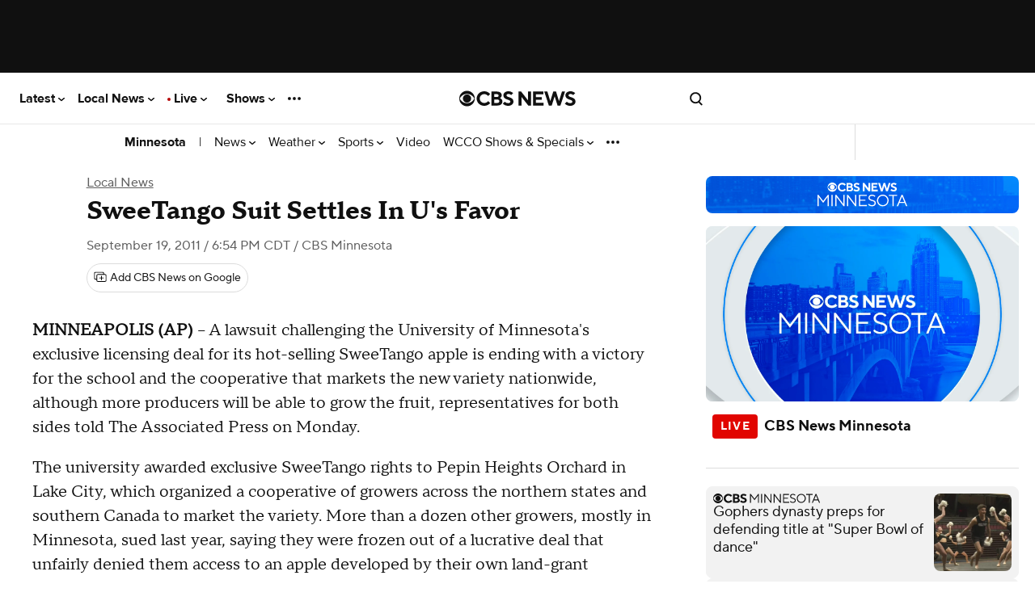

--- FILE ---
content_type: text/javascript; charset=UTF-8
request_url: https://imasdk.googleapis.com/js/sdkloader/ima3_dai.js
body_size: 183673
content:
(function(){var m,aa=typeof Object.create=="function"?Object.create:function(a){var b=function(){};b.prototype=a;return new b},ba=typeof Object.defineProperties=="function"?Object.defineProperty:function(a,b,c){if(a==Array.prototype||a==Object.prototype)return a;a[b]=c.value;return a},ea=function(a){a=["object"==typeof globalThis&&globalThis,a,"object"==typeof window&&window,"object"==typeof self&&self,"object"==typeof global&&global];for(var b=0;b<a.length;++b){var c=a[b];if(c&&c.Math==Math)return c}throw Error("Cannot find global object"); 
},ha=ea(this),ia=function(a,b){if(b)a:{var c=ha;a=a.split(".");for(var d=0;d<a.length-1;d++){var e=a[d];if(!(e in c))break a;c=c[e]}a=a[a.length-1];d=c[a];b=b(d);b!=d&&b!=null&&ba(c,a,{configurable:!0,writable:!0,value:b})}},ka=function(){function a(){function c(){}new c;Reflect.construct(c,[],function(){});return new c instanceof c}if(typeof Reflect!="undefined"&&Reflect.construct){if(a())return Reflect.construct;var b=Reflect.construct;return function(c,d,e){c=b(c,d);e&&Reflect.setPrototypeOf(c, 
e.prototype);return c}}return function(c,d,e){e===void 0&&(e=c);e=aa(e.prototype||Object.prototype);return Function.prototype.apply.call(c,e,d)||e}}(),la;if(typeof Object.setPrototypeOf=="function")la=Object.setPrototypeOf;else{var ma;a:{var na={a:!0},oa={};try{oa.__proto__=na;ma=oa.a;break a}catch(a){}ma=!1}la=ma?function(a,b){a.__proto__=b;if(a.__proto__!==b)throw new TypeError(a+" is not extensible");return a}:null} 
var pa=la,r=function(a,b){a.prototype=aa(b.prototype);a.prototype.constructor=a;if(pa)pa(a,b);else for(var c in b)if(c!="prototype")if(Object.defineProperties){var d=Object.getOwnPropertyDescriptor(b,c);d&&Object.defineProperty(a,c,d)}else a[c]=b[c];a.yb=b.prototype},qa=function(a){var b=0;return function(){return b<a.length?{done:!1,value:a[b++]}:{done:!0}}},u=function(a){var b=typeof Symbol!="undefined"&&Symbol.iterator&&a[Symbol.iterator];if(b)return b.call(a);if(typeof a.length=="number")return{next:qa(a)}; 
throw Error(String(a)+" is not an iterable or ArrayLike");},w=function(a){if(!(a instanceof Array)){a=u(a);for(var b,c=[];!(b=a.next()).done;)c.push(b.value);a=c}return a},sa=function(a){return ra(a,a)},ra=function(a,b){a.raw=b;Object.freeze&&(Object.freeze(a),Object.freeze(b));return a},ta=function(a,b){return Object.prototype.hasOwnProperty.call(a,b)},ua=typeof Object.assign=="function"?Object.assign:function(a,b){if(a==null)throw new TypeError("No nullish arg");a=Object(a);for(var c=1;c<arguments.length;c++){var d= 
arguments[c];if(d)for(var e in d)ta(d,e)&&(a[e]=d[e])}return a};ia("Object.assign",function(a){return a||ua});var va=function(){this.B=!1;this.o=null;this.j=void 0;this.g=1;this.G=this.l=0;this.A=null},wa=function(a){if(a.B)throw new TypeError("Generator is already running");a.B=!0};va.prototype.F=function(a){this.j=a};var xa=function(a,b){a.A={Mh:b,Ek:!0};a.g=a.l||a.G};va.prototype.return=function(a){this.A={return:a};this.g=this.G}; 
var y=function(a,b,c){a.g=c;return{value:b}},ya=function(a,b){a.g=b;a.l=0},za=function(a){a.l=0;var b=a.A.Mh;a.A=null;return b},Aa=function(a){this.g=new va;this.j=a},Fa=function(a,b){wa(a.g);var c=a.g.o;if(c)return Ba(a,"return"in c?c["return"]:function(d){return{value:d,done:!0}},b,a.g.return);a.g.return(b);return Ea(a)},Ba=function(a,b,c,d){try{var e=b.call(a.g.o,c);if(!(e instanceof Object))throw new TypeError("Iterator result "+e+" is not an object");if(!e.done)return a.g.B=!1,e;var f=e.value}catch(g){return a.g.o= 
null,xa(a.g,g),Ea(a)}a.g.o=null;d.call(a.g,f);return Ea(a)},Ea=function(a){for(;a.g.g;)try{var b=a.j(a.g);if(b)return a.g.B=!1,{value:b.value,done:!1}}catch(c){a.g.j=void 0,xa(a.g,c)}a.g.B=!1;if(a.g.A){b=a.g.A;a.g.A=null;if(b.Ek)throw b.Mh;return{value:b.return,done:!0}}return{value:void 0,done:!0}},Ga=function(a){this.next=function(b){wa(a.g);a.g.o?b=Ba(a,a.g.o.next,b,a.g.F):(a.g.F(b),b=Ea(a));return b};this.throw=function(b){wa(a.g);a.g.o?b=Ba(a,a.g.o["throw"],b,a.g.F):(xa(a.g,b),b=Ea(a));return b}; 
this.return=function(b){return Fa(a,b)};this[Symbol.iterator]=function(){return this}},Ha=function(a){function b(d){return a.next(d)}function c(d){return a.throw(d)}return new Promise(function(d,e){function f(g){g.done?d(g.value):Promise.resolve(g.value).then(b,c).then(f,e)}f(a.next())})},z=function(a){return Ha(new Ga(new Aa(a)))},Ia=function(){for(var a=Number(this),b=[],c=a;c<arguments.length;c++)b[c-a]=arguments[c];return b};ia("globalThis",function(a){return a||ha}); 
ia("Reflect",function(a){return a?a:{}});ia("Reflect.construct",function(){return ka});ia("Reflect.setPrototypeOf",function(a){return a?a:pa?function(b,c){try{return pa(b,c),!0}catch(d){return!1}}:null}); 
ia("Symbol",function(a){if(a)return a;var b=function(f,g){this.g=f;ba(this,"description",{configurable:!0,writable:!0,value:g})};b.prototype.toString=function(){return this.g};var c="jscomp_symbol_"+(Math.random()*1E9>>>0)+"_",d=0,e=function(f){if(this instanceof e)throw new TypeError("Symbol is not a constructor");return new b(c+(f||"")+"_"+d++,f)};return e}); 
ia("Symbol.iterator",function(a){if(a)return a;a=Symbol("Symbol.iterator");ba(Array.prototype,a,{configurable:!0,writable:!0,value:function(){return Ja(qa(this))}});return a});var Ja=function(a){a={next:a};a[Symbol.iterator]=function(){return this};return a}; 
ia("Promise",function(a){function b(){this.g=null}function c(g){return g instanceof e?g:new e(function(h){h(g)})}if(a)return a;b.prototype.j=function(g){if(this.g==null){this.g=[];var h=this;this.l(function(){h.A()})}this.g.push(g)};var d=ha.setTimeout;b.prototype.l=function(g){d(g,0)};b.prototype.A=function(){for(;this.g&&this.g.length;){var g=this.g;this.g=[];for(var h=0;h<g.length;++h){var k=g[h];g[h]=null;try{k()}catch(l){this.o(l)}}}this.g=null};b.prototype.o=function(g){this.l(function(){throw g; 
})};var e=function(g){this.g=0;this.l=void 0;this.j=[];this.F=!1;var h=this.A();try{g(h.resolve,h.reject)}catch(k){h.reject(k)}};e.prototype.A=function(){function g(l){return function(n){k||(k=!0,l.call(h,n))}}var h=this,k=!1;return{resolve:g(this.K),reject:g(this.o)}};e.prototype.K=function(g){if(g===this)this.o(new TypeError("A Promise cannot resolve to itself"));else if(g instanceof e)this.N(g);else{a:switch(typeof g){case "object":var h=g!=null;break a;case "function":h=!0;break a;default:h=!1}h? 
this.H(g):this.B(g)}};e.prototype.H=function(g){var h=void 0;try{h=g.then}catch(k){this.o(k);return}typeof h=="function"?this.P(h,g):this.B(g)};e.prototype.o=function(g){this.G(2,g)};e.prototype.B=function(g){this.G(1,g)};e.prototype.G=function(g,h){if(this.g!=0)throw Error("Cannot settle("+g+", "+h+"): Promise already settled in state"+this.g);this.g=g;this.l=h;this.g===2&&this.M();this.C()};e.prototype.M=function(){var g=this;d(function(){if(g.D()){var h=ha.console;typeof h!=="undefined"&&h.error(g.l)}}, 
1)};e.prototype.D=function(){if(this.F)return!1;var g=ha.CustomEvent,h=ha.Event,k=ha.dispatchEvent;if(typeof k==="undefined")return!0;typeof g==="function"?g=new g("unhandledrejection",{cancelable:!0}):typeof h==="function"?g=new h("unhandledrejection",{cancelable:!0}):(g=ha.document.createEvent("CustomEvent"),g.initCustomEvent("unhandledrejection",!1,!0,g));g.promise=this;g.reason=this.l;return k(g)};e.prototype.C=function(){if(this.j!=null){for(var g=0;g<this.j.length;++g)f.j(this.j[g]);this.j= 
null}};var f=new b;e.prototype.N=function(g){var h=this.A();g.te(h.resolve,h.reject)};e.prototype.P=function(g,h){var k=this.A();try{g.call(h,k.resolve,k.reject)}catch(l){k.reject(l)}};e.prototype.then=function(g,h){function k(q,v){return typeof q=="function"?function(t){try{l(q(t))}catch(x){n(x)}}:v}var l,n,p=new e(function(q,v){l=q;n=v});this.te(k(g,l),k(h,n));return p};e.prototype.catch=function(g){return this.then(void 0,g)};e.prototype.te=function(g,h){function k(){switch(l.g){case 1:g(l.l); 
break;case 2:h(l.l);break;default:throw Error("Unexpected state: "+l.g);}}var l=this;this.j==null?f.j(k):this.j.push(k);this.F=!0};e.resolve=c;e.reject=function(g){return new e(function(h,k){k(g)})};e.race=function(g){return new e(function(h,k){for(var l=u(g),n=l.next();!n.done;n=l.next())c(n.value).te(h,k)})};e.all=function(g){var h=u(g),k=h.next();return k.done?c([]):new e(function(l,n){function p(t){return function(x){q[t]=x;v--;v==0&&l(q)}}var q=[],v=0;do q.push(void 0),v++,c(k.value).te(p(q.length- 
1),n),k=h.next();while(!k.done)})};return e});ia("Object.setPrototypeOf",function(a){return a||pa});ia("Symbol.dispose",function(a){return a?a:Symbol("Symbol.dispose")});ia("Array.prototype.find",function(a){return a?a:function(b,c){a:{var d=this;d instanceof String&&(d=String(d));for(var e=d.length,f=0;f<e;f++){var g=d[f];if(b.call(c,g,f,d)){b=g;break a}}b=void 0}return b}}); 
ia("WeakMap",function(a){function b(){}function c(k){var l=typeof k;return l==="object"&&k!==null||l==="function"}function d(k){if(!ta(k,f)){var l=new b;ba(k,f,{value:l})}}function e(k){var l=Object[k];l&&(Object[k]=function(n){if(n instanceof b)return n;Object.isExtensible(n)&&d(n);return l(n)})}if(function(){if(!a||!Object.seal)return!1;try{var k=Object.seal({}),l=Object.seal({}),n=new a([[k,2],[l,3]]);if(n.get(k)!=2||n.get(l)!=3)return!1;n.delete(k);n.set(l,4);return!n.has(k)&&n.get(l)==4}catch(p){return!1}}())return a; 
var f="$jscomp_hidden_"+Math.random();e("freeze");e("preventExtensions");e("seal");var g=0,h=function(k){this.g=(g+=Math.random()+1).toString();if(k){k=u(k);for(var l;!(l=k.next()).done;)l=l.value,this.set(l[0],l[1])}};h.prototype.set=function(k,l){if(!c(k))throw Error("Invalid WeakMap key");d(k);if(!ta(k,f))throw Error("WeakMap key fail: "+k);k[f][this.g]=l;return this};h.prototype.get=function(k){return c(k)&&ta(k,f)?k[f][this.g]:void 0};h.prototype.has=function(k){return c(k)&&ta(k,f)&&ta(k[f], 
this.g)};h.prototype.delete=function(k){return c(k)&&ta(k,f)&&ta(k[f],this.g)?delete k[f][this.g]:!1};return h}); 
ia("Map",function(a){if(function(){if(!a||typeof a!="function"||!a.prototype.entries||typeof Object.seal!="function")return!1;try{var h=Object.seal({x:4}),k=new a(u([[h,"s"]]));if(k.get(h)!="s"||k.size!=1||k.get({x:4})||k.set({x:4},"t")!=k||k.size!=2)return!1;var l=k.entries(),n=l.next();if(n.done||n.value[0]!=h||n.value[1]!="s")return!1;n=l.next();return n.done||n.value[0].x!=4||n.value[1]!="t"||!l.next().done?!1:!0}catch(p){return!1}}())return a;var b=new WeakMap,c=function(h){this[0]={};this[1]= 
f();this.size=0;if(h){h=u(h);for(var k;!(k=h.next()).done;)k=k.value,this.set(k[0],k[1])}};c.prototype.set=function(h,k){h=h===0?0:h;var l=d(this,h);l.list||(l.list=this[0][l.id]=[]);l.entry?l.entry.value=k:(l.entry={next:this[1],Pb:this[1].Pb,head:this[1],key:h,value:k},l.list.push(l.entry),this[1].Pb.next=l.entry,this[1].Pb=l.entry,this.size++);return this};c.prototype.delete=function(h){h=d(this,h);return h.entry&&h.list?(h.list.splice(h.index,1),h.list.length||delete this[0][h.id],h.entry.Pb.next= 
h.entry.next,h.entry.next.Pb=h.entry.Pb,h.entry.head=null,this.size--,!0):!1};c.prototype.clear=function(){this[0]={};this[1]=this[1].Pb=f();this.size=0};c.prototype.has=function(h){return!!d(this,h).entry};c.prototype.get=function(h){return(h=d(this,h).entry)&&h.value};c.prototype.entries=function(){return e(this,function(h){return[h.key,h.value]})};c.prototype.keys=function(){return e(this,function(h){return h.key})};c.prototype.values=function(){return e(this,function(h){return h.value})};c.prototype.forEach= 
function(h,k){for(var l=this.entries(),n;!(n=l.next()).done;)n=n.value,h.call(k,n[1],n[0],this)};c.prototype[Symbol.iterator]=c.prototype.entries;var d=function(h,k){var l=k&&typeof k;l=="object"||l=="function"?b.has(k)?l=b.get(k):(l=""+ ++g,b.set(k,l)):l="p_"+k;var n=h[0][l];if(n&&ta(h[0],l))for(h=0;h<n.length;h++){var p=n[h];if(k!==k&&p.key!==p.key||k===p.key)return{id:l,list:n,index:h,entry:p}}return{id:l,list:n,index:-1,entry:void 0}},e=function(h,k){var l=h[1];return Ja(function(){if(l){for(;l.head!= 
h[1];)l=l.Pb;for(;l.next!=l.head;)return l=l.next,{done:!1,value:k(l)};l=null}return{done:!0,value:void 0}})},f=function(){var h={};return h.Pb=h.next=h.head=h},g=0;return c}); 
ia("Set",function(a){if(function(){if(!a||typeof a!="function"||!a.prototype.entries||typeof Object.seal!="function")return!1;try{var c=Object.seal({x:4}),d=new a(u([c]));if(!d.has(c)||d.size!=1||d.add(c)!=d||d.size!=1||d.add({x:4})!=d||d.size!=2)return!1;var e=d.entries(),f=e.next();if(f.done||f.value[0]!=c||f.value[1]!=c)return!1;f=e.next();return f.done||f.value[0]==c||f.value[0].x!=4||f.value[1]!=f.value[0]?!1:e.next().done}catch(g){return!1}}())return a;var b=function(c){this.g=new Map;if(c){c= 
u(c);for(var d;!(d=c.next()).done;)this.add(d.value)}this.size=this.g.size};b.prototype.add=function(c){c=c===0?0:c;this.g.set(c,c);this.size=this.g.size;return this};b.prototype.delete=function(c){c=this.g.delete(c);this.size=this.g.size;return c};b.prototype.clear=function(){this.g.clear();this.size=0};b.prototype.has=function(c){return this.g.has(c)};b.prototype.entries=function(){return this.g.entries()};b.prototype.values=function(){return this.g.values()};b.prototype.keys=b.prototype.values; 
b.prototype[Symbol.iterator]=b.prototype.values;b.prototype.forEach=function(c,d){var e=this;this.g.forEach(function(f){return c.call(d,f,f,e)})};return b});ia("Object.values",function(a){return a?a:function(b){var c=[],d;for(d in b)ta(b,d)&&c.push(b[d]);return c}});ia("Object.is",function(a){return a?a:function(b,c){return b===c?b!==0||1/b===1/c:b!==b&&c!==c}}); 
ia("Array.prototype.includes",function(a){return a?a:function(b,c){var d=this;d instanceof String&&(d=String(d));var e=d.length;c=c||0;for(c<0&&(c=Math.max(c+e,0));c<e;c++){var f=d[c];if(f===b||Object.is(f,b))return!0}return!1}});var Ka=function(a,b,c){if(a==null)throw new TypeError("The 'this' value for String.prototype."+c+" must not be null or undefined");if(b instanceof RegExp)throw new TypeError("First argument to String.prototype."+c+" must not be a regular expression");return a+""}; 
ia("String.prototype.includes",function(a){return a?a:function(b,c){return Ka(this,b,"includes").indexOf(b,c||0)!==-1}});ia("Array.from",function(a){return a?a:function(b,c,d){c=c!=null?c:function(h){return h};var e=[],f=typeof Symbol!="undefined"&&Symbol.iterator&&b[Symbol.iterator];if(typeof f=="function"){b=f.call(b);for(var g=0;!(f=b.next()).done;)e.push(c.call(d,f.value,g++))}else for(f=b.length,g=0;g<f;g++)e.push(c.call(d,b[g],g));return e}}); 
ia("Object.entries",function(a){return a?a:function(b){var c=[],d;for(d in b)ta(b,d)&&c.push([d,b[d]]);return c}});ia("Number.isFinite",function(a){return a?a:function(b){return typeof b!=="number"?!1:!isNaN(b)&&b!==Infinity&&b!==-Infinity}});ia("Number.MAX_SAFE_INTEGER",function(){return 9007199254740991});ia("Number.MIN_SAFE_INTEGER",function(){return-9007199254740991});ia("Number.isInteger",function(a){return a?a:function(b){return Number.isFinite(b)?b===Math.floor(b):!1}}); 
ia("Number.isSafeInteger",function(a){return a?a:function(b){return Number.isInteger(b)&&Math.abs(b)<=Number.MAX_SAFE_INTEGER}});ia("String.prototype.startsWith",function(a){return a?a:function(b,c){var d=Ka(this,b,"startsWith");b+="";var e=d.length,f=b.length;c=Math.max(0,Math.min(c|0,d.length));for(var g=0;g<f&&c<e;)if(d[c++]!=b[g++])return!1;return g>=f}}); 
ia("String.prototype.endsWith",function(a){return a?a:function(b,c){var d=Ka(this,b,"endsWith");b+="";c===void 0&&(c=d.length);c=Math.max(0,Math.min(c|0,d.length));for(var e=b.length;e>0&&c>0;)if(d[--c]!=b[--e])return!1;return e<=0}});var La=function(a,b){a instanceof String&&(a+="");var c=0,d=!1,e={next:function(){if(!d&&c<a.length){var f=c++;return{value:b(f,a[f]),done:!1}}d=!0;return{done:!0,value:void 0}}};e[Symbol.iterator]=function(){return e};return e}; 
ia("Array.prototype.entries",function(a){return a?a:function(){return La(this,function(b,c){return[b,c]})}});ia("Math.trunc",function(a){return a?a:function(b){b=Number(b);if(isNaN(b)||b===Infinity||b===-Infinity||b===0)return b;var c=Math.floor(Math.abs(b));return b<0?-c:c}});ia("Number.isNaN",function(a){return a?a:function(b){return typeof b==="number"&&isNaN(b)}});ia("Array.prototype.keys",function(a){return a?a:function(){return La(this,function(b){return b})}}); 
ia("Array.prototype.values",function(a){return a?a:function(){return La(this,function(b,c){return c})}});ia("Object.fromEntries",function(a){return a?a:function(b){var c={};if(!(Symbol.iterator in b))throw new TypeError(""+b+" is not iterable");b=b[Symbol.iterator].call(b);for(var d=b.next();!d.done;d=b.next()){d=d.value;if(Object(d)!==d)throw new TypeError("iterable for fromEntries should yield objects");c[d[0]]=d[1]}return c}}); 
ia("String.prototype.repeat",function(a){return a?a:function(b){var c=Ka(this,null,"repeat");if(b<0||b>1342177279)throw new RangeError("Invalid count value");b|=0;for(var d="";b;)if(b&1&&(d+=c),b>>>=1)c+=c;return d}});ia("String.prototype.padStart",function(a){return a?a:function(b,c){var d=Ka(this,null,"padStart");b-=d.length;c=c!==void 0?String(c):" ";return(b>0&&c?c.repeat(Math.ceil(b/c.length)).substring(0,b):"")+d}}); 
ia("Promise.allSettled",function(a){function b(d){return{status:"fulfilled",value:d}}function c(d){return{status:"rejected",reason:d}}return a?a:function(d){var e=this;d=Array.from(d,function(f){return e.resolve(f).then(b,c)});return e.all(d)}});ia("Math.imul",function(a){return a?a:function(b,c){b=Number(b);c=Number(c);var d=b&65535,e=c&65535;return d*e+((b>>>16&65535)*e+d*(c>>>16&65535)<<16>>>0)|0}});ia("Math.sign",function(a){return a?a:function(b){b=Number(b);return b===0||isNaN(b)?b:b>0?1:-1}}); 
ia("Array.prototype.flatMap",function(a){return a?a:function(b,c){var d=[];Array.prototype.forEach.call(this,function(e,f){e=b.call(c,e,f,this);Array.isArray(e)?d.push.apply(d,e):d.push(e)});return d}});/* 
 
 Copyright The Closure Library Authors. 
 SPDX-License-Identifier: Apache-2.0 
*/ 
var Ma=Ma||{},B=this||self,Oa=function(a,b){var c=Na("CLOSURE_FLAGS");a=c&&c[a];return a!=null?a:b},Na=function(a,b){a=a.split(".");b=b||B;for(var c=0;c<a.length;c++)if(b=b[a[c]],b==null)return null;return b},Pa=function(a){var b=typeof a;return b!="object"?b:a?Array.isArray(a)?"array":b:"null"},Qa=function(a){var b=Pa(a);return b=="array"||b=="object"&&typeof a.length=="number"},Ra=function(a){var b=typeof a;return b=="object"&&a!=null||b=="function"},Ua=function(a){return Object.prototype.hasOwnProperty.call(a, 
Sa)&&a[Sa]||(a[Sa]=++Ta)},Va=function(a){a!==null&&"removeAttribute"in a&&a.removeAttribute(Sa);try{delete a[Sa]}catch(b){}},Sa="closure_uid_"+(Math.random()*1E9>>>0),Ta=0,Wa=function(a,b,c){return a.call.apply(a.bind,arguments)},Xa=function(a,b,c){if(!a)throw Error();if(arguments.length>2){var d=Array.prototype.slice.call(arguments,2);return function(){var e=Array.prototype.slice.call(arguments);Array.prototype.unshift.apply(e,d);return a.apply(b,e)}}return function(){return a.apply(b,arguments)}}, 
Ya=function(a,b,c){Ya=Function.prototype.bind&&Function.prototype.bind.toString().indexOf("native code")!=-1?Wa:Xa;return Ya.apply(null,arguments)},$a=function(a,b){var c=Array.prototype.slice.call(arguments,1);return function(){var d=c.slice();d.push.apply(d,arguments);return a.apply(this,d)}},ab=function(){return Date.now()},C=function(a,b){a=a.split(".");for(var c=B,d;a.length&&(d=a.shift());)a.length||b===void 0?c[d]&&c[d]!==Object.prototype[d]?c=c[d]:c=c[d]={}:c[d]=b},bb=function(a){return a}, 
cb=function(a,b){function c(){}c.prototype=b.prototype;a.yb=b.prototype;a.prototype=new c;a.prototype.constructor=a;a.In=function(d,e,f){for(var g=Array(arguments.length-2),h=2;h<arguments.length;h++)g[h-2]=arguments[h];return b.prototype[e].apply(d,g)}};function db(a,b){if(Error.captureStackTrace)Error.captureStackTrace(this,db);else{var c=Error().stack;c&&(this.stack=c)}a&&(this.message=String(a));b!==void 0&&(this.cause=b)}cb(db,Error);db.prototype.name="CustomError";var eb;function fb(){throw Error("Invalid UTF8");}function gb(a,b){b=String.fromCharCode.apply(null,b);return a==null?b:a+b}var ib=void 0,jb,kb=typeof TextDecoder!=="undefined",lb,nb=typeof String.prototype.isWellFormed==="function",ob=typeof TextEncoder!=="undefined";function pb(a){B.setTimeout(function(){throw a;},0)};function qb(a){for(var b=[],c=0,d=0;d<a.length;d++){var e=a.charCodeAt(d);e>255&&(b[c++]=e&255,e>>=8);b[c++]=e}return b}function rb(a){return Array.prototype.map.call(a,function(b){b=b.toString(16);return b.length>1?b:"0"+b}).join("")};function D(a){return/^[\s\xa0]*$/.test(a)}var sb=String.prototype.trim?function(a){return a.trim()}:function(a){return/^[\s\xa0]*([\s\S]*?)[\s\xa0]*$/.exec(a)[1]},tb=/&/g,ub=/</g,vb=/>/g,wb=/"/g,xb=/'/g,yb=/\x00/g,zb=/[\x00&<>"']/;function Ab(a,b){return a.indexOf(b)!=-1}function Fb(a,b){return Ab(a.toLowerCase(),b.toLowerCase())} 
function Gb(a,b){var c=0;a=sb(String(a)).split(".");b=sb(String(b)).split(".");for(var d=Math.max(a.length,b.length),e=0;c==0&&e<d;e++){var f=a[e]||"",g=b[e]||"";do{f=/(\d*)(\D*)(.*)/.exec(f)||["","","",""];g=/(\d*)(\D*)(.*)/.exec(g)||["","","",""];if(f[0].length==0&&g[0].length==0)break;c=Hb(f[1].length==0?0:parseInt(f[1],10),g[1].length==0?0:parseInt(g[1],10))||Hb(f[2].length==0,g[2].length==0)||Hb(f[2],g[2]);f=f[3];g=g[3]}while(c==0)}return c}function Hb(a,b){return a<b?-1:a>b?1:0};var Ib=Oa(610401301,!1),Jb=Oa(1331761403,!1),Kb=Oa(748402147,!0),Lb=Oa(824648567,!0),Mb=Oa(824656860,Oa(1,!0));function Nb(){var a=B.navigator;return a&&(a=a.userAgent)?a:""}var Ob,Pb=B.navigator;Ob=Pb?Pb.userAgentData||null:null;function Qb(a){if(!Ib||!Ob)return!1;for(var b=0;b<Ob.brands.length;b++){var c=Ob.brands[b].brand;if(c&&Ab(c,a))return!0}return!1}function E(a){return Ab(Nb(),a)};function Rb(){return Ib?!!Ob&&Ob.brands.length>0:!1}function Sb(){return Rb()?!1:E("Trident")||E("MSIE")}function Tb(){return E("Firefox")||E("FxiOS")}function Ub(){return E("Safari")&&!(Vb()||(Rb()?0:E("Coast"))||(Rb()?0:E("Opera"))||(Rb()?0:E("Edge"))||(Rb()?Qb("Microsoft Edge"):E("Edg/"))||(Rb()?Qb("Opera"):E("OPR"))||Tb()||E("Silk")||E("Android"))}function Vb(){return Rb()?Qb("Chromium"):(E("Chrome")||E("CriOS"))&&!(Rb()?0:E("Edge"))||E("Silk")};function Wb(){return Ib&&Ob&&Ob.platform?Ob.platform==="Android":E("Android")}function Xb(){return E("iPhone")&&!E("iPod")&&!E("iPad")}function Yb(){return Xb()||E("iPad")||E("iPod")};var Zb=Array.prototype.indexOf?function(a,b){return Array.prototype.indexOf.call(a,b,void 0)}:function(a,b){if(typeof a==="string")return typeof b!=="string"||b.length!=1?-1:a.indexOf(b,0);for(var c=0;c<a.length;c++)if(c in a&&a[c]===b)return c;return-1},$b=Array.prototype.lastIndexOf?function(a,b){return Array.prototype.lastIndexOf.call(a,b,a.length-1)}:function(a,b){var c=a.length-1;c<0&&(c=Math.max(0,a.length+c));if(typeof a==="string")return typeof b!=="string"||b.length!=1?-1:a.lastIndexOf(b, 
c);for(;c>=0;c--)if(c in a&&a[c]===b)return c;return-1},ac=Array.prototype.forEach?function(a,b){Array.prototype.forEach.call(a,b,void 0)}:function(a,b){for(var c=a.length,d=typeof a==="string"?a.split(""):a,e=0;e<c;e++)e in d&&b.call(void 0,d[e],e,a)};function bc(a,b){for(var c=typeof a==="string"?a.split(""):a,d=a.length-1;d>=0;--d)d in c&&b.call(void 0,c[d],d,a)} 
var cc=Array.prototype.filter?function(a,b){return Array.prototype.filter.call(a,b,void 0)}:function(a,b){for(var c=a.length,d=[],e=0,f=typeof a==="string"?a.split(""):a,g=0;g<c;g++)if(g in f){var h=f[g];b.call(void 0,h,g,a)&&(d[e++]=h)}return d},dc=Array.prototype.map?function(a,b){return Array.prototype.map.call(a,b,void 0)}:function(a,b){for(var c=a.length,d=Array(c),e=typeof a==="string"?a.split(""):a,f=0;f<c;f++)f in e&&(d[f]=b.call(void 0,e[f],f,a));return d},jc=Array.prototype.reduce?function(a, 
b,c){return Array.prototype.reduce.call(a,b,c)}:function(a,b,c){var d=c;ac(a,function(e,f){d=b.call(void 0,d,e,f,a)});return d},kc=Array.prototype.some?function(a,b){return Array.prototype.some.call(a,b,void 0)}:function(a,b){for(var c=a.length,d=typeof a==="string"?a.split(""):a,e=0;e<c;e++)if(e in d&&b.call(void 0,d[e],e,a))return!0;return!1};function lc(a,b){b=mc(a,b);return b<0?null:typeof a==="string"?a.charAt(b):a[b]} 
function mc(a,b){for(var c=a.length,d=typeof a==="string"?a.split(""):a,e=0;e<c;e++)if(e in d&&b.call(void 0,d[e],e,a))return e;return-1}function nc(a,b){b=oc(a,b);return b<0?null:typeof a==="string"?a.charAt(b):a[b]}function oc(a,b){for(var c=typeof a==="string"?a.split(""):a,d=a.length-1;d>=0;d--)if(d in c&&b.call(void 0,c[d],d,a))return d;return-1}function pc(a,b){return Zb(a,b)>=0}function qc(a,b){b=Zb(a,b);var c;(c=b>=0)&&rc(a,b);return c} 
function rc(a,b){return Array.prototype.splice.call(a,b,1).length==1}function sc(a,b){var c=0;bc(a,function(d,e){b.call(void 0,d,e,a)&&rc(a,e)&&c++})}function wc(a){return Array.prototype.concat.apply([],arguments)}function xc(a){var b=a.length;if(b>0){for(var c=Array(b),d=0;d<b;d++)c[d]=a[d];return c}return[]}function yc(a){for(var b=0,c=0,d={};c<a.length;){var e=a[c++],f=Ra(e)?"o"+Ua(e):(typeof e).charAt(0)+e;Object.prototype.hasOwnProperty.call(d,f)||(d[f]=!0,a[b++]=e)}a.length=b} 
function zc(a,b){a.sort(b||Ac)}function Ac(a,b){return a>b?1:a<b?-1:0}function Bc(a,b){for(var c=[],d=0;d<b;d++)c[d]=a;return c};var Cc=function(a){Cc[" "](a);return a};Cc[" "]=function(){};var Dc=function(a,b){try{return Cc(a[b]),!0}catch(c){}return!1};var Ec=Sb(),Fc=E("Gecko")&&!(Fb(Nb(),"WebKit")&&!E("Edge"))&&!(E("Trident")||E("MSIE"))&&!E("Edge"),Gc=Fb(Nb(),"WebKit")&&!E("Edge"),Hc=Ib&&Ob&&Ob.platform?Ob.platform==="macOS":E("Macintosh"),Jc=Wb(),Kc=Xb(),Lc=E("iPad"),Mc=E("iPod"),Nc=Yb();var Oc=Tb(),Pc=E("Android")&&!(Vb()||Tb()||(Rb()?0:E("Opera"))||E("Silk")),Qc=Ub()&&!Yb();var Rc={},Sc=null,Tc=Fc||Gc||!Qc&&typeof B.atob=="function";function Uc(a,b){b===void 0&&(b=0);Vc();b=Rc[b];for(var c=Array(Math.floor(a.length/3)),d=b[64]||"",e=0,f=0;e<a.length-2;e+=3){var g=a[e],h=a[e+1],k=a[e+2],l=b[g>>2];g=b[(g&3)<<4|h>>4];h=b[(h&15)<<2|k>>6];k=b[k&63];c[f++]=""+l+g+h+k}l=0;k=d;switch(a.length-e){case 2:l=a[e+1],k=b[(l&15)<<2]||d;case 1:a=a[e],c[f]=""+b[a>>2]+b[(a&3)<<4|l>>4]+k+d}return c.join("")} 
function Wc(a){if(Tc)return B.atob(a);var b="";Xc(a,function(c){b+=String.fromCharCode(c)});return b}function Yc(a){var b=[];Xc(a,function(c){b.push(c)});return b}function Zc(a){var b=a.length,c=b*3/4;c%3?c=Math.floor(c):Ab("=.",a[b-1])&&(c=Ab("=.",a[b-2])?c-2:c-1);var d=new Uint8Array(c),e=0;Xc(a,function(f){d[e++]=f});return e!==c?d.subarray(0,e):d} 
function Xc(a,b){function c(k){for(;d<a.length;){var l=a.charAt(d++),n=Sc[l];if(n!=null)return n;if(!D(l))throw Error("Unknown base64 encoding at char: "+l);}return k}Vc();for(var d=0;;){var e=c(-1),f=c(0),g=c(64),h=c(64);if(h===64&&e===-1)break;b(e<<2|f>>4);g!=64&&(b(f<<4&240|g>>2),h!=64&&b(g<<6&192|h))}} 
function Vc(){if(!Sc){Sc={};for(var a="ABCDEFGHIJKLMNOPQRSTUVWXYZabcdefghijklmnopqrstuvwxyz0123456789".split(""),b=["+/=","+/","-_=","-_.","-_"],c=0;c<5;c++){var d=a.concat(b[c].split(""));Rc[c]=d;for(var e=0;e<d.length;e++){var f=d[e];Sc[f]===void 0&&(Sc[f]=e)}}}};var $c=typeof Uint8Array!=="undefined",ad=!Ec&&typeof btoa==="function",fd=/[-_.]/g,gd={"-":"+",_:"/",".":"="};function hd(a){return gd[a]||""}function id(a){if(!ad)return Zc(a);a=fd.test(a)?a.replace(fd,hd):a;a=atob(a);for(var b=new Uint8Array(a.length),c=0;c<a.length;c++)b[c]=a.charCodeAt(c);return b}var jd={};var ld=function(a,b){kd(b);this.g=a;if(a!=null&&a.length===0)throw Error("ByteString should be constructed with non-empty values");},nd=function(){return md||(md=new ld(null,jd))};ld.prototype.isEmpty=function(){return this.g==null};var od=function(a){kd(jd);var b=a.g;b=b==null||$c&&b!=null&&b instanceof Uint8Array?b:typeof b==="string"?id(b):null;return b==null?b:a.g=b},md;function kd(a){if(a!==jd)throw Error("illegal external caller");};function pd(a,b){a.__closure__error__context__984382||(a.__closure__error__context__984382={});a.__closure__error__context__984382.severity=b};var qd=void 0;function rd(a){a=Error(a);pd(a,"warning");return a}function sd(a,b){if(a!=null){var c;var d=(c=qd)!=null?c:qd={};c=d[a]||0;c>=b||(d[a]=c+1,a=Error(),pd(a,"incident"),pb(a))}};function td(){return typeof BigInt==="function"};var ud=typeof Symbol==="function"&&typeof Symbol()==="symbol";function vd(a,b,c){return typeof Symbol==="function"&&typeof Symbol()==="symbol"?(c===void 0?0:c)&&Symbol.for&&a?Symbol.for(a):a!=null?Symbol(a):Symbol():b}var wd=vd("jas",void 0,!0),xd=vd(void 0,"0di"),yd=vd(void 0,"1oa"),zd=vd(void 0,Symbol()),Ad=vd(void 0,"0ubs"),Bd=vd(void 0,"0ubsb"),Cd=vd(void 0,"0actk"),Dd=vd("m_m","Vn",!0);var Ed={Ck:{value:0,configurable:!0,writable:!0,enumerable:!1}},Fd=Object.defineProperties,F=ud?wd:"Ck",Gd,Hd=[];Pd(Hd,7);Gd=Object.freeze(Hd);function Qd(a,b){ud||F in a||Fd(a,Ed);a[F]|=b}function Pd(a,b){ud||F in a||Fd(a,Ed);a[F]=b}function Rd(a){if(4&a)return 512&a?512:1024&a?1024:0}function Sd(a){Qd(a,34);return a}function Td(a){Qd(a,8192);return a}function Ud(a){Qd(a,32);return a};var Vd={};function Wd(a,b){return b===void 0?a.g!==Xd&&!!(2&(a.I[F]|0)):!!(2&b)&&a.g!==Xd}var Xd={};function Yd(a,b){if(a!=null)if(typeof a==="string")a=a?new ld(a,jd):nd();else if(a.constructor!==ld)if($c&&a!=null&&a instanceof Uint8Array)a=a.length?new ld(new Uint8Array(a),jd):nd();else{if(!b)throw Error();a=void 0}return a}var Zd=function(a,b,c){this.g=a;this.j=b;this.l=c};Zd.prototype.next=function(){var a=this.g.next();a.done||(a.value=this.j.call(this.l,a.value));return a}; 
Zd.prototype[Symbol.iterator]=function(){return this};var $d=Object.freeze({}),ae=Object.freeze({});function be(a,b,c){var d=b&128?0:-1,e=a.length,f;if(f=!!e)f=a[e-1],f=f!=null&&typeof f==="object"&&f.constructor===Object;var g=e+(f?-1:0);for(b=b&128?1:0;b<g;b++)c(b-d,a[b]);if(f){a=a[e-1];for(var h in a)!isNaN(h)&&c(+h,a[h])}}var ce={};function de(a){a.Qn=!0;return a};var ee=de(function(a){return typeof a==="number"}),fe=de(function(a){return typeof a==="string"}),ge=de(function(a){return typeof a==="boolean"}),he=de(function(a){return!!a&&(typeof a==="object"||typeof a==="function")});function ie(){return je(de(function(a,b){return a===void 0?!0:fe(a,b)}))}function je(a){a.Fk=!0;return a};var ke=typeof B.BigInt==="function"&&typeof B.BigInt(0)==="bigint";function le(a){var b=a;if(fe(b)){if(!/^\s*(?:-?[1-9]\d*|0)?\s*$/.test(b))throw Error(String(b));}else if(ee(b)&&!Number.isSafeInteger(b))throw Error(String(b));return ke?BigInt(a):a=ge(a)?a?"1":"0":fe(a)?a.trim()||"0":String(a)}var re=de(function(a){return ke?a>=me&&a<=ne:a[0]==="-"?oe(a,pe):oe(a,qe)}),pe=Number.MIN_SAFE_INTEGER.toString(),me=ke?BigInt(Number.MIN_SAFE_INTEGER):void 0,qe=Number.MAX_SAFE_INTEGER.toString(),ne=ke?BigInt(Number.MAX_SAFE_INTEGER):void 0; 
function oe(a,b){if(a.length>b.length)return!1;if(a.length<b.length||a===b)return!0;for(var c=0;c<a.length;c++){var d=a[c],e=b[c];if(d>e)return!1;if(d<e)return!0}};var se=typeof Uint8Array.prototype.slice==="function",te=0,ue=0,ve;function Ne(a){var b=a>>>0;te=b;ue=(a-b)/4294967296>>>0}function Oe(a){if(a<0){Ne(0-a);var b=u(Pe(te,ue));a=b.next().value;b=b.next().value;te=a>>>0;ue=b>>>0}else Ne(a)}function Qe(a,b){var c=b*4294967296+(a>>>0);return Number.isSafeInteger(c)?c:Re(a,b)}function Se(a,b){return le(td()?BigInt.asUintN(64,(BigInt(b>>>0)<<BigInt(32))+BigInt(a>>>0)):Re(a,b))} 
function Te(a,b){var c=b&2147483648;c&&(a=~a+1>>>0,b=~b>>>0,a==0&&(b=b+1>>>0));a=Qe(a,b);return typeof a==="number"?c?-a:a:c?"-"+a:a}function Ue(a,b){return td()?le(BigInt.asIntN(64,(BigInt.asUintN(32,BigInt(b))<<BigInt(32))+BigInt.asUintN(32,BigInt(a)))):le(Ve(a,b))} 
function Re(a,b){b>>>=0;a>>>=0;if(b<=2097151)var c=""+(4294967296*b+a);else td()?c=""+(BigInt(b)<<BigInt(32)|BigInt(a)):(c=(a>>>24|b<<8)&16777215,b=b>>16&65535,a=(a&16777215)+c*6777216+b*6710656,c+=b*8147497,b*=2,a>=1E7&&(c+=a/1E7>>>0,a%=1E7),c>=1E7&&(b+=c/1E7>>>0,c%=1E7),c=b+We(c)+We(a));return c}function We(a){a=String(a);return"0000000".slice(a.length)+a} 
function Ve(a,b){b&2147483648?td()?a=""+(BigInt(b|0)<<BigInt(32)|BigInt(a>>>0)):(b=u(Pe(a,b)),a=b.next().value,b=b.next().value,a="-"+Re(a,b)):a=Re(a,b);return a} 
function Xe(a){if(a.length<16)Oe(Number(a));else if(td())a=BigInt(a),te=Number(a&BigInt(4294967295))>>>0,ue=Number(a>>BigInt(32)&BigInt(4294967295));else{var b=+(a[0]==="-");ue=te=0;for(var c=a.length,d=0+b,e=(c-b)%6+b;e<=c;d=e,e+=6)d=Number(a.slice(d,e)),ue*=1E6,te=te*1E6+d,te>=4294967296&&(ue+=Math.trunc(te/4294967296),ue>>>=0,te>>>=0);b&&(b=u(Pe(te,ue)),a=b.next().value,b=b.next().value,te=a,ue=b)}}function Pe(a,b){b=~b;a?a=~a+1:b+=1;return[a,b]};function Ye(a){return Array.prototype.slice.call(a)};var Ze=typeof BigInt==="function"?BigInt.asIntN:void 0,$e=typeof BigInt==="function"?BigInt.asUintN:void 0,af=Number.isSafeInteger,bf=Number.isFinite,cf=Math.trunc;function df(a){if(a==null||typeof a==="number")return a;if(a==="NaN"||a==="Infinity"||a==="-Infinity")return Number(a)}function ef(a){if(typeof a!=="boolean")throw Error("Expected boolean but got "+Pa(a)+": "+a);return a}function ff(a){if(a==null||typeof a==="boolean")return a;if(typeof a==="number")return!!a}var gf=/^-?([1-9][0-9]*|0)(\.[0-9]+)?$/; 
function hf(a){switch(typeof a){case "bigint":return!0;case "number":return bf(a);case "string":return gf.test(a);default:return!1}}function jf(a){if(!bf(a))throw rd("enum");return a|0}function kf(a){return a==null?a:bf(a)?a|0:void 0}function lf(a){if(typeof a!=="number")throw rd("int32");if(!bf(a))throw rd("int32");return a|0}function mf(a){if(a==null)return a;if(typeof a==="string"&&a)a=+a;else if(typeof a!=="number")return;return bf(a)?a|0:void 0} 
function nf(a){if(a==null)return a;if(typeof a==="string"&&a)a=+a;else if(typeof a!=="number")return;return bf(a)?a>>>0:void 0} 
function of(a){var b=void 0;b!=null||(b=Mb?1024:0);if(!hf(a))throw rd("int64");var c=typeof a;switch(b){case 512:switch(c){case "string":return pf(a);case "bigint":return String(Ze(64,a));default:return qf(a)}case 1024:switch(c){case "string":return rf(a);case "bigint":return le(Ze(64,a));default:return sf(a)}case 0:switch(c){case "string":return pf(a);case "bigint":return le(Ze(64,a));default:return tf(a)}default:throw Error("Unknown format requested type for int64");}} 
function uf(a){var b=a.length;if(a[0]==="-"?b<20||b===20&&a<="-9223372036854775808":b<19||b===19&&a<="9223372036854775807")return a;Xe(a);return Ve(te,ue)}function tf(a){a=cf(a);af(a)||(Oe(a),a=Te(te,ue));return a}function qf(a){a=cf(a);af(a)?a=String(a):(Oe(a),a=Ve(te,ue));return a}function pf(a){var b=cf(Number(a));if(af(b))return String(b);b=a.indexOf(".");b!==-1&&(a=a.substring(0,b));return uf(a)} 
function rf(a){var b=cf(Number(a));if(af(b))return le(b);b=a.indexOf(".");b!==-1&&(a=a.substring(0,b));return td()?le(Ze(64,BigInt(a))):le(uf(a))}function sf(a){return af(a)?le(tf(a)):le(qf(a))}function vf(a){if(a==null)return a;if(typeof a==="bigint")return re(a)?a=Number(a):(a=Ze(64,a),a=re(a)?Number(a):String(a)),a;if(hf(a))return typeof a==="number"?tf(a):pf(a)}function wf(a){var b=typeof a;if(a==null)return a;if(b==="bigint")return le(Ze(64,a));if(hf(a))return b==="string"?rf(a):sf(a)} 
function xf(a){if(a==null)return a;var b=typeof a;if(b==="bigint")return String(Ze(64,a));if(hf(a)){if(b==="string")return pf(a);if(b==="number")return tf(a)}} 
function yf(a){if(a==null)return a;var b=typeof a;if(b==="bigint")return String($e(64,a));if(hf(a)){if(b==="string")return b=cf(Number(a)),af(b)&&b>=0?a=String(b):(b=a.indexOf("."),b!==-1&&(a=a.substring(0,b)),a[0]==="-"?b=!1:(b=a.length,b=b<20?!0:b===20&&a<="18446744073709551615"),b||(Xe(a),a=Re(te,ue))),a;if(b==="number")return a=cf(a),a>=0&&af(a)||(Oe(a),a=Qe(te,ue)),a}}function zf(a){if(typeof a!=="string")throw Error();return a} 
function Ff(a){if(a!=null&&typeof a!=="string")throw Error();return a}function Gf(a){return a==null||typeof a==="string"?a:void 0}function Hf(a,b,c,d){if(a!=null&&a[Dd]===Vd)return a;if(!Array.isArray(a))return c?d&2?b[xd]||(b[xd]=If(b)):new b:void 0;c=a[F]|0;d=c|d&32|d&2;d!==c&&Pd(a,d);return new b(a)}function If(a){a=new a;Sd(a.I);return a}function Jf(a,b,c){if(b)return ef(a);var d;return(d=ff(a))!=null?d:c?!1:void 0} 
function Kf(a,b,c){if(b)return zf(a);var d;return(d=Gf(a))!=null?d:c?"":void 0};function Lf(a){return a};var Mf={},Nf=function(){try{var a=function(){return ka(Map,[],this.constructor)};r(a,Map);Cc(new a);return!1}catch(b){return!0}}(),Of=function(){this.g=new Map};m=Of.prototype;m.get=function(a){return this.g.get(a)};m.set=function(a,b){this.g.set(a,b);this.size=this.g.size;return this};m.delete=function(a){a=this.g.delete(a);this.size=this.g.size;return a};m.clear=function(){this.g.clear();this.size=this.g.size};m.has=function(a){return this.g.has(a)};m.entries=function(){return this.g.entries()}; 
m.keys=function(){return this.g.keys()};m.values=function(){return this.g.values()};m.forEach=function(a,b){return this.g.forEach(a,b)};Of.prototype[Symbol.iterator]=function(){return this.entries()};var Pf=function(){if(Nf)return Object.setPrototypeOf(Of.prototype,Map.prototype),Object.defineProperties(Of.prototype,{size:{value:0,configurable:!0,enumerable:!0,writable:!0}}),Of;var a=function(){return ka(Map,[],this.constructor)};r(a,Map);return a}();function Qf(a){return a} 
var Sf=function(a,b,c,d){c=c===void 0?Qf:c;d=d===void 0?Qf:d;var e=Pf.call(this)||this;e.Yc=a[F]|0;e.Uc=b;e.Se=c;e.Fi=e.Uc?Rf:d;for(var f=0;f<a.length;f++){var g=a[f],h=c(g[0],!1,!0),k=g[1];b?k===void 0&&(k=null):k=d(g[1],!1,!0,void 0,void 0,e.Yc);Pf.prototype.set.call(e,h,k)}return e};r(Sf,Pf);var Tf=function(a){if(a.Yc&2)throw Error("Cannot mutate an immutable Map");},Uf=function(a,b){return Td(Array.from(Pf.prototype.entries.call(a),b))};m=Sf.prototype;m.clear=function(){Tf(this);Pf.prototype.clear.call(this)}; 
m.delete=function(a){Tf(this);return Pf.prototype.delete.call(this,this.Se(a,!0,!1))};m.entries=function(){if(this.Uc){var a=Pf.prototype.keys.call(this);a=new Zd(a,Vf,this)}else a=Pf.prototype.entries.call(this);return a};m.values=function(){if(this.Uc){var a=Pf.prototype.keys.call(this);a=new Zd(a,Sf.prototype.get,this)}else a=Pf.prototype.values.call(this);return a}; 
m.forEach=function(a,b){this.Uc?Pf.prototype.forEach.call(this,function(c,d,e){a.call(b,e.get(d),d,e)}):Pf.prototype.forEach.call(this,a,b)};m.set=function(a,b){Tf(this);a=this.Se(a,!0,!1);return a==null?this:b==null?(Pf.prototype.delete.call(this,a),this):Pf.prototype.set.call(this,a,this.Fi(b,!0,!0,this.Uc,!1,this.Yc))};m.has=function(a){return Pf.prototype.has.call(this,this.Se(a,!1,!1))}; 
m.get=function(a){a=this.Se(a,!1,!1);var b=Pf.prototype.get.call(this,a);if(b!==void 0){var c=this.Uc;return c?(c=this.Fi(b,!1,!0,c,this.Kn,this.Yc),c!==b&&Pf.prototype.set.call(this,a,c),c):b}};Sf.prototype[Symbol.iterator]=function(){return this.entries()};Sf.prototype.toJSON=void 0;function Rf(a,b,c,d,e,f){a=Hf(a,d,c,f);e&&(a=Wf(a));return a}function Vf(a){return[a,this.get(a)]}var Xf;function Yf(){return Xf||(Xf=new Sf(Sd([]),void 0,void 0,void 0,Mf))};function Zf(a){var b=bb(zd);return b?a[b]:void 0}var $f=function(){},ag=function(a,b){for(var c in a)!isNaN(c)&&b(a,+c,a[c])},bg=function(a){var b=new $f;ag(a,function(c,d,e){b[d]=Ye(e)});b.g=a.g;return b};function cg(a,b){b<100||sd(Ad,1)};function dg(a,b,c,d){var e=d!==void 0;d=!!d;var f=bb(zd),g;!e&&ud&&f&&(g=a[f])&&ag(g,cg);f=[];var h=a.length;g=4294967295;var k=!1,l=!!(b&64),n=l?b&128?0:-1:void 0;if(!(b&1)){var p=h&&a[h-1];p!=null&&typeof p==="object"&&p.constructor===Object?(h--,g=h):p=void 0;if(l&&!(b&128)&&!e){k=!0;var q;g=((q=eg)!=null?q:Lf)(g-n,n,a,p,void 0)+n}}b=void 0;for(q=0;q<h;q++){var v=a[q];if(v!=null&&(v=c(v,d))!=null)if(l&&q>=g){var t=q-n,x=void 0;((x=b)!=null?x:b={})[t]=v}else f[q]=v}if(p)for(var A in p)h=p[A],h!= 
null&&(h=c(h,d))!=null&&(q=+A,v=void 0,l&&!Number.isNaN(q)&&(v=q+n)<g?f[v]=h:(q=void 0,((q=b)!=null?q:b={})[A]=h));b&&(k?f.push(b):f[g]=b);e&&bb(zd)&&(a=Zf(a))&&a instanceof $f&&(f[zd]=bg(a));return f}function fg(a){a[0]=gg(a[0]);a[1]=gg(a[1]);return a} 
function gg(a){switch(typeof a){case "number":return Number.isFinite(a)?a:""+a;case "bigint":return re(a)?Number(a):""+a;case "boolean":return a?1:0;case "object":if(Array.isArray(a)){var b=a[F]|0;return a.length===0&&b&1?void 0:dg(a,b,gg)}if(a!=null&&a[Dd]===Vd)return hg(a);if(a instanceof ld){b=a.g;if(b==null)a="";else if(typeof b==="string")a=b;else{if(ad){for(var c="",d=0,e=b.length-10240;d<e;)c+=String.fromCharCode.apply(null,b.subarray(d,d+=10240));c+=String.fromCharCode.apply(null,d?b.subarray(d): 
b);b=btoa(c)}else b=Uc(b);a=a.g=b}return a}if(a instanceof Sf)return a=a.size!==0?Uf(a,fg):void 0,a;return}return a}var eg;function hg(a){a=a.I;return dg(a,a[F]|0,gg)};var ig,jg;function kg(a){switch(typeof a){case "boolean":return ig||(ig=[0,void 0,!0]);case "number":return a>0?void 0:a===0?jg||(jg=[0,void 0]):[-a,void 0];case "string":return[0,a];case "object":return a}}function lg(a,b){return mg(a,b[0],b[1])}function G(a,b,c){return mg(a,b,c,2048)} 
function mg(a,b,c,d){d=d===void 0?0:d;if(a==null){var e=32;c?(a=[c],e|=128):a=[];b&&(e=e&-16760833|(b&1023)<<14)}else{if(!Array.isArray(a))throw Error("narr");e=a[F]|0;if(Kb&&1&e)throw Error("rfarr");2048&e&&!(2&e)&&ng();if(e&256)throw Error("farr");if(e&64)return(e|d)!==e&&Pd(a,e|d),a;if(c&&(e|=128,c!==a[0]))throw Error("mid");a:{c=a;e|=64;var f=c.length;if(f){var g=f-1,h=c[g];if(h!=null&&typeof h==="object"&&h.constructor===Object){b=e&128?0:-1;g-=b;if(g>=1024)throw Error("pvtlmt");for(var k in h)f= 
+k,f<g&&(c[f+b]=h[k],delete h[k]);e=e&-16760833|(g&1023)<<14;break a}}if(b){k=Math.max(b,f-(e&128?0:-1));if(k>1024)throw Error("spvt");e=e&-16760833|(k&1023)<<14}}}Pd(a,e|64|d);return a}function ng(){if(Kb)throw Error("carr");sd(Cd,5)};function og(a,b){if(typeof a!=="object")return a;if(Array.isArray(a)){var c=a[F]|0;return a.length===0&&c&1?void 0:pg(a,c,b)}if(a!=null&&a[Dd]===Vd)return qg(a);if(a instanceof Sf){b=a.Yc;if(b&2)return a;if(!a.size)return;c=Sd(Uf(a));if(a.Uc)for(a=0;a<c.length;a++){var d=c[a],e=d[1];e==null||typeof e!=="object"?e=void 0:e!=null&&e[Dd]===Vd?e=qg(e):Array.isArray(e)?e=pg(e,e[F]|0,!!(b&32)):e=void 0;d[1]=e}return c}if(a instanceof ld)return a} 
function pg(a,b,c){if(b&2)return a;!c||4096&b||16&b?a=rg(a,b,!1,c&&!(b&16)):(Qd(a,34),b&4&&Object.freeze(a));return a}function sg(a,b,c){a=new a.constructor(b);c&&(a.g=Xd);a.l=Xd;return a}function qg(a){var b=a.I,c=b[F]|0;return Wd(a,c)?a:tg(a,b,c)?sg(a,b):rg(b,c)}function rg(a,b,c,d){d!=null||(d=!!(34&b));a=dg(a,b,og,d);d=32;c&&(d|=2);b=b&16769217|d;Pd(a,b);return a}function Wf(a){var b=a.I,c=b[F]|0;return Wd(a,c)?tg(a,b,c)?sg(a,b,!0):new a.constructor(rg(b,c,!1)):a} 
function ug(a){if(a.g!==Xd)return!1;var b=a.I;b=rg(b,b[F]|0);Qd(b,2048);a.I=b;a.g=void 0;a.l=void 0;return!0}function vg(a){if(!ug(a)&&Wd(a,a.I[F]|0))throw Error();}function wg(a,b){b===void 0&&(b=a[F]|0);b&32&&!(b&4096)&&Pd(a,b|4096)}function tg(a,b,c){return c&2?!0:c&32&&!(c&4096)?(Pd(b,c|2),a.g=Xd,!0):!1};var xg=le(0),yg={},Ag=function(a,b,c,d,e){b=zg(a.I,b,c,e);if(b!==null||d&&a.l!==Xd)return b},zg=function(a,b,c,d){if(b===-1)return null;var e=b+(c?0:-1),f=a.length-1;if(!(f<1+(c?0:-1))){if(e>=f){var g=a[f];if(g!=null&&typeof g==="object"&&g.constructor===Object){c=g[b];var h=!0}else if(e===f)c=g;else return}else c=a[e];if(d&&c!=null){d=d(c);if(d==null)return d;if(!Object.is(d,c))return h?g[b]=d:a[e]=d,d}return c}},Cg=function(a,b,c){vg(a);var d=a.I;Bg(d,d[F]|0,b,c);return a}; 
function Bg(a,b,c,d,e){var f=c+(e?0:-1),g=a.length-1;if(g>=1+(e?0:-1)&&f>=g){var h=a[g];if(h!=null&&typeof h==="object"&&h.constructor===Object)return h[c]=d,b}if(f<=g)return a[f]=d,b;if(d!==void 0){var k;g=((k=b)!=null?k:b=a[F]|0)>>14&1023||536870912;c>=g?d!=null&&(f={},a[g+(e?0:-1)]=(f[c]=d,f)):a[f]=d}return b}var Dg=function(a){return a===$d?2:4}; 
function Eg(a,b,c,d,e,f){var g=a.I,h=g[F]|0;d=Wd(a,h)?1:d;e=!!e||d===3;d===2&&ug(a)&&(g=a.I,h=g[F]|0);a=Fg(g,b,f);var k=a===Gd?7:a[F]|0,l=Gg(k,h);var n=4&l?!1:!0;if(n){4&l&&(a=Ye(a),k=0,l=Hg(l,h),h=Bg(g,h,b,a,f));for(var p=0,q=0;p<a.length;p++){var v=c(a[p]);v!=null&&(a[q++]=v)}q<p&&(a.length=q);c=(l|4)&-513;l=c&=-1025;l&=-4097}l!==k&&(Pd(a,l),2&l&&Object.freeze(a));return a=Pg(a,l,g,h,b,f,d,n,e)} 
function Pg(a,b,c,d,e,f,g,h,k){var l=b;g===1||(g!==4?0:2&b||!(16&b)&&32&d)?Qg(b)||(b|=!a.length||h&&!(4096&b)||32&d&&!(4096&b||16&b)?2:256,b!==l&&Pd(a,b),Object.freeze(a)):(g===2&&Qg(b)&&(a=Ye(a),l=0,b=Hg(b,d),d=Bg(c,d,e,a,f)),Qg(b)||(k||(b|=16),b!==l&&Pd(a,b)));2&b||!(4096&b||16&b)||wg(c,d);return a}function Fg(a,b,c){a=zg(a,b,c);return Array.isArray(a)?a:Gd}function Gg(a,b){2&b&&(a|=2);return a|1}function Qg(a){return!!(2&a)&&!!(4&a)||!!(256&a)}function Rg(a){return Yd(a,!0)} 
var Sg=function(a,b){a=Ag(a,b,void 0,void 0,Rg);return a==null?nd():a}; 
function Tg(a,b,c,d){!d&&ug(a)&&(b=a.I,c=b[F]|0);var e=zg(b,1);a=!1;if(e==null){if(d)return Yf();e=[]}else if(e.constructor===Sf)if(e.Yc&2&&!d)e=Uf(e);else return e;else Array.isArray(e)?a=!!((e[F]|0)&2):e=[];if(d){if(!e.length)return Yf();a||(a=!0,Sd(e))}else if(a){a=!1;Td(e);d=Ye(e);for(e=0;e<d.length;e++){var f=d[e]=Ye(d[e]);Array.isArray(f[1])&&(f[1]=Sd(f[1]))}e=Td(d)}!a&&c&32&&Ud(e);d=new Sf(e,void 0,Kf,Jf);c=Bg(b,c,1,d);a||wg(b,c);return d} 
function Ug(a,b,c,d){vg(a);var e=a.I,f=e[F]|0;if(c==null)return Bg(e,f,b),a;var g=c===Gd?7:c[F]|0,h=g,k=Qg(g),l=k||Object.isFrozen(c);k||(g=0);l||(c=Ye(c),h=0,g=Hg(g,f),l=!1);g|=5;var n;k=(n=Rd(g))!=null?n:Mb?1024:0;g|=k;for(n=0;n<c.length;n++){var p=c[n],q=d(p,k);Object.is(p,q)||(l&&(c=Ye(c),h=0,g=Hg(g,f),l=!1),c[n]=q)}g!==h&&(l&&(c=Ye(c),g=Hg(g,f)),Pd(c,g));Bg(e,f,b,c);return a}function Vg(a,b,c,d){vg(a);var e=a.I;Bg(e,e[F]|0,b,(d==="0"?Number(c)===0:c===d)?void 0:c);return a} 
function Wg(a,b,c){if(b&2)throw Error();var d=b&128?ce:void 0,e=Fg(a,c,d),f=e===Gd?7:e[F]|0,g=Gg(f,b);if(2&g||Qg(g)||16&g)g===f||Qg(g)||Pd(e,g),e=Ye(e),f=0,g=Hg(g,b),Bg(a,b,c,e,d);g&=-13;g!==f&&Pd(e,g);return e} 
var Zg=function(a,b,c,d){vg(a);var e=a.I,f=e[F]|0;if(d==null){var g=Xg(e);if(Yg(g,e,f,c)===b)g.set(c,0);else return a}else{g=Xg(e);var h=Yg(g,e,f,c);h!==b&&(h&&(f=Bg(e,f,h)),g.set(c,b))}Bg(e,f,b,d);return a},ah=function(a,b,c){return $g(a,b)===c?c:-1},$g=function(a,b){a=a.I;return Yg(Xg(a),a,void 0,b)};function Xg(a){if(ud){var b;return(b=a[yd])!=null?b:a[yd]=new Map}if(yd in a)return a[yd];b=new Map;Object.defineProperty(a,yd,{value:b});return b} 
function Yg(a,b,c,d){var e=a.get(d);if(e!=null)return e;for(var f=e=0;f<d.length;f++){var g=d[f];zg(b,g)!=null&&(e!==0&&(c=Bg(b,c,e)),e=g)}a.set(d,e);return e}var bh=function(a,b,c){var d=a[F]|0,e=d&128?ce:void 0,f=zg(a,c,e);if(f!=null&&f[Dd]===Vd){if(!Wd(f))return ug(f),f.I;var g=f.I}else Array.isArray(f)&&(g=f);if(g){var h=g[F]|0;h&2&&(g=rg(g,h))}g=lg(g,b);g!==f&&Bg(a,d,c,g,e);return g}; 
function ch(a,b,c,d){var e=!1;d=zg(a,d,void 0,function(f){var g=Hf(f,c,!1,b);e=g!==f&&g!=null;return g});if(d!=null)return e&&!Wd(d)&&wg(a,b),d}var eh=function(a){var b=dh;a=a.I;return ch(a,a[F]|0,b,4)||b[xd]||(b[xd]=If(b))},H=function(a,b,c){var d=a.I,e=d[F]|0;b=ch(d,e,b,c);if(b==null)return b;e=d[F]|0;if(!Wd(a,e)){var f=Wf(b);f!==b&&(ug(a)&&(d=a.I,e=d[F]|0),b=f,e=Bg(d,e,c,b),wg(d,e))}return b}; 
function fh(a,b,c,d,e,f,g,h){var k=Wd(a,c);f=k?1:f;g=!!g||f===3;k=h&&!k;(f===2||k)&&ug(a)&&(b=a.I,c=b[F]|0);a=Fg(b,e);var l=a===Gd?7:a[F]|0,n=Gg(l,c);if(h=!(4&n)){var p=a,q=c,v=!!(2&n);v&&(q|=2);for(var t=!v,x=!0,A=0,P=0;A<p.length;A++){var X=Hf(p[A],d,!1,q);if(X instanceof d){if(!v){var da=Wd(X);t&&(t=!da);x&&(x=da)}p[P++]=X}}P<A&&(p.length=P);n|=4;n=x?n&-4097:n|4096;n=t?n|8:n&-9}n!==l&&(Pd(a,n),2&n&&Object.freeze(a));if(k&&!(8&n||!a.length&&(f===1||(f!==4?0:2&n||!(16&n)&&32&c)))){Qg(n)&&(a=Ye(a), 
n=Hg(n,c),c=Bg(b,c,e,a));d=a;k=n;for(l=0;l<d.length;l++)p=d[l],n=Wf(p),p!==n&&(d[l]=n);k|=8;n=k=d.length?k|4096:k&-4097;Pd(a,n)}return a=Pg(a,n,b,c,e,void 0,f,h,g)}var gh=function(a,b,c,d){var e=a.I;return fh(a,e,e[F]|0,b,c,d,!1,!0)};function hh(a){a==null&&(a=void 0);return a} 
var ih=function(a,b,c){c=hh(c);Cg(a,b,c);c&&!Wd(c)&&wg(a.I);return a},jh=function(a,b,c,d){d=hh(d);Zg(a,b,c,d);d&&!Wd(d)&&wg(a.I);return a},kh=function(a,b,c){vg(a);var d=a.I,e=d[F]|0;if(c==null)return Bg(d,e,b),a;for(var f=c===Gd?7:c[F]|0,g=f,h=Qg(f),k=h||Object.isFrozen(c),l=!0,n=!0,p=0;p<c.length;p++){var q=c[p];h||(q=Wd(q),l&&(l=!q),n&&(n=q))}h||(f=l?13:5,f=n?f&-4097:f|4096);k&&f===g||(c=Ye(c),g=0,f=Hg(f,e));f!==g&&Pd(c,f);e=Bg(d,e,b,c);2&f||!(4096&f||16&f)||wg(d,e);return a}; 
function Hg(a,b){return a=(2&b?a|2:a&-3)&-273}function lh(a,b,c,d,e,f,g,h){vg(a);b=Eg(a,b,e,2,!0,f);var k;e=(k=Rd(b===Gd?7:b[F]|0))!=null?k:Mb?1024:0;if(h)if(Array.isArray(d))for(g=d.length,h=0;h<g;h++)b.push(c(d[h],e));else for(d=u(d),g=d.next();!g.done;g=d.next())b.push(c(g.value,e));else{if(g)throw Error();b.push(c(d,e))}return a} 
var mh=function(a,b){return Mb?Ag(a,b,void 0,void 0,wf):wf(Ag(a,b))},nh=function(a,b){var c=c===void 0?!1:c;a=ff(Ag(a,b));return a!=null?a:c},oh=function(a,b){var c=c===void 0?0:c;a=mf(Ag(a,b));return a!=null?a:c},ph=function(a,b){var c=c===void 0?0:c;a=nf(Ag(a,b));return a!=null?a:c},qh=function(a,b){var c=c===void 0?xg:c;var d;return(d=mh(a,b))!=null?d:c},rh=function(a,b){var c=c===void 0?0:c;a=Ag(a,b,void 0,void 0,df);return a!=null?a:c},sh=function(a,b){var c=c===void 0?"":c;var d;return(d=Gf(Ag(a, 
b)))!=null?d:c},I=function(a,b){var c=c===void 0?0:c;a=kf(Ag(a,b));return a!=null?a:c},th=function(a,b){return Eg(a,b,mf,Dg())},uh=function(a,b,c){return I(a,ah(a,c,b))},vh=function(a,b){return Gf(Ag(a,b,void 0,yg))},wh=function(a,b,c){return Vg(a,b,c==null?c:lf(c),0)},xh=function(a,b,c){if(c!=null){if(typeof c!=="number")throw rd("uint32");if(!bf(c))throw rd("uint32");c>>>=0}return Vg(a,b,c,0)},yh=function(a,b,c){return Cg(a,b,c==null?c:of(c))},zh=function(a,b,c){return Vg(a,b,c==null?c:of(c),"0")}, 
Ah=function(a,b,c){return Cg(a,b,Ff(c))},Bh=function(a,b,c){return Vg(a,b,Yd(c,!1),nd())},Ch=function(a,b,c){return Cg(a,b,c==null?c:jf(c))},Dh=function(a,b,c){return Vg(a,b,c==null?c:jf(c),0)},Eh=function(a,b,c,d){return Zg(a,b,c,d==null?d:jf(d))};var Fh=function(a,b,c){this.buffer=a;if(c&&!b)throw Error();this.g=b}; 
function Gh(a,b){if(typeof a==="string")return new Fh(id(a),b);if(Array.isArray(a))return new Fh(new Uint8Array(a),b);if(a.constructor===Uint8Array)return new Fh(a,!1);if(a.constructor===ArrayBuffer)return a=new Uint8Array(a),new Fh(a,!1);if(a.constructor===ld)return b=od(a)||new Uint8Array(0),new Fh(b,!0,a);if(a instanceof Uint8Array)return a=a.constructor===Uint8Array?a:new Uint8Array(a.buffer,a.byteOffset,a.byteLength),new Fh(a,!1);throw Error();};var Hh=function(a,b,c,d){this.j=null;this.A=!1;this.g=this.l=this.o=0;this.init(a,b,c,d)};Hh.prototype.init=function(a,b,c,d){var e=d===void 0?{}:d;d=e.pe===void 0?!1:e.pe;e=e.Cf===void 0?!1:e.Cf;this.pe=d;this.Cf=e;a&&(a=Gh(a,this.Cf),this.j=a.buffer,this.A=a.g,this.o=b||0,this.l=c!==void 0?this.o+c:this.j.length,this.g=this.o)};Hh.prototype.clear=function(){this.j=null;this.A=!1;this.g=this.l=this.o=0;this.pe=!1};Hh.prototype.reset=function(){this.g=this.o}; 
var Jh=function(a,b){var c=0,d=0,e=0,f=a.j,g=a.g;do{var h=f[g++];c|=(h&127)<<e;e+=7}while(e<32&&h&128);if(e>32)for(d|=(h&127)>>4,e=3;e<32&&h&128;e+=7)h=f[g++],d|=(h&127)<<e;Ih(a,g);if(!(h&128))return b(c>>>0,d>>>0);throw Error();},Ih=function(a,b){a.g=b;if(b>a.l)throw Error();},Kh=function(a){var b=a.j,c=a.g,d=b[c++],e=d&127;if(d&128&&(d=b[c++],e|=(d&127)<<7,d&128&&(d=b[c++],e|=(d&127)<<14,d&128&&(d=b[c++],e|=(d&127)<<21,d&128&&(d=b[c++],e|=d<<28,d&128&&b[c++]&128&&b[c++]&128&&b[c++]&128&&b[c++]& 
128&&b[c++]&128)))))throw Error();Ih(a,c);return e},Lh=function(a){var b=a.j,c=a.g,d=b[c+0],e=b[c+1],f=b[c+2];b=b[c+3];Ih(a,a.g+4);return(d<<0|e<<8|f<<16|b<<24)>>>0},Mh=function(a){for(var b=0,c=a.g,d=c+10,e=a.j;c<d;){var f=e[c++];b|=f;if((f&128)===0)return Ih(a,c),!!(b&127)}throw Error();},Nh=function(a,b){if(b<0)throw Error();var c=a.g;b=c+b;if(b>a.l)throw Error();a.g=b;return c},Oh=function(a,b){if(b==0)return nd();var c=Nh(a,b);a.pe&&a.A?c=a.j.subarray(c,c+b):(a=a.j,b=c+b,c=c===b?new Uint8Array(0): 
se?a.slice(c,b):new Uint8Array(a.subarray(c,b)));return c.length==0?nd():new ld(c,jd)},Ph=[];var Rh=function(a,b,c,d){if(Ph.length){var e=Ph.pop();e.init(a,b,c,d);a=e}else a=new Hh(a,b,c,d);this.g=a;this.o=this.g.g;this.j=this.l=-1;Qh(this,d)},Qh=function(a,b){b=b===void 0?{}:b;a.hg=b.hg===void 0?!1:b.hg},Th=function(a,b,c,d){if(Sh.length){var e=Sh.pop();Qh(e,d);e.g.init(a,b,c,d);return e}return new Rh(a,b,c,d)},Uh=function(a){a.g.clear();a.l=-1;a.j=-1;Sh.length<100&&Sh.push(a)};Rh.prototype.reset=function(){this.g.reset();this.o=this.g.g;this.j=this.l=-1}; 
var Vh=function(a){var b=a.g;if(b.g==b.l)return!1;a.o=a.g.g;var c=Kh(a.g)>>>0;b=c>>>3;c&=7;if(!(c>=0&&c<=5))throw Error();if(b<1)throw Error();a.l=b;a.j=c;return!0},Wh=function(a){switch(a.j){case 0:a.j!=0?Wh(a):Mh(a.g);break;case 1:a=a.g;Ih(a,a.g+8);break;case 2:if(a.j!=2)Wh(a);else{var b=Kh(a.g)>>>0;a=a.g;Ih(a,a.g+b)}break;case 5:a=a.g;Ih(a,a.g+4);break;case 3:b=a.l;do{if(!Vh(a))throw Error();if(a.j==4){if(a.l!=b)throw Error();break}Wh(a)}while(1);break;default:throw Error();}},Xh=function(a,b, 
c){var d=a.g.l,e=Kh(a.g)>>>0;e=a.g.g+e;var f=e-d;f<=0&&(a.g.l=e,c(b,a,void 0,void 0,void 0),f=e-a.g.g);if(f)throw Error();a.g.g=e;a.g.l=d},Yh=function(a){var b=Kh(a.g)>>>0;a=a.g;var c=Nh(a,b);a=a.j;if(kb){var d=a,e;(e=jb)||(e=jb=new TextDecoder("utf-8",{fatal:!0}));b=c+b;d=c===0&&b===d.length?d:d.subarray(c,b);try{var f=e.decode(d)}catch(l){if(ib===void 0){try{e.decode(new Uint8Array([128]))}catch(n){}try{e.decode(new Uint8Array([97])),ib=!0}catch(n){ib=!1}}!ib&&(jb=void 0);throw l;}}else{f=c;b=f+ 
b;c=[];for(var g=null,h,k;f<b;)h=a[f++],h<128?c.push(h):h<224?f>=b?fb():(k=a[f++],h<194||(k&192)!==128?(f--,fb()):c.push((h&31)<<6|k&63)):h<240?f>=b-1?fb():(k=a[f++],(k&192)!==128||h===224&&k<160||h===237&&k>=160||((e=a[f++])&192)!==128?(f--,fb()):c.push((h&15)<<12|(k&63)<<6|e&63)):h<=244?f>=b-2?fb():(k=a[f++],(k&192)!==128||(h<<28)+(k-144)>>30!==0||((e=a[f++])&192)!==128||((d=a[f++])&192)!==128?(f--,fb()):(h=(h&7)<<18|(k&63)<<12|(e&63)<<6|d&63,h-=65536,c.push((h>>10&1023)+55296,(h&1023)+56320))): 
fb(),c.length>=8192&&(g=gb(g,c),c.length=0);f=gb(g,c)}return f},Sh=[];var Zh=function(a,b){this.j=a>>>0;this.g=b>>>0},ai=function(a){if(!a)return $h||($h=new Zh(0,0));if(!/^\d+$/.test(a))return null;Xe(a);return new Zh(te,ue)},$h,bi=function(a,b){this.j=a>>>0;this.g=b>>>0},di=function(a){if(!a)return ci||(ci=new bi(0,0));if(!/^-?\d+$/.test(a))return null;Xe(a);return new bi(te,ue)},ci;var ei=function(){this.g=[]};ei.prototype.length=function(){return this.g.length};ei.prototype.end=function(){var a=this.g;this.g=[];return a}; 
var fi=function(a,b,c){for(;c>0||b>127;)a.g.push(b&127|128),b=(b>>>7|c<<25)>>>0,c>>>=7;a.g.push(b)},gi=function(a,b){for(;b>127;)a.g.push(b&127|128),b>>>=7;a.g.push(b)},hi=function(a,b){if(b>=0)gi(a,b);else{for(var c=0;c<9;c++)a.g.push(b&127|128),b>>=7;a.g.push(1)}},ii=function(a,b){a.g.push(b>>>0&255);a.g.push(b>>>8&255);a.g.push(b>>>16&255);a.g.push(b>>>24&255)};var ji=function(){this.l=[];this.j=0;this.g=new ei},ki=function(a,b){b.length!==0&&(a.l.push(b),a.j+=b.length)},mi=function(a,b){li(a,b,2);b=a.g.end();ki(a,b);b.push(a.j);return b},ni=function(a,b){var c=b.pop();for(c=a.j+a.g.length()-c;c>127;)b.push(c&127|128),c>>>=7,a.j++;b.push(c);a.j++},li=function(a,b,c){gi(a.g,b*8+c)},oi=function(a,b,c){li(a,b,2);gi(a.g,c.length);ki(a,a.g.end());ki(a,c)};function pi(){var a=function(){throw Error();};Object.setPrototypeOf(a,a.prototype);return a}var qi=pi(),ri=pi(),si=pi(),ti=pi(),ui=pi(),vi=pi(),wi=pi(),xi=pi(),yi=pi(),zi=pi(),Ti=pi();var J=function(a,b,c){this.I=G(a,b,c)};J.prototype.toJSON=function(){return hg(this)};J.prototype.clone=function(){var a=this.I,b=a[F]|0;return tg(this,a,b)?sg(this,a,!0):new this.constructor(rg(a,b,!1))};J.prototype[Dd]=Vd;J.prototype.toString=function(){return this.I.toString()};var Ui=function(a,b,c){this.g=a;this.j=b;a=bb(qi);this.l=!!a&&c===a||!1};function Vi(a){var b=Wi;var c=c===void 0?qi:c;return new Ui(a,b,c)}function Wi(a,b,c,d,e){b=Xi(b,d);b!=null&&(c=mi(a,c),e(b,a),ni(a,c))}var Yi=Vi(function(a,b,c,d,e){if(a.j!==2)return!1;Xh(a,bh(b,d,c),e);return!0}),Zi=Vi(function(a,b,c,d,e){if(a.j!==2)return!1;Xh(a,bh(b,d,c),e);return!0}),$i=Symbol(),aj=Symbol(),bj=Symbol(),cj=Symbol(),dj=Symbol(),ej,fj; 
function gj(a,b,c,d){var e=d[a];if(e)return e;e={};e.Pj=d;e.Wd=kg(d[0]);var f=d[1],g=1;f&&f.constructor===Object&&(e.L=f,f=d[++g],typeof f==="function"&&(e.Xh=!0,ej!=null||(ej=f),fj!=null||(fj=d[g+1]),f=d[g+=2]));for(var h={};f&&Array.isArray(f)&&f.length&&typeof f[0]==="number"&&f[0]>0;){for(var k=0;k<f.length;k++)h[f[k]]=f;f=d[++g]}for(k=1;f!==void 0;){typeof f==="number"&&(k+=f,f=d[++g]);var l=void 0;if(f instanceof Ui)var n=f;else n=Yi,g--;f=void 0;if((f=n)==null?0:f.l){f=d[++g];l=d;var p=g;typeof f=== 
"function"&&(f=f(),l[p]=f);l=f}f=d[++g];p=k+1;typeof f==="number"&&f<0&&(p-=f,f=d[++g]);for(;k<p;k++){var q=h[k];l?c(e,k,n,l,q):b(e,k,n,q)}}return d[a]=e}function hj(a){return Array.isArray(a)?a[0]instanceof Ui?a:[Zi,a]:[a,void 0]}function Xi(a,b){if(a instanceof J)return a.I;if(Array.isArray(a))return lg(a,b)};function ij(a,b,c,d){var e=c.g;a[b]=d?function(f,g,h){return e(f,g,h,d)}:e}function jj(a,b,c,d,e){var f=c.g,g,h;a[b]=function(k,l,n){return f(k,l,n,h||(h=gj(aj,ij,jj,d).Wd),g||(g=kj(d)),e)}} 
function kj(a){var b=a[bj];if(b!=null)return b;var c=gj(aj,ij,jj,a);b=c.Xh?function(d,e){return ej(d,e,c)}:function(d,e){for(;Vh(e)&&e.j!=4;){var f=e.l,g=c[f];if(g==null){var h=c.L;h&&(h=h[f])&&(h=lj(h),h!=null&&(g=c[f]=h))}if(g==null||!g(e,d,f)){h=e;g=h.o;Wh(h);if(h.hg)var k=void 0;else{var l=h.g.g-g;h.g.g=g;k=Oh(h.g,l)}l=h=g=void 0;var n=d;k&&((g=(h=(l=n[zd])!=null?l:n[zd]=new $f)[f])!=null?g:h[f]=[]).push(k)}}if(d=Zf(d))d.g=c.Pj[dj];return!0};a[bj]=b;a[dj]=mj.bind(a);return b} 
function mj(a,b,c,d){var e=this[aj],f=this[bj],g=lg(void 0,e.Wd),h=Zf(a);if(h){var k=!1,l=e.L;if(l){e=function(t,x,A){if(A.length!==0)if(l[x])for(t=u(A),x=t.next();!x.done;x=t.next()){x=Th(x.value);try{k=!0,f(g,x)}finally{Uh(x)}}else d==null||d(a,x,A)};if(b==null)ag(h,e);else if(h!=null){var n=h[b];n&&e(h,b,n)}if(k){var p=a[F]|0;if(p&2&&p&2048&&(c==null||!c.ao))throw Error();var q=p&128?ce:void 0,v=function(t,x){if(zg(a,t,q)!=null)switch(c==null?void 0:c.Zn){case 1:return;default:throw Error();}x!= 
null&&(p=Bg(a,p,t,x,q));delete h[t]};b==null?be(g,g[F]|0,function(t,x){v(t,x)}):v(b,zg(g,b,q))}}}}function lj(a){a=hj(a);var b=a[0].g;if(a=a[1]){var c=kj(a),d=gj(aj,ij,jj,a).Wd;return function(e,f,g){return b(e,f,g,d,c)}}return b};function nj(a,b,c){a[b]=c.j}function oj(a,b,c,d){var e,f,g=c.j;a[b]=function(h,k,l){return g(h,k,l,f||(f=gj($i,nj,oj,d).Wd),e||(e=pj(d)))}}function pj(a){var b=a[cj];if(!b){var c=gj($i,nj,oj,a);b=function(d,e){return qj(d,e,c)};a[cj]=b}return b}function qj(a,b,c){be(a,a[F]|0,function(d,e){if(e!=null){var f=rj(c,d);f?f(b,e,d):d<500||sd(Bd,3)}});(a=Zf(a))&&ag(a,function(d,e,f){ki(b,b.g.end());for(d=0;d<f.length;d++)ki(b,od(f[d])||new Uint8Array(0))})} 
function rj(a,b){var c=a[b];if(c)return c;if(c=a.L)if(c=c[b]){c=hj(c);var d=c[0].j;if(c=c[1]){var e=pj(c),f=gj($i,nj,oj,c).Wd;c=a.Xh?fj(f,e):function(g,h,k){return d(g,h,k,f,e)}}else c=d;return a[b]=c}};var sj=le(0);function tj(a,b,c){return new Ui(a,b,c)}function uj(a,b,c){Bg(a,a[F]|0,b,c,(a[F]|0)&128?ce:void 0)}function vj(a,b,c){b=xf(b);if(b!=null){switch(typeof b){case "string":di(b)}if(b!=null)switch(li(a,c,0),typeof b){case "number":a=a.g;Oe(b);fi(a,te,ue);break;case "bigint":c=BigInt.asUintN(64,b);c=new bi(Number(c&BigInt(4294967295)),Number(c>>BigInt(32)));fi(a.g,c.j,c.g);break;default:c=di(b),fi(a.g,c.j,c.g)}}}function wj(a,b,c){b=mf(b);b!=null&&b!=null&&(li(a,c,0),hi(a.g,b))} 
function xj(a,b,c){b=Gf(b);if(b!=null){var d=!1;d=d===void 0?!1:d;if(ob){if(d&&(nb?!b.isWellFormed():/(?:[^\uD800-\uDBFF]|^)[\uDC00-\uDFFF]|[\uD800-\uDBFF](?![\uDC00-\uDFFF])/.test(b)))throw Error("Found an unpaired surrogate");b=(lb||(lb=new TextEncoder)).encode(b)}else{for(var e=0,f=new Uint8Array(3*b.length),g=0;g<b.length;g++){var h=b.charCodeAt(g);if(h<128)f[e++]=h;else{if(h<2048)f[e++]=h>>6|192;else{if(h>=55296&&h<=57343){if(h<=56319&&g<b.length){var k=b.charCodeAt(++g);if(k>=56320&&k<=57343){h= 
(h-55296)*1024+k-56320+65536;f[e++]=h>>18|240;f[e++]=h>>12&63|128;f[e++]=h>>6&63|128;f[e++]=h&63|128;continue}else g--}if(d)throw Error("Found an unpaired surrogate");h=65533}f[e++]=h>>12|224;f[e++]=h>>6&63|128}f[e++]=h&63|128}}b=e===f.length?f:f.subarray(0,e)}oi(a,c,b)}}function yj(a,b,c){b=nf(b);b!=null&&b!=null&&(li(a,c,0),gi(a.g,b))}function zj(a,b,c){b=mf(b);b!=null&&(b=parseInt(b,10),li(a,c,0),hi(a.g,b))} 
var Aj=tj(function(a,b,c){if(a.j!==1)return!1;var d=a.g;a=Lh(d);var e=Lh(d);d=(e>>31)*2+1;var f=e>>>20&2047;a=4294967296*(e&1048575)+a;a=f==2047?a?NaN:d*Infinity:f==0?d*4.9E-324*a:d*Math.pow(2,f-1075)*(a+4503599627370496);uj(b,c,a===0?void 0:a);return!0},function(a,b,c){b=df(b);b!=null&&(li(a,c,1),a=a.g,c=ve||(ve=new DataView(new ArrayBuffer(8))),c.setFloat64(0,+b,!0),te=c.getUint32(0,!0),ue=c.getUint32(4,!0),ii(a,te),ii(a,ue))},yi),Bj=tj(function(a,b,c){if(a.j!==5)return!1;var d=Lh(a.g);a=(d>>31)* 
2+1;var e=d>>>23&255;d&=8388607;uj(b,c,e==255?d?NaN:a*Infinity:e==0?a*1.401298464324817E-45*d:a*Math.pow(2,e-150)*(d+8388608));return!0},function(a,b,c){b=df(b);b!=null&&(li(a,c,5),a=a.g,c=ve||(ve=new DataView(new ArrayBuffer(8))),c.setFloat32(0,+b,!0),ue=0,te=c.getUint32(0,!0),ii(a,te))},xi),Cj=tj(function(a,b,c){if(Lb)return a.j!==0?a=!1:(uj(b,c,Jh(a.g,Ue)),a=!0),a;if(a.j!==0)return!1;uj(b,c,Jh(a.g,Te));return!0},vj,vi),Dj=tj(function(a,b,c){if(Lb)return a.j!==0?b=!1:(a=Jh(a.g,Ue),uj(b,c,a===sj? 
void 0:a),b=!0),b;if(a.j!==0)return!1;a=Jh(a.g,Te);uj(b,c,a===0?void 0:a);return!0},vj,vi),Ej=tj(function(a,b,c){if(Lb)return a.j!==0?a=!1:(uj(b,c,Jh(a.g,Se)),a=!0),a;if(a.j!==0)return!1;uj(b,c,Jh(a.g,Qe));return!0},function(a,b,c){b=yf(b);if(b!=null){switch(typeof b){case "string":ai(b)}if(b!=null)switch(li(a,c,0),typeof b){case "number":a=a.g;Oe(b);fi(a,te,ue);break;case "bigint":c=BigInt.asUintN(64,b);c=new Zh(Number(c&BigInt(4294967295)),Number(c>>BigInt(32)));fi(a.g,c.j,c.g);break;default:c= 
ai(b),fi(a.g,c.j,c.g)}}},wi),Fj=tj(function(a,b,c){if(a.j!==0)return!1;uj(b,c,Kh(a.g));return!0},wj,ti),Gj=tj(function(a,b,c){if(a.j!==0)return!1;a=Kh(a.g);uj(b,c,a===0?void 0:a);return!0},wj,ti),Hj=tj(function(a,b,c){if(a.j!==0)return!1;uj(b,c,Mh(a.g));return!0},function(a,b,c){b=ff(b);b!=null&&(li(a,c,0),a.g.g.push(b?1:0))},ri),Ij=tj(function(a,b,c){if(a.j!==2)return!1;a=Yh(a);uj(b,c,a===""?void 0:a);return!0},xj,si),Jj=tj(function(a,b,c){if(a.j!==2)return!1;uj(b,c,Yh(a));return!0},xj,si),Kj,Lj= 
void 0;Lj=Lj===void 0?qi:Lj;Kj=new Ui(function(a,b,c,d,e){if(a.j!==2)return!1;d=lg(void 0,d);Wg(b,b[F]|0,c).push(d);Xh(a,d,e);return!0},function(a,b,c,d,e){if(Array.isArray(b)){for(var f=0;f<b.length;f++){var g=a,h=c,k=e,l=Xi(b[f],d);l!=null&&(h=mi(g,h),k(l,g),ni(g,h))}a=b[F]|0;a&1||Pd(b,a|1)}},Lj); 
var Mj=tj(function(a,b,c){if(a.j!==2)return!1;var d=Kh(a.g)>>>0;a=Oh(a.g,d);uj(b,c,a===nd()?void 0:a);return!0},function(a,b,c){b=b==null||typeof b=="string"||b instanceof ld?b:void 0;b!=null&&oi(a,c,Gh(b,!0).buffer)},zi),Nj=tj(function(a,b,c){if(a.j!==0)return!1;uj(b,c,Kh(a.g)>>>0);return!0},yj,ui),Oj=tj(function(a,b,c){if(a.j!==0)return!1;a=Kh(a.g)>>>0;uj(b,c,a===0?void 0:a);return!0},yj,ui),Pj=tj(function(a,b,c){if(a.j!==0)return!1;uj(b,c,Kh(a.g));return!0},zj,Ti),Qj; 
Qj=new Ui(function(a,b,c){if(a.j!==0&&a.j!==2)return!1;b=Wg(b,b[F]|0,c);if(a.j==2)for(c=Kh(a.g)>>>0,c=a.g.g+c;a.g.g<c;)b.push(Kh(a.g));else b.push(Kh(a.g));return!0},function(a,b,c){if(Array.isArray(b)){var d=b[F]|0;if(!(d&4)){for(var e=0,f=0;e<b.length;e++){var g=mf(b[e]);g!=null&&(b[f++]=g)}f<e&&(b.length=f);e=(d|5)&-1537;e!==d&&Pd(b,e);e&2&&Object.freeze(b)}}else b=void 0;if(b!=null&&b.length){c=mi(a,c);for(d=0;d<b.length;d++)hi(a.g,b[d]);ni(a,c)}},Ti); 
var Rj=tj(function(a,b,c){if(a.j!==0)return!1;a=Kh(a.g);uj(b,c,a===0?void 0:a);return!0},zj,Ti);function Sj(a,b){return function(c,d){var e={Cf:!0};d&&Object.assign(e,d);c=Th(c,void 0,void 0,e);try{var f=new a,g=f.I;kj(b)(g,c);var h=f}finally{Uh(c)}return h}}function Tj(a){return function(){var b=new ji;qj(this.I,b,gj($i,nj,oj,a));ki(b,b.g.end());for(var c=new Uint8Array(b.j),d=b.l,e=d.length,f=0,g=0;g<e;g++){var h=d[g];c.set(h,f);f+=h.length}b.l=[c];return c}} 
function Uj(a){return function(b){b=JSON.parse(b);if(!Array.isArray(b))throw Error("Expected jspb data to be an array, got "+Pa(b)+": "+b);Sd(b);return new a(b)}}function Vj(a){return function(b){if(b==null||b=="")b=new a;else{b=JSON.parse(b);if(!Array.isArray(b))throw Error("dnarr");b=new a(Ud(b))}return b}};var Wj=function(a){this.I=G(a)};r(Wj,J);var Xj=function(a){this.I=G(a)};r(Xj,J);var Yj=function(a){this.I=G(a)};r(Yj,J);var Zj=function(a){this.I=G(a)};r(Zj,J);var ak=function(a){this.I=G(a)};r(ak,J);var bk=function(a,b,c){c=c===void 0?{}:c;this.error=a;this.meta=c;this.context=b.context;this.msg=b.message||"";this.id=b.id||"jserror"},ck=function(a){return!!(a.error&&a.meta&&a.id)};function dk(a){var b=a.toString();a.name&&b.indexOf(a.name)==-1&&(b+=": "+a.name);a.message&&b.indexOf(a.message)==-1&&(b+=": "+a.message);if(a.stack)a:{a=a.stack;var c=b;try{a.indexOf(c)==-1&&(a=c+"\n"+a);for(var d;a!=d;)d=a,a=a.replace(RegExp("((https?:/..*/)[^/:]*:\\d+(?:.|\n)*)\\2"),"$1");b=a.replace(RegExp("\n *","g"),"\n");break a}catch(e){b=c;break a}b=void 0}return b};function ek(a,b){if(a)for(var c in a)Object.prototype.hasOwnProperty.call(a,c)&&b(a[c],c,a)};function fk(a){try{return!!a&&a.location.href!=null&&Dc(a,"foo")}catch(b){return!1}}function gk(a){for(var b=a;a&&a!=a.parent;)a=a.parent,fk(a)&&(b=a);return b};var hk=function(){},ik=function(a){var b=!1,c;return function(){b||(c=a(),b=!0);return c}},jk=function(a){var b=a;return function(){if(b){var c=b;b=null;c()}}},kk=function(a){var b=0,c=!1,d=[],e=function(){b=0;c&&(c=!1,f())},f=function(){b=B.setTimeout(e,1E3);var g=d;d=[];a.apply(void 0,g)};return function(g){d=arguments;b?c=!0:f()}};function lk(){return Ib&&Ob?Ob.mobile:!mk()&&(E("iPod")||E("iPhone")||E("Android")||E("IEMobile"))}function mk(){return Ib&&Ob?!Ob.mobile&&(E("iPad")||E("Android")||E("Silk")):E("iPad")||E("Android")&&!E("Mobile")||E("Silk")};/* 
 
 Copyright Google LLC 
 SPDX-License-Identifier: Apache-2.0 
*/ 
function nk(a){return{valueOf:a}.valueOf()};var ok=globalThis.trustedTypes,pk;function qk(){var a=null;if(!ok)return a;try{var b=function(c){return c};a=ok.createPolicy("goog#html",{createHTML:b,createScript:b,createScriptURL:b})}catch(c){}return a}function rk(){pk===void 0&&(pk=qk());return pk};var sk=function(a){this.g=a};sk.prototype.toString=function(){return this.g+""};function tk(a){var b=rk();a=b?b.createScriptURL(a):a;return new sk(a)}function uk(a){if(a instanceof sk)return a.g;throw Error("");};var vk=function(a){this.g=a};vk.prototype.toString=function(){return this.g};function wk(a){return new vk(a)}var xk=wk("about:invalid#zClosurez");function yk(a){return a instanceof vk}function zk(a){if(yk(a))return a.g;throw Error("");};var Ak=function(a){this.ld=a};function Bk(a){return new Ak(function(b){return b.substr(0,a.length+1).toLowerCase()===a+":"})}var Ck=[Bk("data"),Bk("http"),Bk("https"),Bk("mailto"),Bk("ftp"),new Ak(function(a){return/^[^:]*([/?#]|$)/.test(a)})];function Dk(a){var b=b===void 0?Ck:b;a:if(b=b===void 0?Ck:b,!yk(a)){for(var c=0;c<b.length;++c){var d=b[c];if(d instanceof Ak&&d.ld(a)){a=wk(a);break a}}a=void 0}return a||xk} 
var Ek=nk(function(){return typeof URL==="function"}),Fk=["data:","http:","https:","mailto:","ftp:"],Gk=/^\s*(?!javascript:)(?:[\w+.-]+:|[^:/?#]*(?:[/?#]|$))/i;function Hk(a){a instanceof vk?a=zk(a):a=Gk.test(a)?a:void 0;return a};var Ik=function(a){this.g=a};Ik.prototype.toString=function(){return this.g+""};function Jk(a){var b=rk();a=b?b.createHTML(a):a;return new Ik(a)}function Kk(a){if(a instanceof Ik)return a.g;throw Error("");};function Lk(a,b,c,d){b=Hk(b);return b!==void 0?a.open(b,c,d):null};function Mk(a,b){a.src=uk(b);var c;b=a.ownerDocument;b=b===void 0?document:b;var d;b=(d=(c=b).querySelector)==null?void 0:d.call(c,"script[nonce]");(c=b==null?"":b.nonce||b.getAttribute("nonce")||"")&&a.setAttribute("nonce",c)};function Nk(a){if(/^(script|style)$/i.test(a.tagName))throw Error("");};var Ok=function(a){var b=[],c=[],d={},e=function(f,g){var h=g+"  ";try{if(f===void 0)b.push("undefined");else if(f===null)b.push("NULL");else if(typeof f==="string")b.push('"'+f.replace(/\n/g,"\n"+g)+'"');else if(typeof f==="function")b.push(String(f).replace(/\n/g,"\n"+g));else if(Ra(f)){f[Sa]||c.push(f);var k=Ua(f);if(d[k])b.push("*** reference loop detected (id="+k+") ***");else{d[k]=!0;b.push("{");for(var l in f)typeof f[l]!=="function"&&(b.push("\n"),b.push(h),b.push(l+" = "),e(f[l],h));b.push("\n"+ 
g+"}");delete d[k]}}else b.push(f)}catch(n){b.push("*** "+n+" ***")}};e(a,"");for(a=0;a<c.length;a++)Va(c[a]);return b.join("")};var Pk=function(a){return decodeURIComponent(a.replace(/\+/g," "))},Qk=function(a){zb.test(a)&&(a.indexOf("&")!=-1&&(a=a.replace(tb,"&amp;")),a.indexOf("<")!=-1&&(a=a.replace(ub,"&lt;")),a.indexOf(">")!=-1&&(a=a.replace(vb,"&gt;")),a.indexOf('"')!=-1&&(a=a.replace(wb,"&quot;")),a.indexOf("'")!=-1&&(a=a.replace(xb,"&#39;")),a.indexOf("\x00")!=-1&&(a=a.replace(yb,"&#0;")));return a},Sk=function(a){var b={"&amp;":"&","&lt;":"<","&gt;":">","&quot;":'"'};var c=B.document.createElement("div");return a.replace(Rk, 
function(d,e){var f=b[d];if(f)return f;e.charAt(0)=="#"&&(e=Number("0"+e.slice(1)),isNaN(e)||(f=String.fromCharCode(e)));f||(f=Jk(d+" "),c.nodeType===1&&Nk(c),c.innerHTML=Kk(f),f=c.firstChild.nodeValue.slice(0,-1));return b[d]=f})},Tk=function(a){return a.replace(/&([^;]+);/g,function(b,c){switch(c){case "amp":return"&";case "lt":return"<";case "gt":return">";case "quot":return'"';default:return c.charAt(0)!="#"||(c=Number("0"+c.slice(1)),isNaN(c))?b:String.fromCharCode(c)}})},Rk=/&([^;\s<&]+);?/g, 
pl=function(a,b){a.length>b&&(a=a.substring(0,b-3)+"...");return a},ql=String.prototype.repeat?function(a,b){return a.repeat(b)}:function(a,b){return Array(b+1).join(a)},rl=function(a){return a==null?"":String(a)},sl=function(a){return String(a).replace(/\-([a-z])/g,function(b,c){return c.toUpperCase()})},tl=function(){return"googleAvInapp".replace(/([A-Z])/g,"-$1").toLowerCase()},ul=function(a){return a.replace(RegExp("(^|[\\s]+)([a-z])","g"),function(b,c,d){return c+d.toUpperCase()})};function vl(a){var b,c;return(c=(b=/https?:\/\/[^\/]+/.exec(a))==null?void 0:b[0])!=null?c:""}function wl(){try{for(var a=B,b=null;b!=a;b=a,a=a.parent)switch(a.location.protocol){case "https:":return!0;case "file:":return!0;case "http:":return!1}}catch(c){}return!0}var xl=ik(function(){return lk()?2:mk()?1:0});function yl(){if(!globalThis.crypto)return Math.random();try{var a=new Uint32Array(1);globalThis.crypto.getRandomValues(a);return a[0]/65536/65536}catch(b){return Math.random()}};var zl,Al=64;function Bl(){try{return zl!=null||(zl=new Uint32Array(64)),Al>=64&&(crypto.getRandomValues(zl),Al=0),zl[Al++]}catch(a){return Math.floor(Math.random()*4294967296)}};function Cl(a){var b=window;if(!ee(b.goog_pvsid))try{var c=Bl()+(Bl()&2097151)*4294967296;Object.defineProperty(b,"goog_pvsid",{value:c,configurable:!1})}catch(d){a.Lb({methodName:784,Zc:d})}b=Number(b.goog_pvsid);(!b||b<=0)&&a.Lb({methodName:784,Zc:Error("Invalid correlator, "+b)});return b||-1};function Dl(a,b){var c=b.createRange();c.selectNode(b.body);a=Jk(a);return c.createContextualFragment(Kk(a))};function El(a){a=a.nodeName;return typeof a==="string"?a:"FORM"}function Fl(a){a=a.nodeType;return a===1||typeof a!=="number"};var Gl="ARTICLE SECTION NAV ASIDE H1 H2 H3 H4 H5 H6 HEADER FOOTER ADDRESS P HR PRE BLOCKQUOTE OL UL LH LI DL DT DD FIGURE FIGCAPTION MAIN DIV EM STRONG SMALL S CITE Q DFN ABBR RUBY RB RT RTC RP DATA TIME CODE VAR SAMP KBD SUB SUP I B U MARK BDI BDO SPAN BR WBR NOBR INS DEL PICTURE PARAM TRACK MAP TABLE CAPTION COLGROUP COL TBODY THEAD TFOOT TR TD TH SELECT DATALIST OPTGROUP OPTION OUTPUT PROGRESS METER FIELDSET LEGEND DETAILS SUMMARY MENU DIALOG SLOT CANVAS FONT CENTER ACRONYM BASEFONT BIG DIR HGROUP STRIKE TT".split(" "), 
Hl=[["A",new Map([["href",{Ia:7}]])],["AREA",new Map([["href",{Ia:7}]])],["LINK",new Map([["href",{Ia:5,conditions:new Map([["rel",new Set("alternate author bookmark canonical cite help icon license next prefetch dns-prefetch prerender preconnect preload prev search subresource".split(" "))]])}]])],["SOURCE",new Map([["src",{Ia:5}],["srcset",{Ia:6}]])],["IMG",new Map([["src",{Ia:5}],["srcset",{Ia:6}]])],["VIDEO",new Map([["src",{Ia:5}]])],["AUDIO",new Map([["src",{Ia:5}]])]],Il="title aria-atomic aria-autocomplete aria-busy aria-checked aria-current aria-disabled aria-dropeffect aria-expanded aria-haspopup aria-hidden aria-invalid aria-label aria-level aria-live aria-multiline aria-multiselectable aria-orientation aria-posinset aria-pressed aria-readonly aria-relevant aria-required aria-selected aria-setsize aria-sort aria-valuemax aria-valuemin aria-valuenow aria-valuetext alt align autocapitalize autocomplete autocorrect autofocus autoplay bgcolor border cellpadding cellspacing checked cite color cols colspan controls controlslist coords crossorigin datetime disabled download draggable enctype face formenctype frameborder height hreflang hidden inert ismap label lang loop max maxlength media minlength min multiple muted nonce open playsinline placeholder poster preload rel required reversed role rows rowspan selected shape size sizes slot span spellcheck start step summary translate type usemap valign value width wrap itemscope itemtype itemid itemprop itemref".split(" "), 
Jl=[["dir",{Ia:3,conditions:nk(function(){return new Map([["dir",new Set(["auto","ltr","rtl"])]])})}],["async",{Ia:3,conditions:nk(function(){return new Map([["async",new Set(["async"])]])})}],["loading",{Ia:3,conditions:nk(function(){return new Map([["loading",new Set(["eager","lazy"])]])})}],["target",{Ia:3,conditions:nk(function(){return new Map([["target",new Set(["_self","_blank"])]])})}]],Kl=new function(){var a=new Set(Il),b=new Map(Jl),c=new Map(Hl);this.j=new Set(Gl);this.g=c;this.l=a;this.o= 
b};var Ll=function(){this.g=Kl},Ol=function(a,b){var c=Ml;a=Dl(a,b);a=document.createTreeWalker(a,5,function(h){if(h.nodeType===3)h=1;else if(Fl(h))if(h=El(h),h===null)h=2;else{var k=c.g;h=h!=="FORM"&&(k.j.has(h)||k.g.has(h))?1:2}else h=2;return h});for(var d=a.nextNode(),e=b.createDocumentFragment(),f=e;d!==null;){var g=void 0;if(d.nodeType===3)g=document.createTextNode(d.data);else if(Fl(d))g=Nl(c,d,b);else throw Error("");f.appendChild(g);if(d=a.firstChild())f=g;else for(;!(d=a.nextSibling())&&(d= 
a.parentNode());)f=f.parentNode}return e},Nl=function(a,b,c){var d=El(b);c=c.createElement(d);b=b.attributes;for(var e=u(b),f=e.next();!f.done;f=e.next()){var g=f.value;f=g.name;g=g.value;var h=a.g;var k=h.g.get(d);h=(k==null?0:k.has(f))?k.get(f):h.l.has(f)?{Ia:1}:(h=h.o.get(f))?h:{Ia:0};a:{if(k=h.conditions){k=u(k);for(var l=k.next();!l.done;l=k.next()){var n=u(l.value);l=n.next().value;n=n.next().value;var p=void 0;if((l=(p=b.getNamedItem(l))==null?void 0:p.value)&&!n.has(l)){k=!1;break a}}}k=!0}if(k)switch(h.Ia){case 1:Pl(c, 
f,g);break;case 2:throw Error();case 3:Pl(c,f,g.toLowerCase());break;case 4:Pl(c,f,g);break;case 5:Pl(c,f,g);break;case 6:Pl(c,f,g);break;case 7:a:if(k=void 0,h=g,Ek){try{k=new URL(h)}catch(q){h="https:";break a}h=k.protocol}else b:{k=document.createElement("a");try{k.href=h}catch(q){h=void 0;break b}h=k.protocol;h=h===":"||h===""?"https:":h}g=h!==void 0&&Fk.indexOf(h.toLowerCase())!==-1?g:"about:invalid#zClosurez";Pl(c,f,g)}}return c};function Pl(a,b,c){a.setAttribute(b,c)}var Ml=nk(function(){return new Ll});function Ql(a){var b=Ia.apply(1,arguments);if(b.length===0)return tk(a[0]);for(var c=a[0],d=0;d<b.length;d++)c+=encodeURIComponent(b[d])+a[d+1];return tk(c)};var Rl=function(a,b){try{return!(!a.frames||!a.frames[b])}catch(c){return!1}},Sl=function(a,b){for(var c=0;c<50;++c){if(Rl(a,b))return a;a:{try{var d=a.parent;if(d&&d!=a){var e=d;break a}}catch(f){}e=null}if(!(a=e))break}return null},Tl=function(){return Cl({Lb:function(){}})},Ul=function(a,b){b=b===void 0?document:b;return b.createElement(String(a).toLowerCase())};var Vl=function(){if(!B.addEventListener||!Object.defineProperty)return!1;var a=!1,b=Object.defineProperty({},"passive",{get:function(){a=!0}});try{var c=function(){};B.addEventListener("test",c,b);B.removeEventListener("test",c,b)}catch(d){}return a}();function Wl(a,b){this.x=a!==void 0?a:0;this.y=b!==void 0?b:0}m=Wl.prototype;m.clone=function(){return new Wl(this.x,this.y)};m.equals=function(a){return a instanceof Wl&&(this==a?!0:this&&a?this.x==a.x&&this.y==a.y:!1)};m.ceil=function(){this.x=Math.ceil(this.x);this.y=Math.ceil(this.y);return this};m.floor=function(){this.x=Math.floor(this.x);this.y=Math.floor(this.y);return this};m.round=function(){this.x=Math.round(this.x);this.y=Math.round(this.y);return this}; 
m.scale=function(a,b){this.x*=a;this.y*=typeof b==="number"?b:a;return this};function Xl(a,b){this.width=a;this.height=b}m=Xl.prototype;m.clone=function(){return new Xl(this.width,this.height)};m.aspectRatio=function(){return this.width/this.height};m.isEmpty=function(){return!(this.width*this.height)};m.ceil=function(){this.width=Math.ceil(this.width);this.height=Math.ceil(this.height);return this};m.floor=function(){this.width=Math.floor(this.width);this.height=Math.floor(this.height);return this}; 
m.round=function(){this.width=Math.round(this.width);this.height=Math.round(this.height);return this};m.scale=function(a,b){this.width*=a;this.height*=typeof b==="number"?b:a;return this};function Yl(a,b,c){for(var d in a)b.call(c,a[d],d,a)}function Zl(a,b){var c={},d;for(d in a)b.call(void 0,a[d],d,a)&&(c[d]=a[d]);return c}function $l(a){var b=am,c;for(c in b)if(!a.call(void 0,b[c],c,b))return!1;return!0}function bm(a){var b=[],c=0,d;for(d in a)b[c++]=a[d];return b}function cm(a){var b=[],c=0,d;for(d in a)b[c++]=d;return b}function dm(a,b){var c=Qa(b),d=c?b:arguments;for(c=c?0:1;c<d.length;c++){if(a==null)return;a=a[d[c]]}return a}function em(a,b){return a!==null&&b in a} 
function fm(a){var b=gm,c;for(c in b)if(a.call(void 0,b[c],c,b))return c}function hm(a){for(var b in a)return!1;return!0}function im(a){for(var b in a)delete a[b]}function jm(a,b,c){return a!==null&&b in a?a[b]:c}function km(a){var b={},c;for(c in a)b[c]=a[c];return b}var lm="constructor hasOwnProperty isPrototypeOf propertyIsEnumerable toLocaleString toString valueOf".split(" "); 
function mm(a,b){for(var c,d,e=1;e<arguments.length;e++){d=arguments[e];for(c in d)a[c]=d[c];for(var f=0;f<lm.length;f++)c=lm[f],Object.prototype.hasOwnProperty.call(d,c)&&(a[c]=d[c])}};var pm=function(a){return a?new nm(om(a)):eb||(eb=new nm)},rm=function(a,b){Yl(b,function(c,d){d=="style"?a.style.cssText=c:d=="class"?a.className=c:d=="for"?a.htmlFor=c:qm.hasOwnProperty(d)?a.setAttribute(qm[d],c):d.lastIndexOf("aria-",0)==0||d.lastIndexOf("data-",0)==0?a.setAttribute(d,c):a[d]=c})},qm={cellpadding:"cellPadding",cellspacing:"cellSpacing",colspan:"colSpan",frameborder:"frameBorder",height:"height",maxlength:"maxLength",nonce:"nonce",role:"role",rowspan:"rowSpan",type:"type",usemap:"useMap", 
valign:"vAlign",width:"width"},sm=function(a){a=a.document;a=a.compatMode=="CSS1Compat"?a.documentElement:a.body;return new Xl(a.clientWidth,a.clientHeight)},tm=function(a){return a?a.defaultView:window},vm=function(a,b,c){return um(document,arguments)},um=function(a,b){var c=b[1],d=wm(a,String(b[0]));c&&(typeof c==="string"?d.className=c:Array.isArray(c)?d.className=c.join(" "):rm(d,c));b.length>2&&xm(a,d,b,2);return d},xm=function(a,b,c,d){function e(h){h&&b.appendChild(typeof h==="string"?a.createTextNode(h): 
h)}for(;d<c.length;d++){var f=c[d];if(!Qa(f)||Ra(f)&&f.nodeType>0)e(f);else{a:{if(f&&typeof f.length=="number"){if(Ra(f)){var g=typeof f.item=="function"||typeof f.item=="string";break a}if(typeof f==="function"){g=typeof f.item=="function";break a}}g=!1}ac(g?xc(f):f,e)}}},wm=function(a,b){b=String(b);a.contentType==="application/xhtml+xml"&&(b=b.toLowerCase());return a.createElement(b)},ym=function(a,b){xm(om(a),a,arguments,1)},K=function(a){return a.children!=void 0?a.children:Array.prototype.filter.call(a.childNodes, 
function(b){return b.nodeType==1})},zm=function(a,b){if(!a||!b)return!1;if(a.contains&&b.nodeType==1)return a==b||a.contains(b);if(typeof a.compareDocumentPosition!="undefined")return a==b||!!(a.compareDocumentPosition(b)&16);for(;b&&a!=b;)b=b.parentNode;return b==a},om=function(a){return a.nodeType==9?a:a.ownerDocument||a.document},Am=function(a){try{return a.contentWindow||(a.contentDocument?tm(a.contentDocument):null)}catch(b){}return null},Bm={SCRIPT:1,STYLE:1,HEAD:1,IFRAME:1,OBJECT:1},Cm={IMG:" ", 
BR:"\n"},Em=function(a){var b=[];Dm(a,b,!0);a=b.join("");a=a.replace(/ \xAD /g," ").replace(/\xAD/g,"");a=a.replace(/\u200B/g,"");a=a.replace(/ +/g," ");a!=" "&&(a=a.replace(/^\s*/,""));return a},Dm=function(a,b,c){if(!(a.nodeName in Bm))if(a.nodeType==3)c?b.push(String(a.nodeValue).replace(/(\r\n|\r|\n)/g,"")):b.push(a.nodeValue);else if(a.nodeName in Cm)b.push(Cm[a.nodeName]);else for(a=a.firstChild;a;)Dm(a,b,c),a=a.nextSibling},Fm=function(a,b){a&&(a=a.parentNode);for(var c=0;a;){if(b(a))return a; 
a=a.parentNode;c++}return null},nm=function(a){this.g=a||B.document||document};nm.prototype.getElementsByTagName=function(a,b){return(b||this.g).getElementsByTagName(String(a))};nm.prototype.j=function(a,b,c){return um(this.g,arguments)};var Gm=function(a){var b=a.g;a=b.scrollingElement?b.scrollingElement:Gc||b.compatMode!="CSS1Compat"?b.body||b.documentElement:b.documentElement;b=b.defaultView;return new Wl((b==null?void 0:b.pageXOffset)||a.scrollLeft,(b==null?void 0:b.pageYOffset)||a.scrollTop)}; 
nm.prototype.appendChild=function(a,b){a.appendChild(b)};nm.prototype.append=ym;nm.prototype.canHaveChildren=function(a){if(a.nodeType!=1)return!1;switch(a.tagName){case "APPLET":case "AREA":case "BASE":case "BR":case "COL":case "COMMAND":case "EMBED":case "FRAME":case "HR":case "IMG":case "INPUT":case "IFRAME":case "ISINDEX":case "KEYGEN":case "LINK":case "NOFRAMES":case "NOSCRIPT":case "META":case "OBJECT":case "PARAM":case "SCRIPT":case "SOURCE":case "STYLE":case "TRACK":case "WBR":return!1}return!0}; 
nm.prototype.contains=zm;function Hm(a,b,c,d){this.top=a;this.right=b;this.bottom=c;this.left=d}m=Hm.prototype;m.getWidth=function(){return this.right-this.left};m.getHeight=function(){return this.bottom-this.top};m.clone=function(){return new Hm(this.top,this.right,this.bottom,this.left)};m.contains=function(a){return this&&a?a instanceof Hm?a.left>=this.left&&a.right<=this.right&&a.top>=this.top&&a.bottom<=this.bottom:a.x>=this.left&&a.x<=this.right&&a.y>=this.top&&a.y<=this.bottom:!1}; 
m.expand=function(a,b,c,d){Ra(a)?(this.top-=a.top,this.right+=a.right,this.bottom+=a.bottom,this.left-=a.left):(this.top-=a,this.right+=Number(b),this.bottom+=Number(c),this.left-=Number(d));return this};var Im=function(a,b){return a==b?!0:a&&b?a.top==b.top&&a.right==b.right&&a.bottom==b.bottom&&a.left==b.left:!1};Hm.prototype.ceil=function(){this.top=Math.ceil(this.top);this.right=Math.ceil(this.right);this.bottom=Math.ceil(this.bottom);this.left=Math.ceil(this.left);return this}; 
Hm.prototype.floor=function(){this.top=Math.floor(this.top);this.right=Math.floor(this.right);this.bottom=Math.floor(this.bottom);this.left=Math.floor(this.left);return this};Hm.prototype.round=function(){this.top=Math.round(this.top);this.right=Math.round(this.right);this.bottom=Math.round(this.bottom);this.left=Math.round(this.left);return this}; 
var Jm=function(a,b,c){b instanceof Wl?(a.left+=b.x,a.right+=b.x,a.top+=b.y,a.bottom+=b.y):(a.left+=b,a.right+=b,typeof c==="number"&&(a.top+=c,a.bottom+=c));return a};Hm.prototype.scale=function(a,b){b=typeof b==="number"?b:a;this.left*=a;this.right*=a;this.top*=b;this.bottom*=b;return this};function Km(a,b,c,d){this.left=a;this.top=b;this.width=c;this.height=d}Km.prototype.clone=function(){return new Km(this.left,this.top,this.width,this.height)}; 
var Lm=function(a){return new Hm(a.top,a.left+a.width,a.top+a.height,a.left)},Mm=function(a,b){return a==b?!0:a&&b?a.left==b.left&&a.width==b.width&&a.top==b.top&&a.height==b.height:!1},Nm=function(a,b){var c=Math.max(a.left,b.left),d=Math.min(a.left+a.width,b.left+b.width);if(c<=d){var e=Math.max(a.top,b.top);a=Math.min(a.top+a.height,b.top+b.height);if(e<=a)return new Km(c,e,d-c,a-e)}return null};m=Km.prototype; 
m.contains=function(a){return a instanceof Wl?a.x>=this.left&&a.x<=this.left+this.width&&a.y>=this.top&&a.y<=this.top+this.height:this.left<=a.left&&this.left+this.width>=a.left+a.width&&this.top<=a.top&&this.top+this.height>=a.top+a.height};m.ceil=function(){this.left=Math.ceil(this.left);this.top=Math.ceil(this.top);this.width=Math.ceil(this.width);this.height=Math.ceil(this.height);return this}; 
m.floor=function(){this.left=Math.floor(this.left);this.top=Math.floor(this.top);this.width=Math.floor(this.width);this.height=Math.floor(this.height);return this};m.round=function(){this.left=Math.round(this.left);this.top=Math.round(this.top);this.width=Math.round(this.width);this.height=Math.round(this.height);return this};m.scale=function(a,b){b=typeof b==="number"?b:a;this.left*=a;this.width*=a;this.top*=b;this.height*=b;return this};var Pm=function(a,b){if(typeof b==="string")(b=Om(a,b))&&(a.style[b]=void 0);else for(var c in b){var d=a,e=b[c],f=Om(d,c);f&&(d.style[f]=e)}},Qm={},Om=function(a,b){var c=Qm[b];if(!c){var d=sl(b);c=d;a.style[d]===void 0&&(d=(Gc?"Webkit":Fc?"Moz":null)+ul(d),a.style[d]!==void 0&&(c=d));Qm[b]=c}return c},Rm=function(a){try{return a.getBoundingClientRect()}catch(b){return{left:0,top:0,right:0,bottom:0}}},Sm=function(a,b){var c=new Wl(0,0),d=tm(om(a));if(!Dc(d,"parent"))return c;do{if(d==b){var e=om(a); 
var f=new Wl(0,0);if(a!=(e?om(e):document).documentElement){var g=Rm(a);e=Gm(pm(e));f.x=g.left+e.x;f.y=g.top+e.y}}else f=Rm(a),f=new Wl(f.left,f.top);c.x+=f.x;c.y+=f.y}while(d&&d!=b&&d!=d.parent&&(a=d.frameElement)&&(d=d.parent));return c},Tm=function(){var a="100%";typeof a=="number"&&(a=Math.round(a)+"px");return a},Vm=function(a){var b=Um;a:{var c=om(a);if(c.defaultView&&c.defaultView.getComputedStyle&&(c=c.defaultView.getComputedStyle(a,null))){c=c.display||c.getPropertyValue("display")||"";break a}c= 
""}c||(c=a.currentStyle?a.currentStyle.display:null);if((c||a.style&&a.style.display)!="none")return b(a);c=a.style;var d=c.display,e=c.visibility,f=c.position;c.visibility="hidden";c.position="absolute";c.display="inline";a=b(a);c.display=d;c.position=f;c.visibility=e;return a},Um=function(a){var b=a.offsetWidth,c=a.offsetHeight,d=Gc&&!b&&!c;return(b===void 0||d)&&a.getBoundingClientRect?(a=Rm(a),new Xl(a.right-a.left,a.bottom-a.top)):new Xl(b,c)};var Wm=ik(function(){var a=!1;try{var b=Object.defineProperty({},"passive",{get:function(){a=!0}});B.addEventListener("test",null,b)}catch(c){}return a});function Xm(a){return a?a.passive&&Wm()?a:a.capture||!1:!1}function Ym(a,b,c,d){return typeof a.addEventListener==="function"?(a.addEventListener(b,c,Xm(d)),!0):!1}function Zm(a,b,c){typeof a.removeEventListener==="function"&&a.removeEventListener(b,c,Xm())};function $m(a,b,c,d,e){an(a,b,c===void 0?null:c,d===void 0?!1:d,e===void 0?!1:e)}function an(a,b,c,d,e){e=e===void 0?!1:e;a.google_image_requests||(a.google_image_requests=[]);var f=Ul("IMG",a.document);if(c||d){var g=function(h){c&&c(h);d&&qc(a.google_image_requests,f);Zm(f,"load",g);Zm(f,"error",g)};Ym(f,"load",g);Ym(f,"error",g)}e&&(f.attributionSrc="");f.src=b;a.google_image_requests.push(f)} 
function bn(a,b){var c=c===void 0?!1:c;var d="https://pagead2.googlesyndication.com/pagead/gen_204?id="+b;ek(a,function(e,f){if(e||e===0)d+="&"+f+"="+encodeURIComponent(String(e))});cn(d,c)} 
function cn(a,b){var c=window;b=b===void 0?!1:b;var d=d===void 0?!1:d;c.fetch?(b={keepalive:!0,credentials:"include",redirect:"follow",method:"get",mode:"no-cors"},d&&(b.mode="cors","setAttributionReporting"in XMLHttpRequest.prototype?b.attributionReporting={eventSourceEligible:"true",triggerEligible:"false"}:b.headers={"Attribution-Reporting-Eligible":"event-source"}),c.fetch(a,b)):$m(c,a,void 0,b,d)};function dn(a,b){try{var c=function(d){var e={};return[(e[d.Cl]=d.Lk,e)]};return JSON.stringify([a.filter(function(d){return d.Yh}).map(c),hg(b),a.filter(function(d){return!d.Yh}).map(c)])}catch(d){return en(d,b),""}}function en(a,b){try{bn({m:dk(a instanceof Error?a:Error(String(a))),b:I(b,1)||null,v:sh(b,2)||null},"rcs_internal")}catch(c){}} 
var fn=function(a,b,c){this.A=c;c=new ak;a=Dh(c,1,a);this.l=Vg(a,2,Ff(b),"")},gn=function(a){if(a.A){var b=a.l,c=[],d=c.concat,e=Set,f=[],g=f.concat;var h=th(a.l,3);c=d.call(c,w(new e(g.call(f,w(h),w(a.A())))));Ug(b,3,c,lf)}a=a.l;b=a.I;c=b[F]|0;return Wd(a,c)?a:tg(a,b,c)?sg(a,b):new a.constructor(rg(b,c,!0))};var hn=function(a){this.I=G(a)};r(hn,J);var jn=function(a){this.I=G(a)};r(jn,J);var kn=function(a,b){return Dh(a,1,b)},ln=function(a,b){return Dh(a,2,b)};var mn=function(a){this.I=G(a)};r(mn,J);var nn=[1,2];var on=function(a){this.I=G(a)};r(on,J);var pn=function(a,b){return ih(a,1,b)},qn=function(a,b){return kh(a,2,b)},rn=function(a,b){return Ug(a,4,b,lf)},sn=function(a,b){return kh(a,5,b)},tn=function(a,b){return Dh(a,6,b)};var un=function(a){this.I=G(a)};r(un,J);var vn=[1,2,3,4,6];var wn=function(a){this.I=G(a)};r(wn,J);var xn=function(a){this.I=G(a)};r(xn,J);var yn=[2,3,4];var zn=function(a){this.I=G(a)};r(zn,J);var An=[3,4,5],Bn=[6,7];var Cn=function(a){this.I=G(a)};r(Cn,J);var Dn=[4,5];var En=function(a){this.I=G(a)};r(En,J);En.prototype.getTagSessionCorrelator=function(){return qh(this,2)};var Gn=function(a){var b=new En;return jh(b,4,Fn,a)},Fn=[4,5,7,8,9];var Hn=function(a){this.I=G(a)};r(Hn,J);var In=Vj(Hn);var Jn=function(a){this.I=G(a)};r(Jn,J);var Kn=function(a){this.I=G(a)};r(Kn,J);var Ln=function(){fn.apply(this,arguments)};r(Ln,fn);var Mn=function(){Ln.apply(this,arguments)};r(Mn,Ln);Mn.prototype.wf=function(){this.K.apply(this,w(Ia.apply(0,arguments).map(function(a){return{Yh:!0,Cl:4,Lk:hg(a)}})))};function Nn(a,b){if(globalThis.fetch)globalThis.fetch(a,{method:"POST",body:b,keepalive:b.length<65536,credentials:"omit",mode:"no-cors",redirect:"follow"}).catch(function(){});else{var c=new XMLHttpRequest;c.open("POST",a,!0);c.send(b)}};var On=function(a,b,c,d,e,f,g,h,k){Mn.call(this,a,b,k);this.D=c;this.C=d;this.H=e;this.F=f;this.G=g;this.o=h;this.g=[];this.j=null;this.B=!1};r(On,Mn);var Pn=function(a){a.j!==null&&(clearTimeout(a.j),a.j=null);if(a.g.length){var b=dn(a.g,gn(a));a.C(a.D+"?e=1",b);a.g=[]}}; 
On.prototype.K=function(){var a=Ia.apply(0,arguments),b=this;try{this.G&&dn(this.g.concat(a),gn(this)).length>=65536&&Pn(this),this.o&&!this.B&&(this.B=!0,this.o.g(function(){Pn(b)})),this.g.push.apply(this.g,w(a)),this.g.length>=this.F&&Pn(this),this.g.length&&this.j===null&&(this.j=setTimeout(function(){Pn(b)},this.H))}catch(c){en(c,gn(this))}}; 
var Qn=function(a,b,c,d,e,f,g){On.call(this,a,b,"https://pagead2.googlesyndication.com/pagead/ping",Nn,c===void 0?1E3:c,d===void 0?100:d,(e===void 0?!1:e)&&!!globalThis.fetch,f,g)};r(Qn,On);function Rn(a){a=a===void 0?B:a;var b=a.context||a.AMP_CONTEXT_DATA;if(!b)try{b=a.parent.context||a.parent.AMP_CONTEXT_DATA}catch(e){}var c,d;return((c=b)==null?0:c.pageViewId)&&((d=b)==null?0:d.canonicalUrl)?b:null};var Sn=function(){this.S={}},Tn=function(){var a=Rn(window);if(a){if(a){var b=a.pageViewId;a=a.clientId;typeof a==="string"&&(b+=a.replace(/\D/g,"").substring(0,6))}else b=null;return+b}b=gk(window);a=b.google_global_correlator;a||(b.google_global_correlator=a=1+Math.floor(Math.random()*8796093022208));return a},Vn=function(a,b){var c=Un[7]||"google_ps_7";a=a.S;var d=a[c];return d===void 0?(a[c]=b(),a[c]):d},Wn=function(a){var b=Tn();return Vn(a,function(){return b})},Yn=function(){if(Xn)var a=Xn; 
else{a=((a=a===void 0?Rn():a)?fk(a.master)?a.master:null:null)||window;var b=a.google_persistent_state_async;a=b!=null&&typeof b=="object"&&b.S!=null&&typeof b.S=="object"?Xn=b:a.google_persistent_state_async=Xn=new Sn}return Wn(a)},Xn=null,Zn={},Un=(Zn[8]="google_prev_ad_formats_by_region",Zn[9]="google_prev_ad_slotnames_by_region",Zn);var $n=sa(["https://pagead2.googlesyndication.com/pagead/js/err_rep.js"]),ao=function(){var a=a===void 0?"jserror":a;var b=b===void 0?.01:b;var c=c===void 0?Ql($n):c;this.j=a;this.l=b;this.o=c;this.g=!1};ao.prototype.Xg=function(a){this.g=a}; 
ao.prototype.Mb=function(a,b,c,d){c=c===void 0?this.l:c;d=d===void 0?this.j:d;if(Math.random()>c)return this.g;ck(b)||(b=new bk(b,{context:a,id:d}));B.google_js_errors=B.google_js_errors||[];B.google_js_errors.push(b);B.error_rep_loaded||(b=B.document,a=Ul("SCRIPT",b),Mk(a,this.o),(b=b.getElementsByTagName("script")[0])&&b.parentNode&&b.parentNode.insertBefore(a,b),B.error_rep_loaded=!0);return this.g};ao.prototype.Pc=function(a,b){try{return b()}catch(c){if(!this.Mb(a,c,this.l,this.j))throw c;}}; 
ao.prototype.Qg=function(a,b,c){var d=this;return function(){var e=Ia.apply(0,arguments);return d.Pc(a,function(){return b.apply(c,e)})}};function bo(){var a=co;if(a.prerendering)return 3;var b;return(b={visible:1,hidden:2,prerender:3,preview:4,unloaded:5,"":0}[a.visibilityState||a.webkitVisibilityState||a.mozVisibilityState||""])!=null?b:0}function eo(a){var b;a.visibilityState?b="visibilitychange":a.mozVisibilityState?b="mozvisibilitychange":a.webkitVisibilityState&&(b="webkitvisibilitychange");return b};var fo=null,go=function(){var a=a===void 0?window:a;if(fo===null){fo="";try{var b="";try{b=a.top.location.hash}catch(d){b=a.location.hash}if(b){var c=b.match(/\bdeid=([\d,]+)/);fo=c?c[1]:""}}catch(d){}}return fo};function ho(){var a=a===void 0?B:a;return(a=a.performance)&&a.now&&a.timing?Math.floor(a.now()+a.timing.navigationStart):ab()}function io(){var a=a===void 0?B:a;return(a=a.performance)&&a.now?a.now():null};var jo=function(a,b,c,d){this.label=a;this.type=b;this.value=c;this.duration=d===void 0?0:d;this.taskId=this.slotId=void 0;this.uniqueId=Math.random()};var ko=B.performance,lo=!!(ko&&ko.mark&&ko.measure&&ko.clearMarks),mo=ik(function(){var a;if(a=lo)a=go(),a=!!a.indexOf&&a.indexOf("1337")>=0;return a}),no=function(a,b){this.events=[];this.g=b||B;var c=null;b&&(b.google_js_reporting_queue=b.google_js_reporting_queue||[],this.events=b.google_js_reporting_queue,c=b.google_measure_js_timing);this.l=mo()||(c!=null?c:Math.random()<a)}; 
no.prototype.B=function(){this.l=!1;this.events!==this.g.google_js_reporting_queue&&(mo()&&ac(this.events,oo),this.events.length=0)};no.prototype.G=function(a){!this.l||this.events.length>2048||this.events.push(a)};var oo=function(a){a&&ko&&mo()&&(ko.clearMarks("goog_"+a.label+"_"+a.uniqueId+"_start"),ko.clearMarks("goog_"+a.label+"_"+a.uniqueId+"_end"))}; 
no.prototype.start=function(a,b){if(!this.l)return null;a=new jo(a,b,io()||ho());b="goog_"+a.label+"_"+a.uniqueId+"_start";ko&&mo()&&ko.mark(b);return a};no.prototype.end=function(a){if(this.l&&typeof a.value==="number"){a.duration=(io()||ho())-a.value;var b="goog_"+a.label+"_"+a.uniqueId+"_end";ko&&mo()&&ko.mark(b);this.G(a)}};function po(a){a=a._google_rum_ns_=a._google_rum_ns_||{};return a.pq=a.pq||[]};function qo(a,b,c){ek(b,function(d,e){var f=c&&c[e];!d&&d!==0||f||(a+="&"+encodeURIComponent(e)+"="+encodeURIComponent(String(d)),c&&(c[e]=!0))});return a} 
var vo=function(a,b,c,d,e,f,g,h){f=f===void 0?Infinity:f;g=g===void 0?!1:g;no.call(this,a,h);var k=this;this.da=b;this.domain=c;this.path=d;this.ha=e;this.C=0;this.F={};this.K={};this.P=[];this.report={};this.j=0;this.H=[];this.M=f;a=this.g.navigator;this.ga=!(this.domain!=="csi.gstatic.com"||!a||!a.sendBeacon);this.g.performance&&this.g.performance.now||ro(this,"dat",1);a&&a.deviceMemory&&ro(this,"dmc",a.deviceMemory);this.g===this.g.top&&ro(this,"top",1);this.Y=!g;this.N=function(){k.g.setTimeout(function(){k.o()}, 
1100)};this.W=function(){for(var n=u(k.P),p=n.next();!p.done;p=n.next()){p=p.value;try{p()}catch(v){}}n=k.g;var q=q===void 0?{}:q;typeof window.CustomEvent==="function"?p=new CustomEvent("rum_blp",q):(p=document.createEvent("CustomEvent"),p.initCustomEvent("rum_blp",!!q.bubbles,!!q.cancelable,q.detail));n.dispatchEvent(p);k.o()};this.oa=kk(function(){k.o()});this.za=function(){var n=k.g.document;(n.hidden!=null?n.hidden:n.mozHidden!=null?n.mozHidden:n.webkitHidden!=null&&n.webkitHidden)&&k.oa()}; 
this.D=this.g.setTimeout(function(){k.o()},5E3);this.A=b.length+c.length+d.length+e.length+3;ac(this.events,function(n){so(k,n)});b=po(this.g);var l=function(){var n=Ia.apply(0,arguments)[0],p=n[0];n=n[1];var q=p.length+n.length+2;k.A+k.j+q>8E3&&k.o();k.H.push([p,n]);k.j+=q;to(k);return 0};ac(b,function(n){return l(n)});b.length=0;b.push=l;ro(this,"puid",(this.C+1).toString(36)+"~"+ab().toString(36));uo(this)};r(vo,no); 
var uo=function(a){a.g.document.readyState==="complete"?a.g.setTimeout(function(){a.o()},0):Ym(a.g,"load",a.N);var b=eo(a.g.document);typeof b!=="undefined"&&Ym(a.g,b,a.za);Ym(a.g,"pagehide",a.W)},ro=function(a,b,c){c=String(c);a.A=a.F[b]!=null?a.A+(c.length-a.F[b].length):a.A+(b.length+c.length+2);a.F[b]=c},yo=function(a,b,c,d,e){e=e===void 0?"":e;var f=wo(a,b,c,d,e);a.A+a.j+f>8E3&&(a.o(),f=b.length+c.length+2);xo(a,b,c,d,e);a.j+=f;to(a)},wo=function(a,b,c,d,e){return a.report[b]==null?b.length+ 
c.length+2:d?c.length+(e===void 0?"":e).length:c.length-a.report[b].length},xo=function(a,b,c,d,e){a.report[b]=d&&a.report[b]!=null?a.report[b]+(""+(e===void 0?"":e)+c):c},to=function(a){a.A+a.j>=6E3&&a.o()};vo.prototype.o=function(){if(this.l&&this.Y){try{this.j&&(this.sendBeacon(this.report),this.C===this.M&&this.B())}catch(a){(new ao).Mb(358,a)}this.report={};this.j=0;this.events.length=0;this.g.clearTimeout(this.D);this.D=0}}; 
var zo=function(a,b){var c=a.da+"//"+a.domain+a.path+a.ha,d={};c=qo(c,a.F,d);c=qo(c,b,d);b=a.g;b.google_timing_params&&(c=qo(c,b.google_timing_params,d),b.google_timing_params=void 0);ac(a.H,function(e){var f=u(e);e=f.next().value;f=f.next().value;var g={};c=qo(c,(g[e]=f,g))});a.H.length=0;return c}; 
vo.prototype.sendBeacon=function(a){this.C++;a=zo(this,a);var b=!1;try{b=!!(this.ga&&this.g.navigator&&this.g.navigator.sendBeacon(a,null))}catch(c){this.ga=!1}b||$m(this.g,a);ro(this,"puid",(this.C+1).toString(36)+"~"+ab().toString(36))}; 
var so=function(a,b){var c="met."+b.type,d=typeof b.value==="number"?Math.round(b.value).toString(36):b.value,e=Math.round(b.duration);b=""+b.label+(b.slotId!=null?"_"+b.slotId:"")+("."+d)+(e>0?"_"+e.toString(36):"")+(b.taskId!=null?"__"+Math.round(b.taskId).toString(36):"");yo(a,c,b,!0,"~")};vo.prototype.G=function(a){this.l&&this.C<this.M&&(no.prototype.G.call(this,a),so(this,a))}; 
vo.prototype.B=function(){no.prototype.B.call(this);this.g.clearTimeout(this.D);this.j=this.D=0;this.report={};im(this.K);im(this.F);Zm(this.g,"load",this.N);Zm(this.g,"pagehide",this.W)};var L=function(a){var b="Gc";if(a.Gc&&a.hasOwnProperty(b))return a.Gc;b=new a;return a.Gc=b};var M=function(){this.g=new vo(1,"https:","csi.gstatic.com","/csi?v=2&s=","ima",void 0,!0);var a=Yn();a!=null&&ro(this.g,"c",a);a=Math.floor(Number(this.g.F.c)/2);a!=null&&ro(this.g,"slotId",a);this.j=new Map};M.prototype.o=function(){var a=this.g;a.Y=!0;a.o()}; 
var N=function(a,b,c){if(c!=null){a=a.g;var d=b+"="+c;a.K[d]||(yo(a,b,c,!1),d.length<1E3&&(a.K[d]=!0))}},Ao=function(a,b){for(var c in b)b[c]=typeof b[c]==="object"?encodeURIComponent(JSON.stringify(b[c])):encodeURIComponent(String(b[c]));a=a.g;var d=!1;c=0;for(var e=u(Object.keys(b)),f=e.next();!f.done;f=e.next())f=f.value,a.report[f]!=null&&(d=!0),c+=wo(a,f,b[f],!1);(a.A+a.j+c>8E3||d)&&a.o();d=u(Object.keys(b));for(e=d.next();!e.done;e=d.next())e=e.value,xo(a,e,b[e],!1);a.j+=c;to(a)},Bo=function(a, 
b){a=a.g;a.l&&a.G(new jo(b,4,ho()-0,0))}; 
M.prototype.recordClick=function(a,b,c,d){for(var e=!1,f="notag";d!=null&&d!==document.documentElement;){var g=void 0,h=void 0;if(((g=d)==null?0:g.getAttribute("data-ck-navigates"))||((h=d)==null?0:h.getAttribute("data-ck-tag"))){g=f=void 0;e=(g=(f=d)==null?void 0:f.getAttribute("data-ck-navigates"))!=null?g:!1;h=g=void 0;f=(h=(g=d)==null?void 0:g.getAttribute("data-ck-tag"))!=null?h:"notag";break}g=void 0;d=(g=d.parentElement)!=null?g:void 0}d=this.g;d.l&&d.G(new jo(a+"_"+b+"x"+c+"|"+e+"|"+f,4,ho(), 
0))};M.getInstance=function(){return L(M)};var Co=function(a){var b=M.getInstance();b.j.has(a)?b.j.set(a,b.j.get(a)+1):b.j.set(a,1)};function Do(a){return/^\s*$/.test(a)?!1:/^[\],:{}\s\u2028\u2029]*$/.test(a.replace(/\\["\\\/bfnrtu]/g,"@").replace(/(?:"[^"\\\n\r\u2028\u2029\x00-\x08\x0a-\x1f]*"|true|false|null|-?\d+(?:\.\d*)?(?:[eE][+\-]?\d+)?)[\s\u2028\u2029]*(?=:|,|]|}|$)/g,"]").replace(/(?:^|:|,)(?:[\s\u2028\u2029]*\[)+/g,""))}var Eo=function(a){try{return B.JSON.parse(a)}catch(b){}a=String(a);if(Do(a))try{return eval("("+a+")")}catch(b){}throw Error("Invalid JSON string: "+a);};var Fo=function(){this.l=null;this.g="missing-id";this.j=!1},Ho=function(a){var b=null;try{b=document.getElementsByClassName("lima-exp-data")}catch(c){return Go("missing-element",a.g),null}if(b.length>1)return Go("multiple-elements",a.g),null;b=b[0];return b?b.innerHTML:(Go("missing-element",a.g),null)},Jo=function(){var a=Io,b=Ho(a);if(b!==null)if(Do(b)){var c=JSON.parse(b);b=c.experimentIds;var d=c.binaryIdentifier;c=c.adEventId;var e=typeof d==="string";if(typeof c=="string"){var f=M.getInstance(); 
c!=null&&ro(f.g,"qqid",c)}e&&(a.g=d);typeof b!=="string"?Go("missing-flags",a.g):(e||Go("missing-binary-id",a.g),a.l=b)}else Go("invalid-json",a.g)};Fo.prototype.reset=function(){this.l=null;this.g="missing-id"};function Ko(a,b){var c=gh(a,zn,2,Dg());if(!c.length)return Lo(a,b);a=I(a,1);if(a===1){var d=Ko(c[0],b);return d.success?{success:!0,value:!d.value}:d}c=dc(c,function(h){return Ko(h,b)});switch(a){case 2:var e;return(e=(d=c.find(function(h){return h.success&&!h.value}))!=null?d:c.find(function(h){return!h.success}))!=null?e:{success:!0,value:!0};case 3:var f,g;return(g=(f=c.find(function(h){return h.success&&h.value}))!=null?f:c.find(function(h){return!h.success}))!=null?g:{success:!0,value:!1};default:return{success:!1, 
Wa:3}}} 
function Lo(a,b){var c=$g(a,An);a:{switch(c){case 3:var d=uh(a,3,An);break a;case 4:d=uh(a,4,An);break a;case 5:d=uh(a,5,An);break a}d=void 0}if(!d)return{success:!1,Wa:2};b=(b=b[c])&&b[d];if(!b)return{success:!1,od:d,ce:c,Wa:1};try{var e=b.apply;var f=Eg(a,8,Gf,Dg());var g=e.call(b,null,w(f))}catch(h){return{success:!1,od:d,ce:c,Wa:2}}e=I(a,1);if(e===4)return{success:!0,value:!!g};if(e===5)return{success:!0,value:g!=null};if(e===12)a=sh(a,ah(a,Bn,7));else a:{switch(c){case 4:a=rh(a,ah(a,Bn,6));break a; 
case 5:a=sh(a,ah(a,Bn,7));break a}a=void 0}if(a==null)return{success:!1,od:d,ce:c,Wa:3};if(e===6)return{success:!0,value:g===a};if(e===9)return{success:!0,value:g!=null&&Gb(String(g),a)===0};if(g==null)return{success:!1,od:d,ce:c,Wa:4};switch(e){case 7:c=g<a;break;case 8:c=g>a;break;case 12:c=fe(a)&&fe(g)&&(new RegExp(a)).test(g);break;case 10:c=g!=null&&Gb(String(g),a)===-1;break;case 11:c=g!=null&&Gb(String(g),a)===1;break;default:return{success:!1,Wa:3}}return{success:!0,value:c}} 
function Mo(a,b){return a?b?Ko(a,b):{success:!1,Wa:1}:{success:!0,value:!0}};var dh=function(a){this.I=G(a)};r(dh,J);var No=function(a){return Eg(a,4,Gf,Dg())};var Oo=function(a){this.I=G(a)};r(Oo,J);Oo.prototype.getValue=function(){return H(this,dh,2)};var Po=function(a){this.I=G(a)};r(Po,J);var Qo=function(a){var b=dh;vg(a);a=a.I;var c=a[F]|0,d=zg(a,4),e=void 0===ae;b=Hf(d,b,!e,c);!e||b?(b=Wf(b),d!==b&&(c=Bg(a,c,4,b),wg(a,c))):b=void 0;return b},Ro=Vj(Po),So=[1,2,3,6,7,8];var To=function(a,b,c){var d=d===void 0?new Qn(6,"unknown",b):d;this.A=a;this.o=c;this.j=d;this.g=[];this.l=a>0&&yl()<1/a},Vo=function(a,b,c,d,e,f){if(a.l){var g=ln(kn(new jn,b),c);b=tn(qn(pn(sn(rn(new on,d),e),g),a.g.slice()),f);b=Gn(b);a.j.wf(Uo(a,b));if(f===1||f===3||f===4&&!a.g.some(function(h){return I(h,1)===I(g,1)&&I(h,2)===c}))a.g.push(g),a.g.length>100&&a.g.shift()}},Wo=function(a,b,c,d){if(a.l){var e=new hn;b=Cg(e,1,b==null?b:lf(b));c=Cg(b,2,c==null?c:lf(c));d=Ch(c,3,d);c=new En;d=jh(c, 
8,Fn,d);a.j.wf(Uo(a,d))}},Xo=function(a,b,c,d,e){if(a.l){var f=new Cn;b=ih(f,1,b);c=Ch(b,2,c);d=Cg(c,3,d==null?d:lf(d));if(e.ce===void 0)Eh(d,4,Dn,e.Wa);else switch(e.ce){case 3:c=new xn;c=Eh(c,2,yn,e.od);e=Ch(c,1,e.Wa);jh(d,5,Dn,e);break;case 4:c=new xn;c=Eh(c,3,yn,e.od);e=Ch(c,1,e.Wa);jh(d,5,Dn,e);break;case 5:c=new xn,c=Eh(c,4,yn,e.od),e=Ch(c,1,e.Wa),jh(d,5,Dn,e)}e=new En;e=jh(e,9,Fn,d);a.j.wf(Uo(a,e))}},Uo=function(a,b){var c=Date.now();c=Number.isFinite(c)?Math.round(c):0;b=zh(b,1,c);c=Tl(); 
b=zh(b,2,c);return zh(b,6,a.A)};var Yo=function(){var a={};this.ib=(a[3]={},a[4]={},a[5]={},a)};var Zo=/^true$/.test("false");function $o(a,b){switch(b){case 1:return uh(a,1,So);case 2:return uh(a,2,So);case 3:return uh(a,3,So);case 6:return uh(a,6,So);case 8:return uh(a,8,So);default:return null}}function ap(a,b){if(!a)return null;switch(b){case 1:return nh(a,1);case 7:return sh(a,3);case 2:return rh(a,2);case 3:return sh(a,3);case 6:return No(a);case 8:return No(a);default:return null}} 
var bp=ik(function(){if(!Zo)return{};try{var a=a===void 0?window:a;try{var b=a.sessionStorage.getItem("GGDFSSK")}catch(c){b=null}if(b)return JSON.parse(b)}catch(c){}return{}});function cp(a,b,c,d){var e=d=d===void 0?0:d,f,g;L(dp).l[e]=(g=(f=L(dp).l[e])==null?void 0:f.add(b))!=null?g:(new Set).add(b);e=bp();if(e[b]!=null)return e[b];b=ep(d)[b];if(!b)return c;b=Ro(JSON.stringify(b));b=fp(b);a=ap(b,a);return a!=null?a:c} 
function fp(a){var b=L(Yo).ib;if(b&&$g(a,So)!==8){var c=nc(gh(a,Oo,5,Dg()),function(f){f=Mo(H(f,zn,1),b);return f.success&&f.value});if(c){var d;return(d=c.getValue())!=null?d:null}}var e;return(e=H(a,dh,4))!=null?e:null}var dp=function(){this.j={};this.o=[];this.l={};this.g=new Map};function gp(a,b,c){return!!cp(1,a,b===void 0?!1:b,c)}function hp(a,b,c){b=b===void 0?0:b;a=Number(cp(2,a,b,c));return isNaN(a)?b:a}function ip(a,b,c){b=b===void 0?"":b;a=cp(3,a,b,c);return typeof a==="string"?a:b} 
function jp(a,b,c){b=b===void 0?[]:b;a=cp(6,a,b,c);return Array.isArray(a)?a:b}function kp(a,b,c){b=b===void 0?[]:b;a=cp(8,a,b,c);return Array.isArray(a)?a:b}function ep(a){return L(dp).j[a]||(L(dp).j[a]={})}function lp(a,b){var c=ep(b);ek(a,function(d,e){if(c[e]){d=Ro(JSON.stringify(d));var f=ah(d,So,8);if(kf(Ag(d,f))!=null){var g=Ro(JSON.stringify(c[e]));f=Qo(d);g=No(eh(g));lh(f,4,zf,g,Gf,void 0,void 0,!0)}c[e]=hg(d)}else c[e]=d})} 
function mp(a,b,c,d,e){e=e===void 0?!1:e;var f=[],g=[];b=u(b);for(var h=b.next();!h.done;h=b.next()){h=h.value;for(var k=ep(h),l=u(a),n=l.next();!n.done;n=l.next()){n=n.value;var p=$g(n,So),q=$o(n,p);if(q){var v=void 0,t=void 0,x=void 0;var A=(v=(x=L(dp).g.get(h))==null?void 0:(t=x.get(q))==null?void 0:t.slice(0))!=null?v:[];a:{v=q;t=p;x=new un;switch(t){case 1:Eh(x,1,vn,v);break;case 2:Eh(x,2,vn,v);break;case 3:Eh(x,3,vn,v);break;case 6:Eh(x,4,vn,v);break;case 8:Eh(x,6,vn,v);break;default:A=void 0; 
break a}Ug(x,5,A,lf);A=x}if(v=A)t=void 0,v=!((t=L(dp).l[h])==null||!t.has(q));v&&f.push(A);if(p===8&&k[q])A=Ro(JSON.stringify(k[q])),p=Qo(n),A=No(eh(A)),lh(p,4,zf,A,Gf,void 0,void 0,!0);else{if(p=A)v=void 0,p=!((v=L(dp).g.get(h))==null||!v.has(q));p&&g.push(A)}e||(p=q,A=h,v=d,t=L(dp),t.g.has(A)||t.g.set(A,new Map),t.g.get(A).has(p)||t.g.get(A).set(p,[]),v&&t.g.get(A).get(p).push(v));k[q]=hg(n)}}}if(f.length||g.length)a=d!=null?d:void 0,c.l&&c.o&&(d=new wn,f=kh(d,2,f),g=kh(f,3,g),a&&wh(g,1,a),f=new En, 
g=jh(f,7,Fn,g),c.j.wf(Uo(c,g)))}function np(a,b){b=ep(b);a=u(a);for(var c=a.next();!c.done;c=a.next()){c=c.value;var d=Ro(JSON.stringify(c)),e=$g(d,So);(d=$o(d,e))&&(b[d]||(b[d]=c))}}function op(){return Object.keys(L(dp).j).map(function(a){return Number(a)})}function pp(a){L(dp).o.includes(a)||lp(ep(4),a)};function qp(a,b,c){c.hasOwnProperty(a)||Object.defineProperty(c,String(a),{value:b})}function Lp(a,b,c){return b[a]||c}function Mp(a){qp(5,gp,a);qp(6,hp,a);qp(7,ip,a);qp(8,jp,a);qp(17,kp,a);qp(13,np,a);qp(15,pp,a)} 
function Np(a){qp(4,function(b){L(Yo).ib=b},a);qp(9,function(b,c){var d=L(Yo);d.ib[3][b]==null&&(d.ib[3][b]=c)},a);qp(10,function(b,c){var d=L(Yo);d.ib[4][b]==null&&(d.ib[4][b]=c)},a);qp(11,function(b,c){var d=L(Yo);d.ib[5][b]==null&&(d.ib[5][b]=c)},a);qp(14,function(b){for(var c=L(Yo),d=u([3,4,5]),e=d.next();!e.done;e=d.next())e=e.value,Object.assign(c.ib[e],b[e])},a)}function Op(a){a.hasOwnProperty("init-done")||Object.defineProperty(a,"init-done",{value:!0})};var Pp=function(){};Pp.prototype.j=function(){};Pp.prototype.l=function(){};Pp.prototype.g=function(){return[]};var Qp=function(a,b,c){a.l=function(d,e){Lp(2,b,function(){return[]})(d,c,e)};a.g=function(d){return Lp(3,b,function(){return[]})(d!=null?d:c)};a.j=function(d){Lp(16,b,function(){})(d,c)}};var Rp=function(a,b,c){this.id=a;this.J=b;this.j=c;this.g=!1};Rp.prototype.select=function(){this.g=!0}; 
var Sp=function(a){return a.g||a.j},Tp=function(){this.g=[]},Up=function(){this.g=new Map;this.j=!1;this.o=new Tp;this.A=new Rp(0,0,!1);this.l=[this.o]},O=function(a){var b=Vp;if(b.j||b.g.has(a.id)||a.J==null&&a.control==null||a.Ln==0)return b.A;var c=b.o;if(a.control!=null)for(var d=u(b.l),e=d.next();!e.done;e=d.next()){if(e=e.value,e.g.includes(a.control)){c=e;break}}else a.Sa!=null&&(c=a.Sa);d=0;a.control!=null?d=a.control.J:a.J!=null&&(d=a.J);a=new Rp(a.id,d,!!a.Nn);c.g.push(a);b.l.includes(c)|| 
b.l.push(c);b.g.set(a.id,a);return a},Wp=function(){var a=Vp;a=[].concat(w(a.g.keys())).filter(function(c){return Sp(this.g.get(c))},a);var b=L(Pp).g();return[].concat(w(a),w(b))},Xp=function(a){var b=Vp;b.j||(a.g(b.l,b.g),b.j=!0)};Up.prototype.reset=function(){for(var a=u(this.g),b=a.next();!b.done;b=a.next())b=u(b.value),b.next(),b.next().value.g=!1;this.j=!1};var Vp=new Up,Zp=function(){return Yp.g.filter(function(a){return Sp(a)}).map(function(a){return a.id})};var $p=function(){};$p.prototype.g=function(a){a=u(a);for(var b=a.next();!b.done;b=a.next()){var c=0,d=Math.floor(Math.random()*1E3);b=u(b.value.g);for(var e=b.next();!e.done;e=b.next())if(e=e.value,c+=e.J,d<c){e.select();break}}};var aq=function(a){this.j=a};aq.prototype.g=function(a,b){a=u(this.j);for(var c=a.next();!c.done;c=a.next())(c=b.get(c.value))&&c.select()};var bq=function(a,b){this.j=a;this.l=b};r(bq,aq);bq.prototype.g=function(a,b){aq.prototype.g.call(this,a,b);var c=[];a=[];for(var d=u(this.j),e=d.next();!e.done;e=d.next())e=e.value,b.get(e)?c.push(e):a.push(e);b=c.map(String).join(",")||"0";a=a.map(String).join(",")||"0";N(M.getInstance(),"sei",b);N(M.getInstance(),"nsei",a);N(M.getInstance(),"bi",this.l)};var cq=function(){Fo.apply(this,arguments)};r(cq,Fo);var Go=function(a,b){var c=M.getInstance();N(c,"eee",a);N(c,"bi",b)};cq.getInstance=function(){return L(cq)};function dq(){return eq.split(",").map(function(a){return parseInt(a,10)}).filter(function(a){return!isNaN(a)})};var Yp=new Tp,fq=new Tp,gq=new Tp,hq=new Tp,iq=new Tp,jq=new Tp;O({id:95342637,J:0});O({id:318475490,J:0});O({id:324123032,J:0});O({id:420706097,J:10});O({id:420706098,J:10});O({id:95342168,J:10});O({id:95342169,J:10});O({id:21062100,J:0});O({id:420706142,J:0});O({id:44745813,J:0});O({id:95355265,J:0});var kq=O({id:44746068,J:0});O({id:21064565,J:0});O({id:21064567,J:0});O({id:418572006,J:10});O({id:95338773,J:10,Sa:gq});O({id:95338774,J:10,Sa:gq});O({id:95379566,J:0});O({id:95379567,J:0}); 
O({id:95379969,J:0});O({id:95379970,J:0});O({id:95334214,J:10});O({id:95334215,J:10});O({id:44749839,J:0});O({id:44714743,J:0});O({id:44715336,J:10});O({id:44724516,J:0});O({id:44726389,J:10});O({id:44752711,J:50});O({id:44752052,J:50});O({id:44752657,J:50});O({id:44733246,J:10});O({id:44751889,J:10});O({id:44751890,J:10});O({id:44752995,J:10});O({id:44752996,J:10});O({id:44762627,J:0});var lq=O({id:44762628,J:0});O({id:44801479,J:10,Sa:fq});O({id:44801480,J:10,Sa:fq});O({id:44752538,J:0}); 
O({id:44754608,J:10});O({id:44754609,J:10});O({id:44776384,J:0});O({id:44789282,J:0});O({id:95344889,J:0});O({id:95355192,J:0});O({id:95334260,J:0});O({id:95345698,J:0});O({id:95356737,J:0});var mq=O({id:75259416,J:0}),nq=O({id:75259420,J:0}),oq=O({id:318524579,J:0}),pq=O({id:75259421,J:0});O({id:45401791,J:0});O({id:95326337,J:0,Sa:hq});O({id:44809192,J:10,Sa:jq});O({id:44809193,J:10,Sa:jq});O({id:95320804,J:10,Sa:jq});var qq=O({id:95320805,J:10,Sa:jq});O({id:95322027,J:1E3,Sa:iq}); 
var rq=O({id:46130031,J:0}),sq=O({id:95377441,J:0});O({id:95328713,J:10});O({id:95328714,J:10});var tq=O({id:95327848,J:0});O({id:31065644,J:1});O({id:31065645,J:1});var uq=new Tp;O({id:95331588,J:0,Sa:uq});O({id:95331589,J:1E3,Sa:uq});O({id:95378017,J:0});var vq=O({id:95332182,J:0});O({id:95362047,J:0});O({id:95363795,J:0});var wq=O({id:789179015,J:0});O({id:798227501,J:0});O({id:95370886,J:0});var xq=O({id:318523523,J:0});O({id:95379050,J:10});var yq=O({id:95379051,J:10});O({id:95377619,J:0}); 
O({id:95375469,J:0});O({id:95377624,J:0});O({id:95377999,J:0});O({id:95378284,J:0});O({id:95378705,J:0});var zq=O({id:95378020,J:0});if(typeof window!=="undefined"&&typeof window.initializeVirtualDom==="undefined"){var Io=cq.getInstance();Io.j||(Jo(),Io.j=!0);var eq=Io.l,Aq;Io.j||(Jo(),Io.j=!0);Aq=Io.g;if(eq!=null){var Bq=new bq(dq(),Aq);Xp(Bq)}};var Cq=function(a){this.I=G(a)};r(Cq,J);var Dq=function(a){this.I=G(a)};r(Dq,J);Dq.prototype.getId=function(){return oh(this,1)};var Eq=function(a){this.I=G(a)};r(Eq,J);var Gq=function(a){return gh(a,Dq,2,Dg())};var Hq=function(a){this.I=G(a)};r(Hq,J);var Iq=function(a){this.I=G(a)};r(Iq,J);var Jq=function(a){this.I=G(a)};r(Jq,J);var Kq=function(a){this.I=G(a)};r(Kq,J);var Lq=Uj(Kq);var Mq=null;function Nq(){var a;return(a=Mq)!=null?a:Mq=Lq("[[[[45713128,null,null,[]],[null,749060184,null,[null,100]],[45722344,null,null,[]],[45706017,null,null,[1]],[45740207,null,null,[]],[45668885,null,null,[]],[45685340,null,null,[]],[45734716,null,null,[]],[45735891,null,null,[]],[45663239,null,null,[]],[45715032,null,null,[1]],[45661356,null,null,[]],[45676441,null,null,[]],[45675307,null,null,[1]],[45675308,null,null,[1]],[null,45645574,null,[]],[45688859,null,null,[]],[45656766,null,null,[]],[45710689,null,null,[]],[45710688,null,null,[1]],[45685601,null,null,[]],[null,45685602,null,[null,500]],[45747172,null,null,[]],[775241416,null,null,[]],[781107959,null,null,[]],[781107958,null,null,[]],[792614055,null,null,[]],[781107957,null,null,[]],[45729602,null,null,[]],[45658982,null,null,[]],[45725657,null,null,[]]],[[16,[[1,[[31089630],[31089631,[[45668885,null,null,[1]]]]]],[1000,[[95332046]]],[null,[[95332047]]],[10,[[95333808],[95333809,[[635466687,null,null,[1]]]]]],[10,[[95338769,[[null,45645574,null,[null,1]]]],[95338770,[[null,45645574,null,[null,2]]]]]],[10,[[95345206],[95345207,[[45661356,null,null,[1]]]]]],[null,[[95351425],[95351426,[[45676441,null,null,[1]]]]]],[10,[[95356068],[95356069,[[45685601,null,null,[]],[null,45685602,null,[]]]],[95356070,[[45685601,null,null,[1]],[null,45685602,null,[]]]],[95356071,[[45685601,null,null,[1]],[null,45685602,null,[null,100]]]]]],[1,[[95373378,[[792614055,null,null,[1]]]],[95373379,[[45747172,null,null,[1]],[781107959,null,null,[1]],[792614055,null,null,[1]],[781107957,null,null,[1]]]]]],[50,[[95375505],[95375506,[[null,749060184,null,[]]]]]],[null,[[95375930],[95375931,[[45734716,null,null,[1]]]],[95376520,[[45734716,null,null,[1]],[45735891,null,null,[1]]]]]],[null,[[95378095],[95378096,[[45740207,null,null,[1]]]]]],[1,[[95378629],[95378630,[[45729602,null,null,[1]]]]]]]]],null,null,[null,1000,1,1000]],null,[\"cbsnews.com\",[null,[[[\"107430338\"],[\"170737076\"],[\"175840252\"],[\"22059416475\"],[\"22466671215\"],[\"22657003932\"],[\"22877679933\"],[\"5376056\"],[\"7103\"],[\"75894933\"],[\"8264\"],[\"1096601\"],[\"119236197\"],[\"17953637\"],[\"22303642\"],[\"22888152279\"],[\"23328537\"],[\"368406191\"],[\"3865\"],[\"4925\"],[\"50347861\"],[\"85076281\"],[\"92056281\"],[\"23140450157\"],[\"23199982203\"]]],[[[\"107430338\",1],[\"1096601\",1],[\"119236197\",1],[\"170737076\",1],[\"175840252\",1],[\"17953637\",1],[\"22059416475\",1],[\"22303642\",1],[\"22466671215\",1],[\"22657003932\",1],[\"22877679933\",1],[\"22888152279\",0],[\"23140450157\",1],[\"23199982203\",1],[\"23328537\",1],[\"368406191\",1],[\"3865\",1],[\"4925\",1],[\"50347861\",1],[\"5376056\",1],[\"7103\",0],[\"75894933\",1],[\"8264\",1],[\"85076281\",1],[\"92056281\",1]]],[[[\"107430338\",1],[\"1096601\",1],[\"119236197\",1],[\"170737076\",1],[\"175840252\",1],[\"17953637\",1],[\"22059416475\",1],[\"22303642\",1],[\"22466671215\",1],[\"22657003932\",1],[\"22877679933\",1],[\"22888152279\",1],[\"23140450157\",1],[\"23199982203\",1],[\"23328537\",1],[\"368406191\",1],[\"3865\",1],[\"4925\",1],[\"50347861\",1],[\"5376056\",1],[\"7103\",1],[\"75894933\",1],[\"8264\",1],[\"85076281\",1],[\"92056281\",1]]],[[[\"22657003932\",1,[[1]]]]],[[null,null,null,[null,[\"8104199871555288191\"]]]],[[\"107430338\",[[\"rtbhouse\"],[\"1plusx.com\"],[\"first-id.fr\"],[\"intimatemerger.com\"],[\"esp.criteo.com\"],[\"parrable.com\"],[\"liveintent.com\"],[\"liveintent.triplelift.com\"],[\"crwdcntrl.net\"],[\"liveramp.com\"],[\"uidapi.com\"],[\"loblawmedia.ca\"],[\"openx\"],[\"openxtest\"],[\"openx.net\"],[\"yahoo.com\"],[\"id5-sync.com\"],[\"novatiq.com\"],[\"pubcid.org\"],[\"amazon.com\"],[\"esp.pubmatic.com\",null,1],[\"utiq.com\",null,1],[\"criteo.com\",null,1],[\"justtag.com\",null,1],[\"euid.eu\",null,1],[\"intentiq.com\",null,1],[\"pubmatic.com\",null,1],[\"epsilon.com\",null,1],[\"audigent.com\",null,1],[\"liveintent.indexexchange.com\",null,1],[\"rubiconproject.com\",null,1],[\"bidswitch.net\",null,1],[\"mygaruID\",null,1],[\"liveintent.sovrn.com\",null,1],[\"adserver.org\",null,1],[\"ceeid.eu\",null,1],[\"google.com\",null,1]]],[\"170737076\",[[\"rubiconproject.com\",null,1,1],[\"esp.pubmatic.com\",\"https:\/\/ads.pubmatic.com\/AdServer\/js\/google-esp.js\",null,1],[\"loblawmedia.ca\",null,null,1],[\"id5-sync.com\",\"https:\/\/cdn.id5-sync.com\/api\/1.0\/esp.js\",null,1],[\"crwdcntrl.net\",\"https:\/\/tags.crwdcntrl.net\/lt\/c\/16589\/sync.min.js\",null,1],[\"bidswitch.net\",null,1,1],[\"pubmatic.com\",null,1,1],[\"openx\",\"https:\/\/oa.openxcdn.net\/esp.js\",null,1],[\"openxtest\",\"https:\/\/oa.openxcdn.net\/esp.js\",null,1],[\"openx.net\",null,null,1],[\"liveramp.com\",null,null,1],[\"uidapi.com\",\"https:\/\/cdn.prod.uidapi.com\/uid2SecureSignal.js\",null,1],[\"pubcid.org\",\"https:\/\/cdn.jsdelivr.net\/gh\/prebid\/shared-id\/pubcid.js\/docs\/pubcid.min.js\",null,1],[\"audigent.com\",null,1,1],[\"adserver.org\",null,1,1],[\"intentiq.com\",null,1,1],[\"novatiq.com\",null,null,1],[\"parrable.com\",null,null,1],[\"justtag.com\",null,1,1],[\"intimatemerger.com\",\"https:\/\/dmp.im-apps.net\/secure-signal\/provider.js\",null,1],[\"liveintent.indexexchange.com\",null,1,1],[\"amazon.com\",null,null,1],[\"permutive-secure-signal\",null,null,1],[\"1plusx.com\",null,null,1],[\"anonymised.io\",null,null,1],[\"rtbhouse\",\"https:\/\/invstatic101.creativecdn.com\/encrypted-signals\/encrypted-tag-g.js\",null,1],[\"utiq.com\",null,1,1],[\"euid.eu\",\"https:\/\/cdn.prod.euid.eu\/euidSecureSignal.js\",null,1],[\"mygaruID\",\"https:\/\/cdn.mgaru.dev\/static\/myGaruStandalone.js\",null,1],[\"yahoo.com\",\"https:\/\/connectid.analytics.yahoo.com\/connectId-gpt.js\",null,1],[\"first-id.fr\",null,null,1],[\"liveintent.com\",null,1,1],[\"liveintent.triplelift.com\",null,1,1],[\"esp.criteo.com\",\"https:\/\/static.criteo.net\/js\/ld\/publishertag.ids.js\",null,1],[\"ceeid.eu\",null,1,1],[\"epsilon.com\",null,1,1],[\"liveintent.sovrn.com\",null,1,1],[\"criteo.com\",null,1,1],[\"google.com\",null,1]]],[\"175840252\",[[\"pubcid.org\",\"https:\/\/cdn.jsdelivr.net\/gh\/prebid\/shared-id\/pubcid.js\/docs\/pubcid.min.js\"],[\"esp.criteo.com\",\"https:\/\/static.criteo.net\/js\/ld\/publishertag.ids.js\"],[\"1plusx.com\"],[\"rtbhouse\"],[\"openx\",\"https:\/\/oa.openxcdn.net\/esp.js\"],[\"openxtest\",\"https:\/\/oa.openxcdn.net\/esp.js\"],[\"openx.net\"],[\"euid.eu\",null,1],[\"yahoo.com\",null,1],[\"liveramp.com\"],[\"id5-sync.com\",\"https:\/\/cdn.id5-sync.com\/api\/1.0\/esp.js\"],[\"crwdcntrl.net\",\"https:\/\/tags.crwdcntrl.net\/lt\/c\/16589\/sync.min.js\"],[\"audigent.com\",null,1],[\"uidapi.com\",\"https:\/\/cdn.prod.uidapi.com\/uid2SecureSignal.js\"],[\"rubiconproject.com\",null,1],[\"liveintent.com\",null,1],[\"liveintent.triplelift.com\",null,1],[\"pubmatic.com\",null,1],[\"esp.pubmatic.com\",null,1],[\"mygaruID\",null,1],[\"criteo.com\",null,1],[\"novatiq.com\",null,1],[\"ceeid.eu\",null,1],[\"bidswitch.net\",null,1],[\"intentiq.com\",null,1],[\"liveintent.sovrn.com\",null,1],[\"liveintent.indexexchange.com\",null,1],[\"adserver.org\",null,1],[\"epsilon.com\",null,1],[\"justtag.com\",null,1],[\"utiq.com\",null,1],[\"intimatemerger.com\",null,1],[\"google.com\",null,1]]],[\"22059416475\",[[\"novatiq.com\"],[\"uidapi.com\",\"https:\/\/cdn.prod.uidapi.com\/uid2SecureSignal.js\"],[\"intimatemerger.com\",null,1],[\"rtbhouse\",\"https:\/\/invstatic101.creativecdn.com\/encrypted-signals\/encrypted-tag-g.js\"],[\"parrable.com\"],[\"openx\",\"https:\/\/oa.openxcdn.net\/esp.js\"],[\"openxtest\",\"https:\/\/oa.openxcdn.net\/esp.js\"],[\"openx.net\"],[\"loblawmedia.ca\"],[\"esp.criteo.com\",\"https:\/\/static.criteo.net\/js\/ld\/publishertag.ids.js\"],[\"1plusx.com\"],[\"liveramp.com\"],[\"yahoo.com\",null,1],[\"crwdcntrl.net\",\"https:\/\/tags.crwdcntrl.net\/lt\/c\/16589\/sync.min.js\"],[\"amazon.com\"],[\"id5-sync.com\",null,1],[\"liveintent.com\"],[\"liveintent.triplelift.com\"],[\"pubcid.org\",null,1],[\"first-id.fr\"],[\"pubmatic.com\",null,1],[\"liveintent.indexexchange.com\",null,1],[\"intentiq.com\",null,1],[\"utiq.com\",null,1],[\"audigent.com\",null,1],[\"criteo.com\",null,1],[\"euid.eu\",null,1],[\"epsilon.com\",null,1],[\"esp.pubmatic.com\",null,1],[\"mygaruID\",null,1],[\"rubiconproject.com\",null,1],[\"bidswitch.net\",null,1],[\"justtag.com\",null,1],[\"adserver.org\",null,1],[\"ceeid.eu\",null,1],[\"liveintent.sovrn.com\",null,1],[\"google.com\",null,1]]],[\"22466671215\",[[\"justtag.com\",null,1,1],[\"intimatemerger.com\",null,1,1],[\"yahoo.com\",\"https:\/\/connectid.analytics.yahoo.com\/connectId-gpt.js\",null,1],[\"permutive-secure-signal\",null,null,1],[\"uidapi.com\",\"https:\/\/cdn.prod.uidapi.com\/uid2SecureSignal.js\",null,1],[\"1plusx.com\",null,null,1],[\"id5-sync.com\",\"https:\/\/cdn.id5-sync.com\/api\/1.0\/esp.js\",null,1],[\"rtbhouse\",\"https:\/\/invstatic101.creativecdn.com\/encrypted-signals\/encrypted-tag-g.js\",null,1],[\"crwdcntrl.net\",\"https:\/\/tags.crwdcntrl.net\/lt\/c\/16589\/sync.min.js\",null,1],[\"openx\",\"https:\/\/oa.openxcdn.net\/esp.js\",null,1],[\"openxtest\",\"https:\/\/oa.openxcdn.net\/esp.js\",null,1],[\"openx.net\",null,null,1],[\"novatiq.com\",null,null,1],[\"parrable.com\",null,null,1],[\"liveramp.com\",null,null,1],[\"esp.criteo.com\",\"https:\/\/static.criteo.net\/js\/ld\/publishertag.ids.js\",null,1],[\"bidswitch.net\",null,1,1],[\"rubiconproject.com\",null,1,1],[\"liveintent.com\",null,1,1],[\"liveintent.triplelift.com\",null,1,1],[\"pubcid.org\",\"https:\/\/cdn.jsdelivr.net\/gh\/prebid\/shared-id\/pubcid.js\/docs\/pubcid.min.js\",null,1],[\"first-id.fr\",null,null,1],[\"amazon.com\",null,null,1],[\"loblawmedia.ca\",null,null,1],[\"liveintent.sovrn.com\",null,1,1],[\"esp.pubmatic.com\",null,1,1],[\"utiq.com\",null,1,1],[\"euid.eu\",null,1,1],[\"adserver.org\",null,1,1],[\"mygaruID\",null,1,1],[\"epsilon.com\",null,1,1],[\"pubmatic.com\",null,1,1],[\"liveintent.indexexchange.com\",null,1,1],[\"ceeid.eu\",null,1,1],[\"intentiq.com\",null,1,1],[\"criteo.com\",null,1,1],[\"audigent.com\",null,1,1],[\"google.com\",null,1]]],[\"22657003932\",[[\"first-id.fr\"],[\"esp.criteo.com\",\"https:\/\/static.criteo.net\/js\/ld\/publishertag.ids.js\"],[\"parrable.com\"],[\"novatiq.com\"],[\"loblawmedia.ca\"],[\"rtbhouse\",\"https:\/\/invstatic101.creativecdn.com\/encrypted-signals\/encrypted-tag-g.js\"],[\"permutive-secure-signal\"],[\"1plusx.com\"],[\"esp.pubmatic.com\",\"https:\/\/ads.pubmatic.com\/AdServer\/js\/google-esp.js\"],[\"liveramp.com\",null,1],[\"audigent.com\",null,1],[\"adserver.org\",null,1],[\"intentiq.com\",null,1],[\"ceeid.eu\",null,1],[\"id5-sync.com\",null,1],[\"mygaruID\",null,1],[\"pubcid.org\",null,1],[\"liveintent.sovrn.com\",null,1],[\"criteo.com\",null,1],[\"utiq.com\",null,1],[\"rubiconproject.com\",null,1],[\"liveintent.com\",null,1],[\"uidapi.com\",null,1],[\"openx.net\",null,1],[\"liveintent.indexexchange.com\",null,1],[\"bidswitch.net\",null,1],[\"crwdcntrl.net\",null,1],[\"epsilon.com\",null,1],[\"justtag.com\",null,1],[\"yahoo.com\",null,1],[\"intimatemerger.com\",null,1],[\"liveintent.triplelift.com\",null,1],[\"euid.eu\",null,1],[\"pubmatic.com\",null,1],[\"google.com\",null,1]]],[\"22877679933\",[[\"google.com\",null,1]]],[\"5376056\",[[\"pubcid.org\",null,1],[\"liveramp.com\",null,1],[\"mygaruID\",null,1],[\"openx.net\",null,1],[\"id5-sync.com\",null,1],[\"criteo.com\",null,1],[\"crwdcntrl.net\",null,1],[\"utiq.com\",null,1],[\"liveintent.triplelift.com\",null,1],[\"euid.eu\",null,1],[\"adserver.org\",null,1],[\"intimatemerger.com\",null,1],[\"ceeid.eu\",null,1],[\"novatiq.com\",null,1],[\"intentiq.com\",null,1],[\"bidswitch.net\",null,1],[\"uidapi.com\",null,1],[\"liveintent.indexexchange.com\",null,1],[\"esp.pubmatic.com\",null,1],[\"rubiconproject.com\",null,1],[\"epsilon.com\",null,1],[\"justtag.com\",null,1],[\"liveintent.com\",null,1],[\"yahoo.com\",null,1],[\"pubmatic.com\",null,1],[\"audigent.com\",null,1],[\"liveintent.sovrn.com\",null,1],[\"google.com\",null,1]]],[\"7103\",[[\"id5-sync.com\",\"https:\/\/cdn.id5-sync.com\/api\/1.0\/esp.js\"],[\"esp.criteo.com\",\"https:\/\/static.criteo.net\/js\/ld\/publishertag.ids.js\"],[\"pubcid.org\"],[\"yahoo.com\",\"https:\/\/connectid.analytics.yahoo.com\/connectId-gpt.js\"],[\"liveramp.com\"],[\"liveintent.com\"],[\"liveintent.triplelift.com\"],[\"crwdcntrl.net\",\"https:\/\/tags.crwdcntrl.net\/lt\/c\/16589\/sync.min.js\"],[\"google.com\",null,1]]],[\"75894933\",[[\"google.com\",null,1]]],[\"8264\",[[\"novatiq.com\",null,1],[\"pubmatic.com\",null,1],[\"esp.pubmatic.com\",null,1],[\"rubiconproject.com\",null,1],[\"epsilon.com\",null,1],[\"intentiq.com\",null,1],[\"liveintent.com\",null,1],[\"liveintent.triplelift.com\",null,1],[\"yahoo.com\",null,1],[\"intimatemerger.com\",null,1],[\"utiq.com\",null,1],[\"bidswitch.net\",null,1],[\"liveramp.com\",null,1],[\"ceeid.eu\",null,1],[\"liveintent.sovrn.com\",null,1],[\"uidapi.com\",null,1],[\"mygaruID\",null,1],[\"liveintent.indexexchange.com\",null,1],[\"openx.net\",null,1],[\"id5-sync.com\",null,1],[\"pubcid.org\",null,1],[\"crwdcntrl.net\",null,1],[\"audigent.com\",null,1],[\"euid.eu\",null,1],[\"adserver.org\",null,1],[\"justtag.com\",null,1],[\"criteo.com\",null,1],[\"google.com\",null,1]]]]]],[0,0,0]]")};function Oq(a){if(a!=null)return Pq(a)}function Qq(a){return a==null?null:Pq(a)}function Pq(a){return re(a)?Number(a):String(a)};function Rq(a,b){b=b===void 0?document:b;var c;return!((c=b.featurePolicy)==null||!c.features().includes(a))};function Sq(a,b){try{var c=a.split(".");a=B;for(var d=0,e;a!=null&&d<c.length;d++)e=a,a=a[c[d]],typeof a==="function"&&(a=e[c[d]]());var f=a;if(typeof f===b)return f}catch(g){}} 
var Tq={},Uq={},Vq={},Wq={},Xq=(Wq[3]=(Tq[8]=function(a){try{return Na(a)!=null}catch(b){}},Tq[9]=function(a){try{var b=Na(a)}catch(c){return}if(a=typeof b==="function")b=b&&b.toString&&b.toString(),a=typeof b==="string"&&Ab(b,"[native code]");return a},Tq[10]=function(){return window===window.top},Tq[6]=function(a,b){b=b?Number(b):void 0;b=L(Pp).g(b);return pc(b,Number(a))},Tq[27]=function(a){a=Sq(a,"boolean");return a!==void 0?a:void 0},Tq[60]=function(a){try{return!!B.document.querySelector(a)}catch(b){}}, 
Tq[80]=function(a){try{return!!B.matchMedia(a).matches}catch(b){}},Tq[69]=function(a){return Rq(a,B.document)},Tq[70]=function(a){var b=B.document;b=b===void 0?document:b;var c;return!((c=b.featurePolicy)==null||!c.allowedFeatures().includes(a))},Tq[79]=function(a){var b=B.navigator;b=b===void 0?navigator:b;try{var c,d;var e=!!((c=b.protectedAudience)==null?0:(d=c.queryFeatureSupport)==null?0:d.call(c,a))}catch(f){e=!1}return e},Tq),Wq[4]=(Uq[3]=function(){return xl()},Uq[6]=function(a){a=Sq(a,"number"); 
return a!==void 0?a:void 0},Uq),Wq[5]=(Vq[2]=function(){return window.location.href},Vq[3]=function(){try{return window.top.location.hash}catch(a){return""}},Vq[4]=function(a){a=Sq(a,"string");return a!==void 0?a:void 0},Vq[12]=function(a){try{var b=Sq(a,"string");if(b!==void 0)return atob(b)}catch(c){}},Vq),Wq);function Yq(){var a=a===void 0?B:a;return a.ggeac||(a.ggeac={})};function Zq(a){var b={};return $q((b[0]=new Map,b[1]=new Map,b[2]=new Map,b),a)} 
function $q(a,b){for(var c=new Map,d=u(a[1].entries()),e=d.next();!e.done;e=d.next()){var f=u(e.value);e=f.next().value;f=f.next().value;f=f[f.length-1];c.set(e,f.xi+f.bi*f.ci)}b=u(b);for(d=b.next();!d.done;d=b.next())for(d=d.value,e=gh(d,Eq,2,Dg()),e=u(e),f=e.next();!f.done;f=e.next())if(f=f.value,Gq(f).length!==0){var g=ph(f,8);if(I(f,4)&&!I(f,13)&&!I(f,14)){var h=void 0;g=(h=c.get(I(f,4)))!=null?h:0;h=ph(f,1)*Gq(f).length;c.set(I(f,4),g+h)}h=[];for(var k=0;k<Gq(f).length;k++){var l={xi:g,bi:ph(f, 
1),ci:Gq(f).length,Mk:k,Ee:I(d,1),Bf:f,rb:Gq(f)[k]};h.push(l)}ar(a[2],I(f,10),h)||ar(a[1],I(f,4),h)||ar(a[0],Gq(f)[0].getId(),h)}return a}function ar(a,b,c){if(!b)return!1;a.has(b)||a.set(b,[]);var d;(d=a.get(b)).push.apply(d,w(c));return!0};var br=RegExp("^(?:([^:/?#.]+):)?(?://(?:([^\\\\/?#]*)@)?([^\\\\/?#]*?)(?::([0-9]+))?(?=[\\\\/?#]|$))?([^?#]+)?(?:\\?([^#]*))?(?:#([\\s\\S]*))?$");function cr(a){var b=a.match(br);a=b[1];var c=b[3];b=b[4];var d="";a&&(d+=a+":");c&&(d=d+"//"+c,b&&(d+=":"+b));return d}function dr(a,b){if(a){a=a.split("&");for(var c=0;c<a.length;c++){var d=a[c].indexOf("="),e=null;if(d>=0){var f=a[c].substring(0,d);e=a[c].substring(d+1)}else f=a[c];b(f,e?Pk(e):"")}}} 
function er(a,b,c,d){for(var e=c.length;(b=a.indexOf(c,b))>=0&&b<d;){var f=a.charCodeAt(b-1);if(f==38||f==63)if(f=a.charCodeAt(b+e),!f||f==61||f==38||f==35)return b;b+=e+1}return-1}var fr=/#|$/;function gr(a,b){var c=a.search(fr),d=er(a,0,b,c);if(d<0)return null;var e=a.indexOf("&",d);if(e<0||e>c)e=c;d+=b.length+1;return Pk(a.slice(d,e!==-1?e:0))}var hr=/[?&]($|#)/;function ir(a){var b=a.length;if(b===0)return 0;for(var c=305419896,d=0;d<b;d++)c^=(c<<5)+(c>>2)+a.charCodeAt(d)&4294967295;return c>0?c:4294967296+c};var jr=[12,13,20],kr=function(a,b,c,d){d=d===void 0?{}:d;var e=d.lg===void 0?!1:d.lg;d=d.rl===void 0?[]:d.rl;this.Qd=a;this.kc=c;this.o={};this.lg=e;a={};this.g=(a[b]=[],a[4]=[],a);this.j={};this.l={};if(b=go())for(b=u(b.split(",")||[]),a=b.next();!a.done;a=b.next())(a=Number(a.value))&&(this.j[a]=!0);d=u(d);for(b=d.next();!b.done;b=d.next())this.j[b.value]=!0},nr=function(a,b,c,d){var e=[],f;if(f=b!==9)a.o[b]?f=!0:(a.o[b]=!0,f=!1);if(f)return Vo(a.kc,b,c,e,[],4),e;f=jr.includes(b);for(var g=[],h= 
[],k=u([0,1,2]),l=k.next();!l.done;l=k.next()){l=l.value;for(var n=u(a.Qd[l].entries()),p=n.next();!p.done;p=n.next()){var q=u(p.value);p=q.next().value;q=q.next().value;var v=p,t=q;p=new mn;q=t.filter(function(da){return da.Ee===b&&a.j[da.rb.getId()]&&lr(a,da)});if(q.length)for(p=u(q),q=p.next();!q.done;q=p.next())h.push(q.value.rb);else if(!a.lg){q=void 0;l===2?(q=d[1],Eh(p,2,nn,v)):q=d[0];var x=void 0,A=void 0;q=(A=(x=q)==null?void 0:x(String(v)))!=null?A:l===2&&I(t[0].Bf,11)===1?void 0:d[0](String(v)); 
if(q!==void 0){v=u(t);for(t=v.next();!t.done;t=v.next())if(t=t.value,t.Ee===b){x=q-t.xi;var P=t;A=P.bi;var X=P.ci;P=P.Mk;x<0||x>=A*X||x%X!==P||!lr(a,t)||(x=I(t.Bf,13),x!==0&&x!==void 0&&(A=a.l[String(x)],A!==void 0&&A!==t.rb.getId()?Wo(a.kc,a.l[String(x)],t.rb.getId(),x):a.l[String(x)]=t.rb.getId()),h.push(t.rb))}$g(p,nn)!==0&&(wh(p,3,q),g.push(p))}}}}d=u(h);for(h=d.next();!h.done;h=d.next())h=h.value,k=h.getId(),e.push(k),mr(a,k,f?4:c),mp(gh(h,Po,2,Dg()),f?op():[c],a.kc,k);Vo(a.kc,b,c,e,g,1);return e}, 
mr=function(a,b,c){a.g[c]||(a.g[c]=[]);a=a.g[c];a.includes(b)||a.push(b)},lr=function(a,b){var c=L(Yo).ib,d=Mo(H(b.Bf,zn,3),c);if(!d.success)return Xo(a.kc,H(b.Bf,zn,3),b.Ee,b.rb.getId(),d),!1;if(!d.value)return!1;c=Mo(H(b.rb,zn,3),c);return c.success?c.value?!0:!1:(Xo(a.kc,H(b.rb,zn,3),b.Ee,b.rb.getId(),c),!1)},or=function(a,b){b=b.map(function(c){return new Hq(c)}).filter(function(c){return!jr.includes(I(c,1))});a.Qd=$q(a.Qd,b)},pr=function(a,b){qp(1,function(c){a.j[c]=!0},b);qp(2,function(c,d, 
e){return nr(a,c,d,e)},b);qp(3,function(c){return(a.g[c]||[]).concat(a.g[4])},b);qp(12,function(c){return void or(a,c)},b);qp(16,function(c,d){return void mr(a,c,d)},b)};var qr=function(){var a={};this.j=function(b,c){return a[b]!=null?a[b]:c};this.g=function(b,c){return a[b]!=null?a[b]:c};this.A=function(b,c){return a[b]!=null?a[b]:c};this.B=function(b,c){return a[b]!=null?a[b]:c};this.o=function(b,c){return a[b]!=null?c.concat(a[b]):c};this.l=function(){}};function rr(a){return L(qr).j(a.g,a.defaultValue)};var sr=function(){this.g=function(){}},tr=function(a,b){a.g=Lp(14,b,function(){})};function ur(a){L(sr).g(a)};var vr,wr,xr,yr,zr,Ar;function Br(a,b){var c=b=b===void 0?Yq():b;Qp(L(Pp),c,a);Cr(b,a);a=b;tr(L(sr),a);L(qr).l()}function Cr(a,b){var c=L(qr);c.j=function(d,e){return Lp(5,a,function(){return!1})(d,e,b)};c.g=function(d,e){return Lp(6,a,function(){return 0})(d,e,b)};c.A=function(d,e){return Lp(7,a,function(){return""})(d,e,b)};c.B=function(d,e){return Lp(8,a,function(){return[]})(d,e,b)};c.o=function(d,e){return Lp(17,a,function(){return[]})(d,e,b)};c.l=function(){Lp(15,a,function(){})(b)}};Vp.reset();Xp(new $p);var Dr=Nq(),Er,Fr; 
(function(a){var b=a.ek;var c=a.ib;var d=a.config;var e=a.Lj===void 0?Yq():a.Lj;var f=a.Ah===void 0?0:a.Ah;var g=a.kc===void 0?new To((yr=Oq((vr=H(b,Iq,5))==null?void 0:qh(vr,2)))!=null?yr:0,(zr=Oq((wr=H(b,Iq,5))==null?void 0:qh(wr,4)))!=null?zr:0,(Ar=(xr=H(b,Iq,5))==null?void 0:nh(xr,3))!=null?Ar:!1):a.kc;a=a.Qd===void 0?Zq(gh(b,Hq,2,Dg($d))):a.Qd;e.hasOwnProperty("init-done")?(Lp(12,e,function(){})(gh(b,Hq,2,Dg()).map(function(h){return hg(h)})),Lp(13,e,function(){})(gh(b,Po,1,Dg()).map(function(h){return hg(h)}), 
f),c&&Lp(14,e,function(){})(c),Br(f,e)):(pr(new kr(a,f,g,d),e),Mp(e),Np(e),Op(e),Br(f,e),mp(gh(b,Po,1,Dg($d)),[f],g,void 0,!0),Zo=Zo||!(!d||!d.Pn),ur(Xq),c&&ur(c))})({ek:(Fr=(Er=H(Dr,Jq,1))==null?void 0:Wf(Er))!=null?Fr:new Jq,Ah:7});var Gr=Tl(),Hr={},Ir=(Hr[0]=function(a){a=a===void 0?yl():a;return function(b){return ir(b+" + "+a)%1E3}}(Gr),Hr);L(Pp).l(16,Ir);for(var Jr=u(th(Dr,2)),Kr=Jr.next();!Kr.done;Kr=Jr.next()){var Lr=Kr.value;L(Pp).j(Lr)}var Mr=oh(Dr,5);Mr&&L(Pp).j(Mr);var Nr=function(a,b,c){this.id=a;a=xc(c);zc(a);this.g=a;this.event=b};Nr.prototype.equals=function(a){var b;if(b=this.event==a.event&&this.id==a.id)a:if(b=this.g,a=a.g,Qa(b)&&Qa(a)&&b.length==a.length){for(var c=b.length,d=0;d<c;d++)if(b[d]!==a[d]){b=!1;break a}b=!0}else b=!1;return b};var Or=function(a){var b={};ac(a,function(c){var d=c.event,e=b[d];b.hasOwnProperty(d)?e!==null&&(c.equals(e)||(b[d]=null)):b[d]=c});sc(a,function(c){return b[c.event]===null})};var Pr={NONE:0,om:1},Qr={lm:0,yn:1,xn:2,zn:3},Rr={Ni:"a",nm:"d",VIDEO:"v"};var Sr={currentTime:1,duration:2,isVpaid:4,volume:8,isYouTube:16,isPlaying:32},gm={sh:"start",FIRST_QUARTILE:"firstquartile",MIDPOINT:"midpoint",THIRD_QUARTILE:"thirdquartile",COMPLETE:"complete",ERROR:"error",sj:"metric",PAUSE:"pause",rh:"resume",SKIPPED:"skip",Hj:"viewable_impression",tj:"mute",Gj:"unmute",dj:"fullscreen",bj:"exitfullscreen",mh:"bufferstart",kh:"bufferfinish",ej:"fully_viewable_audible_half_duration_impression",rj:"measurable_impression",Li:"abandon",aj:"engagedview",IMPRESSION:"impression", 
Vi:"creativeview",LOADED:"loaded",PROGRESS:"progress",hm:"close",im:"collapse",dn:"overlay_resize",en:"overlay_unmeasurable_impression",fn:"overlay_unviewable_impression",hn:"overlay_viewable_immediate_impression",gn:"overlay_viewable_end_of_session_impression",Wi:"custom_metric_viewable",Oi:"audio_audible",Qi:"audio_measurable",Pi:"audio_impression"},Tr="start firstquartile midpoint thirdquartile resume loaded".split(" "),Ur=["start","firstquartile","midpoint","thirdquartile"],Vr=["abandon"],Wr= 
{UNKNOWN:-1,sh:0,FIRST_QUARTILE:1,MIDPOINT:2,THIRD_QUARTILE:3,COMPLETE:4,sj:5,PAUSE:6,rh:7,SKIPPED:8,Hj:9,tj:10,Gj:11,dj:12,bj:13,ej:14,rj:15,Li:16,aj:17,IMPRESSION:18,Vi:19,LOADED:20,Wi:21,mh:22,kh:23,Pi:27,Qi:28,Oi:29};var Xr=Uj(Zj);var Yr=function(a){this.I=G(a)};r(Yr,J);[2,2,2,2,2,2,2,2,2,2,2,2,2,2,2,2,2,2,2,2].reduce(function(a,b){return a+b});[2,2,2,2,2,2,2,2,2,2,2,2,2,2,2,2].reduce(function(a,b){return a+b});[2,2,2,2,2,2,2,2,2,2,2,2,2,2,2,2,2,2,2].reduce(function(a,b){return a+b});[2,2,2,2,2,2,2,2,2,2,2,2,2,2,2,2,2,2,2,2].reduce(function(a,b){return a+b});[2,2,2,2,2,2,2,2,2,2,2,2,2,2,2,2,2,2,2,2,2,2,2,2,2,2,2,2,2,2,2,2].reduce(function(a,b){return a+b});[2,2,2,2,2,2,2,2,2,2,2,2,2,2,2,2,2].reduce(function(a,b){return a+b});var Zr=function(a){this.I=G(a)};r(Zr,J);var $r=function(a,b){return Ug(a,1,b,lf)};var as=function(a){this.I=G(a)};r(as,J);var bs=function(a){this.I=G(a)};r(bs,J);var cs=function(a,b){return Ug(a,1,b,jf)},ds=function(a,b){return Ug(a,2,b,jf)},es=function(a,b){return Ug(a,3,b,lf)},fs=function(a,b){Ug(a,4,b,lf)};var gs=function(a){this.I=G(a)};r(gs,J);gs.prototype.getVersion=function(){return oh(this,1)}; 
var hs=function(a,b){return wh(a,1,b)},is=function(a,b){return ih(a,2,b)},js=function(a,b){return ih(a,3,b)},ks=function(a,b){return wh(a,4,b)},ls=function(a,b){return wh(a,5,b)},ms=function(a,b){return wh(a,6,b)},ns=function(a,b){return Vg(a,7,Ff(b),"")},os=function(a,b){return wh(a,8,b)},ps=function(a,b){return wh(a,9,b)},qs=function(a,b){return Vg(a,10,b==null?b:ef(b),!1)},rs=function(a,b){return Vg(a,11,b==null?b:ef(b),!1)},ts=function(a,b){return Ug(a,12,b,jf)},us=function(a,b){return Ug(a,13, 
b,jf)},vs=function(a,b){return Ug(a,14,b,jf)},ws=function(a,b){return Vg(a,15,b==null?b:ef(b),!1)},xs=function(a,b){return Vg(a,16,Ff(b),"")},ys=function(a,b){return Ug(a,17,b,lf)},zs=function(a,b){return Ug(a,18,b,lf)},As=function(a,b){return kh(a,19,b)};var Bs=function(a){this.I=G(a)};r(Bs,J);var Cs="a".charCodeAt(),Ds=bm({Qm:0,Pm:1,Mm:2,Hm:3,Nm:4,Im:5,Om:6,Km:7,Lm:8,Gm:9,Jm:10,Rm:11}),Es=bm({Tm:0,Um:1,Sm:2});var Fs=function(a){if(/[^01]/.test(a))throw Error("Input bitstring "+a+" is malformed!");this.j=a;this.g=0},Hs=function(a){a=Gs(a,36);var b=new Yr;b=zh(b,1,Math.floor(a/10));return wh(b,2,a%10*1E8)},Is=function(a){return String.fromCharCode(Cs+Gs(a,6))+String.fromCharCode(Cs+Gs(a,6))},Ls=function(a){var b=Gs(a,16);return!!Gs(a,1)===!0?(a=Js(a),a.forEach(function(c){if(c>b)throw Error("ID "+c+" is past MaxVendorId "+b+"!");}),a):Ks(a,b)},Ms=function(a){for(var b=[],c=Gs(a,12);c--;){var d=Gs(a,6),e= 
Gs(a,2),f=Js(a),g=b,h=g.push,k=new as;d=Dh(k,1,d);e=Dh(d,2,e);f=Ug(e,3,f,lf);h.call(g,f)}return b},Js=function(a){for(var b=Gs(a,12),c=[];b--;){var d=!!Gs(a,1)===!0,e=Gs(a,16);if(d)for(d=Gs(a,16);e<=d;e++)c.push(e);else c.push(e)}c.sort(function(f,g){return f-g});return c},Ks=function(a,b,c){for(var d=[],e=0;e<b;e++)if(Gs(a,1)){var f=e+1;if(c&&c.indexOf(f)===-1)throw Error("ID: "+f+" is outside of allowed values!");d.push(f)}return d},Gs=function(a,b){if(a.g+b>a.j.length)throw Error("Requested length "+ 
b+" is past end of string.");var c=a.j.substring(a.g,a.g+b);a.g+=b;return parseInt(c,2)};Fs.prototype.skip=function(a){this.g+=a};var Ns=function(a){try{var b=Yc(a).map(function(d){return d.toString(2).padStart(8,"0")}).join(""),c=new Fs(b);return Gs(c,3)!==1?null:$r(new Zr,Ls(c))}catch(d){return null}};var Os=function(a){try{var b=Yc(a).map(function(f){return f.toString(2).padStart(8,"0")}).join(""),c=new Fs(b);if(Gs(c,3)!==3)return null;var d=ds(cs(new bs,Ks(c,24,Ds)),Ks(c,24,Ds)),e=Gs(c,6);e!==0&&fs(es(d,Ks(c,e)),Ks(c,e));return d}catch(f){return null}};var Ps=function(a){try{var b=Yc(a).map(function(d){return d.toString(2).padStart(8,"0")}).join(""),c=new Fs(b);return As(zs(ys(xs(ws(vs(us(ts(rs(qs(ps(os(ns(ms(ls(ks(js(is(hs(new gs,Gs(c,6)),Hs(c)),Hs(c)),Gs(c,12)),Gs(c,12)),Gs(c,6)),Is(c)),Gs(c,12)),Gs(c,6)),!!Gs(c,1)),!!Gs(c,1)),Ks(c,12,Es)),Ks(c,24,Ds)),Ks(c,24,Ds)),!!Gs(c,1)),Is(c)),Ls(c)),Ls(c)),Ms(c))}catch(d){return null}};var Rs=function(a){if(!a)return null;var b=a.split(".");if(b.length>4)return null;a=Ps(b[0]);if(!a)return null;var c=new Bs;a=ih(c,1,a);b.shift();b=u(b);for(c=b.next();!c.done;c=b.next())switch(c=c.value,Qs(c)){case 1:c=Ns(c);if(!c)return null;ih(a,3,c);break;case 2:break;case 3:c=Os(c);if(!c)return null;ih(a,2,c);break;default:return null}return a},Qs=function(a){try{var b=Yc(a).map(function(c){return c.toString(2).padStart(8,"0")}).join("");return Gs(new Fs(b),3)}catch(c){return-1}};var Ss=function(a,b){var c={};if(Array.isArray(b)&&b.length!==0){b=u(b);for(var d=b.next();!d.done;d=b.next())d=d.value,c[d]=a.indexOf(d)!==-1}else for(a=u(a),b=a.next();!b.done;b=a.next())c[b.value]=!0;delete c[0];return c};function Ts(){var a=Nb();return a?kc("AmazonWebAppPlatform;Android TV;Apple TV;AppleTV;BRAVIA;BeyondTV;Freebox;GoogleTV;HbbTV;LongTV;MiBOX;MiTV;NetCast.TV;Netcast;Opera TV;PANASONIC;POV_TV;SMART-TV;SMART_TV;SWTV;Smart TV;SmartTV;TV Store;UnionTV;Version/8.0 Safari/601.1 WPE;WebOS".split(";"),function(b){return Fb(a,b)})||Fb(a,"OMI/")&&!Fb(a,"XiaoMi/")?!0:Fb(a,"Presto")&&Fb(a,"Linux")&&!Fb(a,"X11")&&!Fb(a,"Android")&&!Fb(a,"Mobi"):!1} 
function Us(){var a=Nb();return Fb(a,"AppleTV")||Fb(a,"Apple TV")||Fb(a,"CFNetwork")||Fb(a,"tvOS")}function Vs(a){a=a.userAgentData;return Array.isArray(a==null?void 0:a.brands)?a.brands.some(function(b){return b.brand.includes("kepler_webview")}):Fb(Nb(),"Kepler")}function Ws(){var a;(a=Fb(Nb(),"CrKey")&&!(Fb(Nb(),"CrKey")&&Fb(Nb(),"SmartSpeaker"))||Fb(Nb(),"PlayStation")||Fb(Nb(),"Roku")||Ts()||Fb(Nb(),"Xbox")||Us())||(a=Nb(),a=Fb(a,"sdk_google_atv_x86")||Fb(a,"Android TV"));return a};var Xs=function(a){this.j=this.G=this.o="";this.A=null;this.B=this.l="";this.F=!1;var b;a instanceof Xs?(this.F=a.F,Ys(this,a.o),this.G=a.G,Zs(this,a.j),$s(this,a.A),this.l=a.l,at(this,a.g.clone()),this.B=a.B):a&&(b=String(a).match(br))?(this.F=!1,Ys(this,b[1]||"",!0),this.G=bt(b[2]||""),Zs(this,b[3]||"",!0),$s(this,b[4]),this.l=bt(b[5]||"",!0),at(this,b[6]||"",!0),this.B=bt(b[7]||"")):(this.F=!1,this.g=new ct(null,this.F))}; 
Xs.prototype.toString=function(){var a=[],b=this.o;b&&a.push(dt(b,et,!0),":");var c=this.j;if(c||b=="file")a.push("//"),(b=this.G)&&a.push(dt(b,et,!0),"@"),a.push(encodeURIComponent(String(c)).replace(/%25([0-9a-fA-F]{2})/g,"%$1")),c=this.A,c!=null&&a.push(":",String(c));if(c=this.l)this.j&&c.charAt(0)!="/"&&a.push("/"),a.push(dt(c,c.charAt(0)=="/"?ft:gt,!0));(c=this.g.toString())&&a.push("?",c);(c=this.B)&&a.push("#",dt(c,ht));return a.join("")}; 
Xs.prototype.resolve=function(a){var b=this.clone(),c=!!a.o;c?Ys(b,a.o):c=!!a.G;c?b.G=a.G:c=!!a.j;c?Zs(b,a.j):c=a.A!=null;var d=a.l;if(c)$s(b,a.A);else if(c=!!a.l){if(d.charAt(0)!="/")if(this.j&&!this.l)d="/"+d;else{var e=b.l.lastIndexOf("/");e!=-1&&(d=b.l.slice(0,e+1)+d)}e=d;if(e==".."||e==".")d="";else if(Ab(e,"./")||Ab(e,"/.")){d=e.lastIndexOf("/",0)==0;e=e.split("/");for(var f=[],g=0;g<e.length;){var h=e[g++];h=="."?d&&g==e.length&&f.push(""):h==".."?((f.length>1||f.length==1&&f[0]!="")&&f.pop(), 
d&&g==e.length&&f.push("")):(f.push(h),d=!0)}d=f.join("/")}else d=e}c?b.l=d:c=a.g.toString()!=="";c?at(b,a.g.clone()):c=!!a.B;c&&(b.B=a.B);return b};Xs.prototype.clone=function(){return new Xs(this)}; 
var Ys=function(a,b,c){a.o=c?bt(b,!0):b;a.o&&(a.o=a.o.replace(/:$/,""))},Zs=function(a,b,c){a.j=c?bt(b,!0):b},$s=function(a,b){if(b){b=Number(b);if(isNaN(b)||b<0)throw Error("Bad port number "+b);a.A=b}else a.A=null},at=function(a,b,c){b instanceof ct?(a.g=b,it(a.g,a.F)):(c||(b=dt(b,jt)),a.g=new ct(b,a.F))},kt=function(a,b,c){a.g.set(b,c)},lt=function(a,b){return(!a.j&&!b.j||a.j==b.j)&&(a.A==null&&b.A==null||a.A==b.A)},mt=function(a){return a instanceof Xs?a.clone():new Xs(a)},bt=function(a,b){return a? 
b?decodeURI(a.replace(/%25/g,"%2525")):decodeURIComponent(a):""},dt=function(a,b,c){return typeof a==="string"?(a=encodeURI(a).replace(b,nt),c&&(a=a.replace(/%25([0-9a-fA-F]{2})/g,"%$1")),a):null},nt=function(a){a=a.charCodeAt(0);return"%"+(a>>4&15).toString(16)+(a&15).toString(16)},et=/[#\/\?@]/g,gt=/[#\?:]/g,ft=/[#\?]/g,jt=/[#\?@]/g,ht=/#/g,ct=function(a,b){this.j=this.g=null;this.l=a||null;this.o=!!b},ot=function(a){a.g||(a.g=new Map,a.j=0,a.l&&dr(a.l,function(b,c){a.add(Pk(b),c)}))}; 
ct.prototype.add=function(a,b){ot(this);this.l=null;a=pt(this,a);var c=this.g.get(a);c||this.g.set(a,c=[]);c.push(b);this.j+=1;return this};ct.prototype.remove=function(a){ot(this);a=pt(this,a);return this.g.has(a)?(this.l=null,this.j-=this.g.get(a).length,this.g.delete(a)):!1};ct.prototype.clear=function(){this.g=this.l=null;this.j=0};ct.prototype.isEmpty=function(){ot(this);return this.j==0};var qt=function(a,b){ot(a);b=pt(a,b);return a.g.has(b)};m=ct.prototype; 
m.forEach=function(a,b){ot(this);this.g.forEach(function(c,d){c.forEach(function(e){a.call(b,e,d,this)},this)},this)};m.Je=function(){ot(this);for(var a=Array.from(this.g.values()),b=Array.from(this.g.keys()),c=[],d=0;d<b.length;d++)for(var e=a[d],f=0;f<e.length;f++)c.push(b[d]);return c};m.gd=function(a){ot(this);var b=[];if(typeof a==="string")qt(this,a)&&(b=b.concat(this.g.get(pt(this,a))));else{a=Array.from(this.g.values());for(var c=0;c<a.length;c++)b=b.concat(a[c])}return b}; 
m.set=function(a,b){ot(this);this.l=null;a=pt(this,a);qt(this,a)&&(this.j-=this.g.get(a).length);this.g.set(a,[b]);this.j+=1;return this};m.get=function(a,b){if(!a)return b;a=this.gd(a);return a.length>0?String(a[0]):b}; 
m.toString=function(){if(this.l)return this.l;if(!this.g)return"";for(var a=[],b=Array.from(this.g.keys()),c=0;c<b.length;c++){var d=b[c],e=encodeURIComponent(String(d));d=this.gd(d);for(var f=0;f<d.length;f++){var g=e;d[f]!==""&&(g+="="+encodeURIComponent(String(d[f])));a.push(g)}}return this.l=a.join("&")};m.clone=function(){var a=new ct;a.l=this.l;this.g&&(a.g=new Map(this.g),a.j=this.j);return a}; 
var pt=function(a,b){b=String(b);a.o&&(b=b.toLowerCase());return b},it=function(a,b){b&&!a.o&&(ot(a),a.l=null,a.g.forEach(function(c,d){var e=d.toLowerCase();d!=e&&(this.remove(d),this.remove(e),c.length>0&&(this.l=null,this.g.set(pt(this,e),xc(c)),this.j+=c.length))},a));a.o=b};var rt="ad.doubleclick.net bid.g.doubleclick.net ggpht.com google.co.uk google.com googleads.g.doubleclick.net googleads4.g.doubleclick.net googleadservices.com googlesyndication.com googleusercontent.com gstatic.com gvt1.com prod.google.com pubads.g.doubleclick.net s0.2mdn.net static.doubleclick.net surveys.g.doubleclick.net youtube.com ytimg.com".split(" "),tt=["c.googlesyndication.com"]; 
function ut(a,b){b=b===void 0?window.location.protocol:b;var c=!1;a==null||!a.startsWith("http")||(a==null?0:a.startsWith("https"))?c=!1:vt(a,tt)?c=!1:b.includes("https")&&vt(a,rt)&&(c=!0);return c?(a=new Xs(a),N(M.getInstance(),"htp","1"),Ys(a,"https"),a.toString()):a}function wt(a){if(!a)return!1;try{return(typeof a==="string"?new Xs(a):a).o==="gcache"}catch(b){return!1}}function xt(a){var b;if(b=wt(a))b=!!(new Xs(a)).g.get("url");return b} 
function yt(a){try{var b=typeof a==="string"?new Xs(a):a;if(wt(b)){var c,d;return(d=(c=b.g.get("url"))!=null?c:b.g.get("tag.check_url"))!=null?d:null}}catch(e){}return null}function vt(a,b){return(new RegExp("^https?://([a-z0-9-]{1,63}\\.)*("+b.join("|").replace(/\./g,"\\.")+")(:[0-9]+)?([/?#]|$)","i")).test(a)} 
function zt(a){a=new Xs(a);var b=a.j;if(a.o!="http"&&a.o!="https")a=!1;else if(b.indexOf(".")==-1||b.match(/^[\.0-9]*$/))a=!1;else a:{try{Pk(a.toString())}catch(c){a=!1;break a}a=!0}return a};var At={LOADED:"loaded",sh:"start",FIRST_QUARTILE:"firstQuartile",MIDPOINT:"midpoint",THIRD_QUARTILE:"thirdQuartile",COMPLETE:"complete",PAUSE:"pause",rh:"resume",mh:"bufferStart",kh:"bufferFinish",SKIPPED:"skipped",Ij:"volumeChange",jn:"playerStateChange",Xl:"adUserInteraction"};function Bt(a,b){return a&&(a[b]||(a[b]={}))}function Ct(a,b){var c;if(c=c===void 0?typeof omidExports==="undefined"?null:omidExports:c)a=a.split("."),a.slice(0,a.length-1).reduce(Bt,c)[a[a.length-1]]=b};function Dt(a){for(var b=u(Et.keys()),c=b.next();!c.done;c=b.next()){c=c.value;for(var d=u(Et.get(c)),e=d.next();!e.done;e=d.next())if(e.value.test(a))return c}return 1} 
var Et=new Map([[3,[/^(https?:\/\/|\/\/)?[-a-zA-Z0-9.]+\.doubleverify\.com\/.*$/,/^(https?:\/\/|\/\/)?c\.[\w\-]+\.com\/vfw\/dv\/.*$/,/^(https?:\/\/|\/\/)?(www\.)?[\w]+\.tv\/r\/s\/d\/.*$/,/^(https?:\/\/|\/\/)?(\w\.?)+\.dv\.tech\/.*$/]],[4,[/^(https?:\/\/|\/\/)?[-a-zA-Z0-9.]+\.adsafeprotected\.com\/.*$/]],[5,[/^https?:\/\/(q|cdn)\.adrta\.com\/s\/.*\/(aa|aanf)\.js.*$/,/^https:\/\/cdn\.rta247\.com\/s\/.*\/(aa|aanf)\.js.*$/]],[6,[]],[7,[/^(https?:\/\/|\/\/)?[-a-zA-Z0-9.]+\.voicefive\.com\/.*$/,/^(https?:\/\/|\/\/)?[-a-zA-Z0-9.]+\.measuread\.com\/.*$/, 
/^(https?:\/\/|\/\/)?[-a-zA-Z0-9.]+\.scorecardresearch\.com\/.*$/]],[8,[/^(https?:\/\/|\/\/)?s418\.mxcdn\.net\/bb-serve\/omid-meetrics.*\.js$/]],[9,[/^(https?:\/\/|\/\/)?pagead2\.googlesyndication\.com\/.*$/,/^(https?:\/\/|\/\/)?www\.googletagservices\.com\/.*$/]],[10,[/^(https?:\/\/|\/\/)?[-a-zA-Z0-9.]+\.script\.ac\/.*$/,/^(https?:\/\/|\/\/)?[-a-zA-Z0-9.]+\/(2|ag|static)\/[a-zA-Z0-9.]*\/analytics.js.*$/]],[11,[/^(https?:\/\/|\/\/)?[-a-zA-Z0-9.]+\.outcomes\.net\/.*$/]]]); 
Ct("OmidSessionClient.verificationVendorIdForScriptUrl",Dt);Ct("OmidSessionClient.VerificationVendorId",{OTHER:1,MOAT:2,DOUBLEVERIFY:3,INTEGRAL_AD_SCIENCE:4,PIXELATE:5,NIELSEN:6,COMSCORE:7,MEETRICS:8,GOOGLE:9,HUMAN:10,MOBIAN:11});var Ft=function(a,b,c){this.url=a;this.id=b===void 0?null:b;this.g=c===void 0?null:c};var Gt=["image/jpeg","image/jpg","image/png","image/gif"];function Ht(a){a&&!a.nodeName!="VAST"?(a=a.getAttribute("version"))?(N(M.getInstance(),"vast_v",a),a=parseInt(a,10),a=a==null||isNaN(a)?null:a):(N(M.getInstance(),"vast_v","not_specified"),a=null):(N(M.getInstance(),"vast_v","error"),a=null);return a==null||a<2||a>4?!1:!0} 
function It(){var a=document.featurePolicy;return a!==void 0&&typeof a.allowedFeatures=="function"&&typeof a.allowedFeatures()=="object"&&a.allowedFeatures().includes("attribution-reporting")}function Jt(a){return(a==null?void 0:a.g)!=null&&It()?(a=a.g)?"attributionsrc="+encodeURIComponent(a):a===""?"attributionsrc":"":""};var Kt=function(a,b){var c=window.screen.availHeight||window.screen.height;return(window.screen.availWidth||window.screen.width)-a<=0&&c-b<=42};var Lt="://secure-...imrworldwide.com/ ://cdn.imrworldwide.com/ ://aksecure.imrworldwide.com/ ://[^.]*.moatads.com ://youtube[0-9]+.moatpixel.com ://pm.adsafeprotected.com/youtube ://pm.test-adsafeprotected.com/youtube ://e[0-9]+.yt.srs.doubleverify.com www.google.com/pagead/xsul www.youtube.com/pagead/slav".split(" "),Mt=/\bocr\b/;function Nt(a){if(D(rl(a))||Ec&&a.length>2048)return!1;try{if((new Xs(a)).B.match(Mt))return!0}catch(b){}return Lt.find(function(b){return a.match(b)!=null})!=null};function Ot(a){var b="af am ar_eg ar_sa ar_xb ar be bg bn ca cs da de_at de_cn de el en_au en_ca en_gb en_ie en_in en_sg en_xa en_xc en_za en es_419 es_ar es_bo es_cl es_co es_cr es_do es_ec es_gt es_hn es_mx es_ni es_pa es_pe es_pr es_py es_sv es_us es_uy es_ve es et eu fa fi fil fr_ca fr_ch fr gl gsw gu he hi hr hu id in is it iw ja kn ko ln lo lt lv ml mo mr ms nb ne nl no pl pt_br pt_pt pt ro ru sk sl sr_latn sr sv sw ta te th tl tr uk ur vi zh_cn zh_hk zh_tw zh zu".split(" ");if(!a)return null; 
a=a.toLowerCase().replace("-","_");if(b.includes(a))return a;a=(a=a.match(/^\w{2,3}([-_]|$)/))?a[0].replace(/[_-]/g,""):"";return b.includes(a)?a:null};var Pt=function(a){this.j=a;this.g=Date.now()};Pt.prototype.reset=function(){this.g=Date.now()};var Qt=function(a){a=a.g+a.j-Date.now();return a>0?a:0};var Rt=function(a,b){this.url=a;this.g=b===void 0?null:b};var St=function(a){switch(a){case 0:return"No Error";case 1:return"Access denied to content document";case 2:return"File not found";case 3:return"Firefox silently errored";case 4:return"Application custom error";case 5:return"An exception occurred";case 6:return"Http response at 400 or 500 level";case 7:return"Request was aborted";case 8:return"Request timed out";case 9:return"The resource is not available offline";default:return"Unrecognized error code"}};var Tt=function(a,b){var c=Error.call(this,a);this.message=c.message;"stack"in c&&(this.stack=c.stack);this.errorCode=a;this.Ak=b};r(Tt,Error);function Ut(a){if(typeof DOMParser!="undefined"){var b=new DOMParser;a=Jk(a===null?"null":a===void 0?"undefined":a);return b.parseFromString(Kk(a),"application/xml")}throw Error("Your browser does not support loading xml documents");};function Vt(a){a&&typeof a.dispose=="function"&&a.dispose()};var Q=function(){this.G=this.G;this.F=this.F};Q.prototype.G=!1;Q.prototype.Hb=function(){return this.G};Q.prototype.dispose=function(){this.G||(this.G=!0,this.O())};Q.prototype[Symbol.dispose]=function(){this.dispose()};var Xt=function(a,b){Wt(a,$a(Vt,b))},Wt=function(a,b){a.G?b():(a.F||(a.F=[]),a.F.push(b))};Q.prototype.O=function(){if(this.F)for(;this.F.length;)this.F.shift()()};var Yt=function(a,b){this.type=a;this.currentTarget=this.target=b;this.defaultPrevented=!1};Yt.prototype.preventDefault=function(){this.defaultPrevented=!0};var Zt=function(a,b){Yt.call(this,a?a.type:"");this.relatedTarget=this.currentTarget=this.target=null;this.button=this.screenY=this.screenX=this.clientY=this.clientX=0;this.key="";this.metaKey=this.shiftKey=this.altKey=this.ctrlKey=!1;this.state=null;this.pointerId=0;this.pointerType="";this.If=null;a&&this.init(a,b)};cb(Zt,Yt); 
Zt.prototype.init=function(a,b){var c=this.type=a.type,d=a.changedTouches&&a.changedTouches.length?a.changedTouches[0]:null;this.target=a.target||a.srcElement;this.currentTarget=b;b=a.relatedTarget;b||(c=="mouseover"?b=a.fromElement:c=="mouseout"&&(b=a.toElement));this.relatedTarget=b;d?(this.clientX=d.clientX!==void 0?d.clientX:d.pageX,this.clientY=d.clientY!==void 0?d.clientY:d.pageY,this.screenX=d.screenX||0,this.screenY=d.screenY||0):(this.clientX=a.clientX!==void 0?a.clientX:a.pageX,this.clientY= 
a.clientY!==void 0?a.clientY:a.pageY,this.screenX=a.screenX||0,this.screenY=a.screenY||0);this.button=a.button;this.key=a.key||"";this.ctrlKey=a.ctrlKey;this.altKey=a.altKey;this.shiftKey=a.shiftKey;this.metaKey=a.metaKey;this.pointerId=a.pointerId||0;this.pointerType=a.pointerType;this.state=a.state;this.If=a;a.defaultPrevented&&Zt.yb.preventDefault.call(this)};Zt.prototype.preventDefault=function(){Zt.yb.preventDefault.call(this);var a=this.If;a.preventDefault?a.preventDefault():a.returnValue=!1};var $t="closure_listenable_"+(Math.random()*1E6|0),au=function(a){return!(!a||!a[$t])};var bu=0;function cu(a,b,c,d,e){this.listener=a;this.proxy=null;this.src=b;this.type=c;this.capture=!!d;this.handler=e;this.key=++bu;this.ee=this.se=!1}var du=function(a){a.ee=!0;a.listener=null;a.proxy=null;a.src=null;a.handler=null};function eu(a){this.src=a;this.g={};this.j=0}eu.prototype.add=function(a,b,c,d,e){var f=a.toString();a=this.g[f];a||(a=this.g[f]=[],this.j++);var g=fu(a,b,d,e);g>-1?(b=a[g],c||(b.se=!1)):(b=new cu(b,this.src,f,!!d,e),b.se=c,a.push(b));return b};eu.prototype.remove=function(a,b,c,d){a=a.toString();if(!(a in this.g))return!1;var e=this.g[a];b=fu(e,b,c,d);return b>-1?(du(e[b]),rc(e,b),e.length==0&&(delete this.g[a],this.j--),!0):!1}; 
var gu=function(a,b){var c=b.type;c in a.g&&qc(a.g[c],b)&&(du(b),a.g[c].length==0&&(delete a.g[c],a.j--))};eu.prototype.Kd=function(a,b,c,d){a=this.g[a.toString()];var e=-1;a&&(e=fu(a,b,c,d));return e>-1?a[e]:null};var fu=function(a,b,c,d){for(var e=0;e<a.length;++e){var f=a[e];if(!f.ee&&f.listener==b&&f.capture==!!c&&f.handler==d)return e}return-1};var hu="closure_lm_"+(Math.random()*1E6|0),iu={},ju=0,lu=function(a,b,c,d,e){if(d&&d.once)return ku(a,b,c,d,e);if(Array.isArray(b)){for(var f=0;f<b.length;f++)lu(a,b[f],c,d,e);return null}c=mu(c);return au(a)?a.listen(b,c,Ra(d)?!!d.capture:!!d,e):nu(a,b,c,!1,d,e)},nu=function(a,b,c,d,e,f){if(!b)throw Error("Invalid event type");var g=Ra(e)?!!e.capture:!!e,h=ou(a);h||(a[hu]=h=new eu(a));c=h.add(b,c,d,g,f);if(c.proxy)return c;d=pu();c.proxy=d;d.src=a;d.listener=c;if(a.addEventListener)Vl||(e=g),e=== 
void 0&&(e=!1),a.addEventListener(b.toString(),d,e);else if(a.attachEvent)a.attachEvent(qu(b.toString()),d);else if(a.addListener&&a.removeListener)a.addListener(d);else throw Error("addEventListener and attachEvent are unavailable.");ju++;return c},pu=function(){var a=ru,b=function(c){return a.call(b.src,b.listener,c)};return b},ku=function(a,b,c,d,e){if(Array.isArray(b)){for(var f=0;f<b.length;f++)ku(a,b[f],c,d,e);return null}c=mu(c);return au(a)?a.Rd(b,c,Ra(d)?!!d.capture:!!d,e):nu(a,b,c,!0,d, 
e)},tu=function(a,b,c,d,e){if(Array.isArray(b))for(var f=0;f<b.length;f++)tu(a,b[f],c,d,e);else d=Ra(d)?!!d.capture:!!d,c=mu(c),au(a)?a.td(b,c,d,e):a&&(a=ou(a))&&(b=a.Kd(b,c,d,e))&&uu(b)},uu=function(a){if(typeof a!=="number"&&a&&!a.ee){var b=a.src;if(au(b))gu(b.B,a);else{var c=a.type,d=a.proxy;b.removeEventListener?b.removeEventListener(c,d,a.capture):b.detachEvent?b.detachEvent(qu(c),d):b.addListener&&b.removeListener&&b.removeListener(d);ju--;(c=ou(b))?(gu(c,a),c.j==0&&(c.src=null,b[hu]=null)): 
du(a)}}},qu=function(a){return a in iu?iu[a]:iu[a]="on"+a},ru=function(a,b){if(a.ee)a=!0;else{b=new Zt(b,this);var c=a.listener,d=a.handler||a.src;a.se&&uu(a);a=c.call(d,b)}return a},ou=function(a){a=a[hu];return a instanceof eu?a:null},vu="__closure_events_fn_"+(Math.random()*1E9>>>0),mu=function(a){if(typeof a==="function")return a;a[vu]||(a[vu]=function(b){return a.handleEvent(b)});return a[vu]};function wu(a){Q.call(this);this.j=a;this.g={}}cb(wu,Q);var xu=[];wu.prototype.listen=function(a,b,c,d){Array.isArray(b)||(b&&(xu[0]=b.toString()),b=xu);for(var e=0;e<b.length;e++){var f=lu(a,b[e],c||this.handleEvent,d||!1,this.j||this);if(!f)break;this.g[f.key]=f}return this};wu.prototype.Rd=function(a,b,c,d){return yu(this,a,b,c,d)}; 
var yu=function(a,b,c,d,e,f){if(Array.isArray(c))for(var g=0;g<c.length;g++)yu(a,b,c[g],d,e,f);else{b=ku(b,c,d||a.handleEvent,e,f||a.j||a);if(!b)return a;a.g[b.key]=b}return a};wu.prototype.td=function(a,b,c,d,e){if(Array.isArray(b))for(var f=0;f<b.length;f++)this.td(a,b[f],c,d,e);else c=c||this.handleEvent,d=Ra(d)?!!d.capture:!!d,e=e||this.j||this,c=mu(c),d=!!d,b=au(a)?a.Kd(b,c,d,e):a?(a=ou(a))?a.Kd(b,c,d,e):null:null,b&&(uu(b),delete this.g[b.key])}; 
var zu=function(a){Yl(a.g,function(b,c){this.g.hasOwnProperty(c)&&uu(b)},a);a.g={}};wu.prototype.O=function(){wu.yb.O.call(this);zu(this)};wu.prototype.handleEvent=function(){throw Error("EventHandler.handleEvent not implemented");};var Au=typeof AsyncContext!=="undefined"&&typeof AsyncContext.Snapshot==="function"?function(a){return a&&AsyncContext.Snapshot.wrap(a)}:function(a){return a};var R=function(){Q.call(this);this.B=new eu(this);this.za=this;this.ga=null};cb(R,Q);R.prototype[$t]=!0;m=R.prototype;m.addEventListener=function(a,b,c,d){lu(this,a,b,c,d)};m.removeEventListener=function(a,b,c,d){tu(this,a,b,c,d)}; 
m.dispatchEvent=function(a){var b,c=this.ga;if(c)for(b=[];c;c=c.ga)b.push(c);c=this.za;var d=a.type||a;if(typeof a==="string")a=new Yt(a,c);else if(a instanceof Yt)a.target=a.target||c;else{var e=a;a=new Yt(d,c);mm(a,e)}e=!0;var f;if(b)for(f=b.length-1;f>=0;f--){var g=a.currentTarget=b[f];e=Bu(g,d,!0,a)&&e}g=a.currentTarget=c;e=Bu(g,d,!0,a)&&e;e=Bu(g,d,!1,a)&&e;if(b)for(f=0;f<b.length;f++)g=a.currentTarget=b[f],e=Bu(g,d,!1,a)&&e;return e}; 
m.O=function(){R.yb.O.call(this);if(this.B){var a=this.B,b=0,c;for(c in a.g){for(var d=a.g[c],e=0;e<d.length;e++)++b,du(d[e]);delete a.g[c];a.j--}}this.ga=null};m.listen=function(a,b,c,d){return this.B.add(String(a),b,!1,c,d)};m.Rd=function(a,b,c,d){return this.B.add(String(a),b,!0,c,d)};m.td=function(a,b,c,d){this.B.remove(String(a),b,c,d)}; 
var Bu=function(a,b,c,d){b=a.B.g[String(b)];if(!b)return!0;b=b.concat();for(var e=!0,f=0;f<b.length;++f){var g=b[f];if(g&&!g.ee&&g.capture==c){var h=g.listener,k=g.handler||g.src;g.se&&gu(a.B,g);e=h.call(k,d)!==!1&&e}}return e&&!d.defaultPrevented};R.prototype.Kd=function(a,b,c,d){return this.B.Kd(String(a),b,c,d)};var Cu=function(){R.call(this);this.headers=new Map;this.j=!1;this.g=null;this.K="";this.o=0;this.l=this.H=this.A=this.D=!1;this.M=0;this.C=null;this.W="";this.N=!1};cb(Cu,R); 
var Du=/^https?$/i,Eu=["POST","PUT"],Hu=function(a,b,c,d){if(a.g)throw Error("[goog.net.XhrIo] Object is active with another request="+a.K+"; newUri="+b);c=c?c.toUpperCase():"GET";a.K=b;a.o=0;a.D=!1;a.j=!0;a.g=new XMLHttpRequest;a.g.onreadystatechange=Au(Ya(a.P,a));try{a.H=!0,a.g.open(c,String(b),!0),a.H=!1}catch(g){Fu(a);return}b=d||"";d=new Map(a.headers);var e=Array.from(d.keys()).find(function(g){return"content-type"==g.toLowerCase()}),f=B.FormData&&b instanceof B.FormData;!pc(Eu,c)||e||f||d.set("Content-Type", 
"application/x-www-form-urlencoded;charset=utf-8");c=u(d);for(d=c.next();!d.done;d=c.next())e=u(d.value),d=e.next().value,e=e.next().value,a.g.setRequestHeader(d,e);a.W&&(a.g.responseType=a.W);"withCredentials"in a.g&&a.g.withCredentials!==a.N&&(a.g.withCredentials=a.N);try{Gu(a),a.M>0&&(a.C=setTimeout(a.da.bind(a),a.M)),a.A=!0,a.g.send(b),a.A=!1}catch(g){Fu(a)}};Cu.prototype.da=function(){typeof Ma!="undefined"&&this.g&&(this.o=8,this.dispatchEvent("timeout"),this.abort(8))}; 
var Fu=function(a){a.j=!1;a.g&&(a.l=!0,a.g.abort(),a.l=!1);a.o=5;Iu(a);Ju(a)},Iu=function(a){a.D||(a.D=!0,a.dispatchEvent("complete"),a.dispatchEvent("error"))};Cu.prototype.abort=function(a){this.g&&this.j&&(this.j=!1,this.l=!0,this.g.abort(),this.l=!1,this.o=a||7,this.dispatchEvent("complete"),this.dispatchEvent("abort"),Ju(this))};Cu.prototype.O=function(){this.g&&(this.j&&(this.j=!1,this.l=!0,this.g.abort(),this.l=!1),Ju(this,!0));Cu.yb.O.call(this)}; 
Cu.prototype.P=function(){this.Hb()||(this.H||this.A||this.l?Ku(this):this.Y())};Cu.prototype.Y=function(){Ku(this)}; 
var Ku=function(a){if(a.j&&typeof Ma!="undefined")if(a.A&&(a.g?a.g.readyState:0)==4)setTimeout(a.P.bind(a),0);else if(a.dispatchEvent("readystatechange"),(a.g?a.g.readyState:0)==4){a.j=!1;try{var b=Lu(a);a:switch(b){case 200:case 201:case 202:case 204:case 206:case 304:case 1223:var c=!0;break a;default:c=!1}var d;if(!(d=c)){var e;if(e=b===0){var f=String(a.K).match(br)[1]||null;!f&&B.self&&B.self.location&&(f=B.self.location.protocol.slice(0,-1));e=!Du.test(f?f.toLowerCase():"")}d=e}d?(a.dispatchEvent("complete"), 
a.dispatchEvent("success")):(a.o=6,Iu(a))}finally{Ju(a)}}},Ju=function(a,b){if(a.g){Gu(a);var c=a.g;a.g=null;b||a.dispatchEvent("ready");try{c.onreadystatechange=null}catch(d){}}},Gu=function(a){a.C&&(clearTimeout(a.C),a.C=null)};Cu.prototype.isActive=function(){return!!this.g};var Lu=function(a){try{return(a.g?a.g.readyState:0)>2?a.g.status:-1}catch(b){return-1}},Mu=function(a){if(a.g){a:{a=a.g.responseText;if(B.JSON)try{var b=B.JSON.parse(a);break a}catch(c){}b=Eo(a)}return b}};var Nu=function(){};Nu.prototype.get=function(a){return Ou({url:a.url,timeout:a.timeout,withCredentials:a.withCredentials===void 0?!0:a.withCredentials,method:"GET",headers:a.headers===void 0?{}:a.headers})}; 
var Pu=function(a){var b=a.url;var c=a.timeout;var d=a.withCredentials===void 0?!0:a.withCredentials;var e=a.headers===void 0?{}:a.headers;a=a.content===void 0?void 0:a.content;b=new Xs(b);a||(a=b.g.toString(),at(b,""));return Ou({url:b.toString(),timeout:c,withCredentials:d,method:"POST",content:a,headers:e})},Ou=function(a){var b=a.url;var c=a.timeout;var d=a.withCredentials;var e=a.method;var f=a.content===void 0?void 0:a.content;var g=a.headers===void 0?{}:a.headers;return Qu({url:b,timeout:c, 
withCredentials:d,method:e,content:f,headers:g}).then(function(h){return Promise.resolve(h)},function(h){return h instanceof Error&&h.message==6&&d?Qu({url:b,timeout:c,withCredentials:!d,method:e,content:f,headers:g}):Promise.reject(h)})},Qu=function(a){var b=a.url;var c=a.timeout;var d=a.withCredentials;var e=a.method;var f=a.content===void 0?void 0:a.content;a=a.headers===void 0?{}:a.headers;var g=new Cu;g.N=d;g.M=Math.max(0,Qt(c));for(var h in a)g.headers.set(h,a[h]);var k=new wu;return new Promise(function(l, 
n){k.Rd(g,"success",function(){a:{if(Us())try{Mu(g);var p="application/json";break a}catch(t){p="application/xml";break a}g.g&&(g.g?g.g.readyState:0)==4?(p=g.g.getResponseHeader("Content-Type"),p=p===null?void 0:p):p=void 0;p=p||""}if(p.indexOf("application/json")!=-1)try{l(Mu(g)||{})}catch(t){n(new Tt(5,Lu(g)))}else{try{var q=g.g?g.g.responseXML:null}catch(t){q=null}if(q==null){try{var v=g.g?g.g.responseText:""}catch(t){v=""}q=Ut(v)}l(q)}k.dispose();g.dispose()});k.Rd(g,["error","timeout"],function(){n(new Tt(g.o, 
Lu(g)));k.dispose();g.dispose()});Hu(g,ut(b),e,f)})};C("google.javascript.ads.imalib.common.UrlLoader",Nu);var Ru=function(){var a=this;this.promise=new Promise(function(b,c){a.resolve=b;a.reject=c})};var Su=RegExp("^(https?:)?\\/\\/ad\\.doubleclick\\.net/ddm/track(imp|clk)"),Tu=function(a){this.l=0;this.g=new Map;this.j=(a===void 0?!0:a)&&typeof window!=="undefined"&&window.fetch!=null},Wu=function(a,b,c,d,e){c=c===void 0?!1:c;d=d===void 0?!1:d;e=e===void 0?null:e;var f,g;return z(function(h){if(h.g==1){h.l=2;b=d?ut(b,"https"):ut(b);if(f=Su.test(b))b=b.replace("?",";tpsrc=ima?"),e=e||"";c=c||Nt(b);g=e!=null&&window.fetch!=null;return a.j||g?y(h,Uu(a,b,c,e),5):y(h,Vu(a,b,c,e),5)}if(h.g!=2)return ya(h, 
0);za(h);h.g=0})},Xu=function(a,b,c){c=c===void 0?!1:c;var d=d===void 0?!1:d;return b.g!=null||d?Wu(a,b.url,c,d,b.g):Wu(a,b.url,c)},Vu=function(a,b,c,d){d=Rq("attribution-reporting")?d:null;return Us()?Yu(b):Zu(a,b,c,d)},$u=function(a,b){var c={keepalive:!0,method:"get",redirect:"follow",credentials:"include"};a&&(c.referrerPolicy="no-referrer");b?"setAttributionReporting"in XMLHttpRequest.prototype?(c.attributionReporting={eventSourceEligible:!0,triggerEligible:!1},c.mode="no-cors"):c.headers={"Attribution-Reporting-Eligible":"event-source"}: 
c.mode="no-cors";return c},Uu=function(a,b,c,d){d=d===void 0?null:d;var e,f,g,h,k,l,n,p,q;return z(function(v){if(v.g==1)return N(M.getInstance(),"faa","1"),N(M.getInstance(),"alp",d===null?"0":"1"),e=Rq("attribution-reporting"),N(M.getInstance(),"arpa",e?"1":"0"),f=d===""&&e,g=$u(c,f),h=fetch(b,g).then(function(t){N(M.getInstance(),"fas","1");if(Sp(wq)&&b.includes("/pagead/adview")){var x=window,A={};if(t=t.headers.get("X-Ad-Event-Value"))try{var P=JSON.parse(t);A.revenueCurrency=P.currency;A.revenueMicros= 
P.value;var X=x.parent;A.googMsgType="aevi";X.postMessage(JSON.stringify(A),"*")}catch(da){}}},function(){var t=d;N(M.getInstance(),"faf","1");a.j=!1;return Vu(a,b,c,t)}),k=e&&d?fetch(d,$u(c,!0)):Promise.resolve(),l=u,y(v,Promise.allSettled([h,k]),2);n=l(v.j);q=p=n.next().value;if(q.status==="rejected")throw q.reason;v.g=0})},Zu=function(a,b,c,d){var e=new Ru,f=Ul("IMG",window.document),g=(a.l++).toString();a.g.set(g,f);f.addEventListener("load",function(){a.g.delete(g);e.resolve()});f.addEventListener("error", 
function(h){a.g.delete(g);e.reject(h)});c&&(f.referrerPolicy="no-referrer");d!=null&&(f.attributionSrc=d);f.src=b;return e.promise},Yu=function(a){var b;return z(function(c){b=new Nu;return y(c,b.get({url:a,timeout:new Pt(5E3)}),0)})},av=function(a){var b=new Tu(!1);var c=c===void 0?!1:c;a.map(function(d){return Wu(b,d,c)})},bv=function(a,b,c){c=c===void 0?!1:c;b.map(function(d){return Xu(a,d,c)})};var cv=function(a,b,c){this.j=a;this.l=b;this.g=c===void 0?null:c};cv.prototype.getName=function(){return this.j};var dv=/(?:\[|%5B)([a-zA-Z0-9_]+)(?:\]|%5D)/g,ev=function(a,b){return a.replace(dv,function(c,d){d=b.get(d);if(d==null)return c;if(d.g==null)var e=!0;else try{e=d.g(a)||!1}catch(g){e=!1}if(e){b:{try{var f=d.l.toString();break b}catch(g){}f=null}e=f;e=e==null||e!=""&&D(rl(e))?null:encodeURIComponent(e).replace(/%2C/g,",")}else e=null;return e!=null?e:c})};/* 
 
Math.uuid.js (v1.4) 
http://www.broofa.com 
mailto:robert@broofa.com 
Copyright (c) 2010 Robert Kieffer 
Dual licensed under the MIT and GPL licenses. 
*/ 
var fv="0123456789ABCDEFGHIJKLMNOPQRSTUVWXYZabcdefghijklmnopqrstuvwxyz".split("");function gv(){for(var a=Array(36),b=0,c,d=0;d<36;d++)d==8||d==13||d==18||d==23?a[d]="-":d==14?a[d]="4":(b<=2&&(b=33554432+Math.random()*16777216|0),c=b&15,b>>=4,a[d]=fv[d==19?c&3|8:c]);return a.join("")};var hv=function(){var a=a===void 0?gv():a;this.adTagUrl=null;this.o="0";this.B=this.A="unknown";this.vastLoadTimeout=5E3;this.contentTitle=this.contentKeywords=this.contentDuration=this.forceNonLinearFullSlot=this.nonLinearAdSlotHeight=this.nonLinearAdSlotWidth=this.linearAdSlotHeight=this.linearAdSlotWidth=null;this.transactionId=a;this.omidAccessModeRules={};this.l=this.g=this.pageUrl=null;this.j=1}; 
hv.prototype.clone=function(){var a=new hv;a.o=this.o;a.A=this.A;a.B=this.B;a.adTagUrl=this.adTagUrl;a.adsResponse=this.adsResponse;a.vastLoadTimeout=this.vastLoadTimeout;a.linearAdSlotWidth=this.linearAdSlotWidth;a.linearAdSlotHeight=this.linearAdSlotHeight;a.nonLinearAdSlotWidth=this.nonLinearAdSlotWidth;a.nonLinearAdSlotHeight=this.nonLinearAdSlotHeight;a.forceNonLinearFullSlot=this.forceNonLinearFullSlot;a.contentDuration=this.contentDuration;a.contentKeywords=this.contentKeywords?this.contentKeywords.slice(): 
null;a.contentTitle=this.contentTitle;a.transactionId=this.transactionId;a.omidAccessModeRules=this.omidAccessModeRules;a.pageUrl=this.pageUrl;a.g=this.g;a.l=this.l;a.j=this.j;return a};function iv(){try{var a=window.top.location.href}catch(b){return 2}return a==null?2:a==window.document.location.href?0:1}function jv(a){var b=Wp(),c=new Set(b);a.split(",").forEach(function(d){d=Number(d);Number.isNaN(d)||d===0||c.add(d)});return Array.from(c).sort().join(",")};var kv={gm:"SIMID:Creative:clickThru",sm:"SIMID:Creative:fatalError",xm:"SIMID:Creative:getMediaState",LOG:"SIMID:Creative:log",mn:"SIMID:Creative:reportTracking",nn:"SIMID:Creative:requestChangeAdDuration",on:"SIMID:Creative:requestChangeVolume",qn:"SIMID:Creative:requestExitFullscreen",tn:"SIMID:Creative:requestFullscreen",REQUEST_PAUSE:"SIMID:Creative:requestPause",REQUEST_PLAY:"SIMID:Creative:requestPlay",vn:"SIMID:Creative:requestResize",wn:"SIMID:Creative:requestSkip",REQUEST_STOP:"SIMID:Creative:requestStop", 
un:"SIMID:Creative:requestNavigation",Bm:"SIMID:Creative:handleSkipShown",rn:"SIMID:Creative:requestFocus"};var lv={Wm:"IABUSPrivacy_String",Fm:"IABTCF_gdprApplies",Vm:"IABTCF_TCString",Em:"IABTCF_AddtlConsent",Dm:"IABGPP_HDR_GppString",Cm:"IABGPP_GppSID"};function mv(a){var b={};a=u(Object.entries(a));for(var c=a.next();!c.done;c=a.next()){var d=u(c.value);c=d.next().value;d=d.next().value;d!=null&&(b[c]=String(d))}return b};var wv={Mi:"api-key",Ri:"auth-token",km:"cld",gj:"givn",Cj:"dai-sam-id",Dj:"sas",Bn:"targeting_parameters",Fn:"dai-hls-itstl"};var xv="acceptInvitation acceptInvitationLinear click collapse complete exitFullscreen expand firstQuartile fullscreen impression loaded midpoint pause resume skip start thirdQuartile videoClicked volumeChange".split(" ");var yv=sa(["https://imasdk.googleapis.com/js/sdkloader/car.js"]);Ql(yv);var zv=function(a){this.g=a},Av=function(a,b){return em(a.g,b)&&(a=a.g[b],typeof a==="boolean")?a:!1},Bv=function(a){if(em(a.g,"forceExperimentIds")){a=a.g.forceExperimentIds;var b=[],c=0;Array.isArray(a)&&a.forEach(function(d){typeof d==="number"&&(b[c++]=d)});return b}return null};var Cv=RegExp("^https?://(\\w|-)+\\.cdn\\.ampproject\\.(net|org)(\\?|/|$)"),Gv=function(a){a=a||Dv();for(var b=new Ev(B.location.href,!1),c=null,d=a.length-1,e=d;e>=0;--e){var f=a[e];!c&&Cv.test(f.url)&&(c=f);if(f.url&&!f.g){b=f;break}}e=null;f=a.length&&a[d].url;b.depth!==0&&f&&(e=a[d]);return new Fv(b,e,c)},Dv=function(){var a=B,b=[],c=null;do{var d=a;if(fk(d)){var e=d.location.href;c=d.document&&d.document.referrer||null}else e=c,c=null;b.push(new Ev(e||""));try{a=d.parent}catch(f){a=null}}while(a&& 
d!==a);d=0;for(a=b.length-1;d<=a;++d)b[d].depth=a-d;d=B;if(d.location&&d.location.ancestorOrigins&&d.location.ancestorOrigins.length===b.length-1)for(a=1;a<b.length;++a)e=b[a],e.url||(e.url=d.location.ancestorOrigins[a-1]||"",e.g=!0);return b},Fv=function(a,b,c){this.g=a;this.j=b;this.l=c},Ev=function(a,b){this.url=a;this.g=!!b;this.depth=null};var Hv=function(){this.l="&";this.j={};this.o=0;this.g=[]},Iv=function(a,b){var c={};c[a]=b;return[c]},Kv=function(a,b,c,d,e){var f=[];ek(a,function(g,h){(g=Jv(g,b,c,d,e))&&f.push(h+"="+g)});return f.join(b)},Jv=function(a,b,c,d,e){if(a==null)return"";b=b||"&";c=c||",$";typeof c==="string"&&(c=c.split(""));if(a instanceof Array){if(d||(d=0),d<c.length){for(var f=[],g=0;g<a.length;g++)f.push(Jv(a[g],b,c,d+1,e));return f.join(c[d])}}else if(typeof a==="object")return e||(e=0),e<2?encodeURIComponent(Kv(a, 
b,c,d,e+1)):"...";return encodeURIComponent(String(a))},Lv=function(a,b,c){a.g.push(b);a.j[b]=c},Mv=function(a,b,c,d){a.g.push(b);a.j[b]=Iv(c,d)},Ov=function(a,b,c,d){b=b+"//"+c+d;var e=Nv(a)-d.length;if(e<0)return"";a.g.sort(function(n,p){return n-p});d=null;c="";for(var f=0;f<a.g.length;f++)for(var g=a.g[f],h=a.j[g],k=0;k<h.length;k++){if(!e){d=d==null?g:d;break}var l=Kv(h[k],a.l,",$");if(l){l=c+l;if(e>=l.length){e-=l.length;b+=l;c=a.l;break}d=d==null?g:d}}a="";d!=null&&(a=""+c+"trn="+d);return b+ 
a},Nv=function(a){var b=1,c;for(c in a.j)c.length>b&&(b=c.length);return 3997-b-a.l.length-1};var Pv=function(a,b){this.g=a;this.depth=b},Rv=function(){var a=Dv(),b=Math.max(a.length-1,0),c=Gv(a);a=c.g;var d=c.j,e=c.l,f=[];c=function(h,k){return h==null?k:h};e&&f.push(new Pv([e.url,e.g?2:0],c(e.depth,1)));d&&d!=e&&f.push(new Pv([d.url,2],0));a.url&&a!=e&&f.push(new Pv([a.url,0],c(a.depth,b)));var g=dc(f,function(h,k){return f.slice(0,f.length-k)});!a.url||(e||d)&&a!=e||(d=vl(a.url))&&g.push([new Pv([d,1],c(a.depth,b))]);g.push([]);return dc(g,function(h){return Qv(b,h)})}; 
function Qv(a,b){var c=jc(b,function(e,f){return Math.max(e,f.depth)},-1),d=Bc("",c+2);d[0]=a;ac(b,function(e){return d[e.depth+1]=e.g});return d}function Sv(){var a=a===void 0?Rv():a;return a.map(function(b){return Jv(b)})};var Tv=function(){this.G="always";this.D=4;this.A=null;this.l=1;this.F=!0;this.locale="en";this.K=this.H="";this.o=null;this.g="";this.C=!1;this.M=null;this.B=gv();this.j={};try{this.M=Rv()[0]}catch(a){}},Uv=function(a){a=rl(a);D(a)||(a=a.substring(0,20));return a};m=Tv.prototype;m.setCompanionBackfill=function(a){this.G=a};m.getCompanionBackfill=function(){return this.G};m.setNumRedirects=function(a){this.D=a};m.getNumRedirects=function(){return this.D};m.setPpid=function(a){this.A=a}; 
m.getPpid=function(){return this.A};m.setVpaidAllowed=function(a){typeof a==="boolean"&&(this.l=a?1:0)};m.setVpaidMode=function(a){this.l=a};m.setAutoPlayAdBreaks=function(a){this.F=a};m.setLocale=function(a){if(a=Ot(a))this.locale=a};m.getLocale=function(){return this.locale};m.setPlayerType=function(a){this.H=Uv(a)};m.getPlayerType=function(){return this.H};m.setPlayerVersion=function(a){this.K=Uv(a)};m.getPlayerVersion=function(){return this.K}; 
var Vv=function(a){if(a.o==null){var b={},c=(new Xs(tm().location.href)).g;if(qt(c,"tcnfp"))try{b=JSON.parse(c.get("tcnfp"))}catch(d){}a.o=new zv(b)}return a.o};m=Tv.prototype;m.setDisableCustomPlaybackForIOS10Plus=function(a){this.C=a};m.getDisableCustomPlaybackForIOS10Plus=function(){return this.C};m.setSessionId=function(a){this.B=a};m.setFeatureFlags=function(a){this.j=a};m.getFeatureFlags=function(){return this.j};var Xv=function(a){var b=Wv;return b.j.hasOwnProperty(a)&&!!b.j[a]},Wv=new Tv;function Yv(a,b){return a.fc!==b.fc?a.fc-b.fc:a.jc!==b.jc?a.jc-b.jc:a.lc!==b.lc?a.lc-b.lc:0}function Zv(a){a=a.split(".");if(a.length!==3)return null;var b=u(a),c=b.next().value;a=b.next().value;b=b.next().value;if(!c||!a||!b)return null;c=Number(c);a=Number(a);b=Number(b);return Number.isNaN(c)||Number.isNaN(a)||Number.isNaN(b)?null:{fc:c,jc:a,lc:b}};function $v(a){if(a==null||a==="")return null;var b=new RegExp([/^/,/(ios|tvos|android|kepler|[A-Za-z]*)/,/(?:([^:]*))?/,/(?::([^:]*))?/,/(?::([^:]*))?/,/(?::([^:]*))?/,/(?::([^:]*))?/].map(function(k){return k.source}).join(""));a=a==null?void 0:a.match(b);if(a==null)return{platform:null,platformVersion:null,vf:null,Ug:null,Lc:"null.null",wh:null,cd:null,canonicalUrl:aw(null,null)};b=a[1];var c,d=(c=a[3])!=null?c:null;c=d?Zv(d):null;var e,f=(e=a[4])!=null?e:null,g,h;return{platform:b,platformVersion:(g= 
a[2])!=null?g:null,vf:d,Ug:c,Lc:(b!=null?b:"null")+"."+(d!=null?d:"null"),wh:f,cd:(h=a[5])!=null?h:null,canonicalUrl:aw(b,f)}}function aw(a,b){return"//mbapp"+encodeURIComponent(String(bw(a)+"-"+(b!=null?b:"null")))+".com"}function bw(a){switch(a){case "ios":case "tvos":return 1;case "android":return 2;case "kepler":return 7;default:return 0}};var cw=function(a){var b=a;b:{if(b&&typeof b==="object"){a=u(Object.values(lv));for(var c=a.next();!c.done;c=a.next())if(b.hasOwnProperty(c.value)){a=!0;break b}}a=!1}if(a){var d,e,f,g,h,k;c={};a=(c.uspString=(d=b.IABUSPrivacy_String)!=null?d:null,c.gdprApplies=(e=b.IABTCF_gdprApplies)!=null?e:null,c.tcString=(f=b.IABTCF_TCString)!=null?f:null,c.addtlConsent=(g=b.IABTCF_AddtlConsent)!=null?g:null,c.gppString=(h=b.IABGPP_HDR_GppString)!=null?h:null,c.gppSid=(k=b.IABGPP_GppSID)!=null?k:null,c)}else a= 
b;b=a.uspString;this.uspString=typeof b==="string"?b:"";b=a.gdprApplies;this.l=typeof b==="boolean"?b?"1":"0":typeof b!=="number"||b!==1&&b!==0?typeof b!=="string"||b!=="1"&&b!=="0"?"":b==="1"?"1":"0":b===1?"1":"0";b=a.tcString;this.g=typeof b==="string"?b:"";/^[\.\w_-]*$/.test(this.g)||(this.g=encodeURIComponent(this.g));b=a.addtlConsent;this.j=typeof b==="string"?b:"";b=a.gppString;this.gppString=typeof b==="string"?b:"";a=a.gppSid;this.o=typeof a==="string"?a:""};var dw=function(a,b,c,d){Q.call(this);this.H=b;this.D=c;this.C=d;this.A=new Map;this.K=0;this.o=new Map;this.B=new Map;this.l=void 0;this.j=a};r(dw,Q);dw.prototype.O=function(){delete this.g;this.A.clear();this.o.clear();this.B.clear();this.l&&(Zm(this.j,"message",this.l),delete this.l);delete this.j;delete this.C;Q.prototype.O.call(this)}; 
var ew=function(a){if(a.g)return a.g;a.D&&a.D(a.j)?a.g=a.j:a.g=Sl(a.j,a.H);var b;return(b=a.g)!=null?b:null},gw=function(a,b,c){if(ew(a))if(a.g===a.j)(b=a.A.get(b))&&b(a.g,c);else{var d=a.o.get(b);if(d&&d.Ve){fw(a);var e=++a.K;a.B.set(e,{Yd:d.Yd,bk:d.Ag(c),hl:b==="addEventListener"});a.g.postMessage(d.Ve(c,e),"*")}}},fw=function(a){a.l||(a.l=function(b){try{var c=a.C?a.C(b):void 0;if(c){var d=c.fi,e=a.B.get(d);if(e){e.hl||a.B.delete(d);var f;(f=e.Yd)==null||f.call(e,e.bk,c.payload)}}}catch(g){}}, 
Ym(a.j,"message",a.l))};var hw=function(a,b){(0,a.__uspapi)("getUSPData",1,function(c,d){b.callback({Hh:c!=null?c:void 0,Lh:d?void 0:2})})},iw={Ag:function(a){return a.callback},Ve:function(a,b){a={};return a.__uspapiCall={callId:b,command:"getUSPData",version:1},a},Yd:function(a,b){b=b.__uspapiReturn;var c;a({Hh:(c=b.returnValue)!=null?c:void 0,Lh:b.success?void 0:2})}};function jw(a){var b={};typeof a.data==="string"?b=JSON.parse(a.data):b=a.data;return{payload:b,fi:b.__uspapiReturn.callId}} 
var kw=function(a,b){b=b===void 0?{}:b;Q.call(this);var c;this.timeoutMs=(c=b.timeoutMs)!=null?c:500;this.caller=new dw(a,"__uspapiLocator",function(d){return typeof d.__uspapi==="function"},jw);this.caller.A.set("getDataWithCallback",hw);this.caller.o.set("getDataWithCallback",iw)};r(kw,Q);kw.prototype.O=function(){this.caller.dispose();Q.prototype.O.call(this)}; 
var lw=function(a,b){var c={};if(ew(a.caller)){var d=jk(function(){b(c)});gw(a.caller,"getDataWithCallback",{callback:function(e){e.Lh||(c=e.Hh);d()}});setTimeout(d,a.timeoutMs)}else b(c)};function mw(a){a.addtlConsent!==void 0&&typeof a.addtlConsent!=="string"&&(a.addtlConsent=void 0);a.gdprApplies!==void 0&&typeof a.gdprApplies!=="boolean"&&(a.gdprApplies=void 0);return a.tcString!==void 0&&typeof a.tcString!=="string"||a.listenerId!==void 0&&typeof a.listenerId!=="number"?2:a.cmpStatus&&a.cmpStatus!=="error"?0:3} 
var nw=function(a,b){b=b===void 0?{}:b;Q.call(this);this.g=null;this.B={};this.C=0;this.l=null;this.j=a;var c;this.o=(c=b.timeoutMs)!=null?c:500;var d;this.A=(d=b.Jn)!=null?d:!1};r(nw,Q);nw.prototype.O=function(){this.B={};this.l&&(Zm(this.j,"message",this.l),delete this.l);delete this.B;delete this.j;delete this.g;Q.prototype.O.call(this)}; 
var pw=function(a){return typeof a.j.__tcfapi==="function"||ow(a)!=null},tw=function(a,b){var c={internalErrorState:0,internalBlockOnErrors:a.A},d=jk(function(){return b(c)}),e=0;a.o!==-1&&(e=setTimeout(function(){e=0;c.tcString="tcunavailable";c.internalErrorState=1;d()},a.o));qw(a,"addEventListener",function(f){f&&(c=f,c.internalErrorState=mw(c),c.internalBlockOnErrors=a.A,rw(c)?(c.internalErrorState!==0&&(c.tcString="tcunavailable"),qw(a,"removeEventListener",null,c.listenerId),(f=e)&&clearTimeout(f), 
d()):(c.cmpStatus==="error"||c.internalErrorState!==0)&&(f=e)&&clearTimeout(f))})}; 
nw.prototype.addEventListener=function(a){var b=this,c={internalBlockOnErrors:this.A},d=jk(function(){return a(c)}),e=0;this.o!==-1&&(e=setTimeout(function(){c.tcString="tcunavailable";c.internalErrorState=1;d()},this.o));var f=function(g,h){clearTimeout(e);g?(c=g,c.internalErrorState=mw(c),c.internalBlockOnErrors=b.A,h&&c.internalErrorState===0||(c.tcString="tcunavailable",h||(c.internalErrorState=3))):(c.tcString="tcunavailable",c.internalErrorState=3);a(c)};try{qw(this,"addEventListener",f)}catch(g){c.tcString= 
"tcunavailable",c.internalErrorState=3,e&&(clearTimeout(e),e=0),d()}};nw.prototype.removeEventListener=function(a){a&&a.listenerId&&qw(this,"removeEventListener",null,a.listenerId)}; 
var qw=function(a,b,c,d){c||(c=function(){});var e=a.j;typeof e.__tcfapi==="function"?(a=e.__tcfapi,a(b,2,c,d)):ow(a)?(uw(a),e=++a.C,a.B[e]=c,a.g&&(c={},a.g.postMessage((c.__tcfapiCall={command:b,version:2,callId:e,parameter:d},c),"*"))):c({},!1)},ow=function(a){if(a.g)return a.g;a.g=Sl(a.j,"__tcfapiLocator");return a.g},uw=function(a){if(!a.l){var b=function(c){try{var d=(typeof c.data==="string"?JSON.parse(c.data):c.data).__tcfapiReturn;a.B[d.callId](d.returnValue,d.success)}catch(e){}};a.l=b;Ym(a.j, 
"message",b)}},rw=function(a){if(a.gdprApplies===!1)return!0;a.internalErrorState===void 0&&(a.internalErrorState=mw(a));return a.cmpStatus==="error"||a.internalErrorState!==0?a.internalBlockOnErrors?(bn({e:String(a.internalErrorState)},"tcfe"),!1):!0:a.cmpStatus!=="loaded"||a.eventStatus!=="tcloaded"&&a.eventStatus!=="useractioncomplete"?!1:!0};var vw=function(a,b){b=b.listener;(a=(0,a.__gpp)("addEventListener",b))&&b(a,!0)},ww=function(a,b){(0,a.__gpp)("removeEventListener",b.listener,b.listenerId)},xw={Ag:function(a){return a.listener},Ve:function(a,b){a={};return a.__gppCall={callId:b,command:"addEventListener",version:"1.1"},a},Yd:function(a,b){b=b.__gppReturn;a(b.returnValue,b.success)}},yw={Ag:function(a){return a.listener},Ve:function(a,b){var c={};return c.__gppCall={callId:b,command:"removeEventListener",version:"1.1",parameter:a.listenerId}, 
c},Yd:function(a,b){b=b.__gppReturn;var c=b.returnValue.data;a==null||a(c,b.success)}};function zw(a){var b={};typeof a.data==="string"?b=JSON.parse(a.data):b=a.data;return{payload:b,fi:b.__gppReturn.callId}} 
var Aw=function(a,b){b=(b===void 0?{}:b).timeoutMs;Q.call(this);this.caller=new dw(a,"__gppLocator",function(c){return typeof c.__gpp==="function"},zw);this.caller.A.set("addEventListener",vw);this.caller.o.set("addEventListener",xw);this.caller.A.set("removeEventListener",ww);this.caller.o.set("removeEventListener",yw);this.timeoutMs=b!=null?b:500};r(Aw,Q);Aw.prototype.O=function(){this.caller.dispose();Q.prototype.O.call(this)}; 
Aw.prototype.addEventListener=function(a){var b=this,c=jk(function(){a(Bw,!0)}),d=this.timeoutMs===-1?void 0:setTimeout(function(){c()},this.timeoutMs);gw(this.caller,"addEventListener",{listener:function(e,f){clearTimeout(d);try{var g;if(((g=e.pingData)==null?void 0:g.gppVersion)===void 0||e.pingData.gppVersion==="1"||e.pingData.gppVersion==="1.0"){b.removeEventListener(e.listenerId);var h={eventName:"signalStatus",data:"ready",pingData:{internalErrorState:1,gppString:"GPP_ERROR_STRING_IS_DEPRECATED_SPEC", 
applicableSections:[-1]}}}else Array.isArray(e.pingData.applicableSections)?h=e:(b.removeEventListener(e.listenerId),h={eventName:"signalStatus",data:"ready",pingData:{internalErrorState:2,gppString:"GPP_ERROR_STRING_EXPECTED_APPLICATION_SECTION_ARRAY",applicableSections:[-1]}});a(h,f)}catch(k){if(e==null?0:e.listenerId)try{b.removeEventListener(e.listenerId)}catch(l){a(Cw,!0);return}a(Dw,!0)}}})}; 
Aw.prototype.removeEventListener=function(a){gw(this.caller,"removeEventListener",{listener:function(){},listenerId:a})}; 
var Dw={eventName:"signalStatus",data:"ready",pingData:{internalErrorState:2,gppString:"GPP_ERROR_STRING_UNAVAILABLE",applicableSections:[-1]},listenerId:-1},Bw={eventName:"signalStatus",data:"ready",pingData:{gppString:"GPP_ERROR_STRING_LISTENER_REGISTRATION_TIMEOUT",internalErrorState:2,applicableSections:[-1]},listenerId:-1},Cw={eventName:"signalStatus",data:"ready",pingData:{gppString:"GPP_ERROR_STRING_REMOVE_EVENT_LISTENER_ERROR",internalErrorState:2,applicableSections:[-1]},listenerId:-1};var Ew=function(a){this.I=G(a)};r(Ew,J);function Fw(a){return a==="1"||a==="true"}function Gw(a){a.forEach(function(b,c,d){b===""&&d.delete(c)})}var Hw=function(a,b,c,d){b=b===void 0?{}:b;c=c===void 0?{}:c;this.j=a===void 0?!1:a;this.l=d===void 0?!1:d;this.adTagParameters=mv(b);this.g=new cw(c)};Hw.prototype.pd=function(a){this.adTagParameters=mv(a)}; 
var Iw=function(a,b){if(a.adTagParameters.hasOwnProperty(b))return a.adTagParameters[b]},Jw=function(a){var b=Iw(a,"us_privacy");return a.g.uspString||b||""},Kw=function(a){var b=Iw(a,"gdpr");a=a.g.l;return a==="1"||a==="0"?a:b!==void 0?b:""},Lw=function(a){var b=a.g.g;a=Iw(a,"gdpr_consent");return b&&b!=="tcunavailable"?b:b==="tcunavailable"?a||b:a||""},Ow=function(a){var b;if(!(b=Mw(a))){if(Nw(a)){b=Lw(a);if(b==="tcunavailable")b=null;else{var c;a=Nw(a);var d=Rs(b);if(d&&b){var e=H(d,gs,1);d=H(d, 
bs,2)||new bs;var f=oh(e,9),g=oh(e,4),h=oh(e,5),k=nh(e,10),l=nh(e,11),n=sh(e,16),p=nh(e,15),q={consents:Ss(Eg(e,13,kf,Dg()),Ds),legitimateInterests:Ss(Eg(e,14,kf,Dg()),Ds)},v={consents:Ss(th(e,17)),legitimateInterests:Ss(th(e,18))},t=Ss(Eg(e,12,kf,Dg()),Es),x=gh(e,as,19,Dg());e={};x=u(x);for(var A=x.next();!A.done;A=x.next()){A=A.value;var P=I(A,1);e[P]=e[P]||{};var X=th(A,3);X=u(X);for(var da=X.next();!da.done;da=X.next())e[P][da.value]=I(A,2)}b={tcString:b,tcfPolicyVersion:f,gdprApplies:a,cmpId:g, 
cmpVersion:h,isServiceSpecific:k,useNonStandardStacks:l,publisherCC:n,purposeOneTreatment:p,purpose:q,vendor:v,specialFeatureOptins:t,publisher:{restrictions:e,consents:Ss(Eg(d,1,kf,Dg()),Ds),legitimateInterests:Ss(Eg(d,2,kf,Dg()),Ds),customPurposes:{consents:Ss(th(d,3)),legitimateInterests:Ss(th(d,4))}}}}else b=null;b=(c=b)!=null?c:null}c=b;if(b=!!c){var fa=fa===void 0?{}:fa;if(rw(c))if(c.gdprApplies===!1)var ca=!0;else if(c.tcString==="tcunavailable")ca=!fa.idpcApplies;else if((fa.idpcApplies|| 
c.gdprApplies!==void 0||fa.On)&&(fa.idpcApplies||typeof c.tcString==="string"&&c.tcString.length)){ca=ca===void 0?"755":ca;c:{if(c.publisher&&c.publisher.restrictions&&(fa=c.publisher.restrictions["1"],fa!==void 0)){fa=fa[ca===void 0?"755":ca];break c}fa=void 0}fa===0?ca=!1:c.purpose&&c.vendor?(fa=c.vendor.consents,(ca=!(!fa||!fa[ca===void 0?"755":ca]))&&c.purposeOneTreatment&&c.publisherCC==="CH"?ca=!0:ca&&(ca=c.purpose.consents,ca=!(!ca||!ca["1"]))):ca=!0}else ca=!0;else ca=!1;b=ca}ca=b}else ca= 
!0;b=!ca}return b},Mw=function(a){a=Iw(a,"ltd");return Fw(a)},Nw=function(a){var b=Kw(a).toLowerCase();return b==="true"||b==="1"||a.l},Pw=function(a){var b=new Ew;a=!Ow(a);Cg(b,5,a==null?a:ef(a));return b};var Qw=function(a){this.I=G(a)};r(Qw,J);Qw.prototype.getVersion=function(){return sh(this,2)};var Rw=function(a){this.I=G(a)};r(Rw,J);var Sw=function(a,b){return Ah(a,2,b)},Tw=function(a,b){return Ah(a,3,b)},Uw=function(a,b){return Ah(a,4,b)},Vw=function(a,b){return Ah(a,5,b)},Xw=function(a,b){return Ah(a,9,b)},Yw=function(a,b){return kh(a,10,b)},Zw=function(a,b){return Cg(a,11,b==null?b:ef(b))},$w=function(a,b){return Ah(a,1,b)},ax=function(a,b){return Cg(a,7,b==null?b:ef(b))};var bx="platform platformVersion architecture model uaFullVersion bitness fullVersionList wow64".split(" ");function cx(a){var b;return(b=a.google_tag_data)!=null?b:a.google_tag_data={}}function dx(a){var b,c;return typeof((b=a.navigator)==null?void 0:(c=b.userAgentData)==null?void 0:c.getHighEntropyValues)==="function"} 
function ex(){var a=window;if(!dx(a))return null;var b=cx(a);if(b.uach_promise)return b.uach_promise;a=a.navigator.userAgentData.getHighEntropyValues(bx).then(function(c){b.uach!=null||(b.uach=c);return c});return b.uach_promise=a} 
function fx(a){var b;return Zw(Yw(Vw(Sw($w(Uw(ax(Xw(Tw(new Rw,a.architecture||""),a.bitness||""),a.mobile||!1),a.model||""),a.platform||""),a.platformVersion||""),a.uaFullVersion||""),((b=a.fullVersionList)==null?void 0:b.map(function(c){var d=new Qw;d=Ah(d,1,c.brand);return Ah(d,2,c.version)}))||[]),a.wow64||!1)}function gx(){var a,b;return(b=(a=ex())==null?void 0:a.then(function(c){return fx(c)}))!=null?b:null};var ix=function(){this.ga=this.Y=this.appName=null;this.fa=new Hw;this.Kk=null;this.G=!1;this.yl=this.C=this.B=this.j=this.A=null;this.Tl=!1;this.secureSignals=null;this.Ok=!1;this.gl=gv();this.deviceId="";this.ll=this.kl=this.cd=null;this.l="";this.D=-1;this.F=this.H="";this.wg=this.K=this.Bj=this.Pd=this.Ml=!1;this.Rj=0;this.Rl=this.M=this.Jc=!1;this.o=null;this.ha=!1;this.lb=this.Lc=this.Kc=this.Vl=this.Ul=this.Ra=this.N=this.za=this.g=null;this.Si=[];this.Ti=!1;this.xd=this.Tb=this.Xi=null;this.yd= 
!1;this.kk=1;this.Hk=0;this.cj=Tl();this.da=this.Qk=null;this.me=new Map;this.referrer=this.Bk=null;this.re=!1;this.ij=this.hj=this.fj=null;this.wj=this.Nh=this.Jh=this.uj=this.qj=this.pj=this.oj=this.jj=this.Dh=!1;this.Tc=this.P=this.vj=null;this.xj=this.Ei=this.Ph=!1;this.zj=null;this.W="";this.oa=new Kn;this.Zi=this.ol=this.Ik=null;this.Fl=new Hn;hx(this)},jx=function(a){var b=a.Lc,c=a.appName,d="h.3.736.0";b!=null&&(d+="/n."+b,c!=null&&(d+="/"+c));a.M&&(d+="/ima_eap");a.wg&&(d+="/ima_cast");a.Jc&& 
(d+="/ima_tv_web");return d},kx=function(a,b){if(a.supportsExternalNavigation!=null)return a.supportsExternalNavigation;a=b==null?void 0:b.Ug;if(!a)return!1;switch(b==null?void 0:b.platform){case "android":return Yv({fc:3,jc:16,lc:2},a)<=0;case "ios":return Yv({fc:3,jc:11,lc:1},a)<=0;default:return!1}},hx=function(a){var b=gx();b&&b.then(function(c){c==null?c=null:(c=JSON.stringify(hg(c)),c=Uc(qb(c),3));a.Tc=c})};ix.getInstance=function(){return L(ix)};var lx=Math.floor(Math.random()*4503599627370496);var mx=function(){var a=Vv(Wv);return a&&Av(a,"disableOnScreenDetection")?!1:!(navigator&&Vs(navigator))&&!Us()},nx=function(a){var b=a.Jc;a=a.Ei;return b?!0:Ws()||Fb(Nb(),"CrKey")&&Fb(Nb(),"SmartSpeaker")||Fb(Nb(),"Edge/18.")||a?!1:!0},px=function(a,b){if(ox(a)||!D(a.assetKey))return!1;if(b.wg){var c,d;if(d=!((c=cast.framework.CastReceiverContext.getInstance().getDeviceCapabilities())==null||!c[cast.framework.system.DeviceCapabilities.DISPLAY_SUPPORTED])){var e;d=!((e=cast.framework.CastReceiverContext.getInstance().getDeviceCapabilities())== 
null||!e[cast.framework.system.DeviceCapabilities.TOUCH_INPUT_SUPPORTED])}return d}c=a.j;a=!((d=a.ui.custom)==null||!d.skippableSupport);return c||a},rx=function(a,b){var c=b.lb;switch(b.Kc){case "android":return b.Pd?b.Dh:!!c&&Yv({fc:3,jc:5,lc:2},c)<=0;case "ios":return!!c&&Yv({fc:3,jc:4,lc:1},c)<=0;case "tvos":return b.re;case "kepler":return!1;default:return a&&!qx(b)}},qx=function(a){return sx(a)===1||sx(a)===2},sx=function(a){var b=a.Rj;var c=a.Pd;var d=a.wg;var e=a.Jc;a=a.Kc;switch(b){case 1:return 3; 
case 2:return 1}b=B.navigator||null;return c||d||e||b&&Vs(b)||a==="tvos"||a==="kepler"?1:Ws()?2:0};function tx(){this.blockSize=-1};function ux(a,b){this.blockSize=-1;this.blockSize=64;this.o=B.Uint8Array?new Uint8Array(this.blockSize):Array(this.blockSize);this.l=this.j=0;this.g=[];this.B=a;this.A=b;this.F=B.Int32Array?new Int32Array(64):Array(64);vx===void 0&&(B.Int32Array?vx=new Int32Array(wx):vx=wx);this.reset()}cb(ux,tx);var xx=[].concat(128,Bc(0,63));ux.prototype.reset=function(){this.l=this.j=0;this.g=B.Int32Array?new Int32Array(this.A):xc(this.A)}; 
var yx=function(a){for(var b=a.o,c=a.F,d=0,e=0;e<b.length;)c[d++]=b[e]<<24|b[e+1]<<16|b[e+2]<<8|b[e+3],e=d*4;for(b=16;b<64;b++)d=c[b-15]|0,e=c[b-2]|0,c[b]=((c[b-16]|0)+((d>>>7|d<<25)^(d>>>18|d<<14)^d>>>3)|0)+((c[b-7]|0)+((e>>>17|e<<15)^(e>>>19|e<<13)^e>>>10)|0)|0;b=a.g[0]|0;d=a.g[1]|0;e=a.g[2]|0;for(var f=a.g[3]|0,g=a.g[4]|0,h=a.g[5]|0,k=a.g[6]|0,l=a.g[7]|0,n=0;n<64;n++){var p=((b>>>2|b<<30)^(b>>>13|b<<19)^(b>>>22|b<<10))+(b&d^b&e^d&e)|0,q=(l+((g>>>6|g<<26)^(g>>>11|g<<21)^(g>>>25|g<<7))|0)+(((g&h^ 
~g&k)+(vx[n]|0)|0)+(c[n]|0)|0)|0;l=k;k=h;h=g;g=f+q|0;f=e;e=d;d=b;b=q+p|0}a.g[0]=a.g[0]+b|0;a.g[1]=a.g[1]+d|0;a.g[2]=a.g[2]+e|0;a.g[3]=a.g[3]+f|0;a.g[4]=a.g[4]+g|0;a.g[5]=a.g[5]+h|0;a.g[6]=a.g[6]+k|0;a.g[7]=a.g[7]+l|0},zx=function(a,b,c){c===void 0&&(c=b.length);var d=0,e=a.j;if(typeof b==="string")for(;d<c;)a.o[e++]=b.charCodeAt(d++),e==a.blockSize&&(yx(a),e=0);else if(Qa(b))for(;d<c;){var f=b[d++];if(!("number"==typeof f&&0<=f&&255>=f&&f==(f|0)))throw Error("message must be a byte array");a.o[e++]= 
f;e==a.blockSize&&(yx(a),e=0)}else throw Error("message must be string or array");a.j=e;a.l+=c},Ax=function(a){var b=[],c=a.l*8;a.j<56?zx(a,xx,56-a.j):zx(a,xx,a.blockSize-(a.j-56));for(var d=63;d>=56;d--)a.o[d]=c&255,c/=256;yx(a);for(d=c=0;d<a.B;d++)for(var e=24;e>=0;e-=8)b[c++]=a.g[d]>>e&255;return b},wx=[1116352408,1899447441,3049323471,3921009573,961987163,1508970993,2453635748,2870763221,3624381080,310598401,607225278,1426881987,1925078388,2162078206,2614888103,3248222580,3835390401,4022224774, 
264347078,604807628,770255983,1249150122,1555081692,1996064986,2554220882,2821834349,2952996808,3210313671,3336571891,3584528711,113926993,338241895,666307205,773529912,1294757372,1396182291,1695183700,1986661051,2177026350,2456956037,2730485921,2820302411,3259730800,3345764771,3516065817,3600352804,4094571909,275423344,430227734,506948616,659060556,883997877,958139571,1322822218,1537002063,1747873779,1955562222,2024104815,2227730452,2361852424,2428436474,2756734187,3204031479,3329325298],vx;function Bx(){ux.call(this,8,Cx)}cb(Bx,ux);var Cx=[1779033703,3144134277,1013904242,2773480762,1359893119,2600822924,528734635,1541459225];var Dx=function(a,b){return a.indexOf(b)==0?a.substr(b.length):null};function Ex(){if(Us())return window.location.href;var a=Gv(),b=a.j,c=a.g;a=a.l;var d=null;if(a)try{var e=mt(a.url),f=e.l,g=Dx(f,"/v/");g||(g=Dx(f,"/a/"));if(!g)throw Error("Can not extract standalone amp url.");var h=Dx("/"+g,"/s/"),k=e.g.clone();k.remove("amp_js_v");k.remove("amp_lite");var l=h?mt("https://"+h):mt("http://"+g);at(l,k);d=l.toString()}catch(n){d=null}return d?d:b&&b.url?b.url:c&&c.url?c.url:""} 
function Fx(){var a=tm().location.ancestorOrigins;return a?a.length>0?[].concat(w(a)).join(","):"":""};var Gx=function(a){return z(function(b){return b.g==1?y(b,a.g.promise,2):b.return({serializedConfig:a.serializedConfig,errorMessage:a.j,latencyMs:a.l})})},Kx=function(){var a=Hx,b=Ix,c=Date.now(),d=a.o();d.timeout=6E4;d.open("GET",b,!0);d.onload=function(){a.l=Date.now()-c;d.status<200||d.status>=300?Jx(a,Error("status: "+d.status)):(a.j=null,a.serializedConfig=d.responseText,a.g.resolve())};d.onerror=function(){a.l=Date.now()-c;Jx(a,Error("status: "+d.status))};d.send()},Jx=function(a,b){a.serializedConfig= 
null;a.j=b.message;a.g.resolve()},Lx=new function(){this.o=function(){return new XMLHttpRequest};this.g=new Ru;this.j=this.serializedConfig=null;this.l=0}; 
function Mx(){var a=Nx;var b=a.appName;var c=a.Kc;a=a.pageUrl;var d=new URL("https://securepubads.g.doubleclick.net/pagead/ima_ppub_config");if(b&&c){switch(c){case "android":d.searchParams.set("msid",b);break;case "ios":case "tvos":case "kepler":d.searchParams.set("an",b)}return d.toString()}return a?(d.searchParams.set("ippd",a),d.toString()):null};function Ox(a,b){kt(a,"url","");try{var c=2083-a.toString().length-1;if(c<=0)return a.toString();for(var d=b.slice(0,c),e=encodeURIComponent(d),f=c;f>0&&e.length>c;)d=b.slice(0,f--),e=encodeURIComponent(d);kt(a,"url",d)}catch(g){}return a.toString()};var Px=new Tu;function Qx(a){var b=b===void 0?Px:b;var c=c===void 0?null:c;Xu(b,new Rt(a,c?c:c))};var Rx=function(){this.g=Math.random()<.01;this.l=Math.floor(Math.random()*4503599627370496);this.j=null}; 
Rx.prototype.report=function(a,b,c){b=b===void 0?{}:b;if(B.G_testRunner==null&&(this.g||(c===void 0?0:c))){b.lid=a;jx(ix.getInstance())&&(b.sdkv=jx(ix.getInstance()));this.j&&(b.palv=this.j);a=Wp().sort().join(",");D(rl(a))||(b.e=a);b=Sx(this,b);var d=new Xs("https://pagead2.googlesyndication.com/pagead/gen_204");Yl(b,function(e,f){e!=null&&kt(d,f,e==null?"":typeof e==="boolean"?e?"t":"f":""+e)},this);b=d.toString();a=d.g.get("url");a!=null&&Sb()&&b.length>2083&&(b=Ox(d,a));Qx(b)}}; 
var Sx=function(a,b){b.id="ima_html5";var c=tm();var d=document;c=new Xs(c.parent===c?c.location.href:d.referrer);b.c=a.l;b.domain=c.j;return b};Rx.getInstance=function(){return L(Rx)};function Tx(a,b,c,d){var e,f,g;a=((g=(e=H(a,Yj,2))==null?void 0:(f=gh(e,Xj,1,Dg()))==null?void 0:f.map(function(h){return sh(h,1)}))!=null?g:[]).some(function(h){return h===b});Rx.getInstance().report(190,{fm:a,fl:c,nc:b,t:d,b:"daiWeb"})};var Ux=function(a,b){this.l=a;this.o=b;this.j=0;this.g=null};Ux.prototype.get=function(){if(this.j>0){this.j--;var a=this.g;this.g=a.next;a.next=null}else a=this.l();return a};var Vx=function(a,b){a.o(b);a.j<100&&(a.j++,b.next=a.g,a.g=b)};var Wx=function(){this.j=this.g=null};Wx.prototype.add=function(a,b){var c=Xx.get();c.set(a,b);this.j?this.j.next=c:this.g=c;this.j=c};Wx.prototype.remove=function(){var a=null;this.g&&(a=this.g,this.g=this.g.next,this.g||(this.j=null),a.next=null);return a};var Xx=new Ux(function(){return new Yx},function(a){return a.reset()}),Yx=function(){this.next=this.g=this.j=null};Yx.prototype.set=function(a,b){this.j=a;this.g=b;this.next=null};Yx.prototype.reset=function(){this.next=this.g=this.j=null};var Zx,$x=!1,ay=new Wx,cy=function(a,b){Zx||by();$x||(Zx(),$x=!0);ay.add(a,b)},by=function(){var a=Promise.resolve(void 0);Zx=function(){a.then(dy)}};function dy(){for(var a;a=ay.remove();){try{a.j.call(a.g)}catch(b){pb(b)}Vx(Xx,a)}$x=!1};var ey=function(a){if(!a)return!1;try{return!!a.$goog_Thenable}catch(b){return!1}};var gy=function(a){this.g=0;this.F=void 0;this.o=this.j=this.l=null;this.A=this.B=!1;if(a!=hk)try{var b=this;a.call(void 0,function(c){fy(b,2,c)},function(c){fy(b,3,c)})}catch(c){fy(this,3,c)}},hy=function(){this.next=this.context=this.j=this.l=this.g=null;this.o=!1};hy.prototype.reset=function(){this.context=this.j=this.l=this.g=null;this.o=!1}; 
var iy=new Ux(function(){return new hy},function(a){a.reset()}),jy=function(a,b,c){var d=iy.get();d.l=a;d.j=b;d.context=c;return d},ly=function(a,b,c){ky(a,b,c,null)||cy($a(b,a))},my=function(a){return new gy(function(b){var c=a.length,d=[];if(c)for(var e=function(h,k,l){c--;d[h]=k?{fk:!0,value:l}:{fk:!1,reason:l};c==0&&b(d)},f,g=0;g<a.length;g++)f=a[g],ly(f,$a(e,g,!0),$a(e,g,!1));else b(d)})}; 
gy.prototype.then=function(a,b,c){return ny(this,Au(typeof a==="function"?a:null),Au(typeof b==="function"?b:null),c)};gy.prototype.$goog_Thenable=!0;gy.prototype.G=function(a,b){return ny(this,null,Au(a),b)};gy.prototype.catch=gy.prototype.G;gy.prototype.cancel=function(a){if(this.g==0){var b=new oy(a);cy(function(){py(this,b)},this)}}; 
var py=function(a,b){if(a.g==0)if(a.l){var c=a.l;if(c.j){for(var d=0,e=null,f=null,g=c.j;g&&(g.o||(d++,g.g==a&&(e=g),!(e&&d>1)));g=g.next)e||(f=g);e&&(c.g==0&&d==1?py(c,b):(f?(d=f,d.next==c.o&&(c.o=d),d.next=d.next.next):qy(c),ry(c,e,3,b)))}a.l=null}else fy(a,3,b)},ty=function(a,b){a.j||a.g!=2&&a.g!=3||sy(a);a.o?a.o.next=b:a.j=b;a.o=b},ny=function(a,b,c,d){var e=jy(null,null,null);e.g=new gy(function(f,g){e.l=b?function(h){try{var k=b.call(d,h);f(k)}catch(l){g(l)}}:f;e.j=c?function(h){try{var k=c.call(d, 
h);k===void 0&&h instanceof oy?g(h):f(k)}catch(l){g(l)}}:g});e.g.l=a;ty(a,e);return e.g};gy.prototype.D=function(a){this.g=0;fy(this,2,a)};gy.prototype.H=function(a){this.g=0;fy(this,3,a)}; 
var fy=function(a,b,c){a.g==0&&(a===c&&(b=3,c=new TypeError("Promise cannot resolve to itself")),a.g=1,ky(c,a.D,a.H,a)||(a.F=c,a.g=b,a.l=null,sy(a),b!=3||c instanceof oy||uy(a,c)))},ky=function(a,b,c,d){if(a instanceof gy)return ty(a,jy(b||hk,c||null,d)),!0;if(ey(a))return a.then(b,c,d),!0;if(Ra(a))try{var e=a.then;if(typeof e==="function")return vy(a,e,b,c,d),!0}catch(f){return c.call(d,f),!0}return!1},vy=function(a,b,c,d,e){var f=!1,g=function(k){f||(f=!0,c.call(e,k))},h=function(k){f||(f=!0,d.call(e, 
k))};try{b.call(a,g,h)}catch(k){h(k)}},sy=function(a){a.B||(a.B=!0,cy(a.C,a))},qy=function(a){var b=null;a.j&&(b=a.j,a.j=b.next,b.next=null);a.j||(a.o=null);return b};gy.prototype.C=function(){for(var a;a=qy(this);)ry(this,a,this.g,this.F);this.B=!1}; 
var ry=function(a,b,c,d){if(c==3&&b.j&&!b.o)for(;a&&a.A;a=a.l)a.A=!1;if(b.g)b.g.l=null,wy(b,c,d);else try{b.o?b.l.call(b.context):wy(b,c,d)}catch(e){yy.call(null,e)}Vx(iy,b)},wy=function(a,b,c){b==2?a.l.call(a.context,c):a.j&&a.j.call(a.context,c)},uy=function(a,b){a.A=!0;cy(function(){a.A&&yy.call(null,b)})},yy=pb,oy=function(a){db.call(this,a)};cb(oy,db);oy.prototype.name="cancel";var zy=function(a,b){R.call(this);this.j=a||1;this.g=b||B;this.l=Ya(this.zl,this);this.o=ab()};cb(zy,R);m=zy.prototype;m.enabled=!1;m.fb=null;m.setInterval=function(a){this.j=a;this.fb&&this.enabled?(this.stop(),this.start()):this.fb&&this.stop()};m.zl=function(){if(this.enabled){var a=ab()-this.o;a>0&&a<this.j*.8?this.fb=this.g.setTimeout(this.l,this.j-a):(this.fb&&(this.g.clearTimeout(this.fb),this.fb=null),this.dispatchEvent("tick"),this.enabled&&(this.stop(),this.start()))}}; 
m.start=function(){this.enabled=!0;this.fb||(this.fb=this.g.setTimeout(this.l,this.j),this.o=ab())};m.stop=function(){this.enabled=!1;this.fb&&(this.g.clearTimeout(this.fb),this.fb=null)};m.O=function(){zy.yb.O.call(this);this.stop();delete this.g}; 
var Ay=function(a,b){if(typeof a!=="function")if(a&&typeof a.handleEvent=="function")a=Ya(a.handleEvent,a);else throw Error("Invalid listener argument");return Number(b)>2147483647?-1:B.setTimeout(a,b||0)},By=function(a,b){var c=null;return(new gy(function(d,e){c=Ay(function(){d(b)},a);c==-1&&e(Error("Failed to schedule timer."))})).G(function(d){B.clearTimeout(c);throw d;})};var Dy=function(a){var b=Cy;if(b.g)return Tx(b.g,a,0,!0),Promise.resolve(b.g);b=Gx(b.j).then(function(c){var d=c.serializedConfig;var e=c.errorMessage;if(d)d=Xr(d);else throw Error(e!=null?e:"Unknown PPC error");Tx(d,a,c.latencyMs,!1);return d}).catch(function(c){Rx.getInstance().report(189,{message:c.message});return null});return Promise.race([b,By(500,null)])},Cy=new function(){var a;this.j=a=a===void 0?Lx:a};var Ey,Fy=Nq();Ey=H(Fy,Cq,3);var Gy=Cy,Hy=Ey!=null?Ey:null,Iy=Ex(),Jy;if(Hy){var Ky=sh(Hy,1);if(Ky&&(new URL(Iy)).hostname.includes(Ky)){var Ly=H(Hy,Zj,2);Jy=Ly?Ly:null}else Jy=null}else Jy=null;var My=Jy;if(My)Gy.g=My;else{var Hx=Gy.j,Nx={pageUrl:Iy};try{var Ix=Mx();if(!Ix)throw Error("Could not generate config URL");Kx()}catch(a){Jx(Hx,a)}};var Ny=function(){this.ba=0;this.g=!1;this.j=-1;this.Hc=!1;this.Ja=0};Ny.prototype.isVisible=function(){return this.Hc?this.ba>=.3:this.ba>=.5};var Oy={jm:0,qm:1},Py={668123728:0,668123729:1},Qy={44731964:0,44731965:1},Ry={NONE:0,Xm:1,vm:2},Sy={480596784:0,480596785:1,21063355:2};var Ty=function(){this.g=null;this.o=!1;this.l=null},Uy=function(a){a.o=!0;return a},Vy=function(a,b){a.l&&ac(b,function(c){c=a.l[c];c!==void 0&&a.j(c)})};Ty.prototype.getValue=function(){return this.g};var Wy=function(a){Ty.call(this);this.A=a};r(Wy,Ty);Wy.prototype.j=function(a){var b;if(!(b=this.g!==null)){a:{b=this.A;for(c in b)if(b[c]==a){var c=!0;break a}c=!1}b=!c}b||(this.g=a)};var Xy=function(){Ty.call(this)};r(Xy,Ty); 
Xy.prototype.j=function(a){this.g===null&&typeof a==="number"&&(this.g=a)};var Yy=function(){Ty.call(this)};r(Yy,Ty);Yy.prototype.j=function(a){this.g===null&&typeof a==="string"&&(this.g=a)};var Zy=function(){this.g={};this.l=!0;this.j={}};Zy.prototype.reset=function(){this.g={};this.l=!0;this.j={}}; 
var $y=function(a,b,c){a.g[b]||(a.g[b]=new Wy(c));return a.g[b]},az=function(a){a.g.queryid||(a.g.queryid=new Yy)},bz=function(a,b,c){(a=a.g[b])&&a.j(c)},cz=function(a,b){if(em(a.j,b))return a.j[b];if(a=a.g[b])return a.getValue()},dz=function(a){var b={},c=Zl(a.g,function(d){return d.o});Yl(c,function(d,e){d=a.j[e]!==void 0?String(a.j[e]):d.o&&d.g!==null?String(d.g):"";d.length>0&&(b[e]=d)},a);return b},ez=function(a){a=dz(a);var b=[];Yl(a,function(c,d){d in Object.prototype||typeof c!="undefined"&& 
b.push([d,":",c].join(""))});return b},fz=function(a){var b=S().T;b.l&&ac(bm(b.g),function(c){return Vy(c,a)})};var gz=function(a){$y(a,"od",Pr);Uy($y(a,"opac",Oy));Uy($y(a,"sbeos",Oy));Uy($y(a,"prf",Oy));Uy($y(a,"mwt",Oy));$y(a,"iogeo",Oy)};var co=document,T=window;var hz=!Ec&&!Ub();var iz=function(){this.g=this.hc=null};var jz=function(a,b){this.j=(a===void 0?0:a)||0;this.g=(b===void 0?"":b)||""};jz.prototype.ld=function(){return!!this.j||!!this.g};jz.prototype.toString=function(){return this.j+(this.g?"-":"")+this.g};jz.prototype.matches=function(a){return this.g||a.g?this.g==a.g:this.j||a.j?this.j==a.j:!1};var kz=function(){};kz.prototype.now=function(){return 0};kz.prototype.j=function(){return 0};kz.prototype.l=function(){return 0};kz.prototype.g=function(){return 0};var mz=function(){if(!lz())throw Error();};r(mz,kz);var lz=function(){return!(!T||!T.performance)};mz.prototype.now=function(){return lz()&&T.performance.now?T.performance.now():kz.prototype.now.call(this)};mz.prototype.j=function(){return lz()&&T.performance.memory?T.performance.memory.totalJSHeapSize||0:kz.prototype.j.call(this)};mz.prototype.l=function(){return lz()&&T.performance.memory?T.performance.memory.usedJSHeapSize||0:kz.prototype.l.call(this)}; 
mz.prototype.g=function(){return lz()&&T.performance.memory?T.performance.memory.jsHeapSizeLimit||0:kz.prototype.g.call(this)};var nz=function(){};nz.prototype.isVisible=function(){return bo()===1};var oz=function(){return bo()===0};var pz=function(){this.j=new nz;this.g=lz()?new mz:new kz},rz=function(){qz();var a=T.document;return!!(a&&a.body&&a.body.getBoundingClientRect&&typeof T.setInterval==="function"&&typeof T.clearInterval==="function"&&typeof T.setTimeout==="function"&&typeof T.clearTimeout==="function")};pz.prototype.setInterval=function(a,b){return T.setInterval(a,b)};pz.prototype.clearInterval=function(a){T.clearInterval(a)};pz.prototype.setTimeout=function(a,b){return T.setTimeout(a,b)}; 
pz.prototype.clearTimeout=function(a){T.clearTimeout(a)};var sz=function(){qz();return Sv()};var tz=function(){},qz=function(){var a=L(tz);if(!a.g){if(!T)throw Error("Context has not been set and window is undefined.");a.g=L(pz)}return a.g};var uz=function(a){this.I=G(a)};r(uz,J);uz.prototype.j=Tj([0,Aj,Dj,-2,Gj]);var vz=function(a){this.l=a;this.g=-1;this.j=this.o=0},wz=function(a,b){return function(){var c=Ia.apply(0,arguments);if(a.g>-1)return b.apply(null,w(c));try{return a.g=a.l.g.now(),b.apply(null,w(c))}finally{a.o+=a.l.g.now()-a.g,a.g=-1,a.j+=1}}};var xz=function(a,b){this.j=a;this.l=b;this.g=new vz(a)};var yz=function(){this.g={}},zz=function(a,b){a=a.g[b.key];if(b.valueType==="proto"){try{var c=JSON.parse(a);if(Array.isArray(c))return c}catch(d){}return b.defaultValue}return typeof a===typeof b.defaultValue?a:b.defaultValue};var Az={kn:1,Hn:2,Zm:3,1:"POSITION",2:"VISIBILITY",3:"MONITOR_VISIBILITY"};var Bz=function(){this.o=void 0;this.G=0;this.B=new jz(0,"");this.j=0;this.F=-1;this.T=new Zy;Uy($y(this.T,"mv",Ry)).l=Sy===void 0?null:Sy;$y(this.T,"omid",Oy);Uy($y(this.T,"epoh",Oy));Uy($y(this.T,"epph",Oy));Uy($y(this.T,"umt",Oy)).l=Py===void 0?null:Py;Uy($y(this.T,"phel",Oy));Uy($y(this.T,"phell",Oy));Uy($y(this.T,"oseid",Az));var a=this.T;a.g.sloi||(a.g.sloi=new Xy);Uy(a.g.sloi);$y(this.T,"mm",Rr);Uy($y(this.T,"ovms",Qr));Uy($y(this.T,"xdi",Oy));Uy($y(this.T,"amp",Oy));Uy($y(this.T,"prf",Oy)); 
Uy($y(this.T,"gtx",Oy));Uy($y(this.T,"mvp_lv",Oy));Uy($y(this.T,"ssmol",Oy)).l=Qy===void 0?null:Qy;Uy($y(this.T,"fmd",Oy));$y(this.T,"gen204simple",Oy);this.g=new xz(qz(),this.T);this.A=this.l=!1;this.flags=new yz};Bz.prototype.sf=function(a){if(typeof a==="string"&&a.length!=0){var b=this.T;if(b.l){a=a.split("&");for(var c=a.length-1;c>=0;c--){var d=a[c].split("="),e=decodeURIComponent(d[0]);d.length>1?(d=decodeURIComponent(d[1]),d=/^[0-9]+$/g.exec(d)?parseInt(d,10):d):d=1;(e=b.g[e])&&e.j(d)}}}}; 
Bz.prototype.tf=function(a){if(typeof a==="string"&&a.length!=0){var b=this.flags;try{var c=JSON.parse(a)[0];a="";for(var d=0;d<c.length;d++)a+=String.fromCharCode(c.charCodeAt(d)^"\u0003\u0007\u0003\u0007\b\u0004\u0004\u0006\u0005\u0003".charCodeAt(d%10));b.g=JSON.parse(a)}catch(e){}}};var S=function(){return L(Bz)};var Cz=function(a,b,c,d,e){if((d?a.l:Math.random())<(e||a.g))try{if(c instanceof Hv)var f=c;else f=new Hv,ek(c,function(h,k){var l=f,n=l.o++;Lv(l,n,Iv(k,h))});var g=Ov(f,a.j,"pagead2.googlesyndication.com","/pagead/gen_204?id="+b+"&");g&&(qz(),$m(T,g))}catch(h){}};var Fz=function(){var a=Dz;this.B=Ez;this.A="jserror";this.l=!0;this.j=null;this.F=this.Mb;this.g=a===void 0?null:a;this.o=!1};m=Fz.prototype;m.Wg=function(a){this.j=a};m.oi=function(a){this.A=a};m.Xg=function(a){this.l=a};m.ri=function(a){this.o=a};m.Pc=function(a,b,c){var d=this;return wz(S().g.g,function(){try{if(d.g&&d.g.l){var e=d.g.start(a.toString(),3);var f=b();d.g.end(e)}else f=b()}catch(h){var g=d.l;try{oo(e),g=d.F(a,new Gz(Hz(h)),void 0,c)}catch(k){d.Mb(217,k)}if(!g)throw h;}return f})()}; 
m.Qg=function(a,b,c,d){var e=this;return wz(S().g.g,function(){var f=Ia.apply(0,arguments);return e.Pc(a,function(){return b.apply(c,f)},d)})}; 
m.Mb=function(a,b,c,d,e){e=e||this.A;try{var f=new Hv;Mv(f,1,"context",a);ck(b)||(b=new Gz(Hz(b)));b.msg&&Mv(f,2,"msg",b.msg.substring(0,512));var g=b.meta||{};if(this.j)try{this.j(g)}catch(k){}if(d)try{d(g)}catch(k){}Lv(f,3,[g]);var h=Gv();h.j&&Mv(f,4,"top",h.j.url||"");Lv(f,5,[{url:h.g.url||""},{url:h.g.url?cr(h.g.url):""}]);Cz(this.B,e,f,this.o,c)}catch(k){try{Cz(this.B,e,{context:"ecmserr",rctx:a,msg:Hz(k),url:h&&h.g.url},this.o,c)}catch(l){}}return this.l}; 
var Hz=function(a){var b=a.toString();a.name&&b.indexOf(a.name)==-1&&(b+=": "+a.name);a.message&&b.indexOf(a.message)==-1&&(b+=": "+a.message);if(a.stack)a:{a=a.stack;var c=b;try{a.indexOf(c)==-1&&(a=c+"\n"+a);for(var d;a!=d;)d=a,a=a.replace(/((https?:\/..*\/)[^\/:]*:\d+(?:.|\n)*)\2/,"$1");b=a.replace(/\n */g,"\n");break a}catch(e){b=c;break a}b=void 0}return b},Gz=function(a){bk.call(this,Error(a),{message:a})};r(Gz,bk);var Ez,Iz,Dz=new no(1,window),Jz=function(){T&&typeof T.google_measure_js_timing!="undefined"&&(T.google_measure_js_timing||Dz.B())};Ez=new function(){var a="https:";T&&T.location&&T.location.protocol==="http:"&&(a="http:");this.j=a;this.g=.01;this.l=Math.random()};Iz=new Fz;T&&T.document&&(T.document.readyState=="complete"?Jz():Dz.l&&Ym(T,"load",function(){Jz()})); 
var Kz=function(a){Iz.Wg(function(b){ac(a,function(c){c(b)})})},Lz=function(a,b){return Iz.Pc(a,b)},Mz=function(a,b,c,d){return Iz.Qg(a,b,c,d)},Nz=function(a,b,c,d){Iz.Mb(a,b,c,d)};var Oz=Date.now(),Pz=-1,Qz=-1,Rz,Sz=-1,Tz=!1,Uz=function(){return Date.now()-Oz},Vz=function(){var a=S().o,b=Qz>=0?Uz()-Qz:-1,c=Tz?Uz()-Pz:-1,d=Sz>=0?Uz()-Sz:-1;if(a==947190542)return 100;if(a==79463069)return 200;a=[2E3,4E3];var e=[250,500,1E3];Nz(637,Error(),.001);var f=b;c!=-1&&c<b&&(f=c);for(b=0;b<a.length;++b)if(f<a[b]){var g=e[b];break}g===void 0&&(g=e[a.length]);return d!=-1&&d>1500&&d<4E3?500:g};var Wz=function(a,b,c){var d=new Hm(0,0,0,0);this.time=a;this.volume=null;this.l=b;this.g=d;this.j=c};Wz.prototype.equals=function(a,b){return!!a&&(!(b===void 0?0:b)||this.volume==a.volume)&&this.l==a.l&&Im(this.g,a.g)&&!0};var Xz=function(a,b,c,d,e,f,g,h){this.l=a;this.G=b;this.j=c;this.A=d;this.g=e;this.o=f;this.F=g;this.B=h};Xz.prototype.getTimestamp=function(){return this.F};Xz.prototype.equals=function(a,b){return this.l.equals(a.l,b===void 0?!1:b)&&this.G==a.G&&Im(this.j,a.j)&&Im(this.A,a.A)&&this.g==a.g&&this.o==a.o&&this.F==a.F&&this.B==a.B};var am={Wl:"addEventListener",wm:"getMaxSize",ym:"getScreenSize",zm:"getState",Am:"getVersion",ln:"removeEventListener",Ym:"isViewable"},Yz=function(a){var b=a!==a.top,c=a.top===gk(a),d=-1,e=0;if(b&&c&&a.top.mraid){d=3;var f=a.top.mraid}else d=(f=a.mraid)?b?c?2:1:0:-1;f&&(f.IS_GMA_SDK||(e=2),$l(function(g){return typeof f[g]==="function"})||(e=1));return{ab:f,Be:e,vl:d}};var Zz=function(){var a=window.document;return a&&typeof a.elementFromPoint==="function"};function $z(a,b,c){try{if(a){if(!b.top)return new Hm(-12245933,-12245933,-12245933,-12245933);b=b.top}a:{var d=b;if(a&&d!==null&&d!=d.top){if(!d.top){var e=new Xl(-12245933,-12245933);break a}d=d.top}try{e=(c===void 0?0:c)?(new Xl(d.innerWidth,d.innerHeight)).round():sm(d||window).round()}catch(n){e=new Xl(-12245933,-12245933)}}a=e;var f=a.height,g=a.width;if(g===-12245933)return new Hm(g,g,g,g);var h=Gm(pm(b.document)),k=h.x,l=h.y;return new Hm(l,k+g,l+f,k)}catch(n){return new Hm(-12245933,-12245933, 
-12245933,-12245933)}};var aA=function(a,b){b=Math.pow(10,b);return Math.floor(a*b)/b},bA=function(a){return new Hm(a.top,a.right,a.bottom,a.left)},cA=function(a){var b=a.top||0,c=a.left||0;return new Hm(b,c+(a.width||0),b+(a.height||0),c)},dA=function(a){return a!=null&&a>=0&&a<=1};var fA=function(){this.C=!1;this.l=!fk(T.top);this.B=mk()||lk();var a=Dv();a=a.length>0&&a[a.length-1]!=null&&a[a.length-1].url!=null?((a=a[a.length-1].url.match(br)[3]||null)?decodeURI(a):a)||"":"";this.domain=a;this.g=new Hm(0,0,0,0);this.A=new Xl(0,0);this.o=new Xl(0,0);this.G=new Hm(0,0,0,0);this.frameOffset=new Wl(0,0);this.H=!1;this.F=0;this.D=!1;this.j=!(!T||!Yz(T).ab);eA(this)},gA=function(a,b){b&&b.screen&&(a.A=new Xl(b.screen.width,b.screen.height))},hA=function(a,b){a:{var c=a.g?new Xl(a.g.getWidth(), 
a.g.getHeight()):new Xl(0,0);b=b===void 0?T:b;b!==null&&b!=b.top&&(b=b.top);var d=0,e=0;try{var f=b.document,g=f.body,h=f.documentElement;if(f.compatMode=="CSS1Compat"&&h.scrollHeight)d=h.scrollHeight!=c.height?h.scrollHeight:h.offsetHeight,e=h.scrollWidth!=c.width?h.scrollWidth:h.offsetWidth;else{var k=h.scrollHeight,l=h.scrollWidth,n=h.offsetHeight,p=h.offsetWidth;h.clientHeight!=n&&(k=g.scrollHeight,l=g.scrollWidth,n=g.offsetHeight,p=g.offsetWidth);k>c.height?k>n?(d=k,e=l):(d=n,e=p):k<n?(d=k,e= 
l):(d=n,e=p)}var q=new Xl(e,d);break a}catch(v){q=new Xl(-12245933,-12245933);break a}q=void 0}a.o=q},eA=function(a){T&&T.document&&(a.G=$z(!1,T,a.B),a.g=$z(!0,T,a.B),hA(a,T),gA(a,T))},jA=function(){var a=iA();if(a.F>0||a.D)return!0;a=qz().j.isVisible();var b=oz();return a||b},iA=function(){return L(fA)};var kA=function(a){this.l=a;this.j=0;this.g=null};kA.prototype.cancel=function(){qz().clearTimeout(this.g);this.g=null};var lA=function(a){var b=qz(),c=S().g.g;a.g=b.setTimeout(wz(c,Mz(143,function(){a.j++;a.l.sample()})),Vz())};var mA=function(a,b,c){this.l=a;this.lb=c===void 0?"na":c;this.F=[];this.A=!1;this.o=new Wz(-1,!0,this);this.g=this;this.D=b;this.M=this.H=!1;this.da="uk";this.W=!1;this.B=!0};mA.prototype.K=function(){return!1};mA.prototype.initialize=function(){return this.A=!0};mA.prototype.ed=function(){return this.g.da};mA.prototype.Md=function(){return this.g.M};var oA=function(a,b,c){if(!a.M||(c===void 0?0:c))a.M=!0,a.da=b,a.D=0,a.g!=a||nA(a)};mA.prototype.getName=function(){return this.g.lb}; 
mA.prototype.Yb=function(){return this.g.ha()};mA.prototype.ha=function(){return{}};mA.prototype.Db=function(){return this.g.D};var pA=function(a,b){pc(a.F,b)||(a.F.push(b),b.hd(a.g),b.Zb(a.o),b.xb()&&(a.H=!0))};mA.prototype.Y=function(){var a=iA();a.g=$z(!0,this.l,a.B)};mA.prototype.ga=function(){gA(iA(),this.l)};mA.prototype.oa=function(){return this.o.g};var qA=function(a){a=a.g;a.ga();a.Y();var b=iA();b.G=$z(!1,a.l,b.B);hA(iA(),a.l);a.o.g=a.oa()};mA.prototype.sample=function(){}; 
var rA=function(a,b){a.g!=a?rA(a.g,b):a.B!==b&&(a.B=b,nA(a))};mA.prototype.isActive=function(){return this.g.B};var sA=function(a){a.H=a.F.length?kc(a.F,function(b){return b.xb()}):!1},tA=function(a){var b=xc(a.F);ac(b,function(c){c.Zb(a.o)})},nA=function(a){var b=xc(a.F);ac(b,function(c){c.hd(a.g)});a.g!=a||tA(a)};m=mA.prototype;m.hd=function(a){var b=this.g;this.g=a.Db()>=this.D?a:this;b!==this.g?(this.B=this.g.B,nA(this)):this.B!==this.g.B&&(this.B=this.g.B,nA(this))}; 
m.Zb=function(a){if(a.j===this.g){var b=!this.o.equals(a,this.H);this.o=a;b&&tA(this)}};m.xb=function(){return this.H};m.dispose=function(){this.W=!0};m.Hb=function(){return this.W};var uA=function(a,b,c,d){this.j=a;this.g=new Hm(0,0,0,0);this.o=null;this.F=new Hm(0,0,0,0);this.l=b;this.T=c;this.P=d;this.N=!1;this.timestamp=-1;this.H=new Xz(b.o,this.j,this.g,new Hm(0,0,0,0),0,0,Uz(),0);this.B=void 0};uA.prototype.Jf=function(){return!0};uA.prototype.D=function(){};uA.prototype.dispose=function(){if(!this.Hb()){var a=this.l;qc(a.F,this);a.H&&this.xb()&&sA(a);this.D();this.N=!0}};uA.prototype.Hb=function(){return this.N}; 
var vA=function(a,b){return a.B?new Hm(Math.max(b.top+a.B.top,b.top),Math.min(b.left+a.B.right,b.right),Math.min(b.top+a.B.bottom,b.bottom),Math.max(b.left+a.B.left,b.left)):b.clone()};m=uA.prototype;m.Yb=function(){return this.l.Yb()};m.Db=function(){return this.l.Db()};m.ed=function(){return this.l.ed()};m.Md=function(){return this.l.Md()};m.hd=function(){};m.Zb=function(){this.Wb()};m.xb=function(){return this.P};var wA=function(a){this.A=!1;this.g=a;this.o=function(){}};m=wA.prototype;m.Db=function(){return this.g.Db()};m.ed=function(){return this.g.ed()};m.Md=function(){return this.g.Md()};m.create=function(a,b,c){var d=null;this.g&&(d=this.je(a,b,c),pA(this.g,d));return d};m.nh=function(){return this.wd()};m.wd=function(){return!1};m.init=function(a){return this.g.initialize()?(pA(this.g,this),this.o=a,!0):!1};m.hd=function(a){a.Db()==0&&this.o(a.ed(),this)};m.Zb=function(){};m.xb=function(){return!1}; 
m.dispose=function(){this.A=!0};m.Hb=function(){return this.A};m.Yb=function(){return{}};var xA=function(a,b,c){this.l=c===void 0?0:c;this.j=a;this.g=b==null?"":b},yA=function(a){switch(Math.trunc(a.l)){case -16:return-16;case -8:return-8;case 0:return 0;case 8:return 8;case 16:return 16;default:return 16}};xA.prototype.o=function(a){return this.l<a.l?!0:this.l>a.l?!1:this.j<a.j?!0:this.j>a.j?!1:typeof this.g<typeof a.g?!0:typeof this.g>typeof a.g?!1:this.g<a.g};var zA=function(){this.l=0;this.g=[];this.j=!1};zA.prototype.add=function(a,b,c){++this.l;a=new xA(a,b,c);this.g.push(new xA(a.j,a.g,a.l+this.l/4096));this.j=!0;return this}; 
var AA=function(a,b){ac(b.g,function(c){a.add(c.j,c.g,yA(c))})},BA=function(a,b){var c=c===void 0?0:c;var d=d===void 0?!0:d;ek(b,function(e,f){d&&e===void 0||a.add(f,e,c)});return a},DA=function(a){var b=CA;a.j&&(zc(a.g,function(c,d){return d.o(c)?1:c.o(d)?-1:0}),a.j=!1);return jc(a.g,function(c,d){d=b(d);return""+c+(c!=""&&d!=""?"&":"")+d},"")};var CA=function(a){var b=a.j;a=a.g;return a===""?b:typeof a==="boolean"?a?b:"":Array.isArray(a)?a.length===0?b:b+"="+a.join():b+"="+(pc(["mtos","tos","p"],b)?a:encodeURIComponent(a))};var EA=function(a){var b=b===void 0?!0:b;this.g=new zA;a!==void 0&&AA(this.g,a);b&&this.g.add("v","unreleased",-16)};EA.prototype.toString=function(){var a="//pagead2.googlesyndication.com//pagead/gen_204",b=DA(this.g);b.length>0&&(a+="?"+b);return a};var FA=function(a){var b=[],c=[];Yl(a,function(d,e){if(!(e in Object.prototype)&&typeof d!="undefined")switch(Array.isArray(d)&&(d=d.join(",")),d=[e,"=",d].join(""),e){case "adk":case "r":case "tt":case "error":case "mtos":case "tos":case "p":case "bs":b.unshift(d);break;case "req":case "url":case "referrer":case "iframe_loc":c.push(d);break;default:b.push(d)}});return b.concat(c)},GA=function(a){a=a.toString();qz();$m(T,a)};var HA=function(){this.g=0};var IA=function(a,b,c){ac(a.l,function(d){var e=a.g;if(!d.g&&(d.l(b,c),d.o())){d.g=!0;var f=d.j(),g=new zA;g.add("id","av-js");g.add("type","verif");g.add("vtype",d.A);d=L(HA);g.add("i",d.g++);g.add("adk",e);BA(g,f);e=new EA(g);GA(e)}})};var JA=function(){this.j=this.l=this.o=this.g=0},KA=function(a,b,c,d){b&&(a.g+=c,a.j+=c,a.o+=c,a.l=Math.max(a.l,a.o));if(d===void 0?!b:d)a.o=0};var LA=[1,.75,.5,.3,0],MA=function(a){this.j=a=a===void 0?LA:a;this.g=dc(this.j,function(){return new JA})},OA=function(a,b){return NA(a,function(c){return c.g},b===void 0?!0:b)},QA=function(a,b){return PA(a,b,function(c){return c.g})},RA=function(a,b){return NA(a,function(c){return c.l},b===void 0?!0:b)},SA=function(a,b){return PA(a,b,function(c){return c.l})},TA=function(a,b){return PA(a,b,function(c){return c.j})},UA=function(a){ac(a.g,function(b){b.j=0})},VA=function(a,b,c,d,e,f,g){g=g===void 0? 
!0:g;c=f?Math.min(b,c):c;for(f=0;f<a.j.length;f++){var h=a.j[f],k=c>0&&c>=h;h=!(b>0&&b>=h)||d;KA(a.g[f],g&&k,e,!g||h)}},NA=function(a,b,c){a=dc(a.g,function(d){return b(d)});return c?a:WA(a)},PA=function(a,b,c){var d=oc(a.j,function(e){return b<=e});return d==-1?0:c(a.g[d])},WA=function(a){return dc(a,function(b,c,d){return c>0?d[c]-d[c-1]:d[c]})};var XA=function(){this.j=new MA;this.ga=this.Y=0;this.ha=new JA;this.K=this.F=-1;this.Ra=1E3;this.lb=new MA([1,.9,.8,.7,.6,.5,.4,.3,.2,.1,0]);this.P=this.M=-1},YA=function(a,b){return RA(a.j,b===void 0?!0:b)}; 
XA.prototype.C=function(a,b,c,d){this.F=this.F!=-1?Math.min(this.F,b.ba):b.ba;this.K=Math.max(this.K,b.ba);this.M=this.M!=-1?Math.min(this.M,b.Ja):b.Ja;this.P=Math.max(this.P,b.Ja);VA(this.lb,b.Ja,c.Ja,b.g,a,d);this.Y+=a;b.ba===0&&(this.ga+=a);VA(this.j,b.ba,c.ba,b.g,a,d);c=d||c.Hc!=b.Hc?c.isVisible()&&b.isVisible():c.isVisible();b=!b.isVisible()||b.g;KA(this.ha,c,a,b)};XA.prototype.Kb=function(){return this.ha.l>=this.Ra};if(co&&co.URL){var ZA=co.URL,$A;a:{if(ZA){var aB=RegExp(".*[&#?]google_debug(=[^&]*)?(&.*)?$");try{var bB=aB.exec(decodeURIComponent(ZA));if(bB){$A=bB[1]&&bB[1].length>1?bB[1].substring(1):"true";break a}}catch(a){}}$A=""}Iz.Xg(!($A.length>0))}var cB=function(a,b,c,d){var e=e===void 0?!1:e;c=Mz(d,c);Ym(a,b,c,{capture:e})};var dB=new Hm(0,0,0,0);function eB(a,b){b=fB(b);return b===0?0:fB(a)/b}function fB(a){return Math.max(a.bottom-a.top,0)*Math.max(a.right-a.left,0)}function gB(a,b){if(!a||!b)return!1;for(var c=0;a!==null&&c++<100;){if(a===b)return!0;try{if(a=a.parentElement||a){var d=om(a),e=d&&tm(d),f=e&&e.frameElement;f&&(a=f)}}catch(g){break}}return!1} 
function hB(a,b,c){if(!a||!b)return!1;b=Jm(a.clone(),-b.left,-b.top);a=(b.left+b.right)/2;b=(b.top+b.bottom)/2;fk(window.top)&&window.top&&window.top.document&&(window=window.top);if(!Zz())return!1;a=window.document.elementFromPoint(a,b);if(!a)return!1;b=(b=(b=om(c))&&b.defaultView&&b.defaultView.frameElement)&&gB(b,a);var d=a===c;a=!d&&a&&Fm(a,function(e){return e===c});return!(b||d||a)} 
function iB(a,b,c,d){return iA().l?!1:a.getWidth()<=0||a.getHeight()<=0?!0:c&&d?Lz(208,function(){return hB(a,b,c)}):!1};var jB=new Hm(0,0,0,0),lB=function(a,b,c){Q.call(this);this.position=jB.clone();this.af=this.Ke();this.zg=-2;this.Al=Date.now();this.zi=-1;this.Ue=b;this.Te=null;this.Id=!1;this.jf=null;this.opacity=-1;this.ml=c;this.El=!1;this.Bg=function(){};this.Di=function(){};this.Ma=new iz;this.Ma.hc=a;this.Ma.g=a;this.Ib=!1;this.Cc={Gg:null,Fg:null};this.si=!0;this.ge=null;this.kd=this.Gk=!1;S().G++;this.Ha=this.qg();this.yi=-1;this.aa=null;this.Vh=this.Dk=!1;this.T=new Zy;gz(this.T);kB(this);this.ml==1?bz(this.T, 
"od",1):bz(this.T,"od",0)};r(lB,Q);lB.prototype.O=function(){this.Ma.g&&(this.Cc.Gg&&(Zm(this.Ma.g,"mouseover",this.Cc.Gg),this.Cc.Gg=null),this.Cc.Fg&&(Zm(this.Ma.g,"mouseout",this.Cc.Fg),this.Cc.Fg=null));this.ge&&this.ge.dispose();this.aa&&this.aa.dispose();delete this.af;delete this.Bg;delete this.Di;delete this.Ma.hc;delete this.Ma.g;delete this.Cc;delete this.ge;delete this.aa;delete this.T;Q.prototype.O.call(this)};var mB=function(a){return a.aa?a.aa.g:a.position};lB.prototype.sf=function(a){S().sf(a)}; 
lB.prototype.tf=function(a){S().tf(a)};var kB=function(a){a=a.Ma.hc;var b;if(b=a&&a.getAttribute)b=/-[a-z]/.test("googleAvInapp")?!1:hz&&a.dataset?"googleAvInapp"in a.dataset:a.hasAttribute?a.hasAttribute("data-"+tl()):!!a.getAttribute("data-"+tl());b&&(iA().j=!0)};lB.prototype.xb=function(){return!1};lB.prototype.Ke=function(){return new XA};lB.prototype.Ga=function(){return this.af}; 
var nB=function(a,b){b!=a.kd&&(a.kd=b,a=iA(),b?a.F++:a.F>0&&a.F--)},oB=function(a,b){if(a.aa){if(b.getName()===a.aa.getName())return;a.aa.dispose();a.aa=null}b=b.create(a.Ma.g,a.T,a.xb());if(b=b!=null&&b.Jf()?b:null)a.aa=b},pB=function(a,b,c){if(!a.Te||a.Ue==-1||b.getTimestamp()===-1||a.Te.getTimestamp()===-1)return 0;a=b.getTimestamp()-a.Te.getTimestamp();return a>c?0:a};lB.prototype.Sh=function(a){return pB(this,a,1E4)}; 
var qB=function(a,b,c){if(a.aa){a.aa.Wb();var d=a.aa.H,e=d.l,f=e.g;if(d.A!=null){var g=d.j;a.jf=new Wl(g.left-f.left,g.top-f.top)}f=a.zf()?Math.max(d.g,d.o):d.g;g={};e.volume!==null&&(g.volume=e.volume);e=a.Sh(d);a.Te=d;a.fh(f,b,c,!1,g,e,d.B)}},rB=function(a){if(a.Id&&a.ge){var b=cz(a.T,"od")==1,c=iA().g,d=a.ge,e=a.aa?a.aa.getName():"ns",f=a.jf,g=new Xl(c.getWidth(),c.getHeight());c=a.zf();a={xl:e,jf:f,Ql:g,zf:c,ba:a.Ha.ba,Ll:b};if(b=d.j){b.Wb();e=b.H;f=e.l.g;var h=g=null;e.A!=null&&f&&(g=e.j,g=new Wl(g.left- 
f.left,g.top-f.top),h=new Xl(f.right-f.left,f.bottom-f.top));e=c?Math.max(e.g,e.o):e.g;c={xl:b.getName(),jf:g,Ql:h,zf:c,Ll:!1,ba:e}}else c=null;c&&IA(d,a,c)}};m=lB.prototype;m.fh=function(a,b,c,d,e,f,g){this.Ib||(this.Id&&(a=this.Sf(a,c,e,g),d=d&&this.Ha.ba>=(this.Hc()?.3:.5),this.gh(f,a,d),this.Ue=b,a.ba>0&&-1===this.yi&&(this.yi=b),this.zi==-1&&this.Kb()&&(this.zi=b),this.zg==-2&&(this.zg=fB(mB(this))?a.ba:-1),this.Ha=a),this.Bg(this))};m.gh=function(a,b,c){this.Ga().C(a,b,this.Ha,c)};m.qg=function(){return new Ny}; 
m.Sf=function(a,b,c,d){c=this.qg();c.g=b;b=qz().j;b=oz()?-1:b.isVisible()?0:1;c.j=b;c.ba=this.Zf(a);c.Hc=this.Hc();c.Ja=d;return c};m.Zf=function(a){return this.opacity===0&&cz(this.T,"opac")===1?0:a};m.Hc=function(){return!1};m.zf=function(){return this.Dk||this.Gk};m.Za=function(){return 0};m.Kb=function(){return this.af.Kb()};m.Th=function(){var a=this.Id;a=(this.Vh||this.Hb())&&!a;var b=S().j!==2||this.El;return this.Ib||b&&a?2:this.Kb()?4:3};m.Ie=function(){return 0}; 
var sB=function(a,b,c){b&&(a.Bg=b);c&&(a.Di=c)};function tB(){}tB.prototype.next=function(){return uB};var uB={done:!0,value:void 0};tB.prototype.Xc=function(){return this};var vB=function(){this.o=this.g=this.l=this.j=this.A=0},wB=function(a){var b={};b=(b.ptlt=ab()-a.A,b);var c=a.j;c&&(b.pnk=c);(c=a.l)&&(b.pnc=c);(c=a.o)&&(b.pnmm=c);(a=a.g)&&(b.pns=a);return b};var xB=function(){Ny.call(this);this.fullscreen=!1;this.volume=void 0;this.paused=!1;this.mediaTime=-1};r(xB,Ny);var yB=function(a){return dA(a.volume)&&a.volume>0};var AB=function(a,b,c,d){c=c===void 0?!0:c;d=d===void 0?function(){return!0}:d;return function(e){var f=e[a];if(Array.isArray(f)&&d(e))return zB(f,b,c)}},BB=function(a,b){return function(c){return b(c)?c[a]:void 0}},CB=function(a){return function(b){for(var c=0;c<a.length;c++)if(a[c]===b.e||a[c]===void 0&&!b.hasOwnProperty("e"))return!0;return!1}},zB=function(a,b,c){return c===void 0||c?cc(a,function(d,e){return pc(b,e)}):dc(b,function(d,e,f){return a.slice(e>0?f[e-1]+1:0,d+1).reduce(function(g,h){return g+ 
h},0)})};var DB=CB([void 0,1,2,3,4,8,16]),EB=CB([void 0,4,8,16]),FB={sv:"sv",v:"v",cb:"cb",e:"e",nas:"nas",msg:"msg","if":"if",sdk:"sdk",p:"p",p0:BB("p0",EB),p1:BB("p1",EB),p2:BB("p2",EB),p3:BB("p3",EB),cp:"cp",tos:"tos",mtos:"mtos",amtos:"amtos",mtos1:AB("mtos1",[0,2,4],!1,EB),mtos2:AB("mtos2",[0,2,4],!1,EB),mtos3:AB("mtos3",[0,2,4],!1,EB),mcvt:"mcvt",ps:"ps",scs:"scs",bs:"bs",vht:"vht",mut:"mut",a:"a",a0:BB("a0",EB),a1:BB("a1",EB),a2:BB("a2",EB),a3:BB("a3",EB),ft:"ft",dft:"dft",at:"at",dat:"dat",as:"as", 
vpt:"vpt",gmm:"gmm",std:"std",efpf:"efpf",swf:"swf",nio:"nio",px:"px",nnut:"nnut",vmer:"vmer",vmmk:"vmmk",vmiec:"vmiec",nmt:"nmt",tcm:"tcm",bt:"bt",pst:"pst",vpaid:"vpaid",dur:"dur",vmtime:"vmtime",dtos:"dtos",dtoss:"dtoss",dvs:"dvs",dfvs:"dfvs",dvpt:"dvpt",fmf:"fmf",vds:"vds",is:"is",i0:"i0",i1:"i1",i2:"i2",i3:"i3",ic:"ic",cs:"cs",c:"c",c0:BB("c0",EB),c1:BB("c1",EB),c2:BB("c2",EB),c3:BB("c3",EB),mc:"mc",nc:"nc",mv:"mv",nv:"nv",qmt:BB("qmtos",DB),qnc:BB("qnc",DB),qmv:BB("qmv",DB),qnv:BB("qnv",DB), 
raf:"raf",rafc:"rafc",lte:"lte",ces:"ces",tth:"tth",femt:"femt",femvt:"femvt",emc:"emc",emuc:"emuc",emb:"emb",avms:"avms",nvat:"nvat",qi:"qi",psm:"psm",psv:"psv",psfv:"psfv",psa:"psa",pnk:"pnk",pnc:"pnc",pnmm:"pnmm",pns:"pns",ptlt:"ptlt",pngs:"pings",veid:"veid",ssb:"ssb",ss0:BB("ss0",EB),ss1:BB("ss1",EB),ss2:BB("ss2",EB),ss3:BB("ss3",EB),dc_rfl:"urlsigs",obd:"obd",omidp:"omidp",omidr:"omidr",omidv:"omidv",omida:"omida",omids:"omids",omidpv:"omidpv",omidam:"omidam",omidct:"omidct",omidia:"omidia", 
omiddc:"omiddc",omidlat:"omidlat",omiddit:"omiddit",nopd:"nopd",co:"co",tm:"tm",tu:"tu"},GB=Object.assign({},FB,{avid:function(a){return function(){return a}}("audio"),avas:"avas",vs:"vs"}),HB={atos:"atos",avt:AB("atos",[2]),davs:"davs",dafvs:"dafvs",dav:"dav",ss:function(a,b){return function(c){return c[a]===void 0&&b!==void 0?b:c[a]}}("ss",0),t:"t"};var IB=function(){this.j=this.g=""};var JB=function(){},KB=function(a,b){var c={};if(a!==void 0)if(b!=null)for(var d in b){var e=b[d];d in Object.prototype||e!=null&&(c[d]=typeof e==="function"?e(a):a[e])}else mm(c,a);return DA(BA(new zA,c))};var LB=function(){var a={};this.j=(a.vs=[1,0],a.vw=[0,1],a.am=[2,2],a.a=[4,4],a.f=[8,8],a.bm=[16,16],a.b=[32,32],a.avw=[0,64],a.avs=[64,0],a.pv=[256,256],a.gdr=[0,512],a.p=[0,1024],a.r=[0,2048],a.m=[0,4096],a.um=[0,8192],a.ef=[0,16384],a.s=[0,32768],a.pmx=[0,16777216],a.mut=[33554432,33554432],a.umutb=[67108864,67108864],a.tvoff=[134217728,134217728],a);this.g={};for(var b in this.j)this.j[b][1]>0&&(this.g[b]=0);this.l=0},MB=function(a,b){var c=a.j[b],d=c[1];a.l+=c[0];d>0&&a.g[b]==0&&(a.g[b]=1)}, 
NB=function(a){var b=cm(a.j),c=0,d;for(d in a.g)pc(b,d)&&a.g[d]==1&&(c+=a.j[d][1],a.g[d]=2);return c},OB=function(a){var b=0,c;for(c in a.g){var d=a.g[c];if(d==1||d==2)b+=a.j[c][1]}return b};var PB=function(){this.g=this.j=0};PB.prototype.getValue=function(){return this.j};var QB=function(a,b,c){b>=32||(a.g&1<<b&&!c?a.j&=~(1<<b):a.g&1<<b||!c||(a.j|=1<<b),a.g|=1<<b)};var RB=function(){XA.call(this);this.l=new JA;this.da=this.D=this.N=0;this.G=-1;this.Tb=new JA;this.A=new JA;this.g=new MA;this.B=this.o=-1;this.H=new JA;this.Ra=2E3;this.W=new PB;this.za=new PB;this.oa=new PB};r(RB,XA);var SB=function(a,b,c){var d=a.da;Tz||c||a.G==-1||(d+=b-a.G);return d}; 
RB.prototype.C=function(a,b,c,d){if(!b.paused){XA.prototype.C.call(this,a,b,c,d);var e=yB(b)&&yB(c),f=(d?Math.min(b.ba,c.ba):c.ba)>=.5;dA(b.volume)&&(this.o=this.o!=-1?Math.min(this.o,b.volume):b.volume,this.B=Math.max(this.B,b.volume));f&&(this.N+=a,this.D+=e?a:0);VA(this.g,b.ba,c.ba,b.g,a,d,e);KA(this.l,!0,a);KA(this.A,e,a);KA(this.H,c.fullscreen,a);KA(this.Tb,e&&!f,a);a=Math.floor(b.mediaTime/1E3);QB(this.W,a,b.isVisible());QB(this.za,a,b.ba>=1);QB(this.oa,a,yB(b))}};var TB=function(){this.l=!1};TB.prototype.j=function(a){this.l||(this.g(a)?(a=this.C.report(this.o,a),this.A|=a,a=a==0):a=!1,this.l=a)};var UB=function(a,b){this.l=!1;this.o=a;this.C=b;this.A=0};r(UB,TB);UB.prototype.g=function(){return!0};UB.prototype.B=function(){return!1};UB.prototype.getId=function(){var a=this,b=fm(function(c){return c==a.o});return Wr[b].toString()};UB.prototype.toString=function(){var a="";this.B()&&(a+="c");this.l&&(a+="s");this.A>0&&(a+=":"+this.A);return this.getId()+a};var VB=function(a,b){UB.call(this,a,b);this.F=[]};r(VB,UB);VB.prototype.j=function(a,b){b=b===void 0?null:b;b!=null&&this.F.push(b);UB.prototype.j.call(this,a)};var WB=function(){};var XB=function(){};r(XB,WB);XB.prototype.j=function(){return null};XB.prototype.l=function(){return[]};var YB=function(a,b,c,d){uA.call(this,a,b,c,d)};r(YB,uA);m=YB.prototype;m.Tf=function(){if(this.j){var a=this.j,b=this.l.g.l;try{try{var c=bA(a.getBoundingClientRect())}catch(l){c=new Hm(0,0,0,0)}var d=c.right-c.left,e=c.bottom-c.top,f=Sm(a,b),g=f.x,h=f.y;var k=new Hm(Math.round(h),Math.round(g+d),Math.round(h+e),Math.round(g))}catch(l){k=dB.clone()}this.o=k;this.g=vA(this,this.o)}};m.Eh=function(){this.F=this.l.o.g};m.Wh=function(a){var b=cz(this.T,"od")==1;return iB(a,this.F,this.j,b)}; 
m.Fh=function(){this.timestamp=Uz()}; 
m.Wb=function(){this.Fh();this.Tf();if(this.j&&typeof this.j.videoWidth==="number"&&typeof this.j.videoHeight==="number"){var a=this.j;var b=new Xl(a.videoWidth,a.videoHeight);a=this.g;var c=a.getWidth(),d=a.getHeight(),e=b.width;b=b.height;e<=0||b<=0||c<=0||d<=0||(e/=b,b=c/d,a=a.clone(),e>b?(c/=e,d=(d-c)/2,d>0&&(d=a.top+d,a.top=Math.round(d),a.bottom=Math.round(d+c))):(d*=e,c=Math.round((c-d)/2),c>0&&(c=a.left+c,a.left=Math.round(c),a.right=Math.round(c+d))));this.g=a}this.Eh();a=this.g;c=this.F; 
a=a.left<=c.right&&c.left<=a.right&&a.top<=c.bottom&&c.top<=a.bottom?new Hm(Math.max(a.top,c.top),Math.min(a.right,c.right),Math.min(a.bottom,c.bottom),Math.max(a.left,c.left)):new Hm(0,0,0,0);c=a.top>=a.bottom||a.left>=a.right?new Hm(0,0,0,0):a;a=this.l.o;b=e=d=0;if((this.g.bottom-this.g.top)*(this.g.right-this.g.left)>0)if(this.Wh(c))c=new Hm(0,0,0,0);else{d=iA().A;b=new Hm(0,d.height,d.width,0);var f;d=eB(c,(f=this.B)!=null?f:this.g);e=eB(c,iA().g);b=eB(c,b)}f=c.top>=c.bottom||c.left>=c.right? 
new Hm(0,0,0,0):Jm(c,-this.g.left,-this.g.top);jA()||(e=d=0);this.H=new Xz(a,this.j,this.g,f,d,e,this.timestamp,b)};m.getName=function(){return this.l.getName()};var ZB=new Hm(0,0,0,0),$B=function(a,b,c){uA.call(this,null,a,b,c);this.C=a.isActive();this.G=0};r($B,YB);m=$B.prototype;m.Jf=function(){this.A();return!0};m.Zb=function(){YB.prototype.Wb.call(this)};m.Fh=function(){};m.Tf=function(){};m.Wb=function(){this.A();YB.prototype.Wb.call(this)};m.hd=function(a){a=a.isActive();a!==this.C&&(a?this.A():(iA().g=new Hm(0,0,0,0),this.g=new Hm(0,0,0,0),this.F=new Hm(0,0,0,0),this.timestamp=-1));this.C=a};function aC(a){return[a.top,a.left,a.bottom,a.right]} 
var bC={},cC=(bC.firstquartile=0,bC.midpoint=1,bC.thirdquartile=2,bC.complete=3,bC),dC=function(a,b,c,d,e,f){f=f===void 0?new XB:f;lB.call(this,b,c,d);this.Og=e;this.fg=0;this.sa={};this.ma=new LB;this.Ki={};this.ya="";this.oc=null;this.yd=!1;this.g=[];this.Nb=f.j();this.B=f.l();this.A=null;this.l=-1;this.da=this.H=void 0;this.M=this.K=0;this.W=-1;this.Ra=this.za=!1;this.P=this.D=this.j=this.vd=this.xd=0;new MA;this.Y=this.ha=0;this.oa=-1;this.xa=0;this.C=hk;this.N=[this.Ke()];this.re=2;this.Wc={}; 
this.Wc.pause="p";this.Wc.resume="r";this.Wc.skip="s";this.Wc.mute="m";this.Wc.unmute="um";this.Wc.exitfullscreen="ef";this.o=null;this.lb=this.Tb=!1;this.me=Math.floor(Date.now()/1E3-1704067200);this.ga=0};r(dC,lB);dC.prototype.xb=function(){return!0};var eC=function(a){a.Vh=!0;a.xa!=0&&(a.xa=3)},fC=function(a){return a===void 0?a:Number(a)?aA(a,3):0};m=dC.prototype;m.Sh=function(a){return pB(this,a,Math.max(1E4,this.l/3))}; 
m.fh=function(a,b,c,d,e,f,g){var h=this,k=this.C(this)||{};mm(k,e);this.l=k.duration||this.l;this.H=k.isVpaid||this.H;this.da=k.isYouTube||this.da;qz();this.lb=!1;e=gC(this,b);hC(this)===1&&(f=e);lB.prototype.fh.call(this,a,b,c,d,k,f,g);this.Nb&&this.Nb.l&&ac(this.B,function(l){l.j(h)})}; 
m.gh=function(a,b,c){lB.prototype.gh.call(this,a,b,c);iC(this).C(a,b,this.Ha,c);this.Ra=yB(this.Ha)&&yB(b);this.W==-1&&this.za&&(this.W=this.Ga().l.g);this.ma.l=0;a=this.Kb();b.isVisible()&&MB(this.ma,"vs");a&&MB(this.ma,"vw");dA(b.volume)&&MB(this.ma,"am");yB(b)?MB(this.ma,"a"):MB(this.ma,"mut");this.kd&&MB(this.ma,"f");b.j!=-1&&(MB(this.ma,"bm"),b.j==1&&(MB(this.ma,"b"),yB(b)&&MB(this.ma,"umutb")));yB(b)&&b.isVisible()&&MB(this.ma,"avs");this.Ra&&a&&MB(this.ma,"avw");b.ba>0&&MB(this.ma,"pv");jC(this, 
this.Ga().l.g,!0)&&MB(this.ma,"gdr");SA(this.Ga().j,1)>=2E3&&MB(this.ma,"pmx");this.lb&&MB(this.ma,"tvoff")};m.Ke=function(){return new RB};m.Ga=function(){return this.af};var iC=function(a,b){return a.N[b!=null&&b<a.N.length?b:a.N.length-1]};dC.prototype.qg=function(){return new xB}; 
dC.prototype.Sf=function(a,b,c,d){a=lB.prototype.Sf.call(this,a,b,c,d===void 0?-1:d);a.fullscreen=this.kd;a.paused=this.xa==2;a.volume=c.volume;dA(a.volume)||(this.xd++,b=this.Ha,dA(b.volume)&&(a.volume=b.volume));c=c.currentTime;a.mediaTime=c!==void 0&&c>=0?c:-1;return a}; 
var hC=function(a){var b=!!cz(S().T,"umt");return a.H||!b&&!a.da?0:1},gC=function(a,b){a.xa==2?b=0:a.Ue==-1?b=0:(b-=a.Ue,b=b>Math.max(1E4,a.l/3)?0:b);var c=a.C(a)||{};c=c.currentTime!==void 0?c.currentTime:a.K;var d=c-a.K,e=0;d>=0?(a.M+=b,a.Y+=Math.max(b-d,0),e=Math.min(d,a.M)):a.ha+=Math.abs(d);d!=0&&(a.M=0);a.oa==-1&&d>0&&(a.oa=Sz>=0?Uz()-Sz:-1);a.K=c;return e};dC.prototype.Zf=function(a){return iA().C?0:this.kd?1:lB.prototype.Zf.call(this,a)};dC.prototype.Za=function(){return 1}; 
dC.prototype.getDuration=function(){return this.l}; 
var kC=function(a,b){kc(a.B,function(c){return c.o==b.o})||a.B.push(b)},lC=function(a){var b=QA(a.Ga().g,1);return jC(a,b)},jC=function(a,b,c){return b>=15E3?!0:a.za?(c===void 0?0:c)?!0:a.l>0?b>=a.l/2:a.W>0?b>=a.W:!1:!1},mC=function(a){var b={},c=iA();b.insideIframe=c.l;b.unmeasurable=a.Ib;var d=mB(a),e=a.aa?a.aa.o:null;b.position=d;e&&!Im(d,e)&&(b.containerPosition=e);b.exposure=a.Ha.ba;b.documentSize=c.o;b.viewportSize=new Xl(c.g.getWidth(),c.g.getHeight());a.o!=null&&(b.presenceData=a.o);b.screenShare= 
a.Ha.Ja;return b},nC=function(a){var b=aA(a.Ha.ba,2),c=a.ma.l,d=a.Ha,e=iC(a),f=fC(e.o),g=fC(e.B),h=fC(d.volume),k=aA(e.F,2),l=aA(e.K,2),n=aA(d.ba,2),p=aA(e.M,2),q=aA(e.P,2);d=aA(d.Ja,2);var v=mB(a).clone().round();a=a.aa&&a.aa.o?(a.aa?a.aa.o:null).clone().round():null;e=YA(e,!1);return{Pl:b,Od:c,bf:f,Xe:g,Cd:h,cf:k,Ye:l,ba:n,df:p,Ze:q,Ja:d,position:v,Fd:a,ff:e}},pC=function(a,b){oC(a.g,b,function(){return{Pl:0,Od:void 0,bf:-1,Xe:-1,Cd:-1,cf:-1,Ye:-1,ba:-1,df:-1,Ze:-1,Ja:-1,position:void 0,Fd:void 0, 
ff:[]}});a.g[b]=nC(a)},oC=function(a,b,c){for(var d=a.length;d<b+1;)a.push(c()),d++},sC=function(a,b,c){var d=a.Ki[b];if(d!=null)return d;d=qC(a,b);var e=fm(function(f){return f==b});a=rC(a,d,d,c,cC[gm[e]]);b=="fully_viewable_audible_half_duration_impression"&&(a.std="csm");return a},tC=function(a,b,c){var d=[b];if(a!=b||c!=b)d.unshift(a),d.push(c);return d},rC=function(a,b,c,d,e){if(a.Ib)return{"if":0,vs:0};var f=mB(a).clone().round(),g=a.aa?a.aa.o:null,h=iA(),k=S(),l=a.Ga(),n=a.aa?a.aa.getName(): 
"ns",p={};p["if"]=h.l?1:void 0;p.sdk=a.A?a.A:void 0;p.t=a.Al;p.p=[f.top,f.left,f.bottom,f.right];f&&g&&!Im(g,f)&&(f=g.round(),p.cp=[f.top,f.left,f.bottom,f.right]);p.tos=OA(l.j,!1);p.mtos=YA(l);p.mcvt=l.ha.l;p.ps=void 0;p.vht=SB(l,Uz(),a.xa==2);p.mut=l.Tb.l;p.a=fC(a.Ha.volume);p.mv=fC(l.B);p.fs=a.kd?1:0;p.ft=l.H.g;p.at=l.A.g;p.as=l.o>0?1:0;p.atos=OA(l.g);p.ssb=OA(l.lb,!1);p.amtos=RA(l.g,!1);p.uac=a.xd;p.vpt=l.l.g;n=="nio"&&(p.nio=1,p.avms="nio");p.gmm="4";p.gdr=jC(a,l.l.g,!0)?1:0;p.efpf=a.re;if(n== 
"gsv"||n=="nis")n=a.aa,n.G>0&&(p.nnut=n.G);p.tcm=hC(a);p.nmt=a.ha;p.bt=a.Y;p.pst=a.oa;p.vpaid=a.H;p.dur=a.l;p.vmtime=a.K;p.is=a.ma.l;a.g.length>=1&&(p.i0=a.g[0].Od,p.a0=[a.g[0].Cd],p.c0=[a.g[0].ba],p.ss0=[a.g[0].Ja],n=a.g[0].position,f=a.g[0].Fd,p.p0=n?aC(n):void 0,n&&f&&!Im(f,n)&&(p.cp0=aC(f)));a.g.length>=2&&(p.i1=a.g[1].Od,p.a1=tC(a.g[1].bf,a.g[1].Cd,a.g[1].Xe),p.c1=tC(a.g[1].cf,a.g[1].ba,a.g[1].Ye),p.ss1=tC(a.g[1].df,a.g[1].Ja,a.g[1].Ze),n=a.g[1].position,f=a.g[1].Fd,p.p1=n?aC(n):void 0,n&&f&& 
!Im(f,n)&&(p.cp1=aC(f)),p.mtos1=a.g[1].ff);a.g.length>=3&&(p.i2=a.g[2].Od,p.a2=tC(a.g[2].bf,a.g[2].Cd,a.g[2].Xe),p.c2=tC(a.g[2].cf,a.g[2].ba,a.g[2].Ye),p.ss2=tC(a.g[2].df,a.g[2].Ja,a.g[2].Ze),n=a.g[2].position,f=a.g[2].Fd,p.p2=n?aC(n):void 0,n&&f&&!Im(f,n)&&(p.cp2=aC(f)),p.mtos2=a.g[2].ff);a.g.length>=4&&(p.i3=a.g[3].Od,p.a3=tC(a.g[3].bf,a.g[3].Cd,a.g[3].Xe),p.c3=tC(a.g[3].cf,a.g[3].ba,a.g[3].Ye),p.ss3=tC(a.g[3].df,a.g[3].Ja,a.g[3].Ze),n=a.g[3].position,f=a.g[3].Fd,p.p3=n?aC(n):void 0,n&&f&&!Im(f, 
n)&&(p.cp3=aC(f)),p.mtos3=a.g[3].ff);p.cs=OB(a.ma);b&&(p.ic=NB(a.ma),p.dvpt=l.l.j,p.dvs=TA(l.j,.5),p.dfvs=TA(l.j,1),p.davs=TA(l.g,.5),p.dafvs=TA(l.g,1),c&&(l.l.j=0,UA(l.j),UA(l.g)),a.Kb()&&(p.dtos=l.N,p.dav=l.D,p.dtoss=a.fg+1,c&&(l.N=0,l.D=0,a.fg++)),p.dat=l.A.j,p.dft=l.H.j,c&&(l.A.j=0,l.H.j=0));p.ps=[h.o.width,h.o.height];p.bs=[h.g.getWidth(),h.g.getHeight()];p.scs=[h.A.width,h.A.height];p.dom=h.domain;a.vd&&(p.vds=a.vd);if(a.B.length>0||a.Nb)b=xc(a.B),a.Nb&&b.push(a.Nb),p.pings=dc(b,function(q){return q.toString()}); 
b=dc(cc(a.B,function(q){return q.B()}),function(q){return q.getId()});yc(b);p.ces=b;a.j&&(p.vmer=a.j);a.D&&(p.vmmk=a.D);a.P&&(p.vmiec=a.P);p.avms=a.aa?a.aa.getName():"ns";a.aa&&mm(p,a.aa.Yb());d?(p.c=aA(a.Ha.ba,2),p.ss=aA(a.Ha.Ja,2)):p.tth=Uz()-Rz;p.mc=aA(l.K,2);p.nc=aA(l.F,2);p.mv=fC(l.B);p.nv=fC(l.o);p.lte=aA(a.zg,2);d=iC(a,e);YA(l);p.qmtos=YA(d);p.qnc=aA(d.F,2);p.qmv=fC(d.B);p.qnv=fC(d.o);p.qas=d.o>0?1:0;p.qi=a.ya;p.avms||(p.avms="geo");p.psm=l.W.g;p.psv=l.W.getValue();p.psfv=l.za.getValue();p.psa= 
l.oa.getValue();k=ez(k.T);k.length&&(p.veid=k);a.o&&mm(p,wB(a.o));p.avas=a.Ie();p.vs=a.Th();p.co=uC(a);p.tm=l.Y;p.tu=l.ga;return p},qC=function(a,b){if(pc(Vr,b))return!0;var c=a.sa[b];return c!==void 0?(a.sa[b]=!0,!c):!1};dC.prototype.Th=function(){return this.Ib?2:lC(this)?5:this.Kb()?4:3};dC.prototype.Ie=function(){return this.Tb?this.Ga().A.l>=2E3?4:3:2};var uC=function(a){var b=a.ga.toString(10).padStart(2,"0");b=""+a.me+b;a.ga<99&&a.ga++;return b};var vC=ab(),yC=function(){this.g={};var a=tm();wC(this,a,document);var b=xC();try{if("1"==b){for(var c=a.parent;c!=a.top;c=c.parent)wC(this,c,c.document);wC(this,a.top,a.top.document)}}catch(d){}},xC=function(){var a=document.documentElement;try{if(!fk(tm().top))return"2";var b=[],c=tm(a.ownerDocument);for(a=c;a!=c.top;a=a.parent)if(a.frameElement)b.push(a.frameElement);else break;return b&&b.length!=0?"1":"0"}catch(d){return"2"}},wC=function(a,b,c){cB(c,"mousedown",function(){return zC(a)},301); 
cB(b,"scroll",function(){return AC(a)},302);cB(c,"touchmove",function(){return BC(a)},303);cB(c,"mousemove",function(){return CC(a)},304);cB(c,"keydown",function(){return DC(a)},305)},zC=function(a){Yl(a.g,function(b){b.l>1E5||++b.l})},AC=function(a){Yl(a.g,function(b){b.g>1E5||++b.g})},BC=function(a){Yl(a.g,function(b){b.g>1E5||++b.g})},DC=function(a){Yl(a.g,function(b){b.j>1E5||++b.j})},CC=function(a){Yl(a.g,function(b){b.o>1E5||++b.o})};var EC=function(){this.g=[];this.j=[]},FC=function(a,b){return lc(a.g,function(c){return c.ya==b})},GC=function(a,b){return b?lc(a.g,function(c){return c.Ma.hc==b}):null},HC=function(a,b){return lc(a.j,function(c){return c.Za()==2&&c.ya==b})},JC=function(){var a=IC;return a.g.length==0?a.j:a.j.length==0?a.g:wc(a.j,a.g)};EC.prototype.reset=function(){this.g=[];this.j=[]}; 
var KC=function(a,b){a=b.Za()==1?a.g:a.j;var c=mc(a,function(d){return d==b});return c!=-1?(a.splice(c,1),b.aa&&b.aa.D(),b.dispose(),!0):!1},LC=function(a){var b=IC;if(KC(b,a)){switch(a.Za()){case 0:var c=function(){return null};case 2:c=function(){return HC(b,a.ya)};break;case 1:c=function(){return FC(b,a.ya)}}for(var d=c();d;d=c())KC(b,d)}},MC=function(a){var b=IC;a=cc(a,function(c){return!GC(b,c.Ma.hc)});b.g.push.apply(b.g,w(a))},NC=function(a){var b=[];ac(a,function(c){kc(IC.g,function(d){return d.Ma.hc=== 
c.Ma.hc&&d.ya===c.ya})||(IC.g.push(c),b.push(c))})},IC=L(EC);var OC=function(){this.g=this.j=null},PC=function(a,b){if(a.j==null)return!1;var c=function(d,e){b(d,e)};a.g=lc(a.j,function(d){return d!=null&&d.nh()});a.g&&(a.g.init(c)?qA(a.g.g):b(a.g.g.ed(),a.g));return a.g!=null};var RC=function(a){a=QC(a);wA.call(this,a.length?a[a.length-1]:new mA(T,0));this.l=a;this.j=null};r(RC,wA);m=RC.prototype;m.getName=function(){return(this.j?this.j:this.g).getName()};m.Yb=function(){return(this.j?this.j:this.g).Yb()};m.Db=function(){return(this.j?this.j:this.g).Db()};m.init=function(a){var b=!1;ac(this.l,function(c){c.initialize()&&(b=!0)});b&&(this.o=a,pA(this.g,this));return b};m.dispose=function(){ac(this.l,function(a){a.dispose()});wA.prototype.dispose.call(this)}; 
m.nh=function(){return kc(this.l,function(a){return a.K()})};m.wd=function(){return kc(this.l,function(a){return a.K()})};m.je=function(a,b,c){return new YB(a,this.g,b,c)};m.Zb=function(a){this.j=a.j};var QC=function(a){if(!a.length)return[];a=cc(a,function(c){return c!=null&&c.K()});for(var b=1;b<a.length;b++)pA(a[b-1],a[b]);return a};var SC={threshold:[0,.3,.5,.75,1]},TC=function(a,b,c,d){uA.call(this,a,b,c,d);this.M=this.K=this.G=this.C=this.A=null};r(TC,YB);TC.prototype.Jf=function(){var a=this;this.M||(this.M=Uz());if(Lz(298,function(){return UC(a)}))return!0;oA(this.l,"msf");return!1};TC.prototype.D=function(){if(this.A&&this.j)try{this.A.unobserve(this.j),this.C?(this.C.unobserve(this.j),this.C=null):this.G&&(this.G.disconnect(),this.G=null)}catch(a){}}; 
var VC=function(a){return a.A&&a.A.takeRecords?a.A.takeRecords():[]},UC=function(a){if(!a.j)return!1;var b=a.j,c=a.l.g.l,d=S().g.g;a.A=new c.IntersectionObserver(wz(d,function(e){return WC(a,e)}),SC);d=wz(d,function(){a.A.unobserve(b);a.A.observe(b);WC(a,VC(a))});c.ResizeObserver?(a.C=new c.ResizeObserver(d),a.C.observe(b)):c.MutationObserver&&(a.G=new B.MutationObserver(d),a.G.observe(b,{attributes:!0,childList:!0,characterData:!0,subtree:!0}));a.A.observe(b);WC(a,VC(a));return!0},WC=function(a, 
b){try{if(b.length){a.K||(a.K=Uz());var c=XC(b),d=Sm(a.j,a.l.g.l),e=d.x,f=d.y;a.o=new Hm(Math.round(f),Math.round(e)+c.boundingClientRect.width,Math.round(f)+c.boundingClientRect.height,Math.round(e));a.g=vA(a,a.o);var g=bA(c.intersectionRect);a.F=Jm(g,a.o.left-g.left,a.o.top-g.top)}}catch(h){a.D(),Nz(299,h)}},XC=function(a){return jc(a,function(b,c){return b.time>c.time?b:c},a[0])};m=TC.prototype;m.Wb=function(){var a=VC(this);a.length>0&&WC(this,a);YB.prototype.Wb.call(this)};m.Tf=function(){}; 
m.Wh=function(){return!1};m.Eh=function(){};m.Yb=function(){var a={};return Object.assign(this.l.Yb(),(a.niot_obs=this.M,a.niot_cbk=this.K,a))};m.getName=function(){return"nio"};var YC=function(a){a=a===void 0?T:a;wA.call(this,new mA(a,2))};r(YC,wA);YC.prototype.getName=function(){return"nio"};YC.prototype.wd=function(){return!iA().j&&this.g.g.l.IntersectionObserver!=null};YC.prototype.je=function(a,b,c){return new TC(a,this.g,b,c)};var $C=function(){var a=ZC();mA.call(this,T.top,a,"geo")};r($C,mA);$C.prototype.oa=function(){return iA().g};$C.prototype.K=function(){var a=ZC();this.D!==a&&(this.g!=this&&a>this.g.D&&(this.g=this,nA(this)),this.D=a);return a==2};var ZC=function(){S();var a=iA();return a.l||a.j?0:2};var aD=function(){};var bD=function(){this.done=!1;this.g={Jj:0,th:0,bo:0,Kh:0,vg:-1,Yj:0,Xj:0,Zj:0,wl:0};this.A=null;this.B=!1;this.l=null;this.F=0;this.j=new kA(this)},eD=function(){var a=cD;a.B||(a.B=!0,dD(a,function(){return a.o.apply(a,w(Ia.apply(0,arguments)))}),a.o())};bD.prototype.sample=function(){fD(this,JC(),!1)}; 
var gD=function(){L(aD);var a=L(OC);a.g!=null&&a.g.g?qA(a.g.g):eA(iA())},fD=function(a,b,c){if(!a.done&&(a.j.cancel(),b.length!=0)){a.l=null;try{gD();var d=Uz();S().F=d;if(L(OC).g!=null)for(var e=0;e<b.length;e++)qB(b[e],d,c);for(d=0;d<b.length;d++)rB(b[d]);++a.g.Kh}finally{c?ac(b,function(f){f.Ha.ba=0}):lA(a.j)}}},dD=function(a,b){if(!a.A){b=Mz(142,b);qz();var c=eo(co);c&&Ym(co,c,b,{capture:!1})&&(a.A=b)}}; 
bD.prototype.o=function(){var a=jA(),b=Uz();a?(Tz||(Pz=b,ac(IC.g,function(c){var d=c.Ga();d.da=SB(d,b,c.xa!=1)})),Tz=!0):(this.F=hD(this,b),Tz=!1,Rz=b,ac(IC.g,function(c){c.Id&&(c.Ga().G=b)}));fD(this,JC(),!a)}; 
var iD=function(){var a=L(OC);if(a.g!=null){var b=a.g;ac(JC(),function(c){return oB(c,b)})}},hD=function(a,b){a=a.F;Tz&&(a+=b-Pz);return a},jD=function(a){a=a===void 0?function(){return{}}:a;Iz.oi("av-js");Ez.g=.01;Kz([function(b){var c=S(),d={};d=(d.bin=c.j,d.type="error",d);c=dz(c.T);if(!cD.l){var e=cD,f=T.document,g=Qz>=0?Uz()-Qz:-1,h=Uz();e.g.vg==-1&&(g=h);var k=iA(),l=S(),n=dz(l.T),p=JC();try{if(p.length>0){var q=k.g;q&&(n.bs=[q.getWidth(),q.getHeight()]);var v=k.o;v&&(n.ps=[v.width,v.height]); 
T.screen&&(n.scs=[T.screen.width,T.screen.height])}else n.url=encodeURIComponent(T.location.href.substring(0,512)),f.referrer&&(n.referrer=encodeURIComponent(f.referrer.substring(0,512)));n.tt=g;n.pt=Qz;n.bin=l.j;T.google_osd_load_pub_page_exp!==void 0&&(n.olpp=T.google_osd_load_pub_page_exp);n.deb=[1,e.g.Jj,e.g.th,e.g.Kh,e.g.vg,0,e.j.j,e.g.Yj,e.g.Xj,e.g.Zj,e.g.wl,-1].join(";");n.tvt=hD(e,h);k.j&&(n.inapp=1);if(T!==null&&T!=T.top){p.length>0&&(n.iframe_loc=encodeURIComponent(T.location.href.substring(0, 
512)));var t=k.G;n.is=[t.getWidth(),t.getHeight()]}}catch(x){n.error=1}cD.l=n}q=km(cD.l);v=S().g;if(cz(v.l,"prf")==1){t=new uz;e=v.g;f=0;e.g>-1&&(f=e.l.g.now()-e.g);e=e.o+f;if(e!=null&&typeof e!=="number")throw Error("Value of float/double field must be a number, found "+typeof e+": "+e);t=Vg(t,1,e,0);e=v.g;t=wh(t,5,e.g>-1?e.j+1:e.j);t=zh(t,2,v.j.g.l());t=zh(t,3,v.j.g.j());v=zh(t,4,v.j.g.g());t={};v=(t.pf=Uc(v.j()),t)}else v={};mm(q,v);mm(b,d,c,q,a())}])},cD=L(bD);var kD=null,lD="",mD=!1,nD=function(){var a=kD||T;if(!a)return"";var b=[];if(!a.location||!a.location.href)return"";b.push("url="+encodeURIComponent(a.location.href.substring(0,512)));a.document&&a.document.referrer&&b.push("referrer="+encodeURIComponent(a.document.referrer.substring(0,512)));return b.join("&")};function oD(){var a="av.default_js_unreleased_RCxx".match(/_(\d{8})_RC\d+$/)||"av.default_js_unreleased_RCxx".match(/_(\d{8})_\d+_\d+$/)||"av.default_js_unreleased_RCxx".match(/_(\d{8})_\d+\.\d+$/)||"av.default_js_unreleased_RCxx".match(/_(\d{8})_\d+_RC\d+$/),b;if(((b=a)==null?void 0:b.length)==2)return a[1];a="av.default_js_unreleased_RCxx".match(/.*_(\d{2})\.(\d{4})\.\d+_RC\d+$/);var c;return((c=a)==null?void 0:c.length)==3?"20"+a[1]+a[2]:null} 
var pD=function(){return"ima_html5_sdk".includes("ima_html5_sdk")?{ob:"ima",pb:null}:"ima_html5_sdk".includes("ima_native_sdk")?{ob:"nima",pb:null}:"ima_html5_sdk".includes("admob-native-video-javascript")?{ob:"an",pb:null}:"av.default_js_unreleased_RCxx".includes("cast_js_sdk")?{ob:"cast",pb:oD()}:"av.default_js_unreleased_RCxx".includes("youtube.player.web")?{ob:"yw",pb:oD()}:"av.default_js_unreleased_RCxx".includes("outstream_web_client")?{ob:"out",pb:oD()}:"av.default_js_unreleased_RCxx".includes("drx_rewarded_web")? 
{ob:"r",pb:oD()}:"av.default_js_unreleased_RCxx".includes("gam_native_web_video")?{ob:"n",pb:oD()}:"av.default_js_unreleased_RCxx".includes("admob_interstitial_video")?{ob:"int",pb:oD()}:{ob:"j",pb:null}},qD=pD().ob,rD=pD().pb;var tD=function(a,b){var c={sv:"968"};rD!==null&&(c.v=rD);c.cb=qD;c.nas=IC.g.length;c.msg=a;b!==void 0&&(a=sD(b))&&(c.e=Wr[a]);return c},uD=function(a){return a.lastIndexOf("custom_metric_viewable",0)==0},sD=function(a){var b=uD(a)?"custom_metric_viewable":a.toLowerCase();return fm(function(c){return c==b})};var vD={rm:"visible",dm:"audible",Cn:"time",Dn:"timetype"},wD={visible:function(a){return/^(100|[0-9]{1,2})$/.test(a)},audible:function(a){return a=="0"||a=="1"},timetype:function(a){return a=="mtos"||a=="tos"},time:function(a){return/^(100|[0-9]{1,2})%$/.test(a)||/^([0-9])+ms$/.test(a)}},xD=function(){this.g=void 0;this.j=!1;this.l=0;this.o=-1;this.A="tos"},yD=function(a){try{var b=a.split(",");return b.length>cm(vD).length?null:jc(b,function(c,d){d=d.toLowerCase().split("=");if(d.length!=2||wD[d[0]]=== 
void 0||!wD[d[0]](d[1]))throw Error("Entry ("+d[0]+", "+d[1]+") is invalid.");c[d[0]]=d[1];return c},{})}catch(c){return null}},zD=function(a,b){if(a.g==void 0)return 0;switch(a.A){case "mtos":return a.j?SA(b.g,a.g):SA(b.j,a.g);case "tos":return a.j?QA(b.g,a.g):QA(b.j,a.g)}return 0};var AD=function(a,b,c,d){UB.call(this,b,d);this.F=a;this.G=c};r(AD,UB);AD.prototype.getId=function(){return this.F};AD.prototype.B=function(){return!0};AD.prototype.g=function(a){var b=a.Ga(),c=a.getDuration();return kc(this.G,function(d){if(d.g!=void 0)var e=zD(d,b);else b:{switch(d.A){case "mtos":e=d.j?b.A.l:b.l.g;break b;case "tos":e=d.j?b.A.g:b.l.g;break b}e=0}e==0?d=!1:(d=d.l!=-1?d.l:c!==void 0&&c>0?d.o*c:-1,d=d!=-1&&e>=d);return d})};var BD=function(){};r(BD,JB);BD.prototype.g=function(a){var b=new IB;b.g=KB(a,FB);b.j=KB(a,HB);return b};var CD=function(a){UB.call(this,"fully_viewable_audible_half_duration_impression",a)};r(CD,UB);CD.prototype.g=function(a){return lC(a)};var DD=function(a){this.g=a};r(DD,WB);var ED=function(a,b){UB.call(this,a,b)};r(ED,UB);ED.prototype.g=function(a){return a.Ga().Kb()};var FD=function(a){VB.call(this,"measurable_impression",a)};r(FD,VB);FD.prototype.g=function(a){var b=pc(this.F,cz(S().T,"ovms"));return!a.Ib&&(a.xa!=0||b)};var GD=function(){DD.apply(this,arguments)};r(GD,DD);GD.prototype.j=function(){return new FD(this.g)};GD.prototype.l=function(){return[new ED("viewable_impression",this.g),new CD(this.g)]};var HD=function(a,b,c){$B.call(this,a,b,c)};r(HD,$B);HD.prototype.A=function(){var a=Na("ima.admob.getViewability"),b=cz(this.T,"queryid");typeof a==="function"&&b&&a(b)};HD.prototype.getName=function(){return"gsv"};var ID=function(a){a=a===void 0?T:a;wA.call(this,new mA(a,2))};r(ID,wA);ID.prototype.getName=function(){return"gsv"};ID.prototype.wd=function(){var a=iA();S();return a.j&&!1};ID.prototype.je=function(a,b,c){return new HD(this.g,b,c)};var JD=function(a,b,c){$B.call(this,a,b,c)};r(JD,$B);JD.prototype.A=function(){var a=this,b=Na("ima.bridge.getNativeViewability"),c=cz(this.T,"queryid");typeof b==="function"&&c&&b(c,function(d){hm(d)&&a.G++;var e=d.opt_nativeViewVisibleBounds||{},f=d.opt_nativeViewHidden;a.g=cA(d.opt_nativeViewBounds||{});var g=a.l.o;g.g=f?ZB.clone():cA(e);a.timestamp=d.opt_nativeTime||-1;iA().g=g.g;d=d.opt_nativeVolume;d!==void 0&&(g.volume=d)})};JD.prototype.getName=function(){return"nis"};var KD=function(a){a=a===void 0?T:a;wA.call(this,new mA(a,2))};r(KD,wA);KD.prototype.getName=function(){return"nis"};KD.prototype.wd=function(){var a=iA();S();return a.j&&!1};KD.prototype.je=function(a,b,c){return new JD(this.g,b,c)};var LD=function(){mA.call(this,T,2,"mraid");this.za=0;this.N=this.P=!1;this.C=null;this.j=Yz(this.l);this.o.g=new Hm(0,0,0,0);this.Ra=!1};r(LD,mA);LD.prototype.K=function(){return this.j.ab!=null};LD.prototype.ha=function(){var a={};this.za&&(a.mraid=this.za);this.P&&(a.mlc=1);a.mtop=this.j.vl;this.C&&(a.mse=this.C);this.Ra&&(a.msc=1);a.mcp=this.j.Be;return a}; 
LD.prototype.G=function(a){var b=Ia.apply(1,arguments);try{return this.j.ab[a].apply(this.j.ab,b)}catch(c){Nz(538,c,.01,function(d){d.method=a})}};var MD=function(a,b,c){a.G("addEventListener",b,c)}; 
LD.prototype.initialize=function(){var a=this;if(this.A)return!this.Md();this.A=!0;if(this.j.Be===2)return this.C="ng",oA(this,"w"),!1;if(this.j.Be===1)return this.C="mm",oA(this,"w"),!1;iA().D=!0;this.l.document.readyState&&this.l.document.readyState=="complete"?ND(this):cB(this.l,"load",function(){qz().setTimeout(Mz(292,function(){return ND(a)}),100)},292);return!0}; 
var ND=function(a){S().A=!!a.G("isViewable");MD(a,"viewableChange",OD);a.G("getState")==="loading"?MD(a,"ready",PD):QD(a)},QD=function(a){typeof a.j.ab.AFMA_LIDAR==="string"?(a.P=!0,RD(a)):(a.j.Be=3,a.C="nc",oA(a,"w"))},RD=function(a){a.N=!1;var b=cz(S().T,"rmmt")==1,c=!!a.G("isViewable");(b?!c:1)&&qz().setTimeout(Mz(524,function(){a.N||(SD(a),Nz(540,Error()),a.C="mt",oA(a,"w"))}),500);TD(a);MD(a,a.j.ab.AFMA_LIDAR,UD)},TD=function(a){var b=cz(S().T,"sneio")==1,c=a.j.ab.AFMA_LIDAR_EXP_1!==void 0,d= 
a.j.ab.AFMA_LIDAR_EXP_2!==void 0;(b=b&&d)&&(a.j.ab.AFMA_LIDAR_EXP_2=!0);c&&(a.j.ab.AFMA_LIDAR_EXP_1=!b)},SD=function(a){a.G("removeEventListener",a.j.ab.AFMA_LIDAR,UD);a.P=!1};LD.prototype.Y=function(){var a=iA(),b=VD(this,"getMaxSize");a.g=new Hm(0,b.width,b.height,0)};LD.prototype.ga=function(){iA().A=VD(this,"getScreenSize")}; 
var VD=function(a,b){if(a.G("getState")==="loading")return new Xl(-1,-1);b=a.G(b);if(!b)return new Xl(-1,-1);a=parseInt(b.width,10);b=parseInt(b.height,10);return isNaN(a)||isNaN(b)?new Xl(-1,-1):new Xl(a,b)};LD.prototype.dispose=function(){SD(this);mA.prototype.dispose.call(this)}; 
var PD=function(){try{var a=L(LD);a.G("removeEventListener","ready",PD);QD(a)}catch(b){Nz(541,b)}},UD=function(a,b){try{var c=L(LD);c.N=!0;var d=a?new Hm(a.y,a.x+a.width,a.y+a.height,a.x):new Hm(0,0,0,0);var e=Uz(),f=jA();var g=new Wz(e,f,c);g.g=d;g.volume=b;c.Zb(g)}catch(h){Nz(542,h)}},OD=function(a){var b=S(),c=L(LD);a&&!b.A&&(b.A=!0,c.Ra=!0,c.C&&oA(c,"w",!0))};var WD=function(a){this.key=a;this.defaultValue=!1;this.valueType="boolean"};var XD=new WD("45381479"),YD=new WD("45378663");var $D=function(){this.A=!1;this.N="";this.l=!1;this.g=this.j=null;var a={};this.Y=(a.start=this.vk,a.firstquartile=this.qk,a.midpoint=this.sk,a.thirdquartile=this.wk,a.complete=this.mk,a.error=this.nk,a.pause=this.Ng,a.resume=this.ni,a.skip=this.uk,a.viewable_impression=this.sb,a.mute=this.ud,a.unmute=this.ud,a.fullscreen=this.rk,a.exitfullscreen=this.pk,a.fully_viewable_audible_half_duration_impression=this.sb,a.measurable_impression=this.sb,a.abandon=this.Ng,a.engagedview=this.sb,a.impression= 
this.sb,a.creativeview=this.sb,a.progress=this.ud,a.custom_metric_viewable=this.sb,a.bufferstart=this.Ng,a.bufferfinish=this.ni,a.audio_measurable=this.sb,a.audio_audible=this.sb,a);a={};this.da=(a.overlay_resize=this.tk,a.abandon=this.tg,a.close=this.tg,a.collapse=this.tg,a.overlay_unmeasurable_impression=function(b){return sC(b,"overlay_unmeasurable_impression",jA())},a.overlay_viewable_immediate_impression=function(b){return sC(b,"overlay_viewable_immediate_impression",jA())},a.overlay_unviewable_impression= 
function(b){return sC(b,"overlay_unviewable_impression",jA())},a.overlay_viewable_end_of_session_impression=function(b){return sC(b,"overlay_viewable_end_of_session_impression",jA())},a);S().j=3;ZD(this);this.C=null};$D.prototype.o=function(a){nB(a,!1);LC(a)};$D.prototype.D=function(){};var aE=function(a,b,c,d){a=a.B(null,d,!0,b);a.A=c;MC([a]);return a}; 
$D.prototype.B=function(a,b,c,d){var e=this;a=new dC(T,a,c?b:-1,7,this.bg(),this.Ih());a.ya=d;az(a.T);bz(a.T,"queryid",a.ya);a.sf(this.N);sB(a,function(){return e.W.apply(e,w(Ia.apply(0,arguments)))},function(){return e.ga.apply(e,w(Ia.apply(0,arguments)))});(d=L(OC).g)&&oB(a,d);this.C&&(a.aa&&(a.aa.B=this.C),this.C=null);a.Ma.hc&&L(aD);return a}; 
var bE=function(a,b,c){Or(b);var d=a.g;ac(b,function(e){var f=dc(e.g,function(g){var h=yD(g);if(h==null)g=null;else if(g=new xD,h.visible!=null&&(g.g=h.visible/100),h.audible!=null&&(g.j=h.audible==1),h.time!=null){var k=h.timetype=="mtos"?"mtos":"tos",l=h.time,n=l.length-1;l=n>=0&&l.indexOf("%",n)==n?"%":"ms";h=parseInt(h.time,10);l=="%"&&(h/=100);l=="ms"?(g.l=h,g.o=-1):(g.l=-1,g.o=h);g.A=k===void 0?"tos":k}return g});kc(f,function(g){return g==null})||kC(c,new AD(e.id,e.event,f,d))})},cE=function(){var a= 
[],b=S();a.push(L($C));cz(b.T,"mvp_lv")&&a.push(L(LD));b=[new ID,new KD];b.push(new RC(a));b.push(new YC(T));return b},eE=function(a){if(!a.A){a.A=!0;try{var b=Uz(),c=S(),d=iA();Qz=b;c.o=79463069;a.j!=="o"&&(kD=gk(T));if(rz()){cD.g.th=0;cD.g.vg=Uz()-b;var e=cE(),f=L(OC);f.j=e;PC(f,function(){dE()})?cD.done||(iD(),pA(f.g.g,a),eD()):d.l?dE():eD()}else mD=!0}catch(g){throw IC.reset(),g;}}},fE=function(a){cD.j.cancel();lD=a;cD.done=!0},gE=function(a){if(a.j)return a.j;var b=L(OC).g;if(b)switch(b.getName()){case "nis":a.j= 
"n";break;case "gsv":a.j="m"}a.j||(a.j="h");return a.j},hE=function(a,b,c){if(a.g==null)return b.vd|=4,!1;a=a.g.report(c,b);b.vd|=a;return a==0};$D.prototype.hd=function(a){switch(a.Db()){case 0:if(a=L(OC).g)a=a.g,qc(a.F,this),a.H&&this.xb()&&sA(a);dE();break;case 2:eD()}};$D.prototype.Zb=function(){};$D.prototype.xb=function(){return!1};var dE=function(){var a=[new YC(T)],b=L(OC);b.j=a;PC(b,function(){fE("i")})?cD.done||(iD(),eD()):fE("i")}; 
$D.prototype.ga=function(a,b){a.Ib=!0;switch(a.Za()){case 1:iE(a,b);break;case 2:this.Tg(a)}this.Vg(a)};var iE=function(a,b){if(!a.yd){var c=sC(a,"start",jA());c=a.Og.g(c).g;var d={id:"lidarv"};d.r=b;d.sv="968";rD!==null&&(d.v=rD);dr(c,function(e,f){return d[e]=e=="mtos"||e=="tos"?f:encodeURIComponent(f)});b=nD();dr(b,function(e,f){return d[e]=encodeURIComponent(f)});b="//pagead2.googlesyndication.com/pagead/gen_204?"+DA(BA(new zA,d));GA(b);a.yd=!0}};m=$D.prototype; 
m.vk=function(a){var b=a.C(a);b&&(b=b.volume,a.Tb=dA(b)&&b>0);pC(a,0);return sC(a,"start",jA())};m.ud=function(a,b,c){fD(cD,[a],!jA());return this.sb(a,b,c)};m.sb=function(a,b,c){return sC(a,c,jA())};m.qk=function(a){return jE(a,"firstquartile",1)};m.sk=function(a){a.za=!0;return jE(a,"midpoint",2)};m.wk=function(a){return jE(a,"thirdquartile",3)};m.mk=function(a){var b=jE(a,"complete",4);eC(a);return b};m.nk=function(a){a.xa=3;return sC(a,"error",jA())}; 
var jE=function(a,b,c){fD(cD,[a],!jA());pC(a,c);c!=4&&oC(a.N,c,a.Ke);return sC(a,b,jA())};m=$D.prototype;m.ni=function(a,b,c){b=jA();a.xa!=2||b||(a.Ga().G=Uz());fD(cD,[a],!b);a.xa==2&&(a.xa=1);return sC(a,c,b)};m.uk=function(a,b){b=this.ud(a,b||{},"skip");eC(a);return b};m.rk=function(a,b){nB(a,!0);return this.ud(a,b||{},"fullscreen")};m.pk=function(a,b){nB(a,!1);return this.ud(a,b||{},"exitfullscreen")}; 
m.Ng=function(a,b,c){b=a.Ga();b.da=SB(b,Uz(),a.xa!=1);fD(cD,[a],!jA());a.xa==1&&(a.xa=2);return sC(a,c,jA())};m.tk=function(a){fD(cD,[a],!jA());return a.j()};m.tg=function(a){fD(cD,[a],!jA());this.ji(a);eC(a);return a.j()}; 
var ZD=function(a){jD(function(){var b=kE();a.j!=null&&(b.sdk=a.j);var c=L(OC);c.g!=null&&(b.avms=c.g.getName());return b})},lE=function(a,b,c,d){var e=GC(IC,c);e!==null&&e.ya!==b&&(a.o(e),e=null);e||(b=a.B(c,Uz(),!1,b),IC.j.length==0&&(S().o=79463069),NC([b]),e=b,e.A=gE(a),d&&(e.oc=d));return e};$D.prototype.W=function(){};var nE=function(a,b){b.D=0;for(var c in Sr)a[c]==null&&(b.D|=Sr[c]);mE(a,"currentTime");mE(a,"duration")};m=$D.prototype;m.Tg=function(){};m.ji=function(){};m.oh=function(){}; 
m.Vg=function(){};m.cg=function(){};m.Ih=function(){this.g||(this.g=this.cg());return this.g==null||this.l?new XB:new GD(this.g)};m.bg=function(){return new BD};var mE=function(a,b){var c=a[b];c!==void 0&&c>0&&(a[b]=Math.floor(c*1E3))},kE=function(){var a=iA(),b={},c={},d={};return Object.assign({},(b.sv="968",b),rD!==null&&(c.v=rD,c),(d["if"]=a.l?"1":"0",d.nas=String(IC.g.length),d))};var oE=function(a){UB.call(this,"audio_audible",a)};r(oE,UB);oE.prototype.g=function(a){return a.Ie()==4};var pE=function(a){VB.call(this,"audio_measurable",a)};r(pE,VB);pE.prototype.g=function(a){a=a.Ie();return a==3||a==4};var qE=function(){DD.apply(this,arguments)};r(qE,DD);qE.prototype.j=function(){return new pE(this.g)};qE.prototype.l=function(){return[new oE(this.g)]};var rE=function(){};r(rE,JB);rE.prototype.g=function(a){a&&(a.e===28&&(a=Object.assign({},a,{avas:3})),a.vs===4||a.vs===5)&&(a=Object.assign({},a,{vs:3}));var b=new IB;b.g=KB(a,GB);b.j=KB(a,HB);return b};var sE=function(a){this.j=a};sE.prototype.report=function(a,b){var c=this.g(b);if(typeof c==="function"){var d={};var e={};d=Object.assign({},rD!==null&&(d.v=rD,d),(e.sv="968",e.cb=qD,e.e=tE(a),e));e=sC(b,a,jA());mm(d,e);b.Ki[a]=e;d=b.Za()==2?FA(d).join("&"):b.Og.g(d).g;try{return c(b.ya,d,a),0}catch(f){return 2}}else return 1};var tE=function(a){var b=uD(a)?"custom_metric_viewable":a;a=fm(function(c){return c==b});return Wr[a]};sE.prototype.g=function(){return Na(this.j)};var uE=function(a,b){this.j=a;this.l=b};r(uE,sE);uE.prototype.g=function(a){if(!a.oc)return sE.prototype.g.call(this,a);if(this.l[a.oc])return function(){};Nz(393,Error());return null};var vE=function(){$D.call(this);this.K=void 0;this.M=null;this.H=!1;this.G={};this.P=0;this.F="ACTIVE_VIEW_TRAFFIC_TYPE_UNSPECIFIED"};r(vE,$D);var wE=function(){var a=L(vE),b=gE(a)=="h"||gE(a)=="b",c=!(S(),!1);b&&c&&(a.H=!0,a.M=new yC)}; 
vE.prototype.D=function(a,b){var c=this,d=L(OC);if(d.g!=null)switch(d.g.getName()){case "nis":var e=xE(this,a,b);break;case "gsv":e=yE(this,a,b);break;case "exc":e=zE(this,a)}e||(b.opt_overlayAdElement?e=void 0:b.opt_adElement&&(e=lE(this,a,b.opt_adElement,b.opt_osdId)));e&&e.Za()==1&&(e.C==hk&&(e.C=function(f){return c.oh(f)}),AE(this,e,b));return e};var AE=function(a,b,c){c=c.opt_configurable_tracking_events;a.g!=null&&Array.isArray(c)&&bE(a,c,b)}; 
vE.prototype.oh=function(a){a.j=0;a.P=0;if(a.A=="h"||a.A=="n"){if(S().l)var b=Na("ima.bridge.getVideoMetadata");else if(a.oc&&BE(this)){var c=this.G[a.oc];c?b=function(e){return CE(c,e)}:c!==null&&Nz(379,Error())}else b=Na("ima.common.getVideoMetadata");if(typeof b==="function")try{var d=b(a.ya)}catch(e){a.j|=4}else a.j|=2}else if(a.A=="b")if(b=Na("ytads.bulleit.getVideoMetadata"),typeof b==="function")try{d=b(a.ya)}catch(e){a.j|=4}else a.j|=2;else if(a.A=="ml")if(b=Na("ima.common.getVideoMetadata"), 
typeof b==="function")try{d=b(a.ya)}catch(e){a.j|=4}else a.j|=2;else a.j|=1;a.j||(d===void 0?a.j|=8:d===null?a.j|=16:hm(d)?a.j|=32:d.errorCode!=null&&(a.P=d.errorCode,a.j|=64));d==null&&(d={});nE(d,a);dA(d.volume)&&dA(this.K)&&(d.volume*=this.K);return d}; 
var yE=function(a,b,c){var d=FC(IC,b);d||(d=c.opt_nativeTime||-1,d=aE(a,b,gE(a),d),c.opt_osdId&&(d.oc=c.opt_osdId));return d},xE=function(a,b,c){var d=FC(IC,b);d||(d=aE(a,b,"n",c.opt_nativeTime||-1));return d},zE=function(a,b){var c=FC(IC,b);c||(c=aE(a,b,"h",-1));return c};vE.prototype.cg=function(){if(BE(this))return new uE("ima.common.triggerExternalActivityEvent",this.G);var a=DE(this);return a!=null?new sE(a):null}; 
var DE=function(a){var b=S();switch(gE(a)){case "b":return"ytads.bulleit.triggerExternalActivityEvent";case "n":return"ima.bridge.triggerExternalActivityEvent";case "h":if(b.l)return"ima.bridge.triggerExternalActivityEvent";case "m":case "ml":return"ima.common.triggerExternalActivityEvent"}return null};vE.prototype.Tg=function(a){!a.g&&a.Ib&&hE(this,a,"overlay_unmeasurable_impression")&&(a.g=!0)}; 
vE.prototype.ji=function(a){a.si&&(a.Kb()?hE(this,a,"overlay_viewable_end_of_session_impression"):hE(this,a,"overlay_unviewable_impression"),a.si=!1)}; 
var EE=function(a,b,c,d){c=c===void 0?{}:c;var e={};mm(e,{opt_adElement:void 0,opt_fullscreen:void 0},c);var f=a.D(b,c);c=f?f.Og:a.bg();if(e.opt_bounds)return c.g(tD("ol",d));if(d!==void 0)if(sD(d)!==void 0)if(mD)a=tD("ue",d);else if(eE(a),lD=="i")a=tD("i",d),a["if"]=0;else if(b=a.D(b,e)){b:{lD=="i"&&(b.Ib=!0,a.Vg(b));f=e.opt_fullscreen;f!==void 0&&nB(b,!!f);var g;if(g=!iA().j&&!Ws()&&oz(qz().j)){switch(b.Za()){case 1:iE(b,"pv");break;case 2:a.Tg(b)}fE("pv")}f=d.toLowerCase();if(g=!g)c:{if(cz(S().T, 
"ssmol")&&(g=a.l,f==="loaded"))break c;g=pc(Tr,f)}if(g&&b.xa==0){lD!="i"&&(cD.done=!1);g=e!==void 0?e.opt_nativeTime:void 0;Sz=g=typeof g==="number"?g:Uz();b.Id=!0;var h=jA();b.xa=1;b.sa={};b.sa.start=!1;b.sa.firstquartile=!1;b.sa.midpoint=!1;b.sa.thirdquartile=!1;b.sa.complete=!1;b.sa.resume=!1;b.sa.pause=!1;b.sa.skip=!1;b.sa.mute=!1;b.sa.unmute=!1;b.sa.viewable_impression=!1;b.sa.measurable_impression=!1;b.sa.fully_viewable_audible_half_duration_impression=!1;b.sa.fullscreen=!1;b.sa.exitfullscreen= 
!1;b.fg=0;h||(b.Ga().G=g);fD(cD,[b],!h)}(g=b.Wc[f])&&MB(b.ma,g);cz(S().T,"fmd")||pc(Ur,f)&&b.Nb&&b.Nb.j(b,null);switch(b.Za()){case 1:var k=uD(f)?a.Y.custom_metric_viewable:a.Y[f];break;case 2:k=a.da[f]}if(k&&(d=k.call(a,b,e,d),cz(S().T,"fmd")&&pc(Ur,f)&&b.Nb&&b.Nb.j(b,null),d!==void 0)){e=tD(void 0,f);mm(e,d);d=e;break b}d=void 0}b.xa==3&&a.o(b);a=d}else a=tD("nf",d);else a=void 0;else mD?a=tD("ue"):f?(a=tD(),mm(a,rC(f,!0,!1,!1))):a=tD("nf");return typeof a==="string"?c.g():c.g(a)}; 
vE.prototype.W=function(a){this.l&&a.Za()==1&&FE(this,a)};vE.prototype.Vg=function(a){this.l&&a.Za()==1&&FE(this,a)};var FE=function(a,b){var c;if(b.oc&&BE(a)){var d=a.G[b.oc];d?c=function(f,g){GE(d,f,g)}:d!==null&&Nz(379,Error())}else c=Na("ima.common.triggerViewabilityMeasurementUpdate");if(typeof c==="function"){var e=mC(b);e.nativeVolume=a.K;c(b.ya,e)}},BE=function(a){return S().l||gE(a)!="h"&&gE(a)!="m"?!1:a.P!=0}; 
vE.prototype.B=function(a,b,c,d){if(zz(S().flags,YD)){var e=cz(S().T,"mm"),f={};(e=(f[Rr.Ni]="ACTIVE_VIEW_TRAFFIC_TYPE_AUDIO",f[Rr.VIDEO]="ACTIVE_VIEW_TRAFFIC_TYPE_VIDEO",f)[e])&&e&&(this.F=e);this.F==="ACTIVE_VIEW_TRAFFIC_TYPE_UNSPECIFIED"&&Nz(1044,Error())}a=$D.prototype.B.call(this,a,b,c,d);this.H&&(b=this.M,a.o==null&&(a.o=new vB),b.g[a.ya]=a.o,a.o.A=vC);return a};vE.prototype.o=function(a){a&&a.Za()==1&&this.H&&delete this.M.g[a.ya];return $D.prototype.o.call(this,a)}; 
vE.prototype.Ih=function(){this.g||(this.g=this.cg());return this.g==null||this.l?new XB:this.F==="ACTIVE_VIEW_TRAFFIC_TYPE_AUDIO"?new qE(this.g):new GD(this.g)};vE.prototype.bg=function(){return this.F==="ACTIVE_VIEW_TRAFFIC_TYPE_AUDIO"?new rE:new BD};var HE=function(a){var b={};return b.viewability=a.g,b.googleViewability=a.j,b},IE=function(a,b,c){c=c===void 0?{}:c;a=EE(L(vE),b,c,a);return HE(a)};C("Goog_AdSense_Lidar_sendVastEvent",Mz(193,IE,void 0,kE)); 
C("Goog_AdSense_Lidar_getViewability",Mz(194,function(a,b){b=b===void 0?{}:b;a=EE(L(vE),a,b);return HE(a)}));C("Goog_AdSense_Lidar_getUrlSignalsArray",Mz(195,function(){return sz()}));C("Goog_AdSense_Lidar_getUrlSignalsList",Mz(196,function(){return JSON.stringify(sz())}));var JE=sa(["//ep2.adtrafficquality.google/sodar/",""]),KE=sa(["//tpc.googlesyndication.com/sodar/",""]);B.console&&typeof B.console.log==="function"&&Ya(B.console.log,B.console);var LE=function(a){for(var b=[],c=a=tm(a.ownerDocument);c!=a.top;c=c.parent)if(c.frameElement)b.push(c.frameElement);else break;return b};var ME=function(){return Math.round(Date.now()/1E3)};var NE=function(){this.g={};return this};NE.prototype.remove=function(a){var b=this.g;a in b&&delete b[a]};NE.prototype.set=function(a,b){this.g[a]=b};var OE=function(a,b){a.g.eb=jm(a.g,"eb",0)|b};NE.prototype.get=function(a){return jm(this.g,a,null)};var PE=null,QE=function(){this.g={};this.j=0},RE=function(){PE||(PE=new QE);return PE},SE=function(a,b){a.g[b.getName()]=b},TE=function(a,b){this.o=a;this.l=!0;this.g=b};TE.prototype.getName=function(){return this.o};TE.prototype.getValue=function(){return this.g};TE.prototype.j=function(){return String(this.g)};var UE=function(a,b){TE.call(this,String(a),b);this.A=a;this.g=!!b};r(UE,TE);UE.prototype.j=function(){return this.g?"1":"0"};var VE=function(a,b){TE.call(this,a,b)};r(VE,TE); 
VE.prototype.j=function(){return this.g?Math.round(this.g.top)+"."+Math.round(this.g.left)+"."+(Math.round(this.g.top)+Math.round(this.g.height))+"."+(Math.round(this.g.left)+Math.round(this.g.width)):""};var WE=function(a){if(a.match(/^-?[0-9]+\.-?[0-9]+\.-?[0-9]+\.-?[0-9]+$/)){a=a.split(".");var b=Number(a[0]),c=Number(a[1]);return new VE("",new Km(c,b,Number(a[3])-c,Number(a[2])-b))}return new VE("",new Km(0,0,0,0))};var XE=function(a){var b=new Km(-Number.MAX_VALUE/2,-Number.MAX_VALUE/2,Number.MAX_VALUE,Number.MAX_VALUE),c=new Km(0,0,0,0);if(!a||0==a.length)return c;for(var d=0;d<a.length;d++){a:{var e=b;var f=a[d],g=Math.max(e.left,f.left),h=Math.min(e.left+e.width,f.left+f.width);if(g<=h){var k=Math.max(e.top,f.top);f=Math.min(e.top+e.height,f.top+f.height);if(k<=f){e.left=g;e.top=k;e.width=h-g;e.height=f-k;e=!0;break a}}e=!1}if(!e)return c}return b},YE=function(a,b){var c=a.getBoundingClientRect();a=Sm(a, 
b);return new Km(Math.round(a.x),Math.round(a.y),Math.round(c.right-c.left),Math.round(c.bottom-c.top))},ZE=function(a,b,c){if(b&&c){var d,e=(d=Nm(b,c))?d.height*d.width:0,f=d?b.height*b.width:0;d=d&&f?Math.round(e/f*100):0;SE(a,new TE("vp",d));d&&d>0?(e=Lm(b),f=Lm(c),e=e.top>=f.top&&e.top<f.bottom):e=!1;SE(a,new UE(512,e));d&&d>0?(e=Lm(b),f=Lm(c),e=e.bottom<=f.bottom&&e.bottom>f.top):e=!1;SE(a,new UE(1024,e));d&&d>0?(e=Lm(b),f=Lm(c),e=e.left>=f.left&&e.left<f.right):e=!1;SE(a,new UE(2048,e));d&& 
d>0?(b=Lm(b),c=Lm(c),c=b.right<=c.right&&b.right>c.left):c=!1;SE(a,new UE(4096,c))}};var $E=function(a,b){var c=0;dm(tm(),"ima","video","client","tagged")&&(c=1);var d=null;a&&(d=a());if(d){a=RE();a.g={};var e=new UE(32,!0);e.l=!1;SE(a,e);e=tm().document;e=e.visibilityState||e.webkitVisibilityState||e.mozVisibilityState||e.msVisibilityState||"";SE(a,new UE(64,e.toLowerCase().substring(e.length-6)!="hidden"?!0:!1));a:{try{var f=tm().top;try{var g=!!f.location.href||f.location.href===""}catch(n){g=!1}if(g){var h=LE(d);var k=h&&h.length!=0?"1":"0";break a}k="2";break a}catch(n){k="2"; 
break a}k=void 0}SE(a,new UE(256,k=="2"));SE(a,new UE(128,k=="1"));h=g=tm().top;k=="2"&&(h=tm());f=YE(d,h);SE(a,new VE("er",f));try{var l=h.document&&!h.document.body?null:sm(h||window)}catch(n){l=null}l?(h=Gm(pm(h.document)),SE(a,new UE(16384,!!h)),l=h?new Km(h.x,h.y,l.width,l.height):null):l=null;SE(a,new VE("vi",l));if(l&&"1"==k){k=LE(d);d=[];for(h=0;h<k.length;h++)(e=YE(k[h],g))&&d.push(e);d.push(l);l=XE(d)}ZE(a,f,l);a.j&&SE(a,new TE("ts",ME()-a.j));a.j=ME()}else a=RE(),a.g={},a.j=ME(),SE(a,new UE(32, 
!1));this.l=a;this.g=new NE;this.g.set("ve",4);c&&OE(this.g,1);dm(tm(),"ima","video","client","crossdomainTag")&&OE(this.g,4);dm(tm(),"ima","video","client","sdkTag")&&OE(this.g,8);dm(tm(),"ima","video","client","jsTag")&&OE(this.g,2);b&&jm(b,"fullscreen",!1)&&OE(this.g,16);this.j=b=null;if(c&&(c=dm(tm(),"ima","video","client"),c.getEData)){this.j=c.getEData();if(c=dm(tm(),"ima","video","client","getLastSnapshotFromTop"))if(a=c())this.j.extendWithDataFromTopIframe(a.tagstamp,a.playstamp,a.lactstamp), 
c=this.l,b=a.er,a=a.vi,b&&a&&(b=WE(b).getValue(),a=WE(a).getValue(),k=null,jm(c.g,"er",null)&&(k=jm(c.g,"er",null).getValue(),k.top+=b.top,k.left+=b.left,SE(c,new VE("er",k))),jm(c.g,"vi",null)&&(l=jm(c.g,"vi",null).getValue(),l.top+=b.top,l.left+=b.left,d=[],d.push(l),d.push(b),d.push(a),b=XE(d),ZE(c,k,b),SE(c,new VE("vi",a))));a:{if(this.j){if(this.j.getTagLoadTimestamp){b=this.j.getTagLoadTimestamp();break a}if(this.j.getTimeSinceTagLoadSeconds){b=this.j.getTimeSinceTagLoadSeconds();break a}}b= 
null}}c=this.g;a=window.performance&&window.performance.timing&&window.performance.timing.domLoading&&window.performance.timing.domLoading>0?Math.round(window.performance.timing.domLoading/1E3):null;c.set.call(c,"td",ME()-(a!=null?a:b!=null?b:ME()))};new zy(200); 
var aF=function(a,b){try{var c=new $E(a,b);a=[];var d=Number(c.g.get("eb"));c.g.remove("eb");var e,f=c.g;b=[];for(var g in f.g)b.push(g+f.g[g]);(e=b.join("_"))&&a.push(e);if(c.j){var h=c.j.serialize();h&&a.push(h)}var k,l=c.l;e=d;f=[];e||(e=0);for(var n in l.g){var p=l.g[n];if(p instanceof UE)p.getValue()&&(e|=p.A);else{var q=l.g[n],v=q.l?q.j():"";v&&f.push(n+v)}}f.push("eb"+String(e));(k=f.join("_"))&&a.push(k);c.g.set("eb",d);return a.join("_")}catch(t){return"tle;"+pl(t.name,12)+";"+pl(t.message, 
40)}};var bF=function(a){this.I=G(a)};r(bF,J);var cF=function(a){var b=new bF;return Ch(b,1,a)};var dF=[0,Pj];var eF=function(a){this.I=G(a)};r(eF,J);var fF=function(a){var b=new eF;return Ah(b,1,a)},gF=function(a){var b=window.Date.now();b=Number.isFinite(b)?Math.round(b):0;return yh(a,3,b)};eF.prototype.getError=function(){return H(this,bF,10)};eF.prototype.Ka=function(a){return ih(this,10,a)};var hF=Vj(eF);var iF=[0,Jj,-1,Cj,Fj,-2,Cj,Bj,Hj,dF,Hj];var jF=[0,1,[0,Ej,-2],-1,Jj,-1,Hj,[0,3,Pj,Jj],Cj,Qj,Nj];var kF=function(a){this.I=G(a)};r(kF,J);kF.prototype.j=Tj([0,Kj,jF,Kj,iF]);var lF=function(a){this.I=G(a)};r(lF,J);var mF=Vj(lF);var pF=function(){var a=nF;this.A=oF;this.B="jserror";this.j=!0;this.g=a===void 0?null:a;this.l=null;this.o=!1;this.Ea=this.Mb};m=pF.prototype;m.Wg=function(a){this.l=a};m.oi=function(a){this.B=a};m.Xg=function(a){this.j=a};m.ri=function(a){this.o=a}; 
m.Pc=function(a,b,c){try{if(this.g&&this.g.l){var d=this.g.start(a.toString(),3);var e=b();this.g.end(d)}else e=b()}catch(h){b=this.j;try{oo(d),b=this.Ea(a,new bk(h,{message:dk(h)}),void 0,c)}catch(k){this.Mb(217,k)}if(b){var f,g;(f=window.console)==null||(g=f.error)==null||g.call(f,h)}else throw h;}return e};m.Qg=function(a,b,c,d){var e=this;return function(){var f=Ia.apply(0,arguments);return e.Pc(a,function(){return b.apply(c,f)},d)}}; 
m.Mb=function(a,b,c,d,e){e=e||this.B;var f=void 0;try{var g=new Hv;Mv(g,1,"context",a);ck(b)||(b=new bk(b,{message:dk(b)}));b.msg&&Mv(g,2,"msg",b.msg.substring(0,512));var h=b.meta||{};if(this.l)try{this.l(h)}catch(n){}if(d)try{d(h)}catch(n){}Lv(g,3,[h]);f=Gv();f.j&&Mv(g,4,"top",f.j.url||"");Lv(g,5,[{url:f.g.url||""},{url:f.g.url?cr(f.g.url):""}]);qF(this.A,e,g,this.o,c)}catch(n){try{var k,l;qF(this.A,e,{context:"ecmserr",rctx:a,msg:dk(n),url:(l=(k=f)==null?void 0:k.g.url)!=null?l:""},this.o,c)}catch(p){}}return this.j};var rF=function(){this.domain="pagead2.googlesyndication.com";this.path="/pagead/gen_204?id=";this.g=Math.random()},sF=function(){var a=oF,b=window.google_srt;b>=0&&b<=1&&(a.g=b)},qF=function(a,b,c,d,e){if(((d===void 0?0:d)?a.g:Math.random())<(e||.01))try{if(c instanceof Hv)var f=c;else f=new Hv,ek(c,function(h,k){var l=f,n=l.o++;Lv(l,n,Iv(k,h))});var g=Ov(f,"https:",a.domain,a.path+b+"&");g&&$m(B,g)}catch(h){}};var oF,tF,nF=new no(1,window);(function(a){oF=a!=null?a:new rF;typeof window.google_srt!=="number"&&(window.google_srt=Math.random());sF();tF=new pF;tF.Wg(function(){});tF.ri(!0);window.document.readyState==="complete"?window.google_measure_js_timing||nF.B():nF.l&&Ym(window,"load",function(){window.google_measure_js_timing||nF.B()})})();var uF=function(a){this.g=a;this.defaultValue=!1},vF=function(a,b){this.g=a;this.defaultValue=b===void 0?0:b};var wF=new uF(45722344),xF=new uF(45706017),yF=new vF(45645574),zF=new uF(45685601),AF=new vF(45685602,500);var BF=function(a){this.I=G(a)};r(BF,J);var CF=function(a){var b=new BF;return lh(b,1,jf,a,kf,void 0,void 0,!0)};var DF=/^((market|itms|intent|itms-appss):\/\/)/i;var EF=function(a,b,c){this.l=a;this.j=b;this.g=c};var FF=function(a,b,c,d,e){this.url=a;this.g=b;this.Z=d===void 0?null:d;this.mimeType=c===void 0?null:c;this.he=!(e===void 0||!e)};var GF=function(a,b,c,d){var e=c===void 0?{}:c;c=e.Na===void 0?null:e.Na;e=e.Xd===void 0?null:e.Xd;this.eventType=a;this.url=b;this.g=typeof d==="string"?d:null;this.Na=c;this.Xd=e;this.id=null};var HF=function(a,b,c,d,e,f){this.g=a;this.url=b;this.o=c===void 0?null:c;this.l=d===void 0?null:d;this.j=e===void 0?null:e;this.id=f===void 0?null:f},IF=function(a){var b=null,c=null;a.Na?b=parseInt(a.Na/1E3,10):a.Xd&&(c=a.Xd);return new HF(a.eventType,a.url,b,c,a.g,a.id)},JF=function(a,b,c,d){return new HF(a,b,null,null,c,d===void 0?null:d)},KF=function(a){return a.url instanceof Rt?a.url.url:a.url},LF=function(a){return a.url instanceof Rt?a.url:new Rt(a.url,a.j)};HF.prototype.getId=function(){return this.id};var MF=function(){this.ca=new Map;this.L=new Map;this.A=[];this.adTitle=this.id=null;this.Vb="video";this.G=null;this.W=[];this.sc=null;this.ub=[]};MF.prototype.getId=function(){return this.id};MF.prototype.nb=function(a){this.ca.has(a.g)?this.ca.get(a.g).push(a):this.ca.set(a.g,[a])};var NF=function(){if(window.MutationObserver){var a=[];(new MutationObserver(function(){a.forEach(function(b){return b()});a=[]})).observe(document.createTextNode(""),{characterData:!0})}};typeof Promise==="function"&&String(Promise).indexOf("[native code]")>-1||NF();var OF=function(){this.adPosition=1;this.l=-1;this.tc=[];this.j=this.g=0;this.totalAds=1};OF.prototype.getAdPosition=function(){return this.adPosition};OF.prototype.getPodIndex=function(){return this.g};OF.prototype.getTimeOffset=function(){return this.j};OF.prototype.getTotalAds=function(){return this.totalAds};var SF=function(a,b){a=a===void 0?{}:a;b=b===void 0?new Map:b;PF(b,"ADCOUNT",function(){var e=a.la;return(e=e===void 0?null:e)?e.getAdPosition().toString():"-1"});PF(b,"AD_MT",function(){var e=a.U;e=e===void 0?null:e;return e==null?"-1":Math.round(Math.max(0,e.getCurrentTime()*1E3)).toString()});PF(b,"ADPLAYHEAD",function(){var e=a.U;e=e===void 0?null:e;if(e==null)e="-1";else{e=e.getCurrentTime();var f=!0;f=f===void 0?!1:f;e=e<0?0:e;e=f?e:Math.round(e);if(f){var g=Math.floor(e/3600);if(Number.isFinite(g)){g= 
String(g);var h=g.indexOf(".");h===-1&&(h=g.length);var k=g[0]==="-"?"-":"";k&&(g=g.substring(1));g=k+ql("0",Math.max(0,2-h))+g}else g=String(g);g+=":";h=Math.floor(e/60)%60<10?"0":""}else g=e>=3600?Math.floor(e/3600)+":":"",h=Math.floor(e/60)%60<10&&e>=3600?"0":"";e=""+g+h+Math.floor(e/60)%60+":"+(Math.floor(e%60)<10?"0":"")+Math.floor(e%60)+(f?(e%1).toFixed(3).slice(1):"")}return e});PF(b,"ADSERVINGID",function(){var e=a.ad;return(e=(e=e===void 0?null:e)&&e.sc)?e:"-1"});PF(b,"ASSETURI",function(){var e= 
a.U;e=e===void 0?null:e;return e==null?"-1":e.Kf()});QF(b,"CLICKPOS","-1");PF(b,"PODSEQUENCE",function(){var e=a.ad;return(e=e===void 0?null:e)&&e.G?e.G.toString():"-1"});var c=a,d=c.Hl;c=c.Il;QF(b,"UNIVERSALADID",d&&c?d+" "+c:"-1");return RF(a,b)},RF=function(a,b){a=a===void 0?{}:a;b=b===void 0?new Map:b;PF(b,"ADTYPE",function(){var d=a.ad;return(d=d===void 0?null:d)?d.Vb:"-1"});QF(b,"APPBUNDLE",a.appName||"-1");PF(b,"BREAKMAXADS",function(){var d=a.la;return(d=d===void 0?null:d)?d.getTotalAds().toString(): 
"-1"});QF(b,"BREAKMAXADLENGTH","-1");PF(b,"BREAKMAXDURATION",function(){var d=a.la;return(d=d===void 0?null:d)?d.l.toString():"-1"});QF(b,"BREAKMINADLENGTH","-1");QF(b,"BREAKMINDURATION","-1");PF(b,"BREAKPOSITION",function(){var d=a.la;d=d===void 0?null:d;d==null?d="-1":(d=d.getPodIndex(),d=d==0?"1":d==-1?"3":"2");return d});PF(b,"CACHEBUSTING",TF);QF(b,"CLICKTYPE",a.Uj||"-1");var c=a;QF(b,"CLIENTUA",UF({ze:c.ze,Ae:c.Ae,nf:c.nf,qf:c.qf}));QF(b,"CONTENTID","-1");QF(b,"CONTENTURI","-1");QF(b,"DEVICEIP", 
"-1");QF(b,"DEVICEUA","-1");QF(b,"DOMAIN",a.domain||VF());QF(b,"GDPRCONSENT",a.Qh?a.Qh:"-1");QF(b,"IFA","-2");QF(b,"IFATYPE","-2");QF(b,"INVENTORYSTATE","-1");QF(b,"LATLONG","-1");PF(b,"LIMITADTRACKING",function(){return"-1"});PF(b,"MEDIAPLAYHEAD",function(){var d=a.la;return(d=d===void 0?null:d)?d.getTimeOffset().toString():"-1"});PF(b,"OMIDPARTNER",function(){var d=a.Lg,e=a.Rk;d=d===void 0?null:d;e=e===void 0?null:e;return d==null||e==null?"-1":d+"/"+e});QF(b,"PAGEURL",a.pageUrl||WF());QF(b,"PLACEMENTTYPE", 
a.ei||"-1");QF(b,"PLAYERSIZE","-1");QF(b,"PLAYERSTATE","-1");QF(b,"REGULATIONS","-1");QF(b,"SERVERSIDE","0");QF(b,"SERVERUA","-1");PF(b,"TIMESTAMP",XF);PF(b,"TRANSACTIONID",function(){var d=a.Of;return(d=d===void 0?null:d)?d.transactionId.toString():"-1"});QF(b,"US_PRIVACY",a.Kl||"-1");a.Tc&&QF(b,"UACH",a.Tc);return b},QF=function(a,b,c){a.set(b,new cv(b,{toString:function(){return c}}))},PF=function(a,b,c){a.set(b,new cv(b,{toString:function(){return c()}}))},UF=function(a){var b=a.ze===void 0?null: 
a.ze;var c=a.Ae===void 0?null:a.Ae;var d=a.nf===void 0?null:a.nf;a=a.qf===void 0?null:a.qf;if(!b&&!d)return"-1";var e="unknown";b&&(e=b+(c?"/"+c:""));b="";d&&(b=" "+d+(a?"/"+a:""));return e+b},TF=function(){return Math.round(Math.random()*1E8+1E8).toString().slice(1)},VF=function(){var a=iv()==2?null:tm().top.location.hostname;return a?a:"-1"},WF=function(){var a=iv()==2?null:tm().top.location.href;return a?a:"-1"},XF=function(){return(new Date).toISOString()};var YF=function(a){this.C=a},ZF=function(a,b){return a.map(function(c){c=typeof c==="string"?new Rt(c):c;return new Rt(ev(c.url,b),c.g==null?null:ev(c.g,b))})},$F=function(a,b,c,d){c=c===void 0?null:c;d=d===void 0?!1:d;b=b.map(function(e){return typeof e==="string"?new Rt(e):e});c=c?ZF(b,c):b;bv(a.C,c,d)};var bG=function(a,b,c){c=c===void 0?[]:c;this.C=b;var d=this;this.G=a;this.D=c;this.g=new Map;this.j=new Map;this.l=new Map;this.F=[];this.B=[];this.o=this.A=-1;N(M.getInstance(),"ua_e",navigator&&navigator.userActivation?"1":"0");M.getInstance().g.P.push(function(){return aG(d)})};r(bG,YF);bG.prototype.report=function(a,b){b=b===void 0?cG(this,a):b;dG(this,a,b||[])}; 
var dG=function(a,b,c){var d;z(function(e){if(e.g==1)return d=c.map(function(f){return typeof f==="string"?new Rt(f):f}),a.B.length>0?e=y(e,Promise.all(d.map(function(f){var g,h,k;return z(function(l){switch(l.g){case 1:g=u(a.B),h=g.next();case 2:if(h.done){l.g=4;break}k=h.value;return y(l,k(b,f),5);case 5:f=l.j;h=g.next();l.g=2;break;case 4:return l.return(f)}})})),3):(e.g=2,e=void 0),e;e.g!=2&&(d=e.j);a.F.forEach(function(f){try{f(b)}catch(g){}});eG(a,b,d);e.g=0})},eG=function(a,b,c){fG(a,b)?gG(a, 
b,c):hG(a,b)&&(b=="skip"&&navigator&&navigator.userActivation&&(N(M.getInstance(),"uas_hba",navigator.userActivation.hasBeenActive?"1":"0"),N(M.getInstance(),"uas_ia",navigator.userActivation.isActive?"1":"0")),c.filter(function(d){return d.url.match(/\/aclk.*label=video_engaged_view/)}).length&&(b=="complete"&&Bo(M.getInstance(),"evoace"),b=="progress"&&Bo(M.getInstance(),"evoape"),b=="engagedView"&&Bo(M.getInstance(),"evoaeve")),iG(a,b,c))},iG=function(a,b,c){a.g.has(b)?a.g.set(b,a.g.get(b)+1): 
a.g.set(b,1);c.length&&$F(a,c,a.l,a.D.includes(b));c=null;b==="impression"?c="measurable_impression":b==="measurable_impression"&&(c="viewable_impression");c!=null&&a.j.has(c)&&(b=a.j.get(c)||[],a.j.delete(c),iG(a,c,b))},jG=function(a,b,c){var d=a.G.get("progress");if(!(d==null||d.length<=0)){var e=[],f=a.A,g=a.o;d.forEach(function(h){var k=h.o,l=h.l;l&&l<=b*1E3*100/c&&l>a.o?(g=l>g?l:g,e.push(LF(h))):k&&k<=b&&k>a.A&&(f=k>f?k:f,e.push(LF(h)))});a.A=f;a.o=g;e.length>0&&a.report("progress",e)}}; 
bG.prototype.reportError=function(a){Bo(M.getInstance(),"err");N(M.getInstance(),"aec",String(a));var b=this.l;b=b===void 0?new Map:b;b.set("ERRORCODE",new cv("ERRORCODE",a));this.report("error")}; 
var kG=function(a,b){a.l.set(b.getName(),b)},lG=function(a,b){b.forEach(function(c){return kG(a,c)})},mG=function(a,b){a.F.push(b)},gG=function(a,b,c){var d=c;a.l!=null&&(d=ZF(c,a.l));a.j.has(b)?d.forEach(function(e){return void a.j.get(b).push(e)}):a.j.set(b,d)},fG=function(a,b){if(a.g.has(b))return!1;switch(b){case "measurable_impression":return!a.g.has("impression");case "viewable_impression":return!a.g.has("impression")||!a.g.has("measurable_impression");default:return!1}},hG=function(a,b){switch(b){case "abandon":return!a.g.has(b)&& 
!a.g.has("skip")&&!a.g.has("instreamAdComplete")&&a.g.has("impression");case "instreamAdComplete":case "complete":return!a.g.has(b)&&!a.g.has("skip");case "mute":case "unmute":case "pause":case "resume":case "fullscreen":case "exitFullscreen":case "progress":case "vastProgress":case "error":case "click":case "expand":case "collapse":case "videoIconClicked":case "vastIconRendered":return!0;default:return!a.g.has(b)}},cG=function(a,b){return(a.G.get(b)||[]).map(function(c){return LF(c)})},aG=function(a){N(M.getInstance(), 
"rec",Array.from(a.g,function(b){var c=u(b);b=c.next().value;c=c.next().value;return b+"-"+c}).join("|"))};var nG={},oG=(nG.GOOGLE_VIEWABILITY="://pubads.g.doubleclick.net ://googleads.g.doubleclick.net ://ad[.-]([a-z0-9]+.){0,1}doubleclick.net ://ade\\.googlesyndication\\.com ://pagead2.googlesyndication.com ://([a-z0-9]+[.])*youtube.com".split(" "),nG),pG=new Map,qG=function(a,b,c,d,e,f){d=d===void 0?!1:d;e=e===void 0?null:e;f=f===void 0?!1:f;Q.call(this);var g=this;this.l=e?e:String(Math.floor(Math.random()*1E9));this.j=b;this.g=c;this.H=d;this.D=f;this.o=new jz;this.B=(a=a.L.get(EF))?a.j:"";this.A= 
a?a.g:"";this.C=a?a.l:[];mG(this.j,function(h){g.K(h)});a=Zp();fz(a);pG.set(this.l,this)};r(qG,Q);var sG=function(a,b){kG(a.j,new cv("VIEWABILITY",b.viewability));kG(a.j,new cv("GOOGLE_VIEWABILITY",b.googleViewability,function(c){return function(d){return rG(d,c)}}("GOOGLE_VIEWABILITY")))}; 
qG.prototype.K=function(a){var b=this.l,c=this.g,d=this.C;d=d===void 0?[]:d;var e=c.og()||void 0,f={};c=(f.opt_fullscreen=c.dc(),f.opt_adElement=e,f);a=="start"&&(c.opt_configurable_tracking_events=d);a=IE(a,b,c);sG(this,a)};var rG=function(a,b){b=oG[b];return b==null?!0:b.some(function(c){return a.match(c)!=null})};qG.prototype.O=function(){pG.delete(this.l);this.g=this.j=null;this.o=new jz};C("ima.common.triggerExternalActivityEvent",function(a,b,c){(a=pG.get(a))&&a.j.report(c)}); 
C("ima.common.getVideoMetadata",function(a){return(a=pG.get(a))?{currentTime:a.g.getCurrentTime(),duration:a.g.getDuration(),Sn:a.D,volume:a.g.Qe()?0:a.g.getVolume()}:{}});var tG=function(a){this.g=a===void 0?null:a};var uG=function(a){this.g=a};var vG=function(a){this.be=a};var wG=function(a){this.I=G(a)};r(wG,J);wG.prototype.getValue=function(){return sh(this,1)};wG.prototype.getVersion=function(){return I(this,5)};var xG=function(a){this.g=a};var yG=function(a){this.g=a};var zG=function(a){this.g=a},AG=function(){zG.apply(this,arguments)};r(AG,zG);var BG=function(){zG.apply(this,arguments)};r(BG,zG);var CG=function(){};var DG=function(a){this.g=a===void 0?null:a};var EG=function(a,b){var c=b===void 0?{}:b;b=c.vendor===void 0?null:c.vendor;var d=c.Sb===void 0?null:c.Sb;var e=c.parameters===void 0?null:c.parameters;c=c.ca===void 0?[]:c.ca;this.g=a;this.vendor=b;this.parameters=e;this.Sb=d;this.ca=c},FG=function(){this.g=[]},GG=function(a,b,c,d,e,f){a.g.push(new EG(c,{vendor:b,parameters:d,Sb:e,ca:f}))};var HG=function(a){this.g=a};HG.prototype.getDealId=function(){return this.g};var IG=function(a,b,c,d){this.l=a;this.g=d===void 0?null:d;this.o=b;this.j=c}; 
IG.prototype.init=function(a){var b,c=window,d=this.l,e=(b=this.g)!=null?b:void 0,f=this.o;b=this.j;var g="v_h."+a;var h=h===void 0?!1:h;var k;f?k=(h===void 0?0:h)?"//ep1.adtrafficquality.google/bg/"+Qk(f)+".js":"//pagead2.googlesyndication.com/bg/"+Qk(f)+".js":k="";a=h;a=a===void 0?!1:a;h=c.document;f={};e&&(f._scs_=e);f._bgu_=k;f._bgp_=b;g&&(f._li_=g);(e=c.GoogleTyFxhY)&&typeof e.push=="function"||(e=c.GoogleTyFxhY=[]);e.push(f);e=pm(h);e=wm(e.g,"SCRIPT");e.type="text/javascript";e.async=!0;d=(a=== 
void 0?0:a)?Ql(JE,Qk(d)+".js"):Ql(KE,Qk(d)+".js");Mk(e,d);(c=(c.GoogleTyFxhYEET||{})[e.src])?c():h.getElementsByTagName("head")[0].appendChild(e)};var JG=function(a){this.g=a};var KG=function(a){this.g=a};var LG=function(a,b,c,d){this.id=a;this.title=b;this.g=c;this.j=d};var MG=function(a,b,c,d,e){this.id=a;this.Jb=d===void 0?!1:d;this.title=b;this.j=c;this.g=!(e===void 0?0:e)};var NG=function(a,b,c){this.j=a;this.l=b;this.g=(c===void 0?null:c)||""};NG.prototype.Jb=function(){return this.j.Jb};var OG=function(a,b,c){b=b===void 0?null:b;c=c===void 0?{}:c;Yt.call(this,a);this.j=b;this.g=c};r(OG,Yt);OG.prototype.getAd=function(){return this.j};OG.prototype.getAdData=function(){return this.g};var PG=function(a){var b=a.ua;var c=a.Aa;var d=a.height;var e=a.width;a=a.pa===void 0?!1:a.pa;this.ua=b;this.Aa=c;this.height=d;this.width=e;this.pa=a};PG.prototype.getHeight=function(){return this.height};PG.prototype.getWidth=function(){return this.width};var QG=function(){this.j=this.resourceType=this.creativeType=this.content=this.Ub=null;this.height=this.width=-1;this.Fe=!1;this.Oa=null;this.g=[]};m=QG.prototype;m.getAdSlotId=function(){return this.Ub};m.getContent=function(){return this.content};m.getWidth=function(){return this.width};m.getHeight=function(){return this.height};m.getApiFramework=function(){return this.Z};var RG=function(){this.g=this.l=0;this.altText=this.creativeType=this.j=null};RG.prototype.clone=function(){var a=new RG;a.l=this.l;a.g=this.g;a.j=this.j;a.creativeType=this.creativeType;a.altText=this.altText;return a};var SG=function(){this.altText=this.Z=this.program=null;this.j=this.g=0;this.D=1;this.xPosition="left";this.yPosition="top";this.qa=this.Na=-1;this.C=this.l=this.F=this.o=null;this.B=[];this.A=[];this.G=[]};SG.prototype.getApiFramework=function(){return this.Z};var TG=function(a,b){this.j=a===void 0?"unknown":a;this.g=b===void 0?"unknown":b};TG.prototype.getAdIdValue=function(){return this.j};TG.prototype.getAdIdRegistry=function(){return this.g};var UG=function(){MF.call(this);this.N=this.j=this.ta=this.description=null;this.l=[];this.o=this.va=null;this.icons=[];this.F=this.creativeId=this.P=null;this.kb=[]};r(UG,MF);var VG=function(a){return a.l.length>0?a.l[0]:null};m=UG.prototype;m.getAdSystem=function(){return this.A.length?this.A[0]:null};m.getApiFramework=function(){return this.Z};m.getDescription=function(){return this.description};m.isSkippable=function(){return this.ta!=null};m.getCreativeId=function(){return this.creativeId}; 
m.getCreativeAdId=function(){return this.F};m.getUniversalAdIds=function(){return this.kb};var WG=RegExp("(doubleclick\\.net|googleadservices\\.com|googlesyndication\\.com)"),XG=["ai","sigh"],YG=["xai","sig"];function ZG(a){return a&&WG.test(a)?a.includes("/pagead/adview")||a.includes("/pagead/conversion")||a.includes("/gampad/live/conversion")||a.includes("/pagead/interaction")?XG.every(function(b){return er(a,0,b,a.search(fr))>=0}):a.includes("/pcs/view")?YG.every(function(b){return er(a,0,b,a.search(fr))>=0}):!1:!1} 
function $G(a,b){var c=a.indexOf("&adurl=");return c!=-1?a.substr(0,c)+b+a.substr(c,a.length):a+b}function aH(a,b){if(a&&b!=null){b=It()?"6":"5";for(var c=a.search(fr),d=0,e,f=[];(e=er(a,d,"nis",c))>=0;)f.push(a.substring(d,e)),d=Math.min(a.indexOf("&",e)+1||c,c);f.push(a.slice(d));a=f.join("").replace(hr,"$1");a=$G(a,"&nis="+b)}return a};var bH={jl:function(a,b){var c=rl(a);if(D(c))return a;ZG(c)&&(a=$G(a,"&sdkv="+b),a=$G(a,"&ssss=gima"));return a}},cH=function(a){UG.call(this);this.M=a;this.la=new OF;this.B=null;this.companionAds=[];this.dealId=null;this.C=[];this.D=[];this.H=[];this.K=String(Math.floor(Math.random()*1E9))};r(cH,UG);m=cH.prototype;m.nb=function(a){var b=bH.jl(KF(a),this.M);UG.prototype.nb.call(this,new HF(a.g,b,a.o,a.l,a.j))};m.getAdPodInfo=function(){return this.la};m.getAdvertiserName=function(){return this.B}; 
m.getCompanionAds=function(){return this.companionAds};m.getDealId=function(){return this.dealId};m.getWrapperAdIds=function(){return this.C};m.getWrapperAdSystems=function(){return this.D};m.getWrapperCreativeIds=function(){return this.H};m.He=function(){return this.K};var dH=function(a){var b=a.Ji;var c=a.Gi;var d=a.xh;var e=a.ua;var f=a.Aa;var g=a.Ii;var h=a.yh;PG.call(this,{ua:e,Aa:f,height:a.height,width:a.width,pa:a.pa===void 0?!1:a.pa});this.o=b;this.j=c;this.g=d;this.l=g;this.A=h};r(dH,PG);var eH=function(a){var b=a.Zh;var c=a.mimeType;PG.call(this,{ua:a.ua,Aa:a.Aa,height:a.height,width:a.width,pa:a.pa===void 0?!1:a.pa});this.j=b;this.g=c};r(eH,PG);eH.prototype.getMediaUrl=function(){return this.j};var fH=function(a,b,c){this.g=a;this.resourceType=b;this.creativeType=c===void 0?null:c};var gH=function(a){var b=a===void 0?{}:a;a=b.id===void 0?null:b.id;var c=b.Ub===void 0?null:b.Ub;var d=b.Z===void 0?null:b.Z;var e=b.width===void 0?null:b.width;var f=b.height===void 0?null:b.height;var g=b.Fe===void 0?!1:b.Fe;var h=b.Ab===void 0?null:b.Ab;var k=b.Yf===void 0?[]:b.Yf;var l=b.resources===void 0?[]:b.resources;b=b.ca===void 0?[]:b.ca;this.id=a;this.Ub=c;this.Z=d;this.width=e;this.height=f;this.Fe=g;this.Ab=h;this.Yf=k;this.resources=l;this.ca=b};var hH=function(a,b){this.g=a;this.required=b===void 0?"none":b};var iH=function(a){var b=a===void 0?{}:a;a=b.url;var c=b.mimeType===void 0?null:b.mimeType;b=b.language===void 0?null:b.language;this.url=a;this.mimeType=c;this.language=b};var jH=function(a,b,c,d){this.g=a;this.width=b===void 0?null:b;this.height=c===void 0?null:c;this.altText=d===void 0?null:d};var kH=function(a){var b=a===void 0?{}:a;a=b.La===void 0?null:b.La;var c=b.zb===void 0?[]:b.zb;b=b.ye===void 0?[]:b.ye;this.La=a;this.zb=c;this.ye=b};var lH=function(a){var b=a===void 0?{}:a;a=b.program===void 0?null:b.program;var c=b.Z===void 0?null:b.Z;var d=b.xPosition===void 0?null:b.xPosition;var e=b.yPosition===void 0?null:b.yPosition;var f=b.width===void 0?null:b.width;var g=b.height===void 0?null:b.height;var h=b.altText===void 0?null:b.altText;var k=b.ug===void 0?null:b.ug;var l=b.Na===void 0?null:b.Na;var n=b.qa===void 0?null:b.qa;var p=b.de===void 0?null:b.de;var q=b.Eb===void 0?null:b.Eb;var v=b.Nd===void 0?[]:b.Nd;b=b.resources=== 
void 0?[]:b.resources;this.program=a;this.Z=c;this.xPosition=d;this.yPosition=e;this.width=f;this.height=g;this.altText=h;this.ug=k;this.Na=l;this.de=p;this.qa=n;this.Eb=q;this.Nd=v;this.resources=b};var mH=function(a,b){var c=b===void 0?{}:b;b=c.mimeType===void 0?null:c.mimeType;var d=c.Z===void 0?null:c.Z;c=c.he===void 0?null:c.he;this.g=a;this.Z=d;this.mimeType=b;this.he=c};var nH=function(a,b){var c=b===void 0?{}:b;b=c.qb===void 0?null:c.qb;var d=c.mimeType===void 0?null:c.mimeType;var e=c.codec===void 0?null:c.codec;var f=c.width===void 0?null:c.width;c=c.height===void 0?null:c.height;this.url=a;this.qb=b;this.mimeType=d;this.codec=e;this.width=f;this.height=c};var oH=function(a,b){var c=b===void 0?{}:b;b=c.height===void 0?null:c.height;var d=c.width===void 0?null:c.width;var e=c.qb===void 0?null:c.qb;var f=c.mimeType===void 0?null:c.mimeType;var g=c.Z===void 0?null:c.Z;var h=c.bitrate===void 0?null:c.bitrate;var k=c.Dg===void 0?null:c.Dg;var l=c.maxBitrate===void 0?null:c.maxBitrate;var n=c.itag===void 0?null:c.itag;nH.call(this,a,{qb:e,mimeType:f,codec:c.codec===void 0?null:c.codec,width:d,height:b});this.Z=g;this.Dg=k||l||h||0;this.maxBitrate=l||k||h|| 
0;this.itag=n};r(oH,nH);var pH=function(a){var b=a===void 0?{}:a;a=b.La===void 0?null:b.La;var c=b.zb===void 0?[]:b.zb;b=b.De===void 0?[]:b.De;this.La=a;this.zb=c;this.De=b};var qH=function(a){var b=a===void 0?{}:a;a=b.duration===void 0?null:b.duration;var c=b.ta===void 0?null:b.ta;var d=b.ca===void 0?[]:b.ca;var e=b.Ud===void 0?[]:b.Ud;var f=b.ub===void 0?[]:b.ub;var g=b.Xf===void 0?[]:b.Xf;var h=b.Df===void 0?null:b.Df;var k=b.va===void 0?null:b.va;b=b.icons===void 0?[]:b.icons;this.duration=a;this.va=k;this.ta=c;this.ca=d;this.Ud=e;this.ub=f;this.Xf=g;this.Df=h;this.icons=b};var rH=function(a){var b=a===void 0?{}:a;a=b.id===void 0?null:b.id;var c=b.Z===void 0?null:b.Z;var d=b.height===void 0?null:b.height;var e=b.width===void 0?null:b.width;var f=b.Eg===void 0?null:b.Eg;var g=b.resources===void 0?[]:b.resources;var h=b.Jg===void 0?null:b.Jg;var k=b.Kg===void 0?[]:b.Kg;b=b.va===void 0?null:b.va;this.id=a;this.Z=c;this.height=d;this.width=e;this.Eg=f;this.resources=g;this.Jg=h;this.Kg=k;this.va=b};var sH=function(a,b){b=b===void 0?[]:b;this.g=a;this.ca=b};var tH=function(a){var b=a===void 0?{}:a;a=b.Oe===void 0?"unknown":b.Oe;b=b.jd===void 0?"unknown":b.jd;this.Oe=a||"unknown";this.jd=b||"unknown"};var uH=function(a){var b=a===void 0?{}:a;a=b.Oa===void 0?null:b.Oa;var c=b.id===void 0?null:b.id;var d=b.adId===void 0?null:b.adId;var e=b.wb===void 0?null:b.wb;var f=b.hf===void 0?null:b.hf;var g=b.Bc===void 0?null:b.Bc;b=b.kb===void 0?[]:b.kb;this.Oa=a;this.id=c;this.adId=d;this.wb=e;this.hf=f;this.Bc=g;this.kb=b};var vH=function(a,b){this.url=a;this.g=b===void 0?null:b};var wH=function(a){var b=a===void 0?{}:a;a=b.vendor===void 0?null:b.vendor;var c=b.fe===void 0?null:b.fe;var d=b.Sb===void 0?null:b.Sb;var e=b.parameters===void 0?null:b.parameters;b=b.ca===void 0?[]:b.ca;this.vendor=a;this.fe=c;this.Sb=d;this.parameters=e;this.ca=b};var xH=function(a){var b=a===void 0?{}:a;a=b.Va===void 0?null:b.Va;var c=b.errors===void 0?[]:b.errors;var d=b.Gb===void 0?[]:b.Gb;var e=b.wa===void 0?[]:b.wa;var f=b.Ua===void 0?[]:b.Ua;b=b.L===void 0?[]:b.L;this.Va=a;this.g=c;this.j=d;this.wa=e;this.Ua=f;this.L=b};var yH=function(a,b){var c=b===void 0?{}:b;b=c.id===void 0?null:c.id;var d=c.Oa===void 0?null:c.Oa;c=c.Vb===void 0?null:c.Vb;this.g=a;this.id=b;this.Oa=d;this.Vb=c=="audio"?"audio":c=="hybrid"?"hybrid":"video"};var zH=function(a){this.g=a=a===void 0?[]:a};zH.prototype.unshift=function(a){this.g.unshift(a)};var AH=function(a,b){var c=[];a.g.forEach(function(d){c=c.concat(d.g.L.filter(function(e){return e instanceof b}))});return c};var BH=function(a){this.ca=a=a===void 0?[]:a};var CH=function(a,b,c,d){b=b===void 0?[]:b;c=c===void 0?"":c;d=d===void 0?"":d;BH.call(this,a);this.g=b;this.l=c;this.j=d};r(CH,BH);var DH=function(){};DH.prototype.ia=function(a,b){var c=[],d="",e="";AH(a,CH).forEach(function(f){c.push.apply(c,w(f.g));d=d||f.l;e=e||f.j});(c.length>0||d||e)&&b.L.set(EF,new EF(c,d,e))};var EH=function(){var a={};var b=a.uc===void 0?"":a.uc;var c=a.wc===void 0?"http://www.google.com/adsense/support":a.wc;var d=a.Rf===void 0?!1:a.Rf;a=a.Zg===void 0?0:a.Zg;this.uc=b;this.wc=c;this.Rf=d;this.Zg=a};var FH=function(a,b){var c=b===void 0?{}:b;b=c.uc===void 0?null:c.uc;var d=c.wc===void 0?null:c.wc;var e=c.ag===void 0?null:c.ag;var f=c.yg===void 0?!1:c.yg;var g=c.gf===void 0?[]:c.gf;var h=c.Yg===void 0?!1:c.Yg;var k=c.uiConfig===void 0?null:c.uiConfig;var l=c.jh===void 0?null:c.jh;c=c.Hf===void 0?null:c.Hf;BH.call(this,a);this.uc=b;this.wc=d;this.ag=e;this.yg=f;this.gf=g;this.Yg=h;this.uiConfig=k;this.jh=l;this.Hf=c};r(FH,BH);var GH=function(){};GH.prototype.ia=function(a,b){a=u(a.g);for(var c=a.next();!c.done;c=a.next()){c=u(c.value.g.L);for(var d=c.next();!d.done;d=c.next())if(d=d.value,d instanceof FH){b.L.set(tG,new tG(d.Hf,d.gf));return}}};function HH(a){return(a==null?[]:a.ye).map(function(b){var c=new RG;c.l=b.width||0;c.g=b.height||0;c.j=b.g?b.g.g:"";c.altText=b.altText;return c})} 
function IH(a){var b=a.resources.find(function(f){return f.resourceType==="Static"});if(!b)return null;var c=new SG;c.program=a.program;c.Z=a.Z;c.altText=a.altText;c.xPosition=a.xPosition!=null?a.xPosition:"left";c.yPosition=a.yPosition!=null?a.yPosition:"top";c.j=a.height?a.height:0;c.g=a.width?a.width:0;c.D=a.de?a.de:1;c.Na=a.Na?a.Na:0;c.qa=a.qa?a.qa:-1;c.B=a.Nd;if(a.Eb&&a.Eb.La){c.o=a.Eb.La.url;c.F=Jt(a.Eb.La);for(var d=u(a.Eb.zb),e=d.next();!e.done;e=d.next())c.A.push(e.value.url)}c.G=HH(a.Eb); 
c.l=b.g;c.C=b.creativeType;return c};var JH=function(a){this.g=a};var KH=function(){};KH.prototype.ia=function(a,b){a=u(a.g);for(var c=a.next();!c.done;c=a.next()){c=u(c.value.g.L);for(var d=c.next();!d.done;d=c.next())d=d.value,d instanceof JH&&(d=IH(d.g))&&b.L.set(uG,new uG(d))}};var LH=sa(["about:blank"]),MH=sa(["javascript:undefined"]),NH=Ql(LH);uk(NH);var OH=Ql(MH);uk(OH);var PH=function(){};PH.prototype.ia=function(a,b){if(a.g.length!=0&&b instanceof cH){var c,d=((c=b.L.get(uG))==null?void 0:c.g)||null;a=u(a.g);for(c=a.next();!c.done;c=a.next()){c=u(c.value.g.wa);for(var e=c.next();!e.done;e=c.next())if(e=e.value,e.Bc!=null)for(var f=u(e.Bc.g),g=f.next();!g.done;g=f.next())(g=QH(g.value,e.Oa,d))&&b.companionAds.push(g)}}}; 
var RH=function(a){var b=a.find(function(c){return c.resourceType=="IFrame"});return b||(b=a.find(function(c){return c.resourceType=="Html"}))?b:(b=a.find(function(c){return c.resourceType=="Static"&&Gt.includes(c.creativeType||"")}))?b:a.length>0?a[0]:null},QH=function(a,b,c){var d=RH(a.resources);if(!d)return null;var e=SH(a,d,b,c);e.g=a.resources.filter(function(f){return f!=d}).map(function(f){return SH(a,f,b,c)});return e},SH=function(a,b,c,d){var e=new QG;e.Ub=a.Ub;e.width=a.width||-1;e.height= 
a.height||-1;e.Z=a.Z;e.creativeType=b.creativeType;e.resourceType=b.resourceType;e.j=b.g;e.Oa=c;if(Us())d=null;else{var f=TH(a,b);f?(c=wm(document,"div"),c.id=a.id,Pm(c,{height:a.height+"px",width:a.width+"px"}),ym(c,f),a=UH(a.ca),ym(c,a),"outerHTML"in c?c=c.outerHTML:(a=wm(om(c),"DIV"),a.appendChild(c.cloneNode(!0)),c=a.innerHTML),b.resourceType=="Static"&&(b=ut(rl(b.g)),c.indexOf("<img")!==-1?(c=c.split("<img"),c=c[0]+"<img"+c[1].replace('src=""','src="'+b+'"')):c=c.replace('src=""','src="'+b+'"')), 
d!=null&&(c='<div style="position: relative;">\n              <a href="'+d.o+'" target="_blank" style="height: '+(d.g+'px; width: 18px; position: absolute; overflow: hidden; right: 0px; bottom: 0px; z-index: 2147483647;">\n                <img src="')+d.l+'" width="'+d.g+'px" height="'+d.j+'px" style="pointer-events: none;">\n              </a>\n              '+c+"\n            </div>"),d=c):d=""}e.content=d;return e},TH=function(a,b){if(b.resourceType=="Static"&&Gt.includes(b.creativeType||"")){b= 
wm(document,"a");b.target="_blank";var c=a.Ab&&a.Ab.url;c&&(c=Hk(c),c!==void 0&&(b.href=c),a=a.Ab,(a==null?void 0:a.g)!=null&&It()&&b.setAttribute("attributionsrc",rl(a.g)));a=wm(document,"img");a.src="";a.border="0";Pm(a,{height:"100%",width:"100%"});ym(b,a);return b}return b.resourceType=="IFrame"?(b=b.g,a.Ab!=null&&(b=new Xs(b),kt(b,"clickTAG",encodeURIComponent(String(a.Ab.url))),b=b.toString()),c=vm("IFRAME",{marginwidth:0,marginheight:0,hspace:0,vspace:0,frameborder:0,scrolling:"no"}),c.height= 
a.height,c.width=a.width,c.setAttribute("src",ut(b)),c):b.resourceType=="Html"?(a=vm("DIV"),c=b.g,b=document.implementation.createHTMLDocument(""),c=Ol(c,b),b=b.body,b.appendChild(c),b=(new XMLSerializer).serializeToString(b),b=b.slice(b.indexOf(">")+1,b.lastIndexOf("</")),b=Jk(b),a.nodeType===1&&Nk(a),a.innerHTML=Kk(b),a):null},UH=function(a){a=a.filter(function(b){return b.eventType=="creativeView"||b.eventType=="start"});return a.length==0?null:a.map(function(b){b=b.url;var c=pm().j("IFRAME",{frameborder:0, 
style:"border:0;vertical-align:bottom;"});c.src=uk(NH).toString();Pm(c,{display:"block",height:"0px",width:"0px"});var d="iframe"+Math.floor(Math.random()*1E9);c.setAttribute("height",0);c.setAttribute("width",0);c.setAttribute("src",ut(b));c.setAttribute("id",d);return c})};var VH=function(){};VH.prototype.ia=function(a,b){a=u(a.g);for(var c=a.next();!c.done;c=a.next())WH(c.value,b)};var WH=function(a,b){a=u(a.g.L);for(var c=a.next();!c.done;c=a.next())c=c.value,c instanceof BH&&c instanceof BH&&c.ca.forEach(function(d){b.nb(IF(d))})};var XH=function(a,b,c){this.be=a;this.j=b;this.g=c};var YH=function(){};YH.prototype.ia=function(a,b){a=u(a.g);for(var c=a.next();!c.done;c=a.next()){c=u(c.value.g.L);for(var d=c.next();!d.done;d=c.next())if(d=d.value,d instanceof XH){b.L.set(vG,new vG(d.be,d.j,d.g));return}}};var ZH=function(a,b,c,d){this.value=a;this.expires=b;this.path=c;this.domain=d};var $H=function(){};$H.prototype.ia=function(a,b){a=u(a.g);for(var c=a.next();!c.done;c=a.next()){c=u(c.value.g.L);for(var d=c.next();!d.done;d=c.next())if(d=d.value,d instanceof ZH){var e=new wG;Ah(e,1,d.value);yh(e,2,d.expires);Ah(e,3,d.path);Ah(e,4,d.domain);b.L.set(xG,new xG(e))}}};var aI=function(a){this.g=a};var bI=function(){};bI.prototype.ia=function(a,b){a=u(a.g);for(var c=a.next();!c.done;c=a.next()){c=u(c.value.g.L);for(var d=c.next();!d.done;d=c.next())d=d.value,d instanceof aI&&b.L.set(yG,new yG(d.g))}};var cI=function(a,b,c,d,e){this.value=a;this.expires=b;this.path=c;this.domain=d;this.g=e};var dI=function(){};dI.prototype.ia=function(a,b){a=u(a.g);for(var c=a.next();!c.done;c=a.next()){c=u(c.value.g.L);for(var d=c.next();!d.done;d=c.next()){var e=d.value;e instanceof cI&&(d=new wG,Ah(d,1,e.value),yh(d,2,e.expires),Ah(d,3,e.path),Ah(d,4,e.domain),e=e.g?BG:AG,d=new e(d),b.L.set(e,d))}}};function eI(a){return new (Function.prototype.bind.apply(a,[null].concat(w(Ia.apply(1,arguments)))))};var fI={},gI=(fI[18]=496,fI[22]=2128,fI[43]=488,fI[44]=848,fI[45]=2128,fI[59]=848,fI[133]=242,fI[134]=400,fI[135]=1E3,fI[136]=2E3,fI[139]=48,fI[140]=128,fI[141]=256,fI[160]=108,fI[242]=150,fI[243]=276,fI[244]=512,fI[245]=1E3,fI[247]=1E3,fI[249]=48,fI[250]=64,fI[251]=128,fI[278]=95,fI[342]=464,fI[343]=1064,fI[344]=2128,fI[345]=496,fI[346]=816,fI[347]=2096,fI),hI={},iI=(hI[18]=-1,hI[22]=-1,hI[43]=350,hI[44]=350,hI[45]=350,hI[59]=-1,hI[133]=350,hI[134]=350,hI[135]=350,hI[136]=350,hI[139]=50,hI[140]= 
50,hI[141]=50,hI[160]=350,hI[242]=150,hI[243]=150,hI[244]=150,hI[245]=150,hI[247]=150,hI[249]=50,hI[250]=50,hI[251]=50,hI[278]=150,hI[342]=-1,hI[343]=-1,hI[344]=-1,hI[345]=-1,hI[346]=-1,hI[347]=-1,hI),jI={},kI=(jI[18]=!1,jI[22]=!1,jI[43]=!0,jI[44]=!0,jI[45]=!0,jI[59]=!1,jI[133]=!0,jI[134]=!0,jI[135]=!0,jI[136]=!0,jI[139]=!0,jI[140]=!0,jI[141]=!0,jI[160]=!0,jI[242]=!0,jI[243]=!0,jI[244]=!0,jI[245]=!0,jI[247]=!0,jI[249]=!0,jI[250]=!0,jI[251]=!0,jI[278]=!0,jI[342]=!1,jI[343]=!1,jI[344]=!1,jI[345]=!1, 
jI[346]=!1,jI[347]=!1,jI),lI={},mI=(lI[18]="video/mp4",lI[22]="video/mp4",lI[43]="video/webm",lI[44]="video/webm",lI[45]="video/webm",lI[59]="video/mp4",lI[133]="video/mp4",lI[134]="video/mp4",lI[135]="video/mp4",lI[136]="video/mp4",lI[139]="audio/mp4",lI[140]="audio/mp4",lI[141]="audio/mp4",lI[160]="video/mp4",lI[242]="video/webm",lI[243]="video/webm",lI[244]="video/webm",lI[245]="video/webm",lI[247]="video/webm",lI[249]="audio/webm",lI[250]="audio/webm",lI[251]="audio/webm",lI[278]="video/webm", 
lI[342]="video/mp4",lI[343]="video/mp4",lI[344]="video/mp4",lI[345]="video/mp4",lI[346]="video/mp4",lI[347]="video/mp4",lI),nI={},oI=(nI[18]="avc1.42001E, mp4a.40.2",nI[22]="avc1.64001F, mp4a.40.2",nI[43]="vp8, vorbis",nI[44]="vp8, vorbis",nI[45]="vp8, vorbis",nI[59]="avc1.4D001F, mp4a.40.2",nI[133]="avc1.4D401E",nI[134]="avc1.4D401E",nI[135]="avc1.4D401E",nI[136]="avc1.4D401E",nI[139]="mp4a.40.2",nI[140]="mp4a.40.2",nI[141]="mp4a.40.2",nI[160]="avc1.4D401E",nI[242]="vp9",nI[243]="vp9",nI[244]="vp9", 
nI[245]="vp9",nI[247]="vp9",nI[249]="opus",nI[250]="opus",nI[251]="opus",nI[278]="vp9",nI[342]="avc1.42E01E, mp4a.40.2",nI[343]="avc1.42E01E, mp4a.40.2",nI[344]="avc1.42E01E, mp4a.40.2",nI[345]="avc1.42E01E, mp4a.40.2",nI[346]="avc1.42E01E, mp4a.40.2",nI[347]="avc1.4D001F, mp4a.40.2",nI);var pI=RegExp("/itag/(\\d+)/"),qI=RegExp("/cpn/([\\w-]{16})(/|$)"),rI=RegExp("^[\\w-]{16}$");function sI(a){var b=Number(gr(a,"itag"));return b?b:(a=a.match(pI))&&a.length===2?Number(a[1]):null}function tI(a){var b=mI[a];a=oI[a];b?(b=rl(b).toLowerCase(),b=a?b+'; codecs="'+rl(a)+'"':b):b="";return b}function uI(a,b){if(typeof CustomEvent==="function")return new CustomEvent(a,{detail:b});var c=document.createEvent("CustomEvent");c.initCustomEvent(a,!1,!0,b);return c};var vI=function(a,b,c){var d=c===void 0?{}:c;c=d.qb===void 0?null:d.qb;var e=d.itag===void 0?null:d.itag;var f=d.mimeType===void 0?null:d.mimeType;var g=d.ua===void 0?null:d.ua;var h=d.Aa===void 0?null:d.Aa;var k=d.Vc===void 0?null:d.Vc;var l=d.xc===void 0?null:d.xc;var n=d.pa===void 0?null:d.pa;var p=d.width===void 0?null:d.width;var q=d.height===void 0?null:d.height;d=d.Bb===void 0?null:d.Bb;this.type=b;this.itag=e;this.Aa=h;this.Vc=k;this.xc=l;this.pa=n;this.url=a;this.qb=c;this.mimeType=f;this.ua= 
g;this.width=p;this.height=q;this.Bb=d};var wI=function(a,b,c,d,e){this.A=a;this.j=b;this.o=c;this.l=d;this.g=e};var yI=function(){var a=new xI;this.Vd=a===void 0?null:a}; 
yI.prototype.ia=function(a,b){if(b instanceof UG&&this.Vd&&!(b.l.length>0)){a=u(a.g);for(var c=a.next();!c.done;c=a.next()){c=u(c.value.g.L);for(var d=c.next();!d.done;d=c.next()){var e=d.value;if(e instanceof wI){d=this.Vd.select(e,b);var f=void 0;if(d.length>0)for(var g=u(d),h=g.next();!h.done;h=g.next()){h=h.value;var k=void 0;h instanceof eH&&(k=h.getMediaUrl());h instanceof dH&&(k=h.o);if(k&&(h=k,h=(k=gr(h,"cpn"))&&k.match(rI)?k:(h=h.match(qI))&&h.length===3?h[1]:null,h)){f=h;break}}e=f?f:e.A; 
N(M.getInstance(),"cpn",e);b.P=e;d=u(d);for(e=d.next();!e.done;e=d.next())b.l.push(e.value)}}}}};var zI=function(a){this.g=a};var AI=function(){};AI.prototype.ia=function(a,b){a=u(a.g);for(var c=a.next();!c.done;c=a.next()){c=u(c.value.g.L);for(var d=c.next();!d.done;d=c.next())if(d=d.value,d instanceof zI)try{var e=d.g;var f=Ab(e,"&")?"document"in B?Sk(e):Tk(e):e;var g=mF(f);b.L.set(CG,new CG(g));return}catch(h){}}};var BI=function(){};BI.prototype.ia=function(a,b){b instanceof UG&&(b.o=CI(a),b.o&&(b.o.B.forEach(function(c){b.nb(new HF("vastIconRendered",c))}),b.o.A.forEach(function(c){b.nb(new HF("vastIconClicked",c))})))};var CI=function(a){a=DI(a);a=u(a);for(var b=a.next();!b.done;b=a.next())if(b=IH(b.value))return b;return null},DI=function(a){var b=[];a=u(a.g);for(var c=a.next();!c.done;c=a.next()){c=u(c.value.g.wa);for(var d=c.next();!d.done;d=c.next())d=d.value,d.wb&&b.push.apply(b,w(d.wb.icons))}return b};var EI=function(a){var b=a===void 0?{}:a;a=b.sc===void 0?null:b.sc;var c=b.Va===void 0?null:b.Va;var d=b.adTitle===void 0?null:b.adTitle;var e=b.ne===void 0?null:b.ne;var f=b.description===void 0?null:b.description;var g=b.ah===void 0?null:b.ah;xH.call(this,{Va:c,errors:b.errors===void 0?[]:b.errors,Gb:b.Gb===void 0?[]:b.Gb,wa:b.wa===void 0?[]:b.wa,Ua:b.Ua===void 0?[]:b.Ua,L:b.L===void 0?[]:b.L});this.sc=a;this.adTitle=d;this.ne=e;this.description=f;this.ah=g};r(EI,xH);var FI=function(){this.Vd=void 0}; 
FI.prototype.ia=function(a,b){if(b instanceof UG)if(b.l.length>0)N(M.getInstance(),"msm","0");else{N(M.getInstance(),"msm","1");a=u(a.g);for(var c=a.next();!c.done;c=a.next()){c=c.value;for(var d=u(c.g.wa),e=d.next();!e.done;e=d.next()){var f=e.value.wb;f&&c.g instanceof EI&&(e=void 0,this.Vd?(f=this.Vd.select(f.Ud,b),f.length>0&&(e=f[0])):e=f.Ud[0],e&&(f=new Xs(e.url),f.j==="www.youtube.com"&&f.l==="/get_video"&&N(M.getInstance(),"ugvu","1"),f=(e.url=e.url)?sI(e.url):null,f=new eH({Zh:e.url,itag:f, 
mimeType:e.mimeType,ua:e.codec,Aa:e.codec,height:e.height,width:e.width,Bb:null}),b.Z=e.Z,b.l.push(f)))}}}};var GI=function(a,b){this.g=a===void 0?null:a;this.j=b===void 0?null:b};var HI=function(){};HI.prototype.ia=function(a,b){a=u(a.g);for(var c=a.next();!c.done;c=a.next()){a:{var d=b;c=u(c.value.g.L);for(var e=c.next();!e.done;e=c.next())if(e=e.value,e instanceof GI){d.L.set(DG,new DG(e.g,e.j));d=!0;break a}d=!1}if(d)break}};var II=function(){};r(II,BI);II.prototype.ia=function(a,b){b instanceof UG&&(b.icons=JI(a))};var JI=function(a){var b=new Set;return DI(a).map(function(c){return IH(c)}).filter(function(c){if(!c||b.has(c.program))return!1;b.add(c.program);return!0})};var KI=function(a){this.Ua=a=a===void 0?[]:a};var LI=function(){};LI.prototype.ia=function(a,b){var c=new FG,d=[];AH(a,KI).forEach(function(e){d=d.concat(e.Ua)});a.g.forEach(function(e){d=d.concat(e.g.Ua)});d.forEach(function(e){var f=e.fe;if(f){var g=e.ca.map(function(h){return IF(h)});GG(c,e.vendor,f,e.parameters,e.Sb,g)}});c.g.length&&b.L.set(FG,c)};var MI=function(a){this.dealId=a};var NI=function(){};NI.prototype.ia=function(a,b){a=u(a.g.slice().reverse());for(var c=a.next();!c.done;c=a.next()){c=u(c.value.g.L);for(var d=c.next();!d.done;d=c.next())if(d=d.value,d instanceof MI&&(d=d.dealId)&&!D(d)){b.L.set(HG,new HG(d));return}}};var OI=function(a){this.g=a};OI.prototype.ia=function(a,b,c){for(var d=u(this.g),e=d.next();!e.done;e=d.next())e.value.ia(a,b,c)};var PI=function(a,b,c,d){this.l=a;this.j=d===void 0?null:d;this.o=b;this.g=c};var QI=function(){};QI.prototype.ia=function(a,b){a=u(a.g.slice());for(var c=a.next();!c.done;c=a.next()){c=u(c.value.g.L);for(var d=c.next();!d.done;d=c.next())if(d=d.value,d instanceof PI){b.L.set(IG,new IG(d.l,d.o,d.g,d.j));return}}};var RI=function(a){this.g=a===void 0?!1:a};var SI=function(){};SI.prototype.ia=function(a,b){for(var c=u(a.g),d=c.next();!d.done;d=c.next()){d=u(d.value.g.L);for(var e=d.next();!e.done;e=d.next())if(e=e.value,e instanceof RI&&(e=new JG(e.g),!e.g)){b.L.set(JG,e);return}}if(a=a.g.length<1?null:a.g[a.g.length-1])for(a=u(a.g.L),c=a.next();!c.done;c=a.next())c=c.value,c instanceof RI&&b.L.set(JG,new JG(c.g))};var TI=function(a){this.g=a};var UI=function(){};UI.prototype.ia=function(a,b){a=u(a.g);for(var c=a.next();!c.done;c=a.next()){c=u(c.value.g.L);for(var d=c.next();!d.done;d=c.next())d=d.value,d instanceof TI&&(d=IH(d.g))&&b.L.set(KG,new KG(d))}};var VI=function(a){var b=a===void 0?{}:a;a=b.videoId===void 0?null:b.videoId;var c=b.Jb===void 0?!1:b.Jb;var d=b.ie===void 0?null:b.ie;var e=b.Ef===void 0?null:b.Ef;var f=b.md===void 0?!1:b.md;var g=b.we===void 0?null:b.we;var h=b.Ed===void 0?null:b.Ed;var k=b.Dd===void 0?null:b.Dd;var l=b.ve===void 0?null:b.ve;var n=b.format===void 0?null:b.format;var p=b.mf===void 0?null:b.mf;b=b.Ff===void 0?null:b.Ff;this.videoId=a;this.Jb=c;this.ie=d;this.Ef=e;this.md=f;this.we=g;this.Ed=h;this.Dd=k;this.ve=l; 
this.format=n;this.mf=p;this.Ff=b;N(M.getInstance(),"ytext_viu",this.md?"1":"0");N(M.getInstance(),"ytext_hd",this.ie&&this.Dd&&this.Ed?"1":"0");this.md&&N(M.getInstance(),"ytext_vi",this.videoId?this.videoId:"Undefined")};var WI=function(){};WI.prototype.ia=function(a,b){a=u(a.g);for(var c=a.next();!c.done;c=a.next()){c=u(c.value.g.L);for(var d=c.next();!d.done;d=c.next())if(d=d.value,d instanceof VI){b.L.set(NG,new NG(new MG(d.videoId,d.ie,d.Ef,d.Jb,d.md),new LG(d.we,d.Ed,d.Dd,d.ve),d.format,d.Ff,d.mf));return}}};var XI=function(){};XI.prototype.j=function(a){var b=new MF;this.g(a,b);return b};XI.prototype.g=function(a,b){a.g.forEach(function(e){YI(e,b);e.g.Va&&b.A.push(e.g.Va)});if(a.g.length>0){var c=a.g[0];c.id&&(b.id=c.id);c.Vb&&(b.Vb=c.Vb);c.Oa&&(b.G=c.Oa);a=u([].concat(w(a.g)).reverse());for(var d=a.next();!d.done;d=a.next())d=d.value,d.Oa&&b.W.push(d.Oa);c=c.g;c instanceof EI&&(b.adTitle=c.adTitle,b.sc=c.sc,ZI(c,b))}}; 
var YI=function(a,b){var c=a.g.j;a.g.g.forEach(function(d){b.nb(new HF("error",d))});c.forEach(function(d){b.nb(JF("impression",d.url,d.g))})},ZI=function(a,b){a=u(a.wa);for(var c=a.next();!c.done;c=a.next())if((c=c.value.wb)&&c.ub&&c.ub.length>0){a=u(c.ub);for(c=a.next();!c.done;c=a.next())c=c.value,b.ub.push(new FF(c.g.resourceType==="Url"?c.g.g:null,c.g.resourceType==="Html"?c.g.g:null,c.mimeType,c.Z,c.he));break}};var $I=function(a,b){a=Error.call(this,a);this.message=a.message;"stack"in a&&(this.stack=a.stack);this.Wa=b===void 0?900:b};r($I,Error);var aJ=function(a){var b=a===void 0?{}:a;a=b.ads===void 0?[]:b.ads;b=b.Ig===void 0?[]:b.Ig;this.g=a;this.Ig=b};var bJ=function(a){var b=a===void 0?{}:a;a=b.Va===void 0?null:b.Va;var c=b.ng===void 0?!0:b.ng;var d=b.Pf===void 0?!1:b.Pf;var e=b.mg===void 0?!1:b.mg;var f=b.Mf===void 0?null:b.Mf;xH.call(this,{Va:a,errors:b.errors===void 0?[]:b.errors,Gb:b.Gb===void 0?[]:b.Gb,wa:b.wa===void 0?[]:b.wa,Ua:b.Ua===void 0?[]:b.Ua,L:b.L===void 0?[]:b.L});this.ng=c;this.Pf=d;this.mg=e;this.Mf=f};r(bJ,xH);function cJ(a,b){a=parseInt(a.getAttribute(b),10);if(!isNaN(a))return a}function dJ(a){if(a!=null){a=a.toLowerCase();if(a=="1"||a=="true")return!0;if(a=="0"||a=="false")return!1}}function eJ(a,b){var c=[];b=b.toLowerCase();a=u(K(a));for(var d=a.next();!d.done;d=a.next())d=d.value,d.nodeName.toLowerCase()==b&&c.push(d);return c}function fJ(a,b){a=eJ(a,b);return a.length>0?a[a.length-1]:null} 
function U(a){if(a.childNodes.length==0)return null;var b="";a=u(a.childNodes);for(var c=a.next();!c.done;c=a.next())switch(c=c.value,c.nodeType){case 4:case 3:b+=c.nodeValue}return b.trim()}function gJ(a){var b=null;if(a.hasAttribute("attributiontype")){var c=a.getAttribute("attributiontype");c==="SINGLE_PING"?b="":c==="DOUBLE_PING"&&a.hasAttribute("attributionsrc")&&(b=a.getAttribute("attributionsrc"))}else a.hasAttribute("attributionsrc")&&(b=a.getAttribute("attributionsrc"));return b} 
function hJ(a,b){return a.hasAttribute("type")&&a.getAttribute("type").toLowerCase()==b.toLowerCase()}function iJ(a){var b=(a||"").split(":");if(b.length==3){a=parseInt(b[0],10);var c=parseInt(b[1],10),d=b[2].split("."),e=parseInt(d[0],10);b=0;d.length==2&&(b=parseInt(d[1],10));if(!(isNaN(a)||isNaN(c)||isNaN(e)||isNaN(b)))return a=a*60*60*1E3+c*60*1E3+e*1E3,a+=b}} 
function jJ(a){var b=[];a=u(K(a));for(var c=a.next();!c.done;c=a.next()){var d=c.value;if(d.nodeName=="Verification"){c={vendor:d.getAttribute("vendor"),ca:[]};d=u(K(d));for(var e=d.next();!e.done;e=d.next())switch(e=e.value,e.nodeName){case "JavaScriptResource":c.fe=U(e);c.Sb=e.getAttribute("apiFramework");break;case "VerificationParameters":c.parameters=U(e);break;case "TrackingEvents":c.ca=kJ(e)}c.fe!=null&&b.push(new wH(c))}}return b} 
function lJ(a){var b=[];a=u(K(a));for(var c=a.next();!c.done;c=a.next())c=c.value,c.nodeName=="CustomTracking"&&b.push.apply(b,w(kJ(c)));return b}function mJ(a,b){var c=a.getAttribute("id");a=gJ(a);b=new Ft(b,c,a);b.url=aH(b.url,b.g);return b} 
function kJ(a){var b=[];a=u(K(a));for(var c=a.next();!c.done;c=a.next()){var d=c.value;if(d.nodeName=="Tracking"){c=d.getAttribute("event");var e=U(d);if(e!=null&&!D(e)){var f=d.getAttribute("offset"),g=null,h=null;f&&f.endsWith("%")?h=parseInt(f,10):f&&f.includes(":")&&(g=iJ(f));d=gJ(d);e=aH(e,d);b.push(new GF(c,e,{Na:g,Xd:h},d))}}}return b}function nJ(a){return a==null||a==="about:blank"?null:a} 
function oJ(a){var b={};b.program=a.getAttribute("program");b.Z=a.getAttribute("apiFramework");b.altText=a.getAttribute("altText");b.ug=a.getAttribute("hoverText");b.width=cJ(a,"width");b.height=cJ(a,"height");b.xPosition=a.getAttribute("xPosition");b.yPosition=a.getAttribute("yPosition");b.qa=iJ(a.getAttribute("duration"));b.de=iJ(a.getAttribute("pxratio"));b.Na=pJ(a.getAttribute("offset"),b.qa);b.resources=qJ(a);b.Nd=[];a=u(K(a));for(var c=a.next();!c.done;c=a.next()){var d=c.value;switch(d.nodeName){case "IconViewTracking":b.Nd.push(U(d)); 
break;case "IconClicks":c=null;var e=[],f=[];d=u(K(d));for(var g=d.next();!g.done;g=d.next()){g=g.value;var h=U(g),k=g.getAttribute("id");switch(g.nodeName){case "IconClickThrough":h!=null&&(c=mJ(g,h));break;case "IconClickTracking":h!=null&&e.push(new Ft(h,k));break;case "IconClickFallbackImages":f=rJ(g)}}b.Eb=new kH({La:c,zb:e,ye:f})}}return new lH(b)}function pJ(a,b){if(a!=null)return a.endsWith("%")&&b!=null?parseInt(a,10)*b/100:iJ(a)} 
function qJ(a){var b=[];a=u(K(a));for(var c=a.next();!c.done;c=a.next()){c=c.value;var d=U(c);if(d!=null)switch(c.nodeName){case "StaticResource":b.push(new fH(d,"Static",c.getAttribute("creativeType")));break;case "HTMLResource":b.push(new fH(d,"Html"));break;case "IFrameResource":b.push(new fH(d,"IFrame"))}}return b} 
function rJ(a){var b=[];a=u(K(a));for(var c=a.next();!c.done;c=a.next()){var d=c.value;c=qJ(d).filter(function(g){return g.resourceType=="Static"});if(c.length>0){var e=cJ(d,"width"),f=cJ(d,"height");d=sJ(d);b.push(new jH(c[0],e,f,d))}}return b}function sJ(a){a=u(K(a));for(var b=a.next();!b.done;b=a.next())if(b=b.value,b.nodeName=="AltText")return U(b);return null};var tJ=function(){this.g=[]},uJ=function(a,b){a.g.includes(b)||a.g.push(b)},vJ=function(a,b){var c=[];b=u(b);for(var d=b.next();!d.done;d=b.next())if(d=d.value,d.nodeName=="Extension")for(var e=u(a.g),f=e.next();!f.done;f=e.next())if(f=f.value.g(d),f!=null){c.push(f);break}return c},wJ=function(a){var b={kb:[]};b.Oa=cJ(a,"sequence");b.id=a.getAttribute("id");b.adId=a.getAttribute("adId");for(var c=u(K(a)),d=c.next();!d.done;d=c.next()){var e=d.value;switch(e.nodeName){case "Linear":for(var f=void 0, 
g=void 0,h=void 0,k=[],l=[],n=[],p=[],q=[],v=u(K(e)),t=v.next();!t.done;t=v.next()){var x=t.value;switch(x.nodeName){case "TrackingEvents":k=kJ(x);break;case "VideoClicks":for(var A=null,P=[],X=[],da=u(K(x)),fa=da.next();!fa.done;fa=da.next()){var ca=fa.value,ec=U(ca);if(ec!=null){var Ic=ca.getAttribute("id");switch(ca.nodeName){case "ClickThrough":A=mJ(ca,ec);break;case "ClickTracking":var fc=gJ(ca);P.push(new Ft(ec,Ic,fc));break;case "CustomClick":X.push(new Ft(ec,Ic))}}}h=new pH({La:A,zb:P,De:X}); 
break;case "MediaFiles":for(var Za=[],Ca=[],tc=[],we=u(K(x)),xe=we.next();!xe.done;xe=we.next()){var Da=xe.value;switch(Da.nodeName){case "MediaFile":var ye=void 0,uc=U(Da);if(uc==null)var Ig=null;else{uc.indexOf("www.youtube.com/get_video")!=-1?N(M.getInstance(),"hgvu","1"):uc.indexOf("redirector.gvt1.com/get_video")!=-1&&N(M.getInstance(),"hgvuc","1");var Bb={};Bb.height=cJ(Da,"height");Bb.width=cJ(Da,"width");Bb.qb=Da.getAttribute("delivery");Bb.bitrate=cJ(Da,"bitrate");Bb.Dg=cJ(Da,"minBitrate"); 
Bb.maxBitrate=cJ(Da,"maxBitrate");Bb.mimeType=(ye=Da.getAttribute("type"))==null?void 0:ye.toLowerCase();Bb.Z=Da.getAttribute("apiFramework");Bb.codec=Da.getAttribute("codec");var ze=sI(uc);ze!=null&&(Bb.itag=ze);Ig=new oH(uc,Bb)}var Id=Ig;Id!==null&&Za.push(Id);break;case "ClosedCaptionFiles":for(var Cb=[],Af=u(K(Da)),Ae=Af.next();!Ae.done;Ae=Af.next()){var Be=Ae.value,Jg=U(Be);if(Jg!==null){var Ce={url:Jg},Kg=void 0;Ce.mimeType=(Kg=Be.getAttribute("type"))==null?void 0:Kg.toLowerCase();Ce.language= 
Be.getAttribute("language");Cb.push(new iH(Ce))}}tc=Cb;break;case "InteractiveCreativeFile":var Ai=void 0,Bf=fJ(Da,"HTMLResource");if(Bf){var hc="Html";var Jd=U(Bf)}else hc="Url",Jd=U(Da);if(!Jd||D(Jd))var De=null;else{var Kd=new fH(Jd,hc),Ld={};Ld.mimeType=(Ai=Da.getAttribute("type"))==null?void 0:Ai.toLowerCase();Ld.Z=Da.getAttribute("apiFramework");Ld.he=dJ(Da.getAttribute("variableDuration"));var Ee=new mH(Kd,Ld);hc==="Html"?Co("lima_p_ich"):Co("lima_p_icu");De=Ee}var Cf=De;Cf!==null&&Ca.push(Cf)}}N(M.getInstance(), 
"vmfc",""+Za.length);var vc=tc.length===0?"0":"1";N(M.getInstance(),"vhc",vc);var Bi=Za;var Uk=tc;var Vk=Ca;l=Bi;p=Uk;n=Vk;break;case "Duration":g=iJ(U(x));break;case "AdParameters":f=rl(U(x));break;case "Icons":for(var bd=[],Wk=u(K(x)),Ci=Wk.next();!Ci.done;Ci=Wk.next()){var Xk=Ci.value;Xk.nodeName=="Icon"&&bd.push(oJ(Xk))}var cd=q=bd;N(M.getInstance(),"icc",cd.length.toString());if(cd.length>0){for(var Yk=0,Di=0,Zk=0,rp=0,Fe=null,$k="ns",al="ns",Ei=u(cd),Df=Ei.next();!Df.done;Df=Ei.next()){for(var Ge= 
Df.value,Fi=u(Ge.resources),Gi=Fi.next();!Gi.done;Gi=Fi.next())switch(Gi.value.resourceType){case "Html":Yk++;break;case "IFrame":Di++;break;case "Static":Zk++;break;default:rp++}Fe=Ge.program;al=Ge.width?Ge.width.toString():"ns";$k=Ge.height?Ge.height.toString():"ns"}N(M.getInstance(),"icrh",Yk.toString());N(M.getInstance(),"icri",Di.toString());N(M.getInstance(),"icrs",Zk.toString());N(M.getInstance(),"icru",rp.toString());Fe&&(Fe.length>16&&(Fe=Fe.substring(0,15)+"*"),N(M.getInstance(),"icp",Fe)); 
N(M.getInstance(),"icdi",$k+"x"+al)}}}var nv=pJ(e.getAttribute("skipoffset"),g);b.wb=new qH({duration:g,ta:nv,ca:k,Ud:l,ub:n,Xf:p,Df:h,va:f,icons:q});break;case "NonLinearAds":for(var Hi=[],Ef=[],bl=u(K(e)),Lg=bl.next();!Lg.done;Lg=bl.next()){var He=Lg.value;switch(He.nodeName){case "NonLinear":for(var Ie=Hi,ov=Ie.push,Md=He,sp=qJ(Md),pv=Md.getAttribute("id"),qv=cJ(Md,"width"),tp=cJ(Md,"height"),rv=Md.getAttribute("apiFramework"),up=iJ(Md.getAttribute("minSuggestedDuration")),vp=null,wp=null,xp=[], 
yp=u(K(Md)),Db=yp.next();!Db.done;Db=yp.next()){var Nd=Db.value,Je=U(Nd);if(Je!=null)switch(Nd.nodeName){case "NonLinearClickThrough":wp=mJ(Nd,Je);break;case "NonLinearClickTracking":var cl=gJ(Nd);xp.push(new Ft(Je,Nd.getAttribute("id"),cl));break;case "AdParameters":vp=rl(Je)}}ov.call(Ie,new rH({id:pv,Z:rv,width:qv,height:tp,Eg:up,Jg:wp,Kg:xp,resources:sp,va:vp}));break;case "TrackingEvents":Ef=kJ(He)}}b.hf=new sH(Hi,Ef);var Ii=b.hf.g;N(M.getInstance(),"nlc",Ii.length.toString());if(Ii.length>0){for(var Ji= 
0,Ki=0,dl=0,el=0,Li=!1,zp=u(Ii),Mi=zp.next();!Mi.done;Mi=zp.next())for(var Mg=u(Mi.value.resources),Ni=Mg.next();!Ni.done;Ni=Mg.next()){var Ke=Ni.value;switch(Ke.resourceType){case "Html":Ji++;Li=Li||Ab(Ke.g,"<");break;case "IFrame":Ki++;break;case "Static":dl++;break;default:el++}}N(M.getInstance(),"nlrh",Ji.toString());N(M.getInstance(),"nlri",Ki.toString());N(M.getInstance(),"nlrs",dl.toString());N(M.getInstance(),"nlru",el.toString());N(M.getInstance(),"nlrhc",Li.toString())}break;case "CompanionAds":var fl= 
[],Ng=e.getAttribute("required");Ng!="any"&&Ng!="all"&&(Ng="none");for(var Ap=u(K(e)),Oi=Ap.next();!Oi.done;Oi=Ap.next()){var Le=Oi.value;if(Le.nodeName=="Companion"){for(var gl=fl,Bp=gl.push,dd=void 0,ed=Le,Cp=qJ(ed),Dp=ed.getAttribute("id"),Ep=ed.getAttribute("adSlotID"),ic=ed.getAttribute("apiFramework"),Eb=ed.getAttribute("width")==="fluid"&&ed.getAttribute("height")==="fluid",tv=cJ(ed,"width"),uv=cJ(ed,"height"),hl=[],Fp=null,Gp=[],Hp=u(K(ed)),il=Hp.next();!il.done;il=Hp.next()){var Me=il.value; 
switch(Me.nodeName){case "TrackingEvents":hl=kJ(Me);break;case "CompanionClickThrough":dd=U(Me);dd==null||D(dd)||(Fp=mJ(Me,dd));break;case "CompanionClickTracking":if(dd=U(Me),dd!=null&&!D(dd)){var vv=gJ(Me);Gp.push(new Ft(dd,Me.getAttribute("id"),vv))}}}Bp.call(gl,new gH({id:Dp,Ub:Ep,Z:ic,width:tv,height:uv,Fe:Eb,Ab:Fp,Yf:Gp,resources:Cp,ca:hl}))}}b.Bc=new hH(fl,Ng);var Pi=b.Bc.g;N(M.getInstance(),"ccc",Pi.length.toString());if(Pi.length>0){for(var Ip=0,Jp=0,Og=0,Kp=0,jl=!1,kl=u(Pi),ll=kl.next();!ll.done;ll= 
kl.next())for(var Qi=u(ll.value.resources),Od=Qi.next();!Od.done;Od=Qi.next()){var Ri=Od.value;switch(Ri.resourceType){case "Html":Ip++;jl=jl||Ab(Ri.g,"<");break;case "IFrame":Jp++;break;case "Static":Og++;break;default:Kp++}}N(M.getInstance(),"ccrh",Ip.toString());N(M.getInstance(),"ccri",Jp.toString());N(M.getInstance(),"ccrs",Og.toString());N(M.getInstance(),"ccru",Kp.toString());N(M.getInstance(),"ccrhc",jl.toString())}break;case "UniversalAdId":var ml=b.kb,nl=ml.push,Si=U(e);Si||(Si=e.getAttribute("idValue")); 
var ol=e.getAttribute("idRegistry");nl.call(ml,new tH({jd:ol,Oe:Si}))}}return new uH(b)};var xJ=function(a,b){this.j=a;this.g=b===void 0?null:b};var yJ=function(a,b){BH.call(this,a);this.g=b};r(yJ,BH);var zJ=function(){};r(zJ,XI);zJ.prototype.j=function(a){var b=new UG;this.g(a,b);return b}; 
zJ.prototype.g=function(a,b){XI.prototype.g.call(this,a,b);for(var c=u(a.g),d=c.next();!d.done;d=c.next())d=d.value,AJ(d,b),d=d.g,d instanceof EI&&(b.description=d.description);a:if(c=a.g.length<1?null:a.g[0])if(d=AH(a,xJ),d.length>0)for(a=u(d),c=a.next();!c.done;c=a.next())c=c.value,c.j&&(b.ta=c.g?c.g:5E3);else{c=u(c.g.wa);for(d=c.next();!d.done;d=c.next())if((d=d.value.wb)&&d.ta!=null){b.ta=d.ta;break a}c=AH(a,BH);c=u(c);for(d=c.next();!d.done;d=c.next()){d=u(d.value.ca);for(var e=d.next();!e.done;e= 
d.next())if(e.value.eventType=="skip"){b.ta=5E3;break a}}a=AH(a,yJ);a=u(a);for(c=a.next();!c.done;c=a.next())if(c.value.g=="Generic"){b.ta=5E3;break}}}; 
var AJ=function(a,b){for(var c=u(a.g.wa),d=c.next();!d.done;d=c.next()){d=d.value;var e=d.wb;if(e){b.creativeId=d.id;b.F=d.adId;b.kb=d.kb.map(function(k){return new TG(k.Oe,k.jd)});for(var f=u(e.ca),g=f.next();!g.done;g=f.next())b.nb(IF(g.value));if(f=e.Df){g=u(f.zb);for(var h=g.next();!h.done;h=g.next())h=h.value,b.nb(JF("click",h.url,h.g,h.id));g=u(f.De);for(h=g.next();!h.done;h=g.next())h=h.value,h.id&&b.nb(new HF(h.id,h.url))}a.g instanceof EI&&(b.qa=d.wb.duration,e.va&&(b.va=e.va),f&&f.La&&(b.g= 
f.La.url,b.j=Jt(f.La),b.N=f.La.g))}}};var BJ=function(a){this.l=a};r(BJ,zJ);BJ.prototype.j=function(a){var b=new cH(this.l);this.g(a,b);return b};BJ.prototype.g=function(a,b){zJ.prototype.g.call(this,a,b);b.B=a.g[0].g.ne};CF([1,8,9,10,11,12,2,3,4,5,15,16,19,20,21,23]);var CJ=CF([1,6,7,9,10,11,12,2,3,4,5,13,14,18,19,20,21,23]).clone();lh(CJ,1,jf,22,kf);CF([1,6,7,9,10,11,12,22,2,3,4,5,13,14,17,18,19,20,21,23]);new BF;var DJ,EJ,FJ,GJ=function(){return B.navigator?B.navigator.userAgent:""},HJ=Ab(GJ(),"(iPad")||Ab(GJ(),"(Macintosh")||Ab(GJ(),"(iPod")||Ab(GJ(),"(iPhone");function IJ(a,b){b=b!=null?b:"";Ec&&(b="");if(!D(rl(a))){var c=!yk(a)&&DF.test(a)?wk(a):a;a=yk(c)?c:Dk(a);Lk(window,a,"_blank",b)}};function JJ(a,b){for(var c;!(c=a.next()).done;)b(c.value)}var KJ=function(a,b){this.g=a[B.Symbol.iterator]();this.j=b};KJ.prototype[Symbol.iterator]=function(){return this};KJ.prototype.next=function(){var a=this.g.next();return{value:a.done?void 0:this.j.call(void 0,a.value),done:a.done}};var LJ=function(a,b){return new KJ(a,b)};var MJ=function(a,b){var c=new Set(a);JJ(b[Symbol.iterator](),function(d){return c.add(d)});return c};var NJ={attributes:!0,attributeFilter:["style","class"]},OJ=new Map;function RJ(a,b,c,d){return typeof DOMRect!=="undefined"?new DOMRect(a,b,c,d):{x:a,y:b,width:c,height:d,top:b,bottom:b+d,left:a,right:a+c,toJSON:function(){return this}}}function SJ(a,b){return["top","left","width","height"].every(function(c){return Math.abs(Number(a[c])-Number(b[c]))<=1})}var TJ=function(){this.l=this.g=this.j=null}; 
function UJ(a,b,c,d){var e=a.getBoundingClientRect();SJ(b,e)?(e=setTimeout(function(){return UJ(a,b,c,d)},200),d.l=e):(VJ(d),c(e))} 
function WJ(a){var b=new TJ,c=new Promise(function(f){var g=a.getBoundingClientRect();if("ResizeObserver"in window){var h=new ResizeObserver(function(k){window.requestAnimationFrame(function(){for(var l=u(k),n=l.next();!n.done;n=l.next()){var p=n.value;if(p.contentBoxSize){var q=Array.isArray(p.contentBoxSize)?p.contentBoxSize[0]:p.contentBoxSize;n=Math.round(q.inlineSize);q=Math.round(q.blockSize)}else n=Math.round(p.contentRect.width),q=Math.round(p.contentRect.height);var v=void 0,t=void 0,x=((v= 
p)==null?void 0:(t=v.contentRect)==null?void 0:t.left)||g.left;t=v=void 0;p=((v=p)==null?void 0:(t=v.contentRect)==null?void 0:t.top)||g.top;n=RJ(x,p,n,q);if(!SJ(g,n))return VJ(b),f(n)}})});b.j=h;h.observe(a);h=new MutationObserver(function(){window.requestAnimationFrame(function(){var k=a.getBoundingClientRect();if(!SJ(g,k))return VJ(b),f(k)})});b.g=h;h.observe(a,NJ)}else UJ(a,g,f,b)}),d,e=(d=OJ.get(c))!=null?d:new Set;e.add(b);OJ.set(c,e);return c} 
function XJ(a){var b=b===void 0?RJ(0,0,1,1):b;var c=function(g){var h=WJ(a),k,l=(k=OJ.get(g))!=null?k:new Set,n;k=(n=OJ.get(h))!=null?n:new Set;OJ.set(g,MJ(l,k));return h},d=function(g,h){c(g).then(function(k){return b.width<=k.width&&b.height<=k.height?(YJ(g),h(k)):d(g,h)})},e,f=new Promise(function(g){e=g});d(f,e);return f}function YJ(a){a=OJ.get(a);a=u(a);for(var b=a.next();!b.done;b=a.next())VJ(b.value)} 
function VJ(a){a.l&&window.clearTimeout(a.l);a.j&&(a.j.disconnect(),a.j=null);a.g&&(a.g.disconnect(),a.g=null)};var ZJ=function(a){R.call(this);this.g=a;this.o=this.A=!1;this.C=this.D=0;this.j=new zy(1E3);Xt(this,this.j);lu(this.j,"tick",this.H,!1,this);lu(this.g,"pause",this.l,!1,this);lu(this.g,"playing",this.l,!1,this);lu(this.g,"ended",this.l,!1,this);lu(this.g,"timeupdate",this.l,!1,this)};r(ZJ,R);var $J=function(a){var b="currentTime";if(a.g[b])return a.g[b];b="getCurrentTime";return a.g[b]?a.g[b]():0}; 
ZJ.prototype.l=function(a){switch(a.type){case "playing":aK(this);break;case "pause":case "ended":this.j.enabled&&this.j.stop();break;case "timeupdate":!this.A&&$J(this)>0&&(this.A=!0,aK(this))}};var aK=function(a){!a.j.enabled&&a.A&&(a.D=$J(a)*1E3,a.C=Date.now(),a.o=!1,a.j.start())};ZJ.prototype.H=function(){var a=Date.now(),b=a-this.C,c=$J(this)*1E3;c-this.D<b*.5?this.o||(this.o=!0,this.dispatchEvent("playbackStalled")):this.o=!1;this.D=c;this.C=a};var bK=function(a,b,c,d){b=b===void 0?!1:b;c=c===void 0?!1:c;d=d===void 0?!1:d;R.call(this);this.g=a;this.A=d;this.loaded=this.l=!1;this.o=null;this.j=new wu(this);Xt(this,this.j);this.D=b&&Jc&&!Pc||c;this.C=[]};r(bK,R);m=bK.prototype;m.dispatchEvent=function(a){return this.A?(this.C.push(a),!0):R.prototype.dispatchEvent.call(this,a)};m.releaseEvents=function(){var a=this;this.A&&(this.A=!1,this.C.forEach(function(b){a.dispatchEvent(b)}))}; 
m.ke=function(){this.qc();this.j.listen(this.g,"ended",this.kj);this.j.listen(this.g,"pause",this.Wk);this.j.listen(this.g,"playing",this.Xk);this.j.listen(this.g,"timeupdate",this.bb);this.j.listen(this.g,"volumechange",this.cl);this.j.listen(this.g,"error",this.ph);this.j.listen(this.g,"canplay",this.Sk);this.j.listen(this.g,"canplaythrough",this.Tk);this.j.listen(this.g,"loadstart",this.Vk);this.j.listen(this.g,"durationchange",this.Uk);this.j.listen(this.g,"waiting",this.dl);this.j.listen(this.g, 
"seeked",this.Zk);this.j.listen(this.g,"seeking",this.al);this.j.listen(this.g,"stalled",this.bl);this.j.listen(this.g,"progress",this.Yk);this.j.listen(this.g,"loadeddata",this.di)};m.qc=function(){zu(this.j)};m.getCurrentTime=function(){return this.g.currentTime};m.getDuration=function(){return isNaN(this.g.duration)?-1:this.g.duration};m.getVolume=function(){return this.Qe()?0:this.g.volume};m.og=function(){return this.g};m.xg=function(){return this.g.paused};m.Qe=function(){return this.g.muted}; 
m.Pe=function(){return this.g.ended};m.dc=function(){return!1};m.kj=function(){this.dispatchEvent("end");cK(this)};m.Wk=function(){this.Pe()||this.dispatchEvent("pause");cK(this)};m.Xk=function(){this.dispatchEvent("play");this.D&&dK(this)};var dK=function(a){a.l||(a.l=!0,cK(a),a.dispatchEvent("start"))};m=bK.prototype;m.bb=function(){var a=this.getCurrentTime();if(!this.l){if(a<=0)return;if(Pc&&this.Pe()&&this.getDuration()===1){this.ph();return}dK(this)}this.dispatchEvent("timeUpdate")};m.dl=function(){this.dispatchEvent("waiting")}; 
m.cl=function(){this.dispatchEvent("volumeChange")};m.Uk=function(){this.dispatchEvent("durationChange")};m.ph=function(){cK(this);this.dispatchEvent("error")};m.Sk=function(){this.dispatchEvent("canPlay");this.di()};m.Tk=function(){this.dispatchEvent("canPlayThrough")};m.Vk=function(){this.dispatchEvent("loadStart")};m.Zk=function(){this.dispatchEvent("seeked")};m.al=function(){this.dispatchEvent("seeking")};m.bl=function(){this.dispatchEvent("stalled")}; 
m.Yk=function(){this.g.buffered&&this.g.buffered.length&&this.g.buffered.end(this.g.buffered.length-1)===this.getDuration()&&(Bo(M.getInstance(),"vfl"),this.dispatchEvent("fullyLoaded"))};m.di=function(){this.loaded||(Bo(M.getInstance(),"vil"),this.loaded=!0,this.dispatchEvent("loaded"))};m.unload=function(){this.g.removeAttribute("src");this.g.load()};m.play=function(){this.l||eK(this);return this.g.play()};m.pause=function(){this.g.pause()}; 
var eK=function(a){a.o||(a.o=Ay(function(){a.l||a.dispatchEvent("mediaPlaybackTimeout")},8E3))},cK=function(a){a.o&&(B.clearTimeout(a.o),a.o=null)};bK.prototype.setVolume=function(a){this.g.volume=a};bK.prototype.canPlayType=function(a){if(typeof this.g.canPlayType!=="function")return N(M.getInstance(),"vmcpy","1"),!0;a=this.g.canPlayType(a);return a!==""&&a!=null};bK.prototype.Kf=function(){return this.g.currentSrc};var fK=function(){R.apply(this,arguments);this.o=null};r(fK,R);fK.prototype.C=function(){return!1};fK.prototype.P=function(){return!1};fK.prototype.H=function(){return-1};fK.prototype.K=function(){};var hK=function(a){this.uri=a;this.g=gK(a)},gK=function(a){return new Map(a.l.split("/").reduce(function(b,c,d,e){d%2&&b.set(e[d-1],c);return b},new Map))},iK=function(a){var b,c;return(b=a.uri)==null?void 0:(c=b.l)==null?void 0:c.startsWith("/videoplayback")};hK.prototype.getId=function(){return jK(this,"id")};hK.prototype.Ld=function(){return jK(this,"source")}; 
var kK=function(a){a=a.uri.g.get("range");if(!a)return null;a=a.split("-")[0];return!a||isNaN(Number(a))?null:Number(a)},jK=function(a,b){var c=a.uri.g.get(b);return c?c:(a=a.g.get(b))?a:null};var lK=["doubleclick.net"]; 
function mK(){if(Yb())var a=!1;else if(Wb()){if(FJ===void 0){a:{if(DJ===void 0){if(HJ){a=Ab(GJ(),"Safari");var b=(new Xs(window.location.href)).g.gd("js");b:{if((b=b.length?b[0]:"")&&b.lastIndexOf("afma-",0)==0){var c=b.lastIndexOf("v");if(c>-1&&(b=b.substr(c+1).match(/^(\d+\.\d+\.\d+|^\d+\.\d+|^\d+)(-.*)?$/))){b=b[1];break b}}b="0.0.0"}if(!a||b!=="0.0.0"){a=DJ=!0;break a}}DJ=!1}a=DJ}a||(EJ===void 0&&(EJ=Ab(GJ(),"afma-sdk-a")?!0:!1),a=EJ);FJ=a}a=FJ?!0:mk()?!1:nK()}else a=!1;return a} 
function nK(){var a=!1,b=(new Xs(window.location.href)).j;lK.forEach(function(c){b.includes(c)&&(a=!0)});return a};function oK(a,b,c){if(typeof a==="number")var d={name:pK(a)};else d=a,a=qK(a.name);this.code=a;this.g=d;b="Error "+b+": "+this.getName();c&&(b+=", "+c);db.call(this,b)}cb(oK,db);oK.prototype.getName=function(){return this.g.name||""}; 
var rK={Fj:1,bn:2,NOT_FOUND_ERR:3,Ui:4,Yi:5,cn:6,Ej:7,ABORT_ERR:8,Aj:9,En:10,TIMEOUT_ERR:11,yj:12,INVALID_ACCESS_ERR:13,INVALID_STATE_ERR:14},sK=(B.g||B.j||rK).Fj,tK=(B.g||B.j||rK).NOT_FOUND_ERR,uK=(B.g||B.j||rK).Ui,vK=(B.g||B.j||rK).Yi,wK=(B.g||B.j||rK).Ej,xK=(B.g||B.j||rK).ABORT_ERR,yK=(B.g||B.j||rK).Aj,zK=(B.g||B.j||rK).TIMEOUT_ERR,AK=(B.g||B.j||rK).yj,BK=(B.DOMException||rK).INVALID_ACCESS_ERR,CK=(B.DOMException||rK).INVALID_STATE_ERR,qK=function(a){switch(a){case "UnknownError":return sK;case "NotFoundError":return tK; 
case "ConstraintError":return uK;case "DataError":return vK;case "TransactionInactiveError":return wK;case "AbortError":return xK;case "ReadOnlyError":return yK;case "TimeoutError":return zK;case "QuotaExceededError":return AK;case "InvalidAccessError":return BK;case "InvalidStateError":return CK;default:return sK}},pK=function(a){switch(a){case sK:return"UnknownError";case tK:return"NotFoundError";case uK:return"ConstraintError";case vK:return"DataError";case wK:return"TransactionInactiveError"; 
case xK:return"AbortError";case yK:return"ReadOnlyError";case zK:return"TimeoutError";case AK:return"QuotaExceededError";case BK:return"InvalidAccessError";case CK:return"InvalidStateError";default:return"UnknownError"}},DK=function(a,b){return"error"in a?new oK(a.error,b):new oK({name:"UnknownError"},b)},EK=function(a,b){return"name"in a?new oK(a,b+": "+a.message):new oK({name:"UnknownError"},b)};function FK(a){this.g=a}var GK=B.IDBKeyRange||B.webkitIDBKeyRange;/* 
 
 Copyright 2005, 2007 Bob Ippolito. All Rights Reserved. 
 Copyright The Closure Library Authors. 
 SPDX-License-Identifier: MIT 
*/ 
var HK=function(){this.A=[];this.o=this.l=!1;this.j=void 0;this.C=this.H=this.F=!1;this.B=0;this.g=null;this.G=0};HK.prototype.cancel=function(a){if(this.l)this.j instanceof HK&&this.j.cancel();else{if(this.g){var b=this.g;delete this.g;a?b.cancel(a):(b.G--,b.G<=0&&b.cancel())}this.C=!0;this.l||IK(this,new JK(this))}};HK.prototype.D=function(a,b){this.F=!1;KK(this,a,b)};var KK=function(a,b,c){a.l=!0;a.j=c;a.o=!b;LK(a)},NK=function(a){if(a.l){if(!a.C)throw new MK(a);a.C=!1}}; 
HK.prototype.callback=function(a){NK(this);KK(this,!0,a)};var IK=function(a,b){NK(a);KK(a,!1,b)},PK=function(a,b){return OK(a,b,null)},OK=function(a,b,c,d){var e=a.l;e||(b===c?b=c=Au(b):(b=Au(b),c=Au(c)));a.A.push([b,c,d]);e&&LK(a);return a};HK.prototype.then=function(a,b,c){var d,e,f=new gy(function(g,h){e=g;d=h});OK(this,e,function(g){g instanceof JK?f.cancel():d(g);return QK},this);return f.then(a,b,c)};HK.prototype.$goog_Thenable=!0; 
var RK=function(a){return kc(a.A,function(b){return typeof b[1]==="function"})},QK={},LK=function(a){if(a.B&&a.l&&RK(a)){var b=a.B,c=SK[b];c&&(B.clearTimeout(c.g),delete SK[b]);a.B=0}a.g&&(a.g.G--,delete a.g);b=a.j;for(var d=c=!1;a.A.length&&!a.F;){var e=a.A.shift(),f=e[0],g=e[1];e=e[2];if(f=a.o?g:f)try{var h=f.call(e||null,b);h===QK&&(h=void 0);h!==void 0&&(a.o=a.o&&(h==b||h instanceof Error),a.j=b=h);if(ey(b)||typeof B.Promise==="function"&&b instanceof B.Promise)d=!0,a.F=!0}catch(k){b=k,a.o=!0, 
RK(a)||(c=!0)}}a.j=b;d&&(h=Ya(a.D,a,!0),d=Ya(a.D,a,!1),b instanceof HK?(OK(b,h,d),b.H=!0):b.then(h,d));c&&(b=new TK(b),SK[b.g]=b,a.B=b.g)},MK=function(){db.call(this)};cb(MK,db);MK.prototype.message="Deferred has already fired";MK.prototype.name="AlreadyCalledError";var JK=function(){db.call(this)};cb(JK,db);JK.prototype.message="Deferred was canceled";JK.prototype.name="CanceledError";var TK=function(a){this.g=B.setTimeout(Ya(this.l,this),0);this.j=a}; 
TK.prototype.l=function(){delete SK[this.g];throw this.j;};var SK={};function UK(){R.call(this)}cb(UK,R);UK.prototype.g=null;UK.prototype.next=function(a){if(a)this.g["continue"](a);else this.g["continue"]()};UK.prototype.remove=function(){var a=new HK;try{var b=this.g["delete"]()}catch(c){return IK(a,EK(c,"deleting via cursor")),a}b.onsuccess=function(){a.callback()};b.onerror=function(c){IK(a,DK(c.target,"deleting via cursor"))};return a};UK.prototype.getValue=function(){return this.g.value}; 
var VK=function(a,b){var c=new UK;try{var d=a.openCursor(b?b.g:null)}catch(e){throw c.dispose(),EK(e,a.name);}d.onsuccess=function(e){c.g=e.target.result||null;c.g?c.dispatchEvent("n"):c.dispatchEvent("c")};d.onerror=function(){c.dispatchEvent("e")};return c};function WK(a){this.g=a}WK.prototype.getName=function(){return this.g.name};var XK=function(a,b,c){var d=new HK;try{var e=a.g.get(c)}catch(f){return b+=" with key "+Ok(c),IK(d,EK(f,b)),d}e.onsuccess=function(f){d.callback(f.target.result)};e.onerror=function(f){b+=" with key "+Ok(c);IK(d,DK(f.target,b))};return d};WK.prototype.get=function(a){return XK(this,"getting from index "+this.getName(),a)};var YK=function(a,b){return VK(a.g,b)};function ZK(a){this.g=a}ZK.prototype.getName=function(){return this.g.name};var $K=function(a,b,c,d,e){var f=new HK;try{var g=e?a.g[b](d,e):a.g[b](d)}catch(h){return c+=Ok(d),e&&(c+=", with key "+Ok(e)),IK(f,EK(h,c)),f}g.onsuccess=function(h){f.callback(h.target.result)};g.onerror=function(h){c+=Ok(d);e&&(c+=", with key "+Ok(e));IK(f,DK(h.target,c))};return f},aL=function(a,b){return $K(a,"put","putting into "+a.getName()+" with value",b)}; 
ZK.prototype.add=function(a,b){return $K(this,"add","adding into "+this.getName()+" with value ",a,b)};ZK.prototype.remove=function(a){var b=new HK;try{var c=this.g["delete"](a instanceof FK?a.g:a)}catch(e){return c="removing from "+this.getName()+" with key "+Ok(a),IK(b,EK(e,c)),b}c.onsuccess=function(){b.callback()};var d=this;c.onerror=function(e){var f="removing from "+d.getName()+" with key "+Ok(a);IK(b,DK(e.target,f))};return b}; 
ZK.prototype.get=function(a){var b=new HK;try{var c=this.g.get(a)}catch(e){return c="getting from "+this.getName()+" with key "+Ok(a),IK(b,EK(e,c)),b}c.onsuccess=function(e){b.callback(e.target.result)};var d=this;c.onerror=function(e){var f="getting from "+d.getName()+" with key "+Ok(a);IK(b,DK(e.target,f))};return b}; 
ZK.prototype.clear=function(){var a="clearing store "+this.getName(),b=new HK;try{var c=this.g.clear()}catch(d){return IK(b,EK(d,a)),b}c.onsuccess=function(){b.callback()};c.onerror=function(d){IK(b,DK(d.target,a))};return b};var bL=function(a){try{return new WK(a.g.index("timestamp"))}catch(b){throw EK(b,"getting index timestamp");}};function cL(a,b){R.call(this);this.g=a;this.l=b;this.j=new wu(this);this.j.listen(this.g,"complete",Ya(this.dispatchEvent,this,"complete"));this.j.listen(this.g,"abort",Ya(this.dispatchEvent,this,"abort"));this.j.listen(this.g,"error",this.lj)}cb(cL,R);m=cL.prototype;m.lj=function(a){a.target instanceof oK?this.dispatchEvent({type:"error",target:a.target}):this.dispatchEvent({type:"error",target:DK(a.target,"in transaction")})}; 
m.objectStore=function(a){try{return new ZK(this.g.objectStore(a))}catch(b){throw EK(b,"getting object store "+a);}};m.commit=function(a){if(this.g.commit||!a)try{this.g.commit()}catch(b){throw EK(b,"cannot commit the transaction");}};m.wait=function(){var a=new HK;ku(this,"complete",Ya(a.callback,a));var b=ku(this,"abort",function(){uu(c);IK(a,new oK(xK,"waiting for transaction to complete"))});var c=ku(this,"error",function(e){uu(b);IK(a,e.target)});var d=this.l;return PK(a,function(){return d})}; 
m.abort=function(){this.g.abort()};m.O=function(){cL.yb.O.call(this);this.j.dispose()};var dL={READ_ONLY:"readonly",READ_WRITE:"readwrite",Gn:"versionchange"};function eL(a){R.call(this);this.g=a;this.j=new wu(this);this.j.listen(this.g,"abort",Ya(this.dispatchEvent,this,"abort"));this.j.listen(this.g,"error",this.mj);this.j.listen(this.g,"versionchange",this.dk);this.j.listen(this.g,"close",Ya(this.dispatchEvent,this,"close"))}cb(eL,R);m=eL.prototype;m.Mg=!0;m.mj=function(a){a=(a=a.target)&&a.error;this.dispatchEvent({type:"error",errorCode:a&&a.severity})};m.dk=function(a){this.dispatchEvent(new fL(a.oldVersion,a.newVersion))}; 
m.close=function(){this.Mg&&(this.g.close(),this.Mg=!1)};m.Ic=function(){return this.Mg};m.getName=function(){return this.g.name};m.getVersion=function(){return Number(this.g.version)};var gL=function(a){var b=["MediaSourceVideoChunk"],c=dL.READ_WRITE;try{var d=c?a.g.transaction(b,c):a.g.transaction(b);return new cL(d,a)}catch(e){throw EK(e,"creating transaction");}};eL.prototype.O=function(){eL.yb.O.call(this);this.j.dispose()}; 
var fL=function(a,b){Yt.call(this,"versionchange");this.oldVersion=a;this.newVersion=b};cb(fL,Yt);var hL=void 0; 
function iL(a){var b=new HK;hL==void 0&&(hL=B.indexedDB||B.mozIndexedDB||B.webkitIndexedDB||B.moz_indexedDB);var c=hL.open("IndexedDbVideoChunkPersistentStorage",6);c.onsuccess=function(d){d=new eL(d.target.result);b.callback(d)};c.onerror=function(d){IK(b,DK(d.target,"opening database IndexedDbVideoChunkPersistentStorage"))};c.onupgradeneeded=function(d){if(a){var e=new eL(d.target.result);a(new fL(d.oldVersion,d.newVersion),e,new cL(d.target.transaction,e))}};c.onblocked=function(){};return b};var jL=function(){R.apply(this,arguments);this.g=null};r(jL,R);jL.prototype.initialize=function(){var a=this;return Promise.resolve(iL(this.j)).then(function(b){a.g=b},function(b){N(M.getInstance(),"codf",b.message)})};jL.prototype.Ic=function(){return this.g!==null&&this.g.Ic()};jL.prototype.close=function(){var a=this;return(new Promise(function(b){kL(a,b)})).then(function(){return lL()}).then(function(){a.g.close()})}; 
var lL=function(){var a;return((a=navigator.storage)==null?0:a.estimate)?navigator.storage.estimate().then(function(b){N(M.getInstance(),"csue",String(b.usage))}):Promise.resolve(void 0)};jL.prototype.sg=function(a){return(a=mL(a,0))?nL(this,oL(a),a.lmt):Promise.resolve(null)};jL.prototype.Nf=function(a,b,c,d){(b=mL(b,c))?(c=b.startIndex,pL(this,{cacheId:oL(b),startIndex:c,endIndex:c+a.byteLength-1,lmt:b.lmt,timestamp:new Date(Date.now()),isLastVideoChunk:d,itag:b.itag,video:a})):Promise.resolve(void 0)}; 
jL.prototype.j=function(a,b){if(b.g.objectStoreNames.contains("MediaSourceVideoChunk"))try{b.g.deleteObjectStore("MediaSourceVideoChunk")}catch(d){throw EK(d,"deleting object store MediaSourceVideoChunk");}a={keyPath:"cacheId"};try{var c=new ZK(b.g.createObjectStore("MediaSourceVideoChunk",a))}catch(d){throw EK(d,"creating object store MediaSourceVideoChunk");}b={unique:!1};try{c.g.createIndex("timestamp","timestamp",b)}catch(d){throw EK(d,"creating new index timestamp with key path timestamp");}}; 
var kL=function(a,b){var c=new Date(Date.now());c.setDate(c.getDate()-30);c=new FK(GK.upperBound(c,void 0));var d=YK(bL(gL(a.g).objectStore("MediaSourceVideoChunk")),c),e=d.listen("n",function(){d.remove();d.next()});ku(d,"c",function(){uu(e);b()})},mL=function(a,b){var c=new hK(a);a=c.getId();var d=jK(c,"itag"),e=c.Ld(),f=jK(c,"lmt");c=kK(c);var g=[];a?d?e?f?c===null&&g.push("startIndex"):g.push("lmt"):g.push("source"):g.push("itag"):g.push("videoId");return g.length>0?(N(M.getInstance(),"civp", 
g.join("-")),null):{videoId:a,itag:d,source:e,lmt:f,startIndex:c+b}},oL=function(a){for(var b=[a.videoId,a.source,a.startIndex].join(),c=0,d=0;d<b.length;d++)c=Math.imul(31,c)+b.charCodeAt(d)|0;return c.toString()+","+a.itag},nL=function(a,b,c){var d=gL(a.g).objectStore("MediaSourceVideoChunk");return Promise.resolve(d.get(b)).then(function(e){if(!e)return N(M.getInstance(),"cenf","1"),null;if(e.lmt!==c)return N(M.getInstance(),"cdl","1"),d.remove(b).then(null,function(f){N(M.getInstance(),"crdlvf", 
f.message)}),null;N(M.getInstance(),"cefml","1");return{itag:e.itag,endIndex:e.endIndex,isLastVideoChunk:e.isLastVideoChunk,video:e.video}},function(e){N(M.getInstance(),"cgvf",e.message);return null})},pL=function(a,b){a=gL(a.g).objectStore("MediaSourceVideoChunk");Promise.resolve(aL(a,b)).then(function(){N(M.getInstance(),"cavs","1")},function(c){N(M.getInstance(),"cavf",c.message)})};var qL=function(a){fK.call(this);var b=this;this.M=this.j=this.g=0;this.A=this.N=null;this.uri=new Xs(a);this.state=0;this.l=(this.D=mK()&&!xt(this.uri))?eI(jL):null;Wt(this,function(){Vt(b.l)});this.N=this.D?this.l.initialize():null};r(qL,fK);qL.prototype.H=function(){return this.g};qL.prototype.C=function(){return this.state===3};qL.prototype.P=function(){return this.g<=this.j};qL.prototype.K=function(a){this.state===1?(this.g+=a,this.state=2):this.state===0&&(this.g+=a,this.state=1,rL(this))}; 
var rL=function(a){z(function(b){if(b.g==1)return a.state===2&&(a.state=1),y(b,sL(a),4);var c=a.M>3;var d=a.o&&a.o.readyState>=HTMLMediaElement.HAVE_FUTURE_DATA,e=a.j>=a.g||a.state===3;Sp(zq)&&d?c=!e:(c&&a.A!==null&&(d=uI("media_source_error",{code:a.j>0?MediaError.MEDIA_ERR_NETWORK:MediaError.MEDIA_ERR_SRC_NOT_SUPPORTED,message:'Response code "'+a.A+'" with '+a.g+" bytes requested and "+a.j+" bytes loaded"}),a.dispatchEvent(d)),c=!e&&!c);c?b.g=1:(a.state!==3&&(a.state=0),b.g=0)})},sL=function(a){var b; 
return z(function(c){switch(c.g){case 1:b=a.j+"-"+(a.g-1);kt(a.uri,"range",b);if(!a.D){c.g=2;break}return y(c,a.N,3);case 3:return c.return(tL(a));case 2:return c.l=4,y(c,uL(a),6);case 6:ya(c,0);break;case 4:za(c),vL(a),c.g=0}})},tL=function(a){var b;return z(function(c){switch(c.g){case 1:return y(c,a.l.sg(a.uri),2);case 2:if(b=c.j){b.isLastVideoChunk&&(a.state=3);wL(a,b.video,0);c.g=0;break}c.l=4;return y(c,uL(a),6);case 6:ya(c,0);break;case 4:za(c),vL(a),c.g=0}})},vL=function(a){var b=new hK(a.uri); 
if(Sp(rq)&&iK(b)){a:if(iK(b)){var c=jK(b,"mn");var d=c?c.split(","):null;var e=jK(b,"fvip");c=b.uri.clone();if(d&&e&&!Sp(sq)){var f=(Number(jK(b,"fallback_count"))||0)+1;if(d=d[f]){Zs(c,"r"+e+"---"+d+".googlevideo.com");kt(c,"fallback_count",f);b=c;break a}}var g,h;e=Number(((h=(g=c.g.get("cmo"))==null?void 0:g.split("="))!=null?h:[])[1])||0;b.uri.j.match(/^r{1,2}(\d+)---(.+)\.googlevideo.com$/)&&Zs(c,"redirector.googlevideo.com");kt(c,"cmo","pf="+(e+1));b=c}else b=b.uri;a.uri=b;a.dispatchEvent(uI("bandaid_fallback_count"))}else Sp(vq)&& 
xt(a.uri)&&(a.uri=new Xs(yt(a.uri)));a.M++},uL=function(a){return new Promise(function(b,c){var d=new XMLHttpRequest,e=0,f=a.g-a.j;d.addEventListener("load",function(){Bo(M.getInstance(),"lvlcl");if(d.status>=400)N(M.getInstance(),"lvlxes",d.status.toString()),a.A=d.status,c();else{if(Sp(xq)||Sp(yq)){var h=d.responseText;for(var k=new ArrayBuffer(h.length),l=new Uint8Array(k),n=0;n<h.length;n++)l[n]=h.charCodeAt(n)&255;h=k}else h=d.response;h.byteLength<f&&(a.state=3);k=wL(a,h,e);e+=k;a.D&&h.byteLength> 
0&&a.l.Nf(h,a.uri,0,h.byteLength<f);b()}});d.addEventListener("timeout",function(){Bo(M.getInstance(),"lvlct");a.A=d.status;c()});d.addEventListener("error",function(){Bo(M.getInstance(),"lvlce");a.A=d.status;c()});var g=function(){if(d.status>=400)a.A=d.status;else{if(Sp(xq)||Sp(yq)){var h=d.responseText;var k=new ArrayBuffer(h.length);for(var l=new Uint8Array(k),n=0;n<h.length;n++)l[n]=h.charCodeAt(n)&255}else k=d.response;k=wL(a,k,e);e+=k}};Sp(xq)||Sp(yq)?d.onprogress=g:d.addEventListener("progress", 
g);d.open("get",a.uri.toString());Sp(xq)||Sp(yq)?d.overrideMimeType&&d.overrideMimeType("text/plain; charset=x-user-defined"):d.responseType="arraybuffer";d.send(null)})},wL=function(a,b,c){if(b===null)return 0;b=b.slice(c);a.j+=b.byteLength;a.dispatchEvent({type:"progress",Uf:b});return b.byteLength};qL.prototype.O=function(){this.D&&this.l.Ic()&&this.l.close();fK.prototype.O.call(this)};var xL={Yn:2E5,Wn:7E4,Gh:3E5,Un:5E3,fo:5E3,Xn:6E3};function yL(){return window.ManagedMediaSource||window.MediaSource}function zL(a){return a!==null&&!!window.ManagedMediaSource&&a instanceof window.ManagedMediaSource}function AL(a){return[43,44,45].includes(a)&&Oc?!1:kI[a]?(a=tI(a),!!a&&yL()!==void 0&&yL().isTypeSupported(a)):!1};var BL=function(a,b){fK.call(this);var c=this;this.j=b;this.D=this.l=this.g=0;this.A=null;this.uri=new Xs(a);this.state=0;var d;this.M=(d=this.j)==null?void 0:d.initialize();Wt(this,function(){Vt(c.j)})};r(BL,fK);BL.prototype.H=function(){return this.g};BL.prototype.C=function(){return this.state===3};BL.prototype.K=function(a){this.state===1?(this.g+=a,this.state=2):this.state===0&&(this.g+=a,this.state=1,CL(this))}; 
var CL=function(a){z(function(b){if(b.g==1)return a.state===2&&(a.state=1),y(b,DL(a),4);var c=a.D>3;var d=a.o&&a.o.readyState>=HTMLMediaElement.HAVE_FUTURE_DATA,e=a.l>=a.g||a.state===3;Sp(zq)&&d?c=!e:(c&&(a.A===null&&(a.A=400),d=uI("media_source_error",{code:a.l>0?MediaError.MEDIA_ERR_NETWORK:MediaError.MEDIA_ERR_SRC_NOT_SUPPORTED,message:'Response code "'+a.A+'" with '+a.g+" bytes requested and "+a.l+" bytes loaded"}),a.dispatchEvent(d)),c=!e&&!c);c?b.g=1:(a.state!==3&&(a.state=0),b.g=0)})},DL=function(a){var b; 
return z(function(c){switch(c.g){case 1:b=a.l+"-"+(a.g-1);kt(a.uri,"range",b);if(!a.j){c.g=2;break}return y(c,a.M,3);case 3:return c.return(EL(a));case 2:return c.l=4,y(c,FL(a),6);case 6:ya(c,0);break;case 4:za(c),a.D++,c.g=0}})},EL=function(a){var b;return z(function(c){switch(c.g){case 1:return a.j?y(c,a.j.sg(a.uri),2):c.return(Promise.reject());case 2:if(b=c.j)return b.isLastVideoChunk&&(a.state=3),GL(a,b.video),c.return();c.l=3;return y(c,FL(a),5);case 5:ya(c,0);break;case 3:za(c),a.D++,c.g=0}})}, 
FL=function(a){var b,c,d,e,f,g,h;return z(function(k){if(k.g==1)return b=0,c=a.g-a.l,y(k,fetch(a.uri.toString()),2);d=k.j;if(d.status>=400)return N(M.getInstance(),"lvlfes",d.status.toString()),a.A=d.status,k.return(Promise.reject());f=(e=d.body)==null?void 0:e.getReader();if(!f)return Bo(M.getInstance(),"lvlmr"),a.A=d.status,k.return(Promise.reject());g=[];h=function(){var l,n,p,q,v,t;return z(function(x){if(x.g==1)return y(x,f.read(),2);l=x.j;n=l.done;p=l.value;if(n)return q=b<c,HL(a,g,q),x.return(); 
g.push(p);b+=(v=p)==null?void 0:v.length;GL(a,(t=p)==null?void 0:t.buffer);return y(x,h(),0)})};return y(k,h(),0)})},HL=function(a,b,c){c&&(a.state=3,GL(a,new ArrayBuffer(0)));var d=new Uint8Array(b.reduce(function(g,h){return g+h.length},0)),e=0;b=u(b);for(var f=b.next();!f.done;f=b.next())f=f.value,d.set(f,e),e+=f.length;a.j&&d.buffer.byteLength>0&&a.j.Nf(d.buffer,a.uri,0,c)},GL=function(a,b){b!==null&&(b=b.slice(0),a.l+=b.byteLength,a.dispatchEvent({type:"progress",Uf:b}))}; 
BL.prototype.O=function(){var a;((a=this.j)==null?0:a.Ic())&&this.j.close();fK.prototype.O.call(this)};var IL=function(){};IL.prototype.Pk=function(a,b,c){return c===0?1E6:b-a<5E3?3E5:0};var KL=function(a,b,c,d,e,f){c=c===void 0?0:c;d=d===void 0?null:d;e=e===void 0?null:e;f=f===void 0?0:f;R.call(this);var g=this;this.g=a;this.j=[];this.l=!1;this.D=c;this.C=d;this.o=e;this.A=f;this.o&&this.o.listen("updateend",function(){JL(g)});this.g||Bo(M.getInstance(),"msms_sbf"+b);this.g.addEventListener("updateend",function(){JL(g)});this.g.addEventListener("error",function(){Bo(M.getInstance(),"msms_sbe"+b)})};r(KL,R); 
var JL=function(a){if(!a.g.updating&&a.l){if(a.o&&a.C!==null){var b=a.o.g;b=b.buffered.length>0?b.buffered.end(b.buffered.length-1):0;var c=a.g.buffered.length>0?a.g.buffered.end(a.g.buffered.length-1):0;if(!a.C()&&c>b-a.D)return}a.j.length>0?(b=a.j.shift(),a.g.appendBuffer(b)):(a.l=!1,a.dispatchEvent(new Event("updateend")))}};ha.Object.defineProperties(KL.prototype,{H:{configurable:!0,enumerable:!0,get:function(){return this.l}}});var LL=function(){this.g=this.cache=null};m=LL.prototype;m.initialize=function(){var a=this;return window.caches.open("CACHE_VIDEO_CHUNK_PERSISTENT_STORAGE").then(function(b){a.cache=b},function(b){N(M.getInstance(),"codf",b.message)})};m.Ic=function(){return this.cache!==null};m.close=function(){return Promise.resolve()}; 
m.sg=function(a){var b=this;a=ML(this,a);return this.Ic()&&a?this.cache.match(a).then(function(c){if(!c)return N(M.getInstance(),"cenf","1"),Promise.resolve(null);N(M.getInstance(),"cef","1");return c.arrayBuffer().then(function(d){var e=kK(b.g),f;(f=b.g.uri.g.get("range"))?(f=f.split("-")[1],f=!f||isNaN(Number(f))?null:Number(f)):f=null;e=e+d.byteLength-1;f=f>e;return{itag:jK(b.g,"itag"),endIndex:e,isLastVideoChunk:f,video:d}})},function(c){N(M.getInstance(),"cgvf",c.message);return Promise.resolve(null)}): 
(N(M.getInstance(),"cgvf","1"),Promise.resolve(null))};m.Nf=function(a,b){b=ML(this,b);a=new Response(a);this.Ic()&&b?this.cache.put(b,a).then(function(){N(M.getInstance(),"cavs","1")},function(c){N(M.getInstance(),"cavf",c.message)}):(N(M.getInstance(),"cavf","1"),Promise.resolve())}; 
var ML=function(a,b){a.g=new hK(b);b=a.g.getId();var c=jK(a.g,"itag"),d=a.g.Ld(),e=jK(a.g,"lmt");a=jK(a.g,"range");if(b&&c&&d&&a)return new Request("http://url/videoplayback?id="+b+"&itag="+c+"&source="+d+"&lmt="+e+"&range="+a);N(M.getInstance(),"civp","1");return null};var NL=function(a,b){this.currentTimeSeconds=a;this.removedRanges=b},QL=function(a,b,c,d){c=c===void 0?1:c;d=d===void 0?1E3:d;R.call(this);var e=this;this.A=a;this.N=b;this.j=[];this.K=[];this.D=null;this.H=0;this.Y=!1;this.C=0;this.o=[];this.da=c;this.M=d;if(Sp(mq)){var f=null;mK()&&(Sp(pq)?f=eI(LL):f=eI(jL));this.l=this.A.map(function(g){return eI(BL,g.url,xt(g.url)?null:f)})}else this.l=this.A.map(function(g){return eI(qL,g.url)});Sp(rq)&&this.l.forEach(function(g){g.listen("bandaid_fallback_count", 
function(h){e.dispatchEvent(h)})});this.g=eI(yL());this.W=function(){OL(e)};this.g.addEventListener("sourceopen",this.W);this.P=PL(this)};r(QL,R); 
var PL=function(a){for(var b=[],c=0;c<a.A.length;++c)b.push(new IL);return b},OL=function(a){Bo(M.getInstance(),"msms_oso");for(var b={ra:0};b.ra<a.A.length;b={Hi:void 0,Qc:void 0,Sd:void 0,Sc:void 0,ra:b.ra,Td:void 0,wi:void 0},++b.ra){var c=a.A[b.ra];N(M.getInstance(),"msms_mime"+b.ra,c.mimeType);N(M.getInstance(),"msms_cs"+b.ra,c.Gh.toString());if(Sp(nq)||Sp(yq)){b.Qc=void 0;if(Sp(oq))if(b.ra>0){b.Hi=a.l[0];var d=a.K[0];b.Qc=eI(KL,a.g.addSourceBuffer(c.mimeType),b.ra,a.da,function(e){return function(){return e.Hi.C()}}(b), 
d,a.M)}else b.Qc=eI(KL,a.g.addSourceBuffer(c.mimeType),b.ra,0,null,null,a.M);else b.Qc=eI(KL,a.g.addSourceBuffer(c.mimeType),b.ra);b.Sd=a.l[b.ra];b.Sd.o=a.N;b.Sd.listen("progress",function(e){return function(f){var g=e.Qc,h=e.Sd;f=f.Uf;if(f.byteLength!==0){g.l=!0;if(g.A>0)for(var k=0;k<f.byteLength;k+=g.A)g.j.push(f.slice(k,k+g.A));else g.j.push(f);JL(g)}h.C()&&(a.H++,a.H===a.j.length&&RL(a))}}(b));b.Sd.listen("media_source_error",function(e){a.dispatchEvent(e)});a.j.push(b.Qc.g);a.K.push(b.Qc)}else{b.Sc= 
a.g.addSourceBuffer(c.mimeType);if(!b.Sc){Bo(M.getInstance(),"msms_sbf"+b.ra);continue}b.Td=a.l[b.ra];b.Td.o=a.N;Sp(mq)&&(a.o.push([]),b.Sc.addEventListener("updateend",function(e){return function(){SL(a,e.Sc,e.ra)}}(b)));b.Sc.addEventListener("error",function(e){return function(){Bo(M.getInstance(),"msms_sbe"+e.ra)}}(b));b.Td.listen("progress",function(e){return function(f){var g=e.Sc,h=e.Td,k=e.ra;f=f.Uf;f.byteLength!==0&&(Sp(mq)?(a.o[k].push(f),SL(a,g,k)):g.appendBuffer(f));h.C()&&(a.H++,a.H=== 
a.j.length&&RL(a))}}(b));b.Td.listen("media_source_error",function(e){a.dispatchEvent(e)});a.j.push(b.Sc)}zL(a.g)&&(b.wi=a.j[b.ra],b.wi.onbufferedchange=function(){return function(e){e.removedRanges.length>0&&a.dispatchEvent(new CustomEvent("bufferremoved",{detail:new NL(a.C/1E3,e.removedRanges)}))}}(b))}N(M.getInstance(),"msms_ns",a.j.length.toString());a.Y=!0;TL(a)},SL=function(a,b,c){a.o[c].length===0&&a.l[c].P()?TL(a):b.updating||a.o[c].length===0||(a=a.o[c].shift(),b.appendBuffer(a))},RL=function(a){Sp(nq)|| 
Sp(yq)?Promise.all(a.K.map(function(b){return new Promise(function(c){b.H?b.listen("updateend",function(){c()}):c()})})).then(function(){a.g.endOfStream()}):Promise.all(a.j.map(function(b,c){return new Promise(function(d){b.updating?b.addEventListener("updateend",function(){Sp(mq)&&(b.updating||a.o[c].length>0)||d()}):d()})})).then(function(){a.g.endOfStream()})},TL=function(a){if(a.Y)for(var b=0;b<a.A.length;++b){var c=a.l[b],d=a.j[b];d=d.buffered.length===0?0:d.buffered.end(0)*1E3;d=a.P[b].Pk(a.C, 
d,c.H());d!==0&&c.K(d)}},UL=function(a){var b=a.g;var c=window;if(typeof MediaSource!=="undefined"&&b instanceof MediaSource||typeof c.ManagedMediaSource!=="undefined"&&b instanceof c.ManagedMediaSource)b=wk(URL.createObjectURL(b));else{c=b.type;c.toLowerCase()==="application/octet-stream"?c=!0:(c=c.match(/^([^;]+)(?:;\w+=(?:\w+|"[\w;,= ]+"))*$/i),c=(c==null?void 0:c.length)===2&&(/^image\/(?:bmp|gif|jpeg|jpg|png|tiff|webp|x-icon|heic|heif|avif|x-ms-bmp)$/i.test(c[1])||/^video\/(?:3gpp|avi|mpeg|mpg|mp4|ogg|webm|x-flv|x-matroska|quicktime|x-ms-wmv)$/i.test(c[1])|| 
/^audio\/(?:3gpp2|3gpp|aac|amr|L16|midi|mp3|mp4|mpeg|oga|ogg|opus|x-m4a|x-matroska|x-wav|wav|webm)$/i.test(c[1])||/^font\/[\w-]+$/i.test(c[1])));if(!c)throw Error("");b=wk(URL.createObjectURL(b))}a.D=b.toString();return a.D};QL.prototype.O=function(){this.D&&window.URL.revokeObjectURL(this.D);for(var a=u(this.l),b=a.next();!b.done;b=a.next())b.value.dispose();this.g.removeEventListener("sourceopen",this.W);R.prototype.O.call(this)}; 
QL.prototype.xf=function(a){this.P.filter(function(){return!1}).map(function(b){return b}).forEach(function(b){b.g=Object.assign({},xL,b.g,a)})};var VL=RegExp("/pagead/conversion|/pagead/adview|/pagead/gen_204|/activeview?|csi.gstatic.com/csi|google.com/pagead/xsul|google.com/ads/measurement/l|googleads.g.doubleclick.net/pagead/ide_cookie|googleads.g.doubleclick.net/xbbe/pixel"),WL=RegExp("outstream.min.js"),XL=RegExp("outstream.min.css"),YL=RegExp("fonts.gstatic.com"),ZL=RegExp("googlevideo.com/videoplayback|c.2mdn.net/videoplayback|gcdn.2mdn.net/videoplayback"),$L=RegExp("custom.elements.min.js"); 
function aM(a,b){var c=0,d=0,e=0,f=0,g=0,h=0,k=0,l=!1,n=!1;if(typeof Na("performance.getEntriesByType",B)==="function"&&"transferSize"in B.PerformanceResourceTiming.prototype){var p=B.performance.getEntriesByType("resource");p=u(p);for(var q=p.next();!q.done;q=p.next())q=q.value,VL.test(q.name)||(f+=1,q.transferSize?(c+=q.transferSize,q.encodedBodySize&&q.transferSize<q.encodedBodySize&&(h+=1,e+=q.encodedBodySize,WL.test(q.name)&&(l=!0),XL.test(q.name)&&(n=!0)),ZL.test(q.name)&&(d+=q.transferSize)): 
q.transferSize===0&&q.encodedBodySize===0?$L.test(q.name)?c+=6686:YL.test(q.name)||(k+=1,Ao(M.getInstance(),{event_name:"unmeasurable_asset",resource_name:q.name,encoded_body_size:q.encodedBodySize,transfer_size:q.transferSize})):(g+=1,e+=q.encodedBodySize,WL.test(q.name)&&(l=!0),XL.test(q.name)&&(n=!0)));p=0;if(a.duration){for(q=0;q<a.buffered.length;q++)p+=a.buffered.end(q)-a.buffered.start(q);p=Math.min(p,a.duration)}Ao(M.getInstance(),{event_name:b,asset_bytes:c,video_bytes:d,cached_data_bytes:e, 
js_cached:l,css_cached:n,num_assets:f,num_assets_cached:g,num_assets_cache_validated:h,num_assets_unmeasurable:k,video_played_seconds:a.currentTime.toFixed(2),video_muted:a.muted,video_seconds_loaded:p.toFixed(2)})}else N(M.getInstance(),"error","reporting_timing_not_supported")};var bM=function(a,b,c){this.url=a;this.mimeType=b;this.Gh=c};function cM(a){var b=M.getInstance(),c=a.getVideoPlaybackQuality&&a.getVideoPlaybackQuality();c?(a=a.currentTime,N(b,"vqdf",String(c.droppedVideoFrames)),N(b,"vqtf",String(c.totalVideoFrames)),N(b,"vqfr",String(Math.round(c.totalVideoFrames/a)))):N(b,"vqu","1")};function dM(a){this.g=a}dM.prototype.toString=function(){return this.g};var eM=new dM("ad_author_icon_update"),fM=new dM("ad_author_update"),gM=new dM("ad_title_update"),hM=new dM("ui_ad_author_clicked"),iM=new dM("ui_author_icon_clicked"),jM=new dM("ui_ad_title_clicked"),kM=new dM("ui_learn_more_clicked"),lM=new dM("ui_skip_clicked"),mM=new dM("ui_skip_shown"),nM=new dM("ui_vast_icon_clicked"),oM=new dM("ui_vast_icon_rendered"),pM=new dM("ui_wta_clicked"),qM=new dM("video_clicked"),rM=new dM("video_mute"),sM=new dM("video_caption_visibility");function tM(a){Q.call(this);this.B=1;this.l=[];this.o=0;this.g=[];this.j={};this.D=!!a}cb(tM,Q);var uM=function(a,b,c,d){var e=a.j[b];e||(e=a.j[b]=[]);var f=a.B;a.g[f]=b;a.g[f+1]=c;a.g[f+2]=d;a.B=f+3;e.push(f)},vM=function(a,b,c,d){if(b=a.j[b]){var e=a.g;(b=b.find(function(f){return e[f+1]==c&&e[f+2]==d}))&&a.A(b)}};tM.prototype.A=function(a){var b=this.g[a];if(b){var c=this.j[b];this.o!=0?(this.l.push(a),this.g[a+1]=function(){}):(c&&qc(c,a),delete this.g[a],delete this.g[a+1],delete this.g[a+2])}return!!b}; 
tM.prototype.C=function(a,b){var c=this.j[a];if(c){var d=Array(arguments.length-1),e=arguments.length,f;for(f=1;f<e;f++)d[f-1]=arguments[f];if(this.D)for(f=0;f<c.length;f++)e=c[f],wM(this.g[e+1],this.g[e+2],d);else{this.o++;try{for(f=0,e=c.length;f<e&&!this.Hb();f++){var g=c[f];this.g[g+1].apply(this.g[g+2],d)}}finally{if(this.o--,this.l.length>0&&this.o==0)for(;c=this.l.pop();)this.A(c)}}}};var wM=function(a,b,c){cy(function(){a.apply(b,c)})}; 
tM.prototype.clear=function(a){if(a){var b=this.j[a];b&&(b.forEach(this.A,this),delete this.j[a])}else this.g.length=0,this.j={}};tM.prototype.O=function(){tM.yb.O.call(this);this.clear();this.l.length=0};function xM(a){Q.call(this);this.g=new tM(a);Xt(this,this.g)}cb(xM,Q);var yM=function(a,b,c){a.g.C(b.toString(),c)};xM.prototype.clear=function(a){this.g.clear(a!==void 0?a.toString():void 0)};var zM=function(a){a=a===void 0?null:a;Q.call(this);this.g=new wu(this);Xt(this,this.g);this.jb=a};r(zM,Q);var AM=function(a,b,c){c=c===void 0?null:c;a.jb&&(uM(a.jb.g,sM.toString(),b,c),Wt(a,function(){vM(a.jb.g,sM.toString(),b,c)}))};var BM=function(a,b){zM.call(this,b);AM(this,function(c){a.g.mode=c?"showing":"hidden"},this)};r(BM,zM);var CM=function(){R.call(this);this.j=new wu(this);Xt(this,this.j)};r(CM,R);var EM=function(a,b,c){c=c===void 0?!0:c;CM.call(this);a.setAttribute("crossorigin","anonymous");var d=vm("TRACK");d.setAttribute("kind","captions");d.setAttribute("src",b);d.setAttribute("default","");a.appendChild(d);this.g=a.textTracks[0];DM(this);this.g.mode=c?"showing":"hidden"};r(EM,CM);var DM=function(a){var b=a.g;b.addEventListener("cuechange",function(){for(var c=b.cues,d=0;d<c.length;d++){var e=c[d];e.align="center";e.position="auto"}},{once:!0})};function FM(a,b){if(typeof ReportingObserver!=="undefined"){var c=function(e){e=u(e);for(var f=e.next();!f.done;f=e.next())f=f.value,a(f)&&b(f)},d=new ReportingObserver(c,{buffered:!0});B.addEventListener("pagehide",function(){c(d.takeRecords(),d);d.disconnect()});d.observe()}} 
function GM(a){a=a===void 0?null:a;FM(function(b){return b.body&&b.body.id==="HeavyAdIntervention"},function(b){var c=b.body.message,d=M.getInstance();N(d,"ham",c);c.includes("CPU")?N(d,"hacpu","true"):c.includes("network")&&N(d,"habytes","true");a&&a(b)})};var HM="autoplay controls crossorigin demuxedaudiosrc demuxedvideosrc loop muted playsinline poster preload src webkit-playsinline x-webkit-airplay".split(" "),IM="autoplay buffered controls crossOrigin currentSrc currentTime defaultMuted defaultPlaybackRate disablePictureInPicture disableRemotePlayback duration ended loop muted networkState onerror onwaitingforkey paused played playsinline poster preload preservesPitch mozPreservesPitch webkitPreservesPitch readyState seekable videoWidth videoHeight volume textTracks canPlayType captureStream getVideoPlaybackQuality load pause play requestPictureInPicture setSinkId oncanplay oncanplaythrough onload onplay onpause onended onfullscreenchange onfullscreenerror addEventListener dispatchEvent removeEventListener requestFullscreen".split(" "), 
JM={childList:!0},KM=!RegExp("^\\s*class\\s*\\{\\s*\\}\\s*$").test(function(){}.toString()),LM=HTMLElement;KM&&(LM=function(){var a=Object.getPrototypeOf(this).constructor;return B.Reflect.construct(HTMLElement,[],a)},Object.setPrototypeOf(LM,HTMLElement),Object.setPrototypeOf(LM.prototype,HTMLElement.prototype)); 
var MM=function(a){if(a!==null){a=u(a);for(var b=a.next();!b.done;b=a.next())if(b=b.value,b.nodeName==="TRACK".toString())return b}return null},NM=function(a,b){this.code=a;this.message=b===void 0?"":b},OM=function(a){NM.call(this,MediaError.MEDIA_ERR_SRC_NOT_SUPPORTED,a===void 0?"":a)};r(OM,NM); 
var SM=function(a,b){b=b===void 0?!1:b;var c=LM.call(this)||this;N(M.getInstance(),"ulv","1");c.Gl=b;c.na=null;c.hi=null;c.uh=null;c.R=vm("VIDEO");PM(c);c.jb=a||new xM;QM(c);c.ue=null;RM(c);c.attachShadow({mode:"open"});c.shadowRoot.appendChild(c.R);GM(function(){N(M.getInstance(),"has",c.src||c.Dc);N(M.getInstance(),"hat",String(c.R.currentTime))});c.uf=!1;c.ki=!1;c.Zd=null;c.kf=null;c.Gf=null;c.Jl=!1;c.ti=!1;c.Mn=null;c.Gd=null;return c};r(SM,LM);var TM=function(a){a.R.load();Sp(tq)&&a.R.dispatchEvent(new Event("canplaythrough"))}; 
SM.prototype.attributeChangedCallback=function(a,b,c){switch(a){case "src":UM(this,c);break;case "demuxedaudiosrc":case "demuxedvideosrc":VM(this);break;case "muted":this.R[a]=c===""?!0:!!c;WM(this,a,c);break;default:WM(this,a,c)}};SM.prototype.xf=function(a){this.Gd=a;var b;(b=this.na)==null||b.xf(a)}; 
var XM=function(){navigator.audioSession&&navigator.audioSession.type!=="ambient"&&(navigator.audioSession.type="ambient")},WM=function(a,b,c){c!==a.R.getAttribute(b)&&(c===null?a.R.removeAttribute(b):a.R.setAttribute(b,c))},YM=function(a){a.na&&(a.R.removeEventListener("timeupdate",a.Zd),a.na.dispose(),a.na=null)},ZM=function(a,b){a.uh=b;a.R.dispatchEvent(new Event("error"))},PM=function(a){$M(a);aN(a);a.R.addEventListener("loadedmetadata",function(){a.Gf=XJ(a);a.Gf.then(function(b){var c=a.R;var d= 
new Xl(b.width,b.height);b=a.R.videoWidth;var e=a.R.videoHeight,f=d.width,g=d.height;b>0&&e>0&&f>0&&g>0?(d=d.width/d.height,b/=e,b=Math.min(b,d)/Math.max(b,d)>=.97?"cover":"contain"):b=null;b!==null&&Pm(c,{"object-fit":b})})});a.R.addEventListener("play",function(){a.ki||(aM(a.R,"first_play"),a.ki=!0)});a.R.addEventListener("pause",function(){a.uf||(aM(a.R,"first_pause"),cM(a.R),a.uf=!0)});lu(B,"pagehide",function(){a.uf||(aM(a.R,"first_pause"),cM(a.R),a.uf=!0)});a.R.addEventListener("stalled",function(){N(M.getInstance(), 
"ves","1")});(new ZJ(a.R)).listen("playbackStalled",function(){return N(M.getInstance(),"pbs","1")});a.R.addEventListener("media_source_error",function(b){YM(a);b=b.detail;ZM(a,new NM(b.code,b.message))});bN(a)},RM=function(a){var b=MM(a.childNodes);b&&cN(a,b);a.ue===null&&dN(a)},dN=function(a){if(B.MutationObserver){var b=new MutationObserver(function(c){c=u(c);for(var d=c.next();!d.done;d=c.next())if(d=d.value,d.type==="childList"&&(d=MM(d.addedNodes))){cN(a,d);b.disconnect();break}});b.observe(a, 
JM)}},QM=function(a){a.R.addEventListener("volumechange",function(){yM(a.jb,rM,a.R.muted);a.Gl||yM(a.jb,sM,a.R.muted)})},cN=function(a,b){if(a.ue===null&&b.hasAttribute("src")){var c=b.getAttribute("src");a.ue=new EM(a.R,c,b.hasAttribute("default"));new BM(a.ue,a.jb);c.includes("kind=asr")&&N(M.getInstance(),"act","1")}},UM=function(a,b){if(b!==a.hi){a.hi=b;a.Jl&&b&&wt(b)&&(b=yt(b));var c=b?sI(b):null,d=!!c&&AL(c);N(M.getInstance(),"umsem",d?"1":"0");d?(b=eI(bM,b,tI(c),iI[c]*1E3,null),a.na=eI(QL, 
[b],a.R),a.Gd&&a.na.xf(a.Gd),a.na.listen("media_source_error",function(e){e=uI("media_source_error",e.detail);a.R.dispatchEvent(e)}),Sp(rq)&&a.na.listen("bandaid_fallback_count",function(){a.dispatchEvent(uI("bandaid_fallback_count"))}),a.Zd=function(){var e=a.na;e.C=a.R.currentTime*1E3;TL(e)},a.R.addEventListener("timeupdate",a.Zd),zL(a.na.g)&&(WM(a,"disableRemotePlayback","true"),XM(),a.kf=function(e){e=e.detail;e.currentTimeSeconds=a.R.currentTime;a.dispatchEvent(new CustomEvent("bufferremoved", 
{detail:e}))},a.na.listen("bufferremoved",a.kf)),WM(a,"src",UL(a.na))):(YM(a),WM(a,"src",b));a.ti||TM(a)}},VM=function(a){a.src&&ZM(a,new NM(MediaError.MEDIA_ERR_ABORTED,"Setting demuxed src after src is already set."));if(!a.bd&&!a.Dc&&a.na)YM(a),WM(a,"src",null),TM(a);else if(a.bd&&a.Dc){var b=sI(wt(a.Dc)?yt(a.Dc):a.Dc),c=sI(wt(a.bd)?yt(a.bd):a.bd);if(b&&AL(b))if(c&&AL(c)){var d=!!b&&AL(b)&&!!c&&AL(c);N(M.getInstance(),"umsed",d?"1":"0");b=eI(bM,a.Dc,tI(b),-1,null);c=eI(bM,a.bd,tI(c),-1,null);a.na= 
eI(QL,[b,c],a.R);a.Gd&&a.na.xf(a.Gd);a.na.listen("media_source_error",function(e){e=uI("media_source_error",e.detail);a.R.dispatchEvent(e)});Sp(rq)&&a.na.listen("bandaid_fallback_count",function(){a.dispatchEvent(uI("bandaid_fallback_count"))});a.Zd=function(){var e=a.na;e.C=a.R.currentTime*1E3;TL(e)};a.R.addEventListener("timeupdate",a.Zd);zL(a.na.g)&&(WM(a,"disableRemotePlayback","true"),XM(),a.kf=function(e){e=e.detail;e.currentTimeSeconds=a.R.currentTime;a.dispatchEvent(new CustomEvent("bufferremoved", 
{detail:e}))},a.na.listen("bufferremoved",a.kf));WM(a,"src",UL(a.na));a.ti||TM(a)}else ZM(a,new OM('Audio itag "'+c+'" not supported.'));else ZM(a,new OM('Video itag "'+b+'" not supported.'))}},$M=function(a){for(var b=u(IM),c=b.next(),d={};!c.done;d={Qb:void 0,getValue:void 0},c=b.next())d.Qb=c.value,d.Qb in a.R&&(typeof a.R[d.Qb]==="function"?(d.getValue=a.R[d.Qb].bind(a.R),Object.defineProperty(a,d.Qb,{set:function(e){return function(f){a.R[e.Qb]=f}}(d),get:function(e){return function(){return e.getValue}}(d)})): 
Object.defineProperty(a,d.Qb,{set:function(e){return function(f){a.R[e.Qb]=f}}(d),get:function(e){return function(){return a.R[e.Qb]}}(d)}))},aN=function(a){Object.defineProperty(a,"error",{set:function(){},get:function(){return a.R.error?a.R.error:a.uh}})},bN=function(a){a.R.style.width=Tm();a.R.style.height=Tm()};SM.prototype.disconnectedCallback=function(){this.Gf&&YJ(this.Gf);LM.prototype.disconnectedCallback&&LM.prototype.disconnectedCallback.call(this)}; 
ha.Object.defineProperties(SM.prototype,{bd:{configurable:!0,enumerable:!0,set:function(a){this.setAttribute("demuxedaudiosrc",a)},get:function(){return this.getAttribute("demuxedaudiosrc")}},Dc:{configurable:!0,enumerable:!0,set:function(a){this.setAttribute("demuxedvideosrc",a)},get:function(){return this.getAttribute("demuxedvideosrc")}},src:{configurable:!0,enumerable:!0,set:function(a){this.setAttribute("src",a)},get:function(){return this.getAttribute("src")}}}); 
ha.Object.defineProperties(SM,{observedAttributes:{configurable:!0,enumerable:!0,get:function(){return HM}}});B.customElements&&(B.customElements.get("lima-video")||B.customElements.define("lima-video",SM));var eN=function(){bK.apply(this,arguments)};r(eN,bK);eN.prototype.unload=function(){this.g.removeAttribute("demuxedVideoSrc");this.g.removeAttribute("demuxedAudioSrc");bK.prototype.unload.call(this)};var fN=function(a,b,c,d){eN.call(this,a,b===void 0?!1:b,c===void 0?!1:c,d===void 0?!1:d)};r(fN,eN);function gN(a){a=new hK(new Xs(a));var b=jK(a,"manifest"),c=jK(a,"itag");b=b||c||0;a=a.Ld()||"none";N(M.getInstance(),"vsrc",a);N(M.getInstance(),"bit",String(b))} 
function hN(a){if(a instanceof dH){var b=a.j,c=a.g;if(b===243&&c){var d=a.l+'; codecs="vp09.00.10.08"',e=a.A+'; codecs="'+a.Aa+'"';b=gI[b]*1E3||4E5;c=gI[c]*1E3||4E5;var f=sm(window),g=a.getHeight()||f.height;a=a.getWidth()||f.width;return{type:"media-source",audio:{contentType:e,channels:"2",bitrate:c,samplerate:44100},video:{contentType:d,width:a,height:g,bitrate:b,framerate:30}}}}return null};var xI=function(){var a;this.g=a=a===void 0?[]:a}; 
xI.prototype.select=function(a){Bo(M.getInstance(),"ghmsh_s");for(var b="",c="",d="",e=0,f=u(a.l),g=f.next();!g.done;g=f.next())g=g.value,b+=g.itag+",",g.url.indexOf("gvt1.com")>=0&&e++;f=u(a.g);for(g=f.next();!g.done;g=f.next())g=g.value,c+=g.itag+",",g.url.indexOf("gvt1.com")>=0&&e++;f=u(a.j);for(g=f.next();!g.done;g=f.next())g=g.value,d+=g.itag+",",g.url.indexOf("gvt1.com")>=0&&e++;f=u(a.o);for(g=f.next();!g.done;g=f.next())g=g.value,g.mimeType==="application/dash+xml"?N(M.getInstance(),"ghmsh_hd", 
"1"):g.mimeType==="application/vnd.apple.mpegurl"&&N(M.getInstance(),"ghmsh_hh","1");N(M.getInstance(),"ghmsh_mi",b);N(M.getInstance(),"ghmsh_vi",c);N(M.getInstance(),"ghmsh_ai",d);N(M.getInstance(),"ghmsh_gvt",e.toString());a:for(b=d=null,c=u(this.g),e=c.next();!e.done;e=c.next())switch(f=e.value,f.type){case "dash":if(d=iN(a,"application/dash+xml")){b=d;break a}break;case "hls":if(d=iN(a,"application/vnd.apple.mpegurl")){b=d;break a}break;case "itag":if(f.Nk)d=jN(a,f.Nk);else if(f.ih&&f.Oj){e=d= 
void 0;g=a;var h=f.ih;f=f.Oj;var k=kN(g.g);k=u(k);for(var l=k.next();!l.done;l=k.next())l=l.value,l.itag===h&&(e=l);if(f)for(g=kN(g.j),g=u(g),h=g.next();!h.done;h=g.next())h=h.value,h.itag===f&&(d=h);d=e&&d?lN(e,d):e?mN(e):null;d instanceof eH&&b==null&&(b=d,d=null)}else if(f.ih){d=void 0;e=f.ih;f=kN(a.g);f=u(f);for(g=f.next();!g.done;g=f.next())g=g.value,g.itag===e&&(d=g);d=d?new dH({Ji:d.url,Nj:"",Gi:d.itag,xh:null,Ii:d.mimeType,yh:"",ua:d.ua,Aa:"",height:d.height,width:d.width,pa:d.pa||!1,Nl:d.Bb, 
Mj:0}):null}if(d){b=d;break a}}b||(Bo(M.getInstance(),"ghmsh_f"),a.l.length>0?b=mN(a.l[0]):a.j.length>0&&a.g.length>0?b=lN(a.g[0],a.j[0]):(Bo(M.getInstance(),"ghmsh_ff"),b=null));return b?((c=b)?(N(M.getInstance(),"ams","1"),c.getWidth()&&c.getHeight()&&N(M.getInstance(),"vs",c.getWidth()+"x"+c.getHeight()),c.ua&&N(M.getInstance(),"vc",c.ua),c instanceof eH?(c.g&&N(M.getInstance(),"mt",c.g),c.getMediaUrl().indexOf("gvt1.com")>=0&&N(M.getInstance(),"gvt1","1"),gN(c.getMediaUrl())):c instanceof dH&& 
(c.l&&N(M.getInstance(),"mt",c.l),c.j&&(N(M.getInstance(),"bit",String(c.j)),c.o.indexOf("gvt1.com")>=0&&N(M.getInstance(),"gvt1","1")),c.g&&N(M.getInstance(),"bait",String(c.g)),gN(c.o))):N(M.getInstance(),"ams","0"),nN(b),Sp(kq)&&(a=(a=jN(a,18))?a:null)?[b,a]:[b]):[]}; 
var iN=function(a,b){a=kN(a.o);a=u(a);for(var c=a.next();!c.done;c=a.next())if(c=c.value,c.mimeType===b)return mN(c);return null},jN=function(a,b){a=kN(a.l);a=u(a);for(var c=a.next();!c.done;c=a.next())if(c=c.value,c.itag===b)return mN(c);return null},kN=function(a){return a.slice().sort(function(b,c){var d=b.Vc||b.xc||0;b=b.Vc||b.xc||0;var e=c.Vc||c.xc||0;c=c.Vc||c.xc||0;var f=null;f=f===void 0?null:f;if(f===null)d=0;else{var g=d<=f&&f<=b,h=e<=f&&f<=c;g&&h?d-=e:g||h?d=g?-1:1:(g=b<f,h=c<f,d=g&&h? 
c-b:g||h?g?-1:1:d>f&&e>f?d-e:0)}return d})},mN=function(a){return new eH({Zh:a.url,mimeType:a.mimeType,itag:a.itag,ua:a.ua,Aa:a.Aa,height:a.height,width:a.width,pa:a.pa||!1,Bb:a.Bb})},lN=function(a,b){return new dH({Ji:a.url,Nj:b.url,Gi:a.itag,xh:b.itag,Ii:a.mimeType,yh:b.mimeType,ua:a.ua,Aa:b.Aa,height:a.height,width:a.width,pa:a.pa&&b.pa||!1,Nl:a.Bb,Mj:b.Bb})},nN=function(a){a=hN(a);var b,c;a&&((b=navigator)==null?0:(c=b.mediaCapabilities)==null?0:c.decodingInfo)&&navigator.mediaCapabilities.decodingInfo(a).then(function(d){N(M.getInstance(), 
"mcsu",d.supported?"1":"0");N(M.getInstance(),"mcsm",d.smooth?"1":"0");N(M.getInstance(),"mcpe",d.powerEfficient?"1":"0")})};RegExp.prototype.hasOwnProperty("sticky");var oN=function(a){a=a===void 0?{}:a;this.va=a.va;this.Vf=a.Vf;this.Wf=a.Wf;this.creativeWidth=a.creativeWidth;this.creativeHeight=a.creativeHeight;this.creativeX=a.creativeX;this.creativeY=a.creativeY;this.code=a.code;this.currentTime=a.currentTime;this.duration=a.duration;this.errorCode=a.errorCode;this.fullscreen=a.fullscreen;this.message=a.message;this.muted=a.muted;this.Hg=a.Hg;this.qd=a.qd;this.rd=a.rd;this.eh=a.eh;this.uri=a.uri;this.hh=a.hh;this.version=a.version;this.videoHeight=a.videoHeight; 
this.videoWidth=a.videoWidth;this.videoX=a.videoX;this.videoY=a.videoY;this.volume=a.volume;this.url=a.url;this.Oh=a.Oh};var pN=function(a,b,c,d){this.type=a;this.args=d;this.messageId=b;this.g=c};var qN=function(a,b,c){Yt.call(this,a.type);this.resolve=b;this.reject=c;this.args=a.args};r(qN,Yt);function rN(a){if(!a.data)return null;var b={};try{b=JSON.parse(a.data)}catch(c){return null}return typeof b!="object"?null:b}var sN=function(a,b,c){c=c===void 0?{}:c;R.call(this);this.H=new Ru;this.K=b;var d;this.C={ig:(d=c.ig)!=null?d:!1};this.j=null;this.M=1;this.A=function(){return window};this.o=function(){return window};this.l=new wu(this);Xt(this,this.l);this.g=new Map;this.D=gv()};r(sN,R); 
var xN=function(a,b){var c=b.hk;b=b.jk;a.o=c;a.A=b;a.l.listen(window,"message",function(d){a:{d=d.If;var e=a.o();if(e=e?e===d.source:!1)e=rN(d),e=!(e==null||e.sendingInstanceId==null?0:a.C.ig&&e.sendingInstanceId===a.D);if(e){var f=rN(d);if(f!=null&&(d=f.type,e=f.sessionId,e==a.j||d=="createSession")&&(d!=="createSession"||a.j==null)){var g=f.args;f=f.messageId;if(f!=null){var h=null;try{if(d=="resolve"||d=="reject"){var k=g.messageId;h=k==null?null:new oN({rd:k,qd:g.value})}else h=tN(d,g)}catch(l){if(l.cause=== 
1210){k=JSON.stringify({type:"TimingEvent",key:"smd_ss_nfo_init"});a.sendMessage("SIMID:Creative:log",new oN({message:k}));k=JSON.stringify({type:"OneShotParameter",key:"smd_ss_nfo_init_r",value:l.message});a.sendMessage("SIMID:Creative:log",new oN({message:k}));break a}throw l;}if(h)switch(d==="SIMID:Player:init"&&(k=JSON.stringify({type:"TimingEvent",key:"smd_ss_so_init"}),a.sendMessage("SIMID:Creative:log",new oN({message:k}))),k=new pN(d,f,e,h),k.type){case "resolve":case "reject":if(d=k.args.rd)e= 
k.args.qd||{},a.g.has(d)&&(g=a.g.get(d),k.type=="resolve"?g.resolve(e):k.type=="reject"&&g.reject(e),a.g.delete(d));break;case "createSession":a.j=k.g;uN(a,k.messageId);a.H.resolve();break;default:vN(a,k)}else wN(a,f,{errorCode:1211,message:"Invalid message arguments."})}}}}})}; 
sN.prototype.sendMessage=function(a,b){b=b===void 0?new oN:b;var c=this.M++,d={};d.type=a;d.sessionId=this.j;this.C.ig&&(d.sendingInstanceId=this.D);d.messageId=c;d.timestamp=Date.now();if(a=="resolve"||a=="reject"){var e={};b=(e.messageId=b.rd,e.value=b.qd,e)}else{e={};switch(a){case "SIMID:Player:init":var f={};f=(f.adParameters=b.va,f.clickThruUri=b.Vf,f.clickThruUrl=b.Wf,f);var g={},h={},k={};b=(k.videoDimensions=(g.height=b.videoHeight,g.width=b.videoWidth,g.x=0,g.y=0,g),k.creativeDimensions= 
(h.height=b.videoHeight,h.width=b.videoWidth,h.x=0,h.y=0,h),k.fullscreen=b.fullscreen,k.fullscreenAllowed=!0,k.variableDurationAllowed=b.hh,k.skippableState="adHandles",k.navigationSupport=b.Hg,k.version="1.0",k.focusAllowed=b.Oh,k.muted=b.muted,k.volume=b.volume,k);e.environmentData=b;e.creativeData=f;break;case "SIMID:Media:timeupdate":e.currentTime=b.currentTime;break;case "SIMID:Media:volumechange":e.volume=b.volume;e.muted=b.muted;break;case "SIMID:Media:durationchange":e.duration=b.duration; 
break;case "SIMID:Player:adStopped":e.code=b.code;break;case "SIMID:Player:resize":f={};f=(f.height=b.creativeHeight,f.width=b.creativeWidth,f.x=b.creativeX,f.y=b.creativeY,f);g={};g=(g.height=b.videoHeight,g.width=b.videoWidth,g.x=b.videoX,g.y=b.videoY,g);e.creativeDimensions=f;e.videoDimensions=g;e.fullscreen=b.fullscreen;break;case "SIMID:Player:fatalError":e.errorCode=b.errorCode;break;case "SIMID:Player:log":e.message=b.message}b=e}d.args=b;b=this.A();if(!b)throw Error("Target window is null."); 
b.postMessage(JSON.stringify(d),"*");return this.K.includes(a)?(a=new Ru,this.g.set(c,a),a.promise):Promise.resolve({})};var vN=function(a,b){a.dispatchEvent(new qN(b,function(c){c=c===void 0?{}:c;uN(a,b.messageId,c)},function(c){c=c===void 0?{}:c;wN(a,b.messageId,c)}))},uN=function(a,b,c){c=c===void 0?{}:c;a.sendMessage("resolve",new oN({rd:b,qd:c}))},wN=function(a,b,c){a.sendMessage("reject",new oN({rd:b,qd:c}))};function yN(a){return typeof a!="object"?!1:ee(a.width)&&ee(a.height)&&ee(a.x)&&ee(a.y)};function zN(a){a=a.trackingUrls;if(!(a instanceof Array))return Bo(M.getInstance(),"sp_s_vrt_ia"),!1;if(a.every(function(b){return typeof b=="string"}))return Bo(M.getInstance(),"sp_s_vrt_s"),!0;Bo(M.getInstance(),"sp_s_vrt_iu");return!1} 
function AN(a){if(!yN(a.videoDimensions))return Bo(M.getInstance(),"sp_s_vr_ivd"),!1;if(!yN(a.creativeDimensions))return Bo(M.getInstance(),"sp_s_vr_icd"),!1;if(typeof a.fullscreen!="boolean")return Bo(M.getInstance(),"sp_s_vr_ifs"),!1;Bo(M.getInstance(),"sp_s_vr_s");return!0} 
var BN=function(){},tN=function(a,b){switch(a){case "SIMID:Creative:requestChangeAdDuration":return a=b.duration,isNaN(a)||typeof a!="number"?null:new oN({duration:a});case "SIMID:Creative:reportTracking":return zN(b)?new oN({eh:b.trackingUrls}):null;case "SIMID:Creative:requestResize":return AN(b)?new oN({videoX:b.videoDimensions.x,videoY:b.videoDimensions.y,videoWidth:b.videoDimensions.width,videoHeight:b.videoDimensions.height,creativeX:b.creativeDimensions.x,creativeY:b.creativeDimensions.y,creativeWidth:b.creativeDimensions.width, 
creativeHeight:b.creativeDimensions.height,fullscreen:b.fullscreen}):null;case "SIMID:Creative:requestChangeVolume":return new oN({volume:b.volume,muted:b.muted});case "SIMID:Creative:requestNavigation":return typeof b.uri!="string"?null:new oN({uri:b.uri});case "SIMID:Creative:log":return typeof b.message!="string"?null:new oN({message:b.message})}return new oN};var CN="SIMID:Player:adSkipped SIMID:Player:adStopped SIMID:Player:appBackgrounded SIMID:Player:fatalError SIMID:Player:init SIMID:Player:startCreative".split(" "),DN=function(a){R.call(this);this.g=new sN(new BN,CN,a);Xt(this,this.g);this.j=null;this.l=0};r(DN,R);var EN=function(a,b){xN(a.g,b);Object.values(kv).forEach(function(c){a.g.listen(c,function(d){c==="SIMID:Creative:log"&&d.args.message==="cr"?a.l=0:a.dispatchEvent(d)})})},FN=function(a){return a.g.sendMessage("SIMID:Player:startCreative")}; 
DN.prototype.log=function(a){return this.g.sendMessage("SIMID:Player:log",new oN({message:a}))};var HN=function(a){if(!a.j)return a.l=0,a.j=new Ru,GN(a),a.j.promise},GN=function(a){a.j&&(a.l===2?(a.j.resolve(),a.j=null):(a.log("pp"),a.l++,setTimeout(function(){return GN(a)},2E3)))};var IN={ENDED:"ended",ERROR:"error",PLAY:"play",PAUSE:"pause",Yl:"appBackgrounding",Zl:"appForegrounding",SEEKED:"seeked",SEEKING:"seeking",SKIPPED:"skipped",STALLED:"stalled",TIME_UPDATE:"timeUpdate",Ij:"volumeChange",DURATION_CHANGE:"durationChange",An:"resize"};var JN=function(a,b,c){Q.call(this);this.j=a;this.g=b;this.o=c;Xt(this,this.o);this.A=new wu(this);Xt(this,this.A);this.l=null};r(JN,Q); 
var KN=function(a,b,c){a=new JN(b,a,c);Xt(a,b);return a},NN=function(a){if(a.l)return a.l.promise;var b=LN(a.o);a.l=new Ru;EN(a.j,b);return a.j.g.H.promise.then(function(){MN(a);return a.l.promise})},RN=function(a){var b=!0;b=b===void 0?!1:b;a.l||NN(a);a.A.listen(a.j,Object.values(kv),function(c){return void ON(a,c)});a.A.listen(a.g,Object.values(IN),function(c){return void PN(a,c)});b?a.l.promise.then(function(){QN(a.o.g,"showIframe")}).then(function(){return FN(a.j)}):a.l.promise.then(function(){return FN(a.j)}).then(function(){QN(a.o.g, 
"showIframe")})},MN=function(a){SN(a.g).then(function(b){var c=Vm(a.g.U.g),d=a.g,e={};a:{var f=d.ad.va||"";d=(e.sdkv=jx(d.j),e.eid=Wp().sort().join(","),e.ssss="gima",e);try{var g=JSON.parse(f)}catch(h){break a}f=typeof g==="object"&&g.hasOwnProperty("youtubeVideoId")?JSON.stringify(Object.assign({},g,d)):f}b={va:f,Vf:a.g.ad.g,Wf:a.g.ad.g,fullscreen:b.fullscreen,muted:b.muted,Hg:qx(a.g.j)?"notSupported":"adHandles",hh:!1,videoWidth:c.width,videoHeight:c.height,volume:b.volume};a.j.g.sendMessage("SIMID:Player:init", 
new oN(b)).then(a.l.resolve).catch(a.l.reject);Bo(M.getInstance(),"ima_si");Number.isInteger(c.width)&&Number.isInteger(c.height)||Bo(M.getInstance(),"ima_vsni")})},PN=function(a,b){switch(b.type){case "appBackgrounding":a.j.g.sendMessage("SIMID:Player:appBackgrounded");break;case "appForegrounding":a.j.g.sendMessage("SIMID:Player:appForegrounded");break;case "ended":a.j.g.sendMessage("SIMID:Media:ended");case "error":case "pause":a.j.g.sendMessage("SIMID:Media:pause");break;case "play":a.j.g.sendMessage("SIMID:Media:play"); 
break;case "seeked":a.j.g.sendMessage("SIMID:Media:seeked");break;case "seeking":a.j.g.sendMessage("SIMID:Media:seeking");break;case "skipped":a.j.g.sendMessage("SIMID:Player:adSkipped");break;case "stalled":a.j.g.sendMessage("SIMID:Media:stalled");break;case "timeUpdate":SN(a.g).then(function(e){return a.j.g.sendMessage("SIMID:Media:timeupdate",new oN({currentTime:e.currentTime}))});break;case "volumeChange":SN(a.g).then(function(e){return a.j.g.sendMessage("SIMID:Media:volumechange",new oN({volume:e.volume, 
muted:e.muted}))});break;case "durationChange":SN(a.g).then(function(e){return a.j.g.sendMessage("SIMID:Media:durationchange",new oN({duration:e.duration}))});break;case "resize":b=Vm(a.g.U.g);var c=new Km(0,0,b.width,b.height),d=TN(a.g);a.j.g.sendMessage("SIMID:Player:resize",new oN({creativeX:c.left,creativeY:c.top,creativeWidth:c.width,creativeHeight:c.height,videoX:d.left,videoY:d.top,videoWidth:d.width,videoHeight:d.height,fullscreen:Kt(b.width,b.height)}))}},ON=function(a,b){UN(a,b.type,b.args).then(function(c){return b.resolve(c)}).catch(function(c){return b.reject(c)})}, 
UN=function(a,b,c){switch(b){case "SIMID:Creative:clickThru":return VN(a.g);case "SIMID:Creative:getMediaState":return SN(a.g).then(function(d){var e={};return e.currentSrc=d.currentSrc,e.currentTime=d.currentTime,e.duration=d.duration,e.ended=d.ended,e.muted=d.muted,e.paused=d.paused,e.volume=d.volume,e.fullscreen=d.fullscreen,e});case "SIMID:Creative:reportTracking":return WN(c.eh);case "SIMID:Creative:requestPause":return a.g.pause();case "SIMID:Creative:requestPlay":return a.g.play();case "SIMID:Creative:requestSkip":return a.g.skip().then(function(){return a.j.g.sendMessage("SIMID:Player:adSkipped")}); 
case "SIMID:Creative:requestChangeVolume":return Promise.resolve(void 0);case "SIMID:Creative:requestResize":return XN(a,c);case "SIMID:Creative:requestNavigation":return Promise.reject();case "SIMID:Creative:requestStop":return a.g.stop();case "SIMID:Creative:log":return a.g.log(c.message);default:return Promise.reject()}},XN=function(a,b){var c=b.videoWidth,d=b.videoHeight,e=b.videoX,f=b.videoY,g=b.creativeWidth,h=b.creativeHeight,k=b.creativeX;b=b.creativeY;var l=Vm(a.g.U.g);l=new Km(0,0,l.width, 
l.height);c=new Km(e,f,c,d);Mm(l,new Km(k,b,g,h))||Bo(M.getInstance(),"sp_rrc");g=Nm(l,c);if(!g)return Bo(M.getInstance(),"sp_rrv_oob"),Promise.reject();Mm(g,c)?Bo(M.getInstance(),"sp_arv"):Bo(M.getInstance(),"sp_arv_c");return a.g.resize(g)};var YN=function(a){var b=a===void 0?{}:a;a=b.currentSrc;var c=b.currentTime===void 0?-1:b.currentTime;var d=b.duration===void 0?-1:b.duration;var e=b.ended===void 0?!1:b.ended;var f=b.fullscreen===void 0?!1:b.fullscreen;var g=b.muted===void 0?!1:b.muted;var h=b.paused===void 0?!1:b.paused;b=b.volume===void 0?1:b.volume;this.currentSrc=a;this.currentTime=c;this.duration=d;this.ended=e;this.fullscreen=f;this.muted=g;this.paused=h;this.volume=b};function ZN(a){return(a=a.ub.find(function(b){return rl(b.Z)=="SIMID"&&b.mimeType=="text/html"&&!!b.url&&!D(b.url)}))?a.url:null}function $N(a){return(a=a.ub.find(function(b){return rl(b.Z)=="SIMID"&&b.mimeType=="text/html"&&!!b.g&&!D(b.g)}))?a.g:null};var aO=function(){};aO.prototype.g=function(a){if(!hJ(a,"vast2_about_this_ad"))return null;a=eJ(a,"Icon");if(a.length<1)return null;a=oJ(a[0]);return new TI(a)};var bO=function(){}; 
bO.prototype.g=function(a){if(!hJ(a,"activeview"))return null;var b=[],c=eJ(a,"trackingConfiguration");c=u(c);for(var d=c.next();!d.done;d=c.next()){d=eJ(d.value,"trackingEventConfiguration");d=u(d);for(var e=d.next();!e.done;e=d.next()){var f=e.value;e=f.getAttribute("event");var g=f.getAttribute("id");if(g==null||e==null)e=null;else{e=e.toLowerCase();g=g.toLowerCase();var h=[];f=eJ(f,"trackingEventCriteria");f=u(f);for(var k=f.next();!k.done;k=f.next())k=k.value.getAttribute("value"),k!=null&&h.push(k.toLowerCase()); 
e=h.length?new Nr(g,e,h):null}e&&b.push(e)}}c=lJ(a);e=fJ(a,"activeViewMetadata");d="";e&&(d=U(e)||"");a=fJ(a,"activeViewFlags");e="";a&&(e=U(a)||"");return new CH(c,b,d,e)};var cO=function(){}; 
cO.prototype.g=function(a){if(!hJ(a,"adsense"))return null;for(var b=null,c=null,d=null,e,f=[],g,h=null,k=null,l=null,n=u(K(a)),p=n.next();!p.done;p=n.next())switch(p=p.value,p.nodeName.toLowerCase()){case "attributiontext":b=U(p);break;case "attributionurl":c=U(p);break;case "conversionurl":d=U(p);break;case "is_pharma":e=dJ(p.getAttribute("bool"));break;case "checkedevents":f=dO(p);break;case "showyoutubeannotations":g=dJ(U(p));break;case "ui":h=null;p=fJ(p,"config");if(p!=null){var q=fJ(p,"context"); 
if(q!=null&&q.getAttribute("data").toLowerCase()=="default"&&(h=new EH,q=fJ(p,"params"))){p=h;q=u(K(q));for(var v=q.next();!v.done;v=q.next())switch(v=v.value,v.nodeName.toLowerCase()){case "audio_muted_on_start":p.Rf=dJ(v.getAttribute("bool"))||!1;break;case "attribution_text":p.uc=v.getAttribute("data");break;case "attribution_url":p.wc=v.getAttribute("data");break;case "signals":p.Zg=cJ(v,"int")||0}}}break;case "visibleurl":k=U(p);break;case "whythisad":a:{l=u(K(p));for(p=l.next();!p.done;p=l.next())if(p= 
p.value,p.nodeName.toLowerCase()=="wtaclickthroughurl"){l=U(p);break a}l=null}l&&N(M.getInstance(),"wta","1")}return new FH(lJ(a),{uc:b,wc:c,ag:d,yg:e,gf:f,Yg:g,uiConfig:h,jh:k,Hf:l})};var dO=function(a){var b=[];Array.from(K(a)).forEach(function(c){(c=c.getAttribute("id"))&&b.push(c.toLowerCase())});return b};var eO=function(){};eO.prototype.g=function(a){if(!hJ(a,"AdVerifications"))return null;var b=[];a=eJ(a,"AdVerifications");a=u(a);for(var c=a.next();!c.done;c=a.next())b.push.apply(b,w(jJ(c.value)));return new KI(b)};var fO=function(){};fO.prototype.g=function(a){if(!hJ(a,"companion_about_this_ad"))return null;a=eJ(a,"Icon");if(a.length<1)return null;a=oJ(a[0]);return new JH(a)};var gO=function(){};gO.prototype.g=function(a){a=lJ(a);return a.length>0?new BH(a):null};var hO=function(){};hO.prototype.g=function(a){if(!hJ(a,"watermark"))return null;var b=fJ(a,"WatermarkData");if(!b)return null;a=cJ(b,"max_width");var c=cJ(b,"max_height");b=b?U(b):null;return!b||b===""||a==null||isNaN(a)||c==null||isNaN(c)?null:new XH(b,a,c)};var iO=function(){};iO.prototype.g=function(a){if(!hJ(a,"eoid_cookie"))return null;a=u(K(a));for(var b=a.next();!b.done;b=a.next()){var c=b.value;if(c.nodeName=="Cookie"){b=c.getAttribute("domain");var d=cJ(c,"expires"),e=c.getAttribute("path"),f=void 0;c=(f=c.getAttribute("value"))!=null?f:"";if(b&&d!=null&&e)return new ZH(c,d,e,b)}}return null};var jO=function(){};jO.prototype.g=function(a){if(!hJ(a,"esp"))return null;var b=[];a=u(K(a));for(var c=a.next();!c.done;c=a.next()){var d=c.value;d.nodeName=="EspLibrary"&&(c=fJ(d,"LibraryName"))&&(c=U(c))&&(d=(d=fJ(d,"LibraryUrl"))?U(d):null,b.push({Wj:c,Tn:d}))}return new aI(b)};var kO=function(){};kO.prototype.g=function(a){var b=hJ(a,"gfp_cookie"),c=hJ(a,"gfp_cookie_v2");if(!b&&!c)return null;a=u(K(a));for(b=a.next();!b.done;b=a.next()){var d=b.value;if(d.nodeName=="Cookie"){b=d.getAttribute("domain");var e=cJ(d,"expires"),f=d.getAttribute("path"),g=void 0;d=(g=d.getAttribute("value"))!=null?g:"";if(b&&e!=null&&f)return new cI(d,e,f,b,c)}}return null};var lO=function(){}; 
lO.prototype.g=function(a){if(!hJ(a,"GoogleHostedMedia"))return null;N(M.getInstance(),"hghme","1");var b=[],c=[],d=[],e=[],f,g=fJ(a,"clientplaybacknonce");g&&(f=U(g));a=u(K(a));for(g=a.next();!g.done;g=a.next()){var h=g.value;g=null;switch(h.nodeName.toLowerCase()){case "audiourls":g="audio";break;case "manifestsurls":g="manifest";break;case "muxedmediaurls":g="muxed";break;case "videourls":g="video"}if(g){h=u(K(h));for(var k=h.next();!k.done;k=h.next()){k=k.value;var l=U(k),n=k.getAttribute("delivery"), 
p=cJ(k,"itag"),q=void 0,v=(q=k.getAttribute("mimeType"))==null?void 0:q.toLowerCase();q=dJ(k.getAttribute("mseCompatible"));var t=cJ(k,"contentLength"),x=null,A=null,P=null,X=null,da=null,fa=null;if(g=="video"||g=="muxed")x=k.getAttribute("videoCodec"),A=cJ(k,"videoBitrate"),da=cJ(k,"width"),fa=cJ(k,"height");if(g=="audio"||g=="muxed")P=k.getAttribute("audioCodec"),X=cJ(k,"audioBitrate");if(l!=null&&g!=null)switch(k=new vI(l,g,{qb:n,itag:p,mimeType:v,ua:x,Aa:P,Vc:A,xc:X,pa:q,width:da,height:fa,Bb:t}), 
g){case "audio":b.push(k);break;case "manifest":c.push(k);break;case "muxed":d.push(k);break;case "video":e.push(k)}}}}return new wI(f?f:"None",b,c,d,e)};var mO=function(){};mO.prototype.g=function(a){if(!hJ(a,"gpid_wta"))return null;a=u(K(a));for(var b=a.next();!b.done;b=a.next())if(b=b.value,b.nodeName=="AttributionData"&&(b=U(b)))return new zI(b);return null};var nO=function(){};nO.prototype.g=function(a){if(!hJ(a,"metrics"))return null;a=u(K(a));for(var b=a.next();!b.done;b=a.next())switch(b=b.value,b.nodeName){case "AdEventId":var c=Em(b);break;case "FeEventId":var d=Em(b)}return new GI(c,d)};var oO=function(){};oO.prototype.g=function(a){return hJ(a,"programmatic")?(a=fJ(a,"DealId"))&&(a=U(a))&&!D(a)?new MI(a):null:null};var pO=function(){};pO.prototype.g=function(a){if(!hJ(a,"sodar"))return null;var b=null;a=u(K(a));for(var c=a.next();!c.done;c=a.next())switch(c=c.value,c.nodeName){case "Siub":var d=U(c);break;case "Scs":b=U(c)||null;break;case "Bgub":var e=U(c);break;case "Bgp":var f=U(c)}return d&&b&&e&&f?new PI(d,e,f,b):null};var qO=function(){};qO.prototype.g=function(a){if(!hJ(a,"uisettings"))return null;var b;(a=fJ(a,"uihideable"))&&(b=dJ(U(a)));return new RI(b)};var rO=function(){}; 
rO.prototype.g=function(a){if(!hJ(a,"youtubehostedad"))return null;var b=null,c=!1,d=null,e=null,f=!1,g=null,h=null,k=null,l=null,n=null,p=null,q=null,v=fJ(a,"youtubevideoid");v&&(b=U(v));if(v=fJ(a,"istrueview"))v=dJ(U(v)),v!=void 0&&(c=v);(v=fJ(a,"videotitle"))&&(d=U(v));(v=fJ(a,"videothumbnailurl"))&&(e=U(v));if(v=fJ(a,"isvideounlisted"))v=dJ(U(v)),v!=void 0&&(f=v);(v=fJ(a,"channelid"))&&(g=U(v));(v=fJ(a,"channeltitle"))&&(h=U(v));(v=fJ(a,"channelthumbnailurl"))&&(k=U(v));(v=fJ(a,"channelcustomurl"))&& 
(l=U(v));(v=fJ(a,"format"))&&(n=U(v));(v=fJ(a,"youtubeownershipfingerprint"))&&(p=U(v));(a=fJ(a,"youtubevisitordata"))&&(q=U(a));return new VI({videoId:b,Jb:c,ie:d,Ef:e,md:f,we:g,Ed:h,Dd:k,ve:l,format:n,mf:p,Ff:q})};function sO(a){if(!a)return!1;if(a=a.L.get(NG)){if(a.g=="TRUEVIEW"||a.g=="SKIPPABLE")return!0;if(a.g)return!1;Bo(M.getInstance(),"ytu_nf");return a.Jb()}return!1};var tO=function(a){this.jb=new xM;this.l=a;this.g=this.j=null},uO=function(a){return!(!a.j||!a.j.g)};function vO(a){var b=Date.now(),c={};a=(c["x-afma-token-requester-type"]=a,c);c="https://pubads.g.doubleclick.net/adsid/integrator.json?aos="+encodeURIComponent(Fx());return(new Nu).get({url:c,withCredentials:!0,timeout:new Pt(5E3),headers:a}).then(function(d){var e=Date.now();d=d.newToken||"";var f={};Rx.getInstance().report(182,(f.t=e-b,f.aos=Fx(),f));return new wO(d)}).catch(function(d){var e="not instanceof Error";d instanceof Error&&(e=St(Number(d.message)));d=Date.now();var f={};Rx.getInstance().report(182, 
(f.except=e,f.t=d-b,f));return Promise.resolve(xO)})}var yO=function(){R.call(this);this.g=null;this.o=new wu(this);Xt(this,this.o);this.j=new zy(72E5);this.l=Promise.resolve(xO)};r(yO,R);var zO=function(a){var b="requester_type_8";b=b===void 0?"requester_type_9":b;var c=function(d){a.g=d;return a.g};a.l=vO(b).then(c);a.j=new zy(72E5);a.o.listen(a.j,"tick",function(){a.l=vO(b).then(c)});a.j.start();Wt(a,function(){a.j.stop()})}; 
yO.prototype.getId=function(){var a=this;return z(function(b){if(b.g==1)return a.g!=null&&a.g!==xO?(b.g=2,b=void 0):b=y(b,a.l,3),b;b.g!=2&&(a.g=b.j);return b.return(a.g)})};var wO=function(a){this.id=a},xO=new wO("");function AO(a){for(var b=a.length,c=new Uint8Array(b),d=0;d<b;d++)c[d]=a.charCodeAt(d);return c};C("module$exports$google3$javascript$ads$interactivemedia$sdk$clientside$api$companion_ad_selection_settings.CompanionAdSelectionSettings.CreativeType",{IMAGE:"Image",FLASH:"Flash",ALL:"All"});C("module$exports$google3$javascript$ads$interactivemedia$sdk$clientside$api$companion_ad_selection_settings.CompanionAdSelectionSettings.ResourceType",{HTML:"Html",IFRAME:"IFrame",STATIC:"Static",ALL:"All"}); 
C("module$exports$google3$javascript$ads$interactivemedia$sdk$clientside$api$companion_ad_selection_settings.CompanionAdSelectionSettings.SizeCriteria",{IGNORE:"IgnoreSize",SELECT_EXACT_MATCH:"SelectExactMatch",SELECT_NEAR_MATCH:"SelectNearMatch",SELECT_FLUID:"SelectFluid"});var BO=function(a,b){Q.call(this);this.g=a;this.timeoutMs=b;Xt(this,this.g)};r(BO,Q); 
var DO=function(a){if(!ew(a.g.caller))return Promise.resolve(null);var b=new Ru,c=null;a.g.addEventListener(function(e){if(e.pingData.internalErrorState===1)b.resolve(null);else if(e.eventName==="listenerRegistered")c=e.listenerId,e.pingData.applicableSections.length===1&&e.pingData.applicableSections[0]===-1&&b.resolve(new CO("","-1"));else if(e.eventName==="signalStatus"&&e.data==="ready"){e=e.pingData;var f,g=((f=e.applicableSections)!=null?f:[]).join("_");b.resolve(new CO(e.gppString,g))}});var d= 
new Promise(function(e){setTimeout(function(){e(null)},a.timeoutMs)});d=Promise.race([b.promise,d]);d.then(function(){c!==null&&a.g.removeEventListener(c)});return d},CO=function(a,b){this.gppString=a;this.sid=b};function EO(){var a=a===void 0?B:a;return Rl(a.top,"googlefcLoaded")};var FO=function(a){Q.call(this);this.j=new nw(a,{timeoutMs:500});this.l=new kw(a,{timeoutMs:500});a=new Aw(a,{timeoutMs:500});this.g=new BO(a,500);Xt(this,this.g)};r(FO,Q); 
var GO=function(a){var b,c,d,e,f,g,h,k,l,n,p,q,v,t,x,A,P,X,da,fa,ca,ec,Ic,fc,Za;return z(function(Ca){if(Ca.g==1)return b=Promise.resolve(null),pw(a.j)&&(b=new Promise(function(tc){tw(a.j,tc)})),c=Promise.resolve(null),ew(a.l.caller)&&(c=new Promise(function(tc){lw(a.l,tc)})),d=Promise.resolve(null),d=DO(a.g),e=u,y(Ca,Promise.all([c,b,d]),2);f=e(Ca.j);g=f.next().value;h=f.next().value;k=f.next().value;l=g;n=h;p=k;q=EO();Za={};return Ca.return((Za.gfcLoaded=q,Za.addtlConsent=(da=(v=n)==null?void 0: 
v.addtlConsent)!=null?da:null,Za.gdprApplies=(fa=(t=n)==null?void 0:t.gdprApplies)!=null?fa:null,Za.tcString=(ca=(x=n)==null?void 0:x.tcString)!=null?ca:null,Za.uspString=(ec=(A=l)==null?void 0:A.uspString)!=null?ec:null,Za.gppString=(Ic=(P=p)==null?void 0:P.gppString)!=null?Ic:null,Za.gppSid=(fc=(X=p)==null?void 0:X.sid)!=null?fc:null,Za))})};var HO=function(a){this.la=a};m=HO.prototype;m.getTotalAds=function(){return this.la.getTotalAds()};m.getMaxDuration=function(){return this.la.l};m.getPodIndex=function(){return this.la.getPodIndex()};m.getTimeOffset=function(){return this.la.getTimeOffset()};m.getAdPosition=function(){return this.la.getAdPosition()};HO.prototype.getAdPosition=HO.prototype.getAdPosition;HO.prototype.getTimeOffset=HO.prototype.getTimeOffset;HO.prototype.getPodIndex=HO.prototype.getPodIndex; 
HO.prototype.getMaxDuration=HO.prototype.getMaxDuration;HO.prototype.getTotalAds=HO.prototype.getTotalAds;var IO=function(a){this.g=a};m=IO.prototype;m.getContent=function(){return this.g.getContent()||""};m.getContentType=function(){return this.g.creativeType};m.getWidth=function(){return this.g.getWidth()};m.getHeight=function(){return this.g.getHeight()};m.getAdSlotId=function(){return this.g.getAdSlotId()};IO.prototype.getAdSlotId=IO.prototype.getAdSlotId;IO.prototype.getHeight=IO.prototype.getHeight;IO.prototype.getWidth=IO.prototype.getWidth;IO.prototype.getContentType=IO.prototype.getContentType; 
IO.prototype.getContent=IO.prototype.getContent;var JO=function(a){this.g=a};JO.prototype.getAdIdValue=function(){return this.g.getAdIdValue()};JO.prototype.getAdIdRegistry=function(){return this.g.getAdIdRegistry()};JO.prototype.getAdIdRegistry=JO.prototype.getAdIdRegistry;JO.prototype.getAdIdValue=JO.prototype.getAdIdValue;var V=function(a){this.ad=a;this.la=new HO(a.getAdPodInfo())};m=V.prototype;m.getTraffickingParametersString=function(){return this.ad.va};m.getAdId=function(){return this.ad.getId()||""};m.getCreativeId=function(){return this.ad.getCreativeId()||""};m.getCreativeAdId=function(){return this.ad.getCreativeAdId()||""};m.getAdSystem=function(){return this.ad.getAdSystem()||""};m.getAdvertiserName=function(){return this.ad.getAdvertiserName()||""};m.getTitle=function(){return this.ad.adTitle||""}; 
m.getDescription=function(){return this.ad.getDescription()||""};m.getApiFramework=function(){return this.ad.getApiFramework()};m.getDuration=function(){return(this.ad.qa||0)/1E3||-1};m.getVastMediaWidth=function(){var a=VG(this.ad);return a?a.getWidth()||-1:-1};m.getVastMediaHeight=function(){var a=VG(this.ad);return a?a.getHeight()||-1:-1};m.getWrapperAdIds=function(){return this.ad.getWrapperAdIds()||[]};m.getWrapperCreativeIds=function(){return this.ad.getWrapperCreativeIds()||[]}; 
m.getWrapperAdSystems=function(){return this.ad.getWrapperAdSystems()||[]};m.getUniversalAdIds=function(){return this.ad.getUniversalAdIds().map(function(a){return new JO(a)})};m.getUniversalAdIdValue=function(){var a=this.getUniversalAdIds();return a.length?a[0].getAdIdValue():"unknown"};m.getUniversalAdIdRegistry=function(){var a=this.getUniversalAdIds();return a.length?a[0].getAdIdRegistry():"unknown"};m.getDealId=function(){return this.ad.getDealId()||""};m.getAdPodInfo=function(){return this.la}; 
m.getCompanionAds=function(){return this.ad.getCompanionAds().map(function(a){return new IO(a)})};m.isSkippable=function(){return this.ad.isSkippable()};m.getSkipTimeOffset=function(){return this.isSkippable()?(this.ad.ta||0)/1E3:-1};V.prototype.getSkipTimeOffset=V.prototype.getSkipTimeOffset;V.prototype.isSkippable=V.prototype.isSkippable;V.prototype.getCompanionAds=V.prototype.getCompanionAds;V.prototype.getAdPodInfo=V.prototype.getAdPodInfo;V.prototype.getDealId=V.prototype.getDealId; 
V.prototype.getUniversalAdIdRegistry=V.prototype.getUniversalAdIdRegistry;V.prototype.getUniversalAdIdValue=V.prototype.getUniversalAdIdValue;V.prototype.getUniversalAdIds=V.prototype.getUniversalAdIds;V.prototype.getWrapperAdSystems=V.prototype.getWrapperAdSystems;V.prototype.getWrapperCreativeIds=V.prototype.getWrapperCreativeIds;V.prototype.getWrapperAdIds=V.prototype.getWrapperAdIds;V.prototype.getVastMediaHeight=V.prototype.getVastMediaHeight;V.prototype.getVastMediaWidth=V.prototype.getVastMediaWidth; 
V.prototype.getDuration=V.prototype.getDuration;V.prototype.getApiFramework=V.prototype.getApiFramework;V.prototype.getDescription=V.prototype.getDescription;V.prototype.getTitle=V.prototype.getTitle;V.prototype.getAdvertiserName=V.prototype.getAdvertiserName;V.prototype.getAdSystem=V.prototype.getAdSystem;V.prototype.getCreativeAdId=V.prototype.getCreativeAdId;V.prototype.getCreativeId=V.prototype.getCreativeId;V.prototype.getAdId=V.prototype.getAdId;var KO=function(a){this.totalAds=a.totalAds;this.adsDuration=a.adsDuration;this.totalDuration=a.totalDuration;this.slateDuration=a.slateDuration};var LO=function(a){this.adBreakDuration=a.adBreakDuration;this.adPeriodDuration=a.adPeriodDuration;this.adPosition=a.adPosition;this.currentTime=a.currentTime;this.duration=a.duration;this.totalAds=a.totalAds};var MO=function(a){this.start=a.start;this.end=a.end;this.played=a.played};var NO=function(){this.g=this.url=this.subtitles=this.streamId=this.manifestFormat=this.errorMessage=this.cuepoints=this.adProgressData=this.adPeriodData=null};NO.prototype.Le=function(a,b){return this.g&&!D(this.g)?(a=new Xs(this.g.replace("$pod-id$",a)),kt(a,"pd",b),a.toString()):null};NO.prototype.getStandalonePodManifestUrl=NO.prototype.Le;var OO={LOADED:"loaded",AD_BREAK_STARTED:"adBreakStarted",AD_BREAK_ENDED:"adBreakEnded",AD_PERIOD_STARTED:"adPeriodStarted",AD_PERIOD_ENDED:"adPeriodEnded",AD_PROGRESS:"adProgress",CUEPOINTS_CHANGED:"cuepointsChanged",CLICK:"click",ERROR:"error",STARTED:"started",FIRST_QUARTILE:"firstquartile",MIDPOINT:"midpoint",STREAM_INITIALIZED:"streamInitialized",THIRD_QUARTILE:"thirdquartile",COMPLETE:"complete",SKIPPABLE_STATE_CHANGED:"skippableStateChanged",SKIPPED:"skip",VIDEO_CLICKED:"videoClicked",PAUSED:"paused", 
RESUMED:"resumed",SHOW_AD_UI:"showAdUi",HIDE_AD_UI:"hideAdUi"},QO=function(a,b,c,d,e){b=b===void 0?{}:b;c=c===void 0?null:c;d=d===void 0?null:d;e=e===void 0?null:e;Yt.call(this,PO[a]||"");this.data=b;this.ad=c;this.g=d;this.j=e};r(QO,Yt); 
QO.prototype.Me=function(){var a=new NO,b=this.data.manifestFormat,c=this.data.streamId;switch(this.type){case "adPeriodStarted":a.adPeriodData=new KO(this.data);break;case "adProgress":a.adProgressData=new LO(this.data);break;case "loaded":a.manifestFormat=b!=null?b:null;a.streamId=c!=null?c:null;var d;a.subtitles=(d=this.data.subtitles)!=null?d:null;var e;a.url=(e=this.data.streamUrl)!=null?e:null;break;case "streamInitialized":a.streamId=c!=null?c:null;a.manifestFormat=b!=null?b:null;a.g=this.data.pod_manifest_url; 
break;case "cuepointsChanged":a.cuepoints=(this.data.cuepoints||[]).map(function(f){return new MO(f)});break;case "error":a.errorMessage=this.data.errorMessage}return a};QO.prototype.getAd=function(){return this.ad};QO.prototype.gk=function(){return this.g};QO.prototype.ik=function(){return this.j};QO.prototype.getCustomAdUi=QO.prototype.ik;QO.prototype.getAdUi=QO.prototype.gk;QO.prototype.getAd=QO.prototype.getAd;QO.prototype.getStreamData=QO.prototype.Me; 
C("module$exports$google3$javascript$ads$interactivemedia$common$dai$api$stream_event.StreamEvent.Type",OO); 
var RO={},PO=(RO.adBreakStarted="adBreakStarted",RO.adBreakEnded="adBreakEnded",RO.adPeriodStarted="adPeriodStarted",RO.adPeriodEnded="adPeriodEnded",RO.adProgress="adProgress",RO.cuepointsChanged="cuepointsChanged",RO.loadStream="loaded",RO.streamError="error",RO.streamInitialized="streamInitialized",RO.start="started",RO.firstQuartile="firstquartile",RO.midpoint="midpoint",RO.thirdQuartile="thirdquartile",RO.complete="complete",RO.click="click",RO.skip="skip",RO.skipShown="skippableStateChanged", 
RO.videoClicked="videoClicked",RO.pause="paused",RO.resume="resumed",RO.showAdUi="showAdUi",RO.hideAdUi="hideAdUi",RO);var SO={NOT_SUPPORTED:"notSupported",EXTERNAL:"external"},TO=function(){this.aboutThisAdSupport=this.skippableSupport=!1;this.clickThroughNavigation="notSupported"};C("module$exports$google3$javascript$ads$interactivemedia$common$dai$api$ui.UiOptions.ClickThroughNavigation",SO); 
var UO={VIDEO_OVERLAY:"videoOverlay",CALL_TO_ACTION:"callToAction",ATTRIBUTION:"attribution",SKIP_BUTTON:"skipButton",PRE_SKIP:"preSkip",ABOUT_THIS_AD_ICON:"aboutThisAdIcon",ABOUT_THIS_AD_FALLBACK_IMAGE:"aboutThisAdFallbackImage",AD_TITLE:"adTitle",AUTHOR_ICON:"authorIcon",AUTHOR_TITLE:"authorTitle"},VO=function(a){var b;this.url=(b=a==null?void 0:a.url)!=null?b:"";var c;this.altText=(c=a==null?void 0:a.altText)!=null?c:"";var d;this.width=(d=a==null?void 0:a.width)!=null?d:0;var e;this.height=(e= 
a==null?void 0:a.height)!=null?e:0},WO=function(a){this.clickable=this.required=!1;a&&(this.required=a.required,this.clickable=a.clickable,a.clickUrl&&(this.clickUrl=a.clickUrl),a.text&&(this.text=a.text),a.imageUrl&&(this.imageUrl=a.imageUrl),a.imageVariants&&(this.imageVariants=a.imageVariants.map(function(b){return new VO(b)})))};C("module$exports$google3$javascript$ads$interactivemedia$common$dai$api$ui.UiData.UiImage",VO);var XO=function(a){this.g=a}; 
XO.prototype.onClick=function(a,b){this.g.onClick(a,b)};XO.prototype.setVisibleElements=function(a){this.g.setVisibleElements(a)};XO.prototype.getConfig=function(){return this.g.getConfig()};XO.prototype.getConfig=XO.prototype.getConfig;XO.prototype.setVisibleElements=XO.prototype.setVisibleElements;XO.prototype.onClick=XO.prototype.onClick;C("module$exports$google3$javascript$ads$interactivemedia$common$dai$api$ui.Ui.UiKey",UO); 
C("module$exports$google3$javascript$ads$interactivemedia$common$dai$api$ui.Ui.UiData",WO);C("module$exports$google3$javascript$ads$interactivemedia$common$dai$api$ui.Ui.UiOptions",TO);var YO=function(){this.locale="en"};YO.prototype.getLocale=function(){return this.locale};YO.prototype.setLocale=function(a){if(a=Ot(a))this.locale=a};YO.prototype.setLocale=YO.prototype.setLocale;YO.prototype.getLocale=YO.prototype.getLocale;function ZO(a){this.g=a||{cookie:""}}var $O=function(a){return!/[;\r\n]/.test(a)};m=ZO.prototype; 
m.set=function(a,b,c){var d=!1;if(typeof c==="object"){var e=c.sameSite;d=c.secure||!1;var f=c.domain||void 0;var g=c.path||void 0;var h=c.We}if(/[;=\s]/.test(a))throw Error('Invalid cookie name "'+a+'"');if(!$O(b))throw Error('Invalid cookie value "'+b+'"');h===void 0&&(h=-1);this.g.cookie=a+"="+b+(f?";domain="+f:"")+(g?";path="+g:"")+(h<0?"":h==0?";expires="+(new Date(1970,1,1)).toUTCString():";expires="+(new Date(Date.now()+h*1E3)).toUTCString())+(d?";secure":"")+(e!=null?";samesite="+e:"")}; 
m.get=function(a,b){for(var c=a+"=",d=(this.g.cookie||"").split(";"),e=0,f;e<d.length;e++){f=sb(d[e]);if(f.lastIndexOf(c,0)==0)return f.slice(c.length);if(f==a)return""}return b};m.remove=function(a,b,c){var d=this.get(a)!==void 0;this.set(a,"",{We:0,path:b,domain:c});return d};m.Je=function(){return aP(this).keys};m.gd=function(){return aP(this).values};m.isEmpty=function(){return!this.g.cookie};m.clear=function(){for(var a=aP(this).keys,b=a.length-1;b>=0;b--)this.remove(a[b])}; 
var aP=function(a){a=(a.g.cookie||"").split(";");for(var b=[],c=[],d,e,f=0;f<a.length;f++)e=sb(a[f]),d=e.indexOf("="),d==-1?(b.push(""),c.push(e)):(b.push(e.substring(0,d)),c.push(e.substring(d+1)));return{keys:b,values:c}};var bP;function cP(a){return bP?bP:a.origin==="null"?bP=!1:bP=dP(a)}function dP(a){if(!a.navigator.cookieEnabled)return!1;var b=new ZO(a.document);if(!b.isEmpty())return!0;b.set("TESTCOOKIESENABLED","1",{We:60,sameSite:a.isSecureContext?"none":void 0,secure:a.isSecureContext||void 0});if(b.get("TESTCOOKIESENABLED")!=="1")return!1;b.remove("TESTCOOKIESENABLED");return!0}function eP(a,b){b=b.origin!=="null"?b.document.cookie:null;return b===null?null:(new ZO({cookie:b})).get(a)||""} 
function fP(a,b,c,d){d.origin!=="null"&&(d.isSecureContext&&(c=Object.assign({},c,{sameSite:"none",secure:!0})),(new ZO(d.document)).set(a,b,c))};var gP=function(){this.g=window},hP=function(a,b,c){var d=c.Rg;c=c.Sg;return(d||!nh(b,5))&&c||!cP(a.g)?!1:!0};var iP=function(){this.g=window},jP=function(a,b,c){c?(a=a.g,b=nh(c,5)?eP(b,a):null):b=null;return b},kP=function(a,b,c,d){if(d){var e=Pq(qh(c,2))-Date.now()/1E3;e={We:Math.max(e,0),path:sh(c,3),domain:sh(c,4),secure:!1};c=c.getValue();a=a.g;nh(d,5)&&fP(b,c,e,a)}},lP=function(a,b,c){if(c){var d=a.g;if(nh(c,5)&&eP(b,d)){d=a.g.location.hostname;if(d==="localhost")d=["localhost"];else if(d=d.split("."),d.length<2)d=[];else{for(var e=[],f=0;f<d.length-1;++f)e.push(d.slice(f).join("."));d=e}d=u(d);for(var g= 
d.next();!g.done;g=d.next())e=b,f=a.g,g=g.value,nh(c,5)&&f.origin!=="null"&&(new ZO(f.document)).remove(e,"/",g)}}};var mP=function(a){var b=b===void 0?new iP:b;var c=c===void 0?new gP:c;this.g=a;this.j=b;this.l=c},nP=function(a,b,c){var d=Mw(a);b=b.networkCode;var e=rr(xF);if(b)if(c){if((c=H(c,Wj,3))==null)c=void 0;else{e=c.I;var f=e[F]|0;c=Tg(c,e,f,Wd(c,f));c=c==null?void 0:c.get(b)}Rx.getInstance().report(196,{status:c,optOutReason:c?null:c===void 0?"codeNotFound":"optedOutInFe",network:b});c=c!=null?c:!1}else c=!1;else Rx.getInstance().report(196,{status:e,optOutReason:e?null:"noNetworkCode",network:b}),c= 
e;c=!c;Rx.getInstance().report(231,{networkCode:b,pubEnabledLimitedAds:d,pubOptedOutOfEoid:c,isIdless:Ow(a),binary:"web"});return{Rg:d,Sg:c}};function oP(a,b,c){b=b===void 0?window:b;c=c===void 0?function(){}:c;try{return b.localStorage.getItem(a)}catch(d){return c(d),null}}function pP(a,b,c){var d=window;d=d===void 0?window:d;c=c===void 0?function(){}:c;return nh(b,5)?oP(a,d,c):null}function qP(a,b,c,d){c=c===void 0?window:c;d=d===void 0?function(){}:d;try{return c.localStorage.setItem(a,b),!0}catch(e){d(e)}return!1}function rP(a,b,c,d){var e=window;e=e===void 0?window:e;d=d===void 0?function(){}:d;return nh(c,5)?qP(a,b,e,d):!1} 
function sP(a,b,c){b=b===void 0?window:b;c=c===void 0?function(){}:c;try{b.localStorage.removeItem(a)}catch(d){c(d)}}function tP(a,b,c,d){c=c===void 0?window:c;d=d===void 0?function(){}:d;nh(b,5)&&sP(a,c,d)}function uP(a,b){a=a===void 0?window:a;try{return a.localStorage.length}catch(c){(b===void 0?function(){}:b)(c)}return null}function vP(a){var b=b===void 0?window:b;var c=c===void 0?function(){}:c;return nh(a,5)?uP(b,c):null} 
function wP(a,b,c){b=b===void 0?window:b;c=c===void 0?function(){}:c;try{return b.localStorage.key(a)}catch(d){c(d)}return null}function xP(a,b){var c=c===void 0?window:c;var d=d===void 0?function(){}:d;return nh(b,5)?wP(a,c,d):null}function yP(a,b){a=a===void 0?window:a;b=b===void 0?function(){}:b;try{return Object.keys(a.localStorage)}catch(c){b(c)}return null}function zP(a){var b=b===void 0?window:b;var c=c===void 0?function(){}:c;return nh(a,5)?yP(b,c):null};var AP={Tj:[],Qj:0,ck:[],eo:!1};var BP=function(){};BP.getInstance=function(){throw Error("Must be overridden");};var CP=function(){this.g=0};r(CP,BP);CP.Gc=void 0;CP.getInstance=function(){return CP.Gc?CP.Gc:CP.Gc=new CP};function DP(a,b,c,d){c=c===void 0?null:c;d=d===void 0?{}:d;var e=CP.getInstance();e.g===0&&(e.g=Math.random()<.001?2:1);e.g===2&&(e={},bn(Object.assign({},(e.c=String(a),e.pc=String(Tl()),e.em=c,e.lid=b,e.eids=L(Pp).g().join(),e),d),"esp"))};function EP(){var a=window;var b=b===void 0?function(){}:b;return new Promise(function(c){var d=function(){c(b());Zm(a,"load",d)};Ym(a,"load",d)})};var FP=function(){this.cache={}},HP=function(){GP||(GP=new FP);return GP},IP=function(a){var b=Qq(mh(a,3));if(!b)return 3;if(vh(a,2)===void 0)return 4;a=Date.now();return a>b+2592E5?2:a>b+432E5?1:0}; 
FP.prototype.get=function(a,b,c){function d(k){DP(6,a,k==null?void 0:k.message);e=!0}if(this.cache[a])return{X:this.cache[a],success:!0};var e=!1,f="_GESPSK-"+a;b=c?oP(f,window,d):pP(f,b,d);if(e)return{X:null,success:!1};if(!b)return{X:null,success:!0};try{var g=hF(b);this.cache[a]=g;return{X:g,success:!0}}catch(k){var h;DP(5,a,(h=k)==null?void 0:h.message);return{X:null,success:!1}}}; 
FP.prototype.set=function(a,b,c){function d(g){DP(7,e,g==null?void 0:g.message)}var e=vh(a,1),f="_GESPSK-"+e;gF(a);if(c?!qP(f,JSON.stringify(hg(a)),window,d):!rP(f,JSON.stringify(hg(a)),b,d))return!1;this.cache[e]=a;return!0};FP.prototype.remove=function(a,b,c){function d(e){DP(8,a,e==null?void 0:e.message)}c?sP("_GESPSK-"+a,window,d):tP("_GESPSK-"+a,b,window,d);delete this.cache[a]};var GP=null;var JP=function(a){var b=new Map;a=u(a);for(var c=a.next();!c.done;c=a.next()){var d=c.value;c=d.o();var e=void 0,f=(e=b.get(c))!=null?e:new Map;d=u(d.j());for(e=d.next();!e.done;e=d.next()){e=e.value;var g=e.o();f.has(g)||f.set(g,[]);f.get(g).push(e)}b.set(c,f)}this.g=b},KP=function(a,b,c){var d,e,f;return!!((d=a.g)==null?0:(e=d.get(c))==null?0:(f=e.get(b))==null?0:f.some(function(g){return g.j()}))},LP=function(a,b){a=u(a.g.values());for(var c=a.next();!c.done;c=a.next()){var d=void 0;if((d=c.value.get(b))== 
null?0:d.some(function(e){return e.j()}))return!0}return!1},NP=function(a,b){return MP(a,b,function(c){return c.j()})},MP=function(a,b,c){var d=new Set;a=a.g.get(b);if(!a)return d;a=u(a.entries());for(b=a.next();!b.done;b=a.next()){var e=u(b.value);b=e.next().value;e=e.next().value;e.some(function(f){return c(f)})&&d.add(b)}return d};function OP(a,b,c){return b.some(function(d){return KP(c,a,d)})};var PP=function(a){a=Error.call(this,a);this.message=a.message;"stack"in a&&(this.stack=a.stack);Object.setPrototypeOf(this,PP.prototype);this.name="InputError"};r(PP,Error);var QP=function(a){this.reason=a},RP=function(){this.g=!1},SP=function(){RP.apply(this,arguments);this.l=new Ru};r(SP,RP);var TP=function(a,b){a.g||(a.g=!0,a.o=b,a.l.resolve(b))}; 
ha.Object.defineProperties(SP.prototype,{promise:{configurable:!0,enumerable:!0,get:function(){return this.l.promise}},mi:{configurable:!0,enumerable:!0,get:function(){return this.g}},error:{configurable:!0,enumerable:!0,get:function(){return this.j}}});var UP=function(){SP.apply(this,arguments)};r(UP,SP);var VP=function(a,b){b.then(function(c){TP(a,c)}).catch(function(c){a.Ka(c)})};UP.prototype.Ka=function(a,b){this.g||(this.g=!0,this.o=null,this.j=a,b&&b(this.j),this.l.reject(a))}; 
var WP=function(a){this.g=!1;this.l=a};r(WP,RP);WP.prototype.mi=function(){return this.l.g};ha.Object.defineProperties(WP.prototype,{error:{configurable:!0,enumerable:!0,get:function(){return this.l.j}}});var XP=function(a){WP.call(this,a);this.l=a};r(XP,WP);ha.Object.defineProperties(XP.prototype,{value:{configurable:!0,enumerable:!0,get:function(){var a;return(a=this.l.o)!=null?a:null}}});var YP=function(){SP.apply(this,arguments)};r(YP,SP);YP.prototype.notify=function(){TP(this,null)}; 
var ZP=function(a,b,c){b.then(function(){a.notify()}).catch(function(d){a.g=!0;a.j=d;c&&c(a.j);a.l.reject(d)})};var $P=function(){Q.apply(this,arguments);this.j=[];this.g=[];this.l=[]};r($P,Q);var aQ=function(a,b){a.g.push({qe:!1,gg:b})};$P.prototype.qe=function(a){var b=this.g.find(function(c){return c.gg===a});b&&(b.qe=!0)};$P.prototype.O=function(){this.j.length=0;this.l.length=0;this.g.length=0;Q.prototype.O.call(this)};function bQ(a,b){var c,d;return z(function(e){if(e.g==1)return c=b?a.filter(function(f){return!f.qe}):a,y(e,Promise.all(c.map(function(f){return f.gg.promise})),2);if(a.length===c.length)return e.return();d=a.filter(function(f){return f.qe});return y(e,Promise.race([Promise.all(d.map(function(f){return f.gg.promise})),new Promise(function(f){return void setTimeout(f,b)})]),0)})}var cQ=function(a,b,c){Q.call(this);this.id=a;this.A=b;this.timeoutMs=c;this.l=!1;this.g=new $P;Xt(this,this.g)};r(cQ,Q); 
cQ.prototype.start=function(){var a=this,b,c;return z(function(d){if(d.g==1){if(a.l)return d.return();a.l=!0;d.l=2;return y(d,bQ(a.g.g,(b=a.H)!=null?b:a.timeoutMs),4)}if(d.g!=2){if(!a.Hb()){for(var e=0,f=u(a.g.l),g=f.next();!g.done;g=f.next()){if(g.value.l.o==null)throw Error("missing input: "+a.id+"/"+e);++e}e=a.f;f=e.apply;g={};for(var h=u(Object.entries(a.C)),k=h.next();!k.done;k=h.next()){var l=u(k.value);k=l.next().value;l=l.next().value;g[k]=l.value}e=f.call(e,a,[g].concat(w(a.D)));a.o(e)}return ya(d, 
0)}c=za(d);if(a.Hb())return d.return();c instanceof PP?a.B(c):c instanceof Error&&(a.A.Lb({methodName:a.id,Zc:c}),a.j(c));d.g=0})};var dQ=function(a,b){b=b===void 0?new UP:b;a.g.j.push(b);return b};cQ.prototype.B=function(){};cQ.prototype.j=function(a){if(this.g.j.length)for(var b=new PP(a.message),c=u(this.g.j),d=c.next();!d.done;d=c.next())if(d=d.value,!d.mi){var e=b;d.g=!0;d.j=e;d.l.reject(e)}if(!(a instanceof PP)){var f;(f=console)==null||f.error(a)}};var eQ=function(a,b,c,d,e){cQ.call(this,a,c);this.f=b;this.D=e;a={};d=u(Object.entries(d));for(b=d.next();!b.done;b=d.next())if(c=u(b.value),b=c.next().value,c=c.next().value)aQ(this.g,c),a[b]=new XP(c);this.C=a};r(eQ,cQ);eQ.prototype.B=function(a){this.j(a)};eQ.prototype.reportError=function(){};var fQ=function(a,b){if(a.l)throw Error("Invalid operation: producer has already started");aQ(a.g,b);return a};var gQ=function(a,b,c,d,e,f){eQ.call(this,a,b,c,d,f);this.Ea=e;this.output=dQ(this,new UP);this.complete=new YP};r(gQ,eQ);gQ.prototype.o=function(a){var b=this;a.then(function(c){c instanceof QP||(TP(b.output,c),b.complete.notify())},function(c){b.Ea?TP(b.output,b.Ea(c)):b.output.Ka(new PP("output error: "+c.message),function(){b.A.Lb({methodName:b.id,Zc:c})});b.complete.notify()})};gQ.prototype.j=function(a){this.Ea?(TP(this.output,this.Ea(a)),this.complete.notify()):eQ.prototype.j.call(this,a)}; 
function hQ(a,b){a.id=b.id;a.Ea=b.Ea;return a}function iQ(a,b,c){return new gQ(a.id,a,b,c,a.Ea,Ia.apply(3,arguments))};var jQ=function(a,b,c,d,e,f,g){eQ.call(this,a,b,c,d,g);this.Ea=f;this.finished=new YP;a=Object.keys(e);a=u(a);for(b=a.next();!b.done;b=a.next())this[b.value]=dQ(this)};r(jQ,eQ);jQ.prototype.o=function(a){a=u(Object.entries(a));for(var b=a.next();!b.done;b=a.next()){var c=u(b.value);b=c.next().value;c=c.next().value;c instanceof Error&&this[b].Ka(c);c instanceof QP||TP(this[b],c)}this.finished.notify()};jQ.prototype.j=function(a){this.Ea?this.o(this.Ea(a)):eQ.prototype.j.call(this,a)}; 
function kQ(a,b){a.id=b.id;a.gb=b.gb;a.Ea=b.Ea;return a}function lQ(a,b,c){return new jQ(a.id,a,b,c,a.gb,a.Ea,Ia.apply(3,arguments))};var mQ=function(a){Q.call(this);this.D=a;this.C=[];this.K=[];this.B={};this.l=[];this.j=new Ru;this.A={}};r(mQ,Q);var nQ=function(a,b){Xt(a,b);a.C.push(b);return b};mQ.prototype.g=function(a,b){return nQ(this,lQ.apply(null,[a,this.D,b].concat(w(Ia.apply(2,arguments)))))};mQ.prototype.o=function(a,b){return nQ(this,iQ.apply(null,[a,this.D,b].concat(w(Ia.apply(2,arguments)))))}; 
var pQ=function(a){var b,c,d,e,f,g,h,k,l,n,p,q,v;z(function(t){switch(t.g){case 1:if(!a.l.length){t.g=2;break}return y(t,Promise.all(a.l.map(function(x){return x.j.promise})),2);case 2:return y(t,oQ(),4);case 4:b=t.j;if(!b)return a.j.resolve(a.B),t.return(a.j.promise);c=u(a.C);for(d=c.next();!d.done;d=c.next())e=d.value,e.start();f=u(a.K);for(g=f.next();!g.done;g=f.next())h=g.value,pQ(h);if(!a.A){t.g=5;break}k=Object.keys(a.A);if(!k.length){t.g=5;break}return y(t,Promise.all(Object.values(a.A).map(function(x){return x.promise})), 
7);case 7:for(l=t.j,n=0,p=u(k),q=p.next();!q.done;q=p.next())v=q.value,a.B[v]=l[n++];case 5:return a.j.resolve(a.B),t.return(a.j.promise)}})},oQ=function(){return z(function(a){return a.return(!0)})};mQ.prototype.O=function(){Q.prototype.O.call(this);this.C.length=0;this.K.length=0;this.l.length=0};var rQ=kQ(qQ,{id:1041,gb:{}});function qQ(a,b){if(!a.X)return{};HP().set(a.X,a.fa,b)&&Gf(Ag(a.X,2))!=null&&DP(27,vh(a.X,1));return{}};var sQ=kQ(function(a){var b=a.fa;if(a=a.pl){a=u(a);for(var c=a.next();!c.done;c=a.next()){c=u(c.value.j());for(var d=c.next();!d.done;d=c.next())d=d.value,d.j()&&HP().remove(d.o(),b,!0)}}if(nh(b,5)){if(b){var e;a=(e=zP(b))!=null?e:[];e=u(a);for(a=e.next();!a.done;a=e.next())a=a.value,a.startsWith("_GESPSK")&&tP(a,b)}GP=new FP}return{}},{id:1094,gb:{}});var tQ=kQ(function(a){var b=a.X;a=function(c){var d={};DP(c,vh(b,1),null,(d.tic=String(Math.round((Date.now()-Qq(mh(b,3)))/6E4)),d))};switch(IP(b)){case 0:return a(24),{Xb:new QP("FRESH_ENTRY"),Ac:new QP("FRESH_ENTRY")};case 1:return a(25),{Xb:new QP("STALE_ENTRY"),Ac:b};case 2:return a(26),{Xb:b,Ac:new QP("EXPIRED_ENTRY")};case 3:return DP(9,vh(b,1)),{Xb:b,Ac:new QP("ERROR_ENTRY")};case 4:return a(23),{Xb:b,Ac:new QP("NEW_ENTRY")};default:return{Xb:new QP("DEFAULT_ENTRY"),Ac:new QP("DEFAULT_ENTRY")}}}, 
{id:1048,gb:{Xb:void 0,Ac:void 0}});var uQ=kQ(function(a,b,c,d){if(a=HP().get(b,d,c).X)return{Qa:a,Ca:new QP("CACHED_ENTRY")};a=gF(fF(b));return{Qa:a,Ca:a.Ka(cF(100))}},{id:1027,gb:{Qa:void 0,Ca:void 0}});var wQ=kQ(vQ,{id:1046,gb:{Ta:void 0}});function vQ(a){return{Ta:a.Qa}};var xQ=kQ(function(a){var b=a.zh;a=a.X;return b.Ca?{bh:a.Ka(b.Ca),Qa:new QP,signal:new QP}:{Qa:b.Qa,bh:new QP,signal:b.signal}},{id:1479,gb:{Qa:void 0,bh:void 0,signal:void 0}});function yQ(a){return typeof a==="string"?a:a instanceof Error?a.message:null}var zQ=hQ(function(a,b){var c,d;return z(function(e){c=ho();d=Gf(Ag(a.X,1));DP(18,d);try{return e.return(b().then(function(f){DP(29,d,null,{delta:String(ho()-c)});return{Qa:Ah(a.X,2,f),Ca:null,signal:f}}).catch(function(f){DP(28,d,yQ(f));return{Qa:null,Ca:cF(106),signal:null}}))}catch(f){return DP(1,d,yQ(f)),e.return({Qa:null,Ca:cF(107),signal:null})}})},{id:1478});var BQ=kQ(AQ,{id:1028,gb:{Ta:void 0}});function AQ(a){var b=vh(a.X,1),c=a.X;(Mb?vf(Ag(c,3,void 0,void 0,wf)):vf(Ag(c,3)))!=null||DP(35,b);return{Ta:a.X}};var DQ=kQ(CQ,{id:1050,gb:{Ta:void 0}});function CQ(a,b){var c=vh(a.X,1);if(a.signal==null)return DP(41,c),a.X.Ka(cF(111)),{Ta:a.X};if(typeof a.signal!=="string")return DP(21,c),{Ta:a.X.Ka(cF(113))};if(a.signal.length>b)return b={},DP(12,c,null,(b.sl=String(a.signal.length),b)),c=a.X.Ka(cF(108)),Cg(c,2),{Ta:a.X};a.signal.length||DP(20,c);Cg(a.X,10);return{Ta:a.X}};var EQ=function(a,b,c){this.output=new YP;ZP(this.output,a,function(d){return void c.Lb({methodName:b,Zc:d})})};var FQ=function(a,b){EQ.call(this,a,1046,b)};r(FQ,EQ);var GQ=function(a,b,c,d,e){mQ.call(this,e,2);this.H=new UP;var f=this.g(uQ,{},a,b,d,e),g=new UP;TP(g,d);this.g(rQ,{X:f.Ca,fa:g},b);d=this.g(BQ,{X:f.Qa});d=this.g(tQ,{X:d.Ta},e);f=this.o(zQ,{X:d.Xb},c);f=this.g(xQ,{zh:f.output,X:d.Xb});var h=f.signal,k=f.Qa;this.g(rQ,{X:f.bh,fa:g},b);f=this.g(DQ,{X:k,signal:h},1024);this.g(rQ,{X:f.Ta,fa:g},b);e=new FQ(EP(),e);e=fQ(this.g(wQ,{Qa:d.Ac}),e.output);c=this.o(zQ,{X:e.Ta},c);c=this.g(xQ,{zh:c.output,X:e.Ta}).Qa;this.g(rQ,{X:c,fa:g},b);b=f.Ta.promise.then(function(l){var n; 
return{id:a,collectorGeneratedData:(n=l==null?void 0:Gf(Ag(l,2)))!=null?n:null}}).catch(function(){return{id:a,collectorGeneratedData:null}});VP(this.H,b)};r(GQ,mQ);var HQ=hQ(function(a,b,c,d){d=d===void 0?AP:d;var e,f,g,h,k,l,n,p,q,v,t;return z(function(x){f=new JP((e=a.ql)!=null?e:[]);g=a.Rb;h=g.id;k=g.networkCode;l=g.collectorFunction;p=(n=k)!=null?n:h;q=!!h&&!!LP(f,h);if(!nh(a.fa,5)&&!q)return x.return(new QP("Storage consent not granted."));v={};DP(42,p,null,(v.ea=String(Number(b)),v));t=new GQ(p,q,l,a.fa,c,d);pQ(t);return x.return(t.H.promise)})},{id:1059});var IQ=kQ(function(a,b,c,d){d=d===void 0?AP:d;if(!b)return DP(39,"UNKNOWN_COLLECTOR_ID"),{Ca:fF("UNKNOWN_COLLECTOR_ID").Ka(cF(110)),Rb:new QP};if(typeof b!=="object")return DP(46,"UNKNOWN_COLLECTOR_ID"),{Ca:fF("UNKNOWN_COLLECTOR_ID").Ka(cF(112)),Rb:new QP};a=b.id;c=b.networkCode;a&&c&&(delete b.id,DP(47,a+";"+c));a=c!=null?c:a;return typeof a!=="string"?(b={},DP(37,"INVALID_COLLECTOR_ID",null,(b.ii=JSON.stringify(a),b)),{Ca:fF("INVALID_COLLECTOR_ID").Ka(cF(102)),Rb:new QP}):typeof b.collectorFunction!== 
"function"?(DP(14,a),{Ca:fF(a).Ka(cF(105)),Rb:new QP}):d.ck.includes(a)?(DP(22,a),{Ca:fF(a).Ka(cF(104)),Rb:new QP}):{Ca:null,Rb:b}},{id:1057,gb:{Ca:void 0,Rb:void 0}});var KQ=function(a,b,c,d,e,f){var g=document;g=g===void 0?document:g;f=f===void 0?AP:f;this.l=b;this.C=c;this.A=g;this.D=d;this.B=e;this.j=f;this.G=[];this.F=[];this.g=new JQ;this.o=0;a=u(a);for(b=a.next();!b.done;b=a.next())this.push(b.value)}; 
KQ.prototype.push=function(a){this.C||this.D();var b=new mQ(this.g,3);a=b.g(IQ,{},a,this.g,this.j);var c=a.Rb;b.g(rQ,{X:a.Ca,fa:this.l},void 0);a=b.o(HQ,{Rb:c,fa:this.l,ql:void 0},this.C,this.g,this.j).output.promise;pQ(b);this.G.push(a);b=u(this.F);for(c=b.next();!c.done;c=b.next())a.then(c.value)};KQ.prototype.addOnSignalResolveCallback=function(a){this.F.push(a);for(var b=u(this.G),c=b.next();!c.done;c=b.next())c.value.then(a)};var LQ=function(a,b){a.g.g.push(b)}; 
KQ.prototype.clearAllCache=function(){var a=this,b=this.A.currentScript instanceof HTMLScriptElement?this.A.currentScript.src:"";if(this.o===1){var c={};DP(49,"",null,(c.url=b,c))}else if(this.j.Tj.includes(String(ir(b!=null?b:""))))c={},DP(48,"",null,(c.url=b,c));else{this.B&&this.B();var d=new mQ(this.g,4);c=d.g(sQ,{fa:this.l,pl:void 0},this.g);pQ(d);this.o=1;setTimeout(function(){a.o=0},this.j.Qj*1E3);d={};DP(43,"",null,(d.url=b,d));return c.finished.promise}};var JQ=function(){this.g=[]}; 
JQ.prototype.Lb=function(a){this.g.forEach(function(b){return void b.Lb(a)})};var MQ=function(a){this.push=function(b){a.push(b)};this.addOnSignalResolveCallback=function(b){a.addOnSignalResolveCallback(b)};this.addErrorHandler=function(b){LQ(a,{Lb:function(c){return void b(c.methodName,c.Zc)}})};this.clearAllCache=function(){a.clearAllCache()}};function NQ(a,b,c,d,e,f,g){g=g===void 0?AP:g;if(!OQ(a,"encryptedSignalProviders",c,f)||!OQ(a,"secureSignalProviders",c,f)){DP(38,"");var h={Lb:function(k){return void c(k.methodName,k.Zc)}};PQ(a,"encryptedSignalProviders",b,g,h,d,e,f);PQ(a,"secureSignalProviders",b,g,h,function(){},e,f)}}function OQ(a,b,c,d){if(a[b]===void 0||a[b]instanceof Array)return!1;a=a[b];d&&a.addOnSignalResolveCallback(d);a.addErrorHandler(c);return!0} 
function PQ(a,b,c,d,e,f,g,h){var k,l=new KQ((k=a[b])!=null?k:[],c,b==="secureSignalProviders",f,g,d);a[b]=new MQ(l);h&&l.addOnSignalResolveCallback(h);LQ(l,e)}function QQ(a,b,c,d,e,f){var g=g===void 0?AP:g;var h=new UP;TP(h,b);NQ(a,h,c,d,e,f,g)} 
function RQ(a,b,c,d){var e=SQ,f=TQ,g=new Map;b.map(function(h){var k=h.Wj;return new Promise(function(l){g.set(k,l)})});QQ(a,c,d,e,f,function(h){var k=h.collectorGeneratedData;h=h.id;var l;return void((l=g.get(h))==null?void 0:l({collectorGeneratedData:k,id:h}))})};function UQ(){var a;return(a=B.googletag)!=null?a:B.googletag={cmd:[]}};function VQ(a,b){b=Pw(b);nh(b,5)&&a.length!==0&&RQ(UQ(),a,b,function(){})}function TQ(){}function SQ(){};var WQ=new dM("ui_clicked"),XQ=new dM("set_visible_elements"),YQ=new dM("show_ad_ui"),ZQ=new dM("hide_ad_ui");var $Q=new Map([["videoOverlay","videoOverlay"],["callToAction","callToAction"],["attribution","attribution"],["skipButton","skipButton"],["preSkip","skipCountdown"],["aboutThisAdIcon","GoogleWhyThisAd"],["aboutThisAdFallbackImage","GoogleWhyThisAdFallbackImage"],["adTitle","adTitle"],["authorIcon","authorIcon"],["authorTitle","authorTitle"]]); 
function aR(a,b){return new XO({onClick:function(c,d){(c=$Q.get(c))&&yM(b,WQ,{Bi:c,event:d})},setVisibleElements:function(c){c=[].concat(w(c.keys())).flatMap(function(d){var e;return(e=$Q.get(d))!=null?e:[]});yM(b,XQ,new Set(c))},getConfig:function(){for(var c=new Map,d=u(a.entries()),e=d.next();!e.done;e=d.next()){var f=u(e.value);e=f.next().value;f=f.next().value;c.set(e,new WO(f))}return c}})} 
function bR(a,b){return{onClick:function(c,d){yM(b,WQ,{Bi:c,event:d})},setVisibleElements:function(c){yM(b,XQ,new Set([].concat(w(c.keys()))))},getConfig:function(){return a}}};var cR=function(a,b){Yt.call(this,a);this.data=b||{}};r(cR,Yt);var dR="avia.vtg.paramount.tech bet.com bet.plus cbs.com cbsinteractive.com cbsivideo.com paramountplus.com webplex.vmn.io".split(" "),eR="8264 7869 21633895671 22866208757 59026966 1303 189479937 8026 7336".split(" "),fR="51636543 502815242 103823691 21775744923 6881 7009 21725384143".split(" ").concat(w(eR));function gR(a){var b;return fR.includes(a)||hR((b=window.document.domain)!=null?b:"",dR)} 
function hR(a,b){b=u(b);for(var c=b.next();!c.done;c=b.next())if(a.endsWith(c.value))return!0;return!1};function iR(a){var b;return((b=a.L.get(DG))==null?void 0:b.g)||null}function jR(a){return a.some(function(b){return b.program==="GoogleWhyThisAd"})}function kR(a){a.forEach(function(b){if(b.program==="GoogleWhyThisAd"||b.program==="AdChoices")b.xPosition="left",b.yPosition="top",b.g=20,b.j=20})}function lR(a){a.forEach(function(b){b.program==="GoogleWhyThisAd"&&(b.g<46||b.j<46)&&(b.g=46,b.j=46)})} 
var mR=function(){this.g=-1;this.l=this.j=!0;this.o=!1;this.A=!0;this.F=this.H=!1;this.C=null;this.icons=[];this.G=!1;this.B=null};mR.prototype.getUiElements=function(){var a=[];this.j&&a.push("adAttribution");this.l&&a.push("countdown");return a};mR.prototype.isSkippable=function(){return this.g>=0};var nR={skipButton:"Skip Ad "},oR={Sl:"${TIME_TO_SKIP_SECS}"};oR=oR||{};var pR=oR.Sl,qR="";qR=oR.Rn?qR+("You can skip in "+pR):qR+("You can skip this ad in "+pR);nR.skipCountdown=qR;var rR=(nR.callToAction="Learn More ",nR.attribution="Advertisement",nR);function sR(a){var b=a.G,c=a.program;return b.length&&c?b.flatMap(function(d){var e=d.j,f,g=(f=d.altText)!=null?f:"";f=d.l;d=d.g;return e&&f&&d?[{id:""+c+"FallbackImage",program:c,url:e,altText:g,width:f,height:d}]:[]}):[]};var tR=function(a,b,c,d){d=d===void 0?new xM:d;Q.call(this);this.ad=a;this.config=b;this.l=c;this.Da=d;this.j=new Set;this.g=new Set};r(tR,Q);tR.prototype.build=function(){uR(this);yM(this.Da,YQ,this.config)};tR.prototype.getConfig=function(){return new mR}; 
var vR=function(a,b,c){uM(a.Da.g,b.toString(),c);Wt(a,function(){vM(a.Da.g,b.toString(),c)})},uR=function(a){vR(a,WQ,function(b){a.onClick(b.Bi,b.event)});vR(a,XQ,function(b){Rx.getInstance().report(222,{uiElements:[].concat(w(b.keys())).join(",")});a.j=new Set;b=u(b.keys());for(var c=b.next();!c.done;c=b.next())if(c=c.value,a.j.add(c),!a.g.has(c))switch(a.g.add(c),c){case "skipButton":a.config.skip&&yM(a.Da,mM,null);break;default:(c=wR(a,c))&&yM(a.Da,oM,c)}})}; 
tR.prototype.onClick=function(a){Rx.getInstance().report(221,{uiId:a});switch(a){case "videoOverlay":this.config.videoOverlay&&(yM(this.Da,qM,null),lk()||mk()||xR(this));break;case "callToAction":this.config.callToAction&&(yM(this.Da,kM,null),xR(this));break;case "skipButton":this.config.skip&&yM(this.Da,lM,null);break;case "adTitle":this.config.adTitle&&yM(this.Da,jM,null);break;case "authorIcon":this.config.authorIcon&&yM(this.Da,iM,null);break;case "authorTitle":this.config.authorName&&yM(this.Da, 
hM,null);break;default:var b=wR(this,a);b&&(yM(this.Da,nM,b),a.toLowerCase()==="googlewhythisad"&&yM(this.Da,pM,null))}}; 
var xR=function(a){var b=a.l;if(!b.Jc&&!qx(b)&&(b=a.ad.g,a=a.ad.j,b)){var c=a!=null?a:"";var d=d===void 0?"_blank":d;if(b)if(a={},a.target=d,Wb()&&(a.fullscreen=!0),c&&Rq("attribution-reporting")){a.attributionsrc=c!=null?c:"";var e=[];for(f in a)if(a.hasOwnProperty(f))switch(f){case "attributionsrc":e.push(a[f]);break;case "target":break;default:e.push(f+"="+(a[f]?"1":"0"))}e=e.join(",");Ec&&(e="");var f=Dk(b);Lk(window,f,d,e)}else{(f=a)||(f={});d=window;a=yk(b)?b:Dk(typeof b.href!="undefined"?b.href: 
String(b));var g=self.crossOriginIsolated!==void 0;c="strict-origin-when-cross-origin";window.Request&&(c=(new Request("/")).referrerPolicy);var h=f.noreferrer;if(g&&h&&c==="unsafe-url")throw Error("Cannot use the noreferrer option on a page that sets a referrer-policy of `unsafe-url` in modern browsers!");c=h&&!g;b=f.target||b.target;h=[];var k=[],l=!1;for(e in f){var n=f[e];switch(e){case "width":case "height":case "top":case "left":h.push(e+"="+n);break;case "target":break;case "noopener":case "noreferrer":n? 
k.push(e):(l=!0,k.push(e+"=false"));break;case "attributionsrc":h.push(e+(n?"="+n:""));break;default:h.push(e+"="+(n?1:0))}}e=b!==void 0&&!["_blank","_self","_top","_parent",""].includes(b);e=Tb()&&e;Jb&&g&&h.length===0&&k.length>0&&!e&&!l?(k.length===2&&(k=["noreferrer"]),Lk(d,a,b,k[0])):(e=h.join(","),Yb()&&d.navigator&&d.navigator.standalone&&b&&b!="_self"?(e=wm(document,"A"),a=Hk(a),a!==void 0&&(e.href=a),e.target=b,c&&(e.rel="noreferrer"),((f=f.attributionsrc)||f==="")&&e.setAttribute("attributionsrc", 
f),f=document.createEvent("MouseEvent"),f.initMouseEvent("click",!0,!0,d,1),e.dispatchEvent(f)):c?(d=Lk(d,"",b,e),e=zk(a),d&&(d.opener=null,e===""&&(e="javascript:''"),e='<meta name="referrer" content="no-referrer"><meta http-equiv="refresh" content="0; url='+Qk(e)+'">',e=Jk(e),(d=d.document)&&d.write&&(d.write(Kk(e)),d.close()))):((d=Lk(d,a,b,e))&&f.noopener&&(d.opener=null),d&&f.noreferrer&&(d.opener=null)))}}},wR=function(a,b){a=a.ad.icons.filter(function(c){var d;return((d=c.program)==null?void 0: 
d.toLowerCase())===b.toLowerCase()});return a.length?a[0]:null};tR.prototype.O=function(){yM(this.Da,ZQ,null);Q.prototype.O.call(this)};var yR=new Map([[qM,"click"],[kM,"learnMoreClicked"],[lM,"skip"],[mM,"skipShown"],[pM,"helpIconClicked"],[nM,"videoIconClicked"],[oM,"vastIconRendered"],[jM,"titleClicked"],[iM,"authorIconClicked"],[hM,"authorNameClicked"],[YQ,"showAdUi"],[ZQ,"hideAdUi"]]),zR=function(){R.apply(this,arguments)};r(zR,R); 
var AR=function(a,b,c,d){uM(d.g,b.toString(),c);Wt(a,function(){vM(d.g,b.toString(),c)})},BR=function(a,b,c){for(var d=u(yR.entries()),e=d.next(),f={};!e.done;f={Jd:void 0},e=d.next()){var g=u(e.value);e=g.next().value;g=g.next().value;f.Jd=g;switch(e){case nM:case oM:AR(a,e,function(h){return function(k){k=h.Jd==="videoIconClicked"?k.A:k.B;if(k.length){var l={},n={};k=(n.trackingUrls=(l.eventUrls=k,l),n)}else k={};a.dispatchEvent(new OG(h.Jd,c,k))}}(f),b);break;case YQ:AR(a,e,function(h){return function(k){var l= 
{};k=(l.uiConfig=k,l);a.dispatchEvent(new OG(h.Jd,c,k))}}(f),b);break;default:AR(a,e,function(h){return function(){a.dispatchEvent(new OG(h.Jd,c,{}))}}(f),b)}}};function CR(a){var b=new Map;if(a.videoOverlay){var c={};b.set("videoOverlay",(c.required=a.videoOverlay.required,c.clickable=!0,c))}a.attribution&&(c={},b.set("attribution",(c.required=a.attribution.required,c.clickable=!1,c.text=a.attribution.text,c)));a.callToAction&&(console.log("serializeV1UiConfig > callToAction",a.callToAction),c={},b.set("callToAction",(c.required=a.callToAction.required,c.clickable=!0,c.text=a.callToAction.text,c)));a.skip&&(c={},b.set("preSkip",(c.required=a.skip.countdown.required, 
c.clickable=!1,c.text=a.skip.countdown.text,c)),c={},b.set("skipButton",(c.required=a.skip.button.required,c.clickable=!0,c.text=a.skip.button.text,c)));var d;if((d=a.icons)==null?0:d.length)d=a.icons.filter(function(e){return e.program.toLowerCase()==="googlewhythisad"}),d.length&&(d=d[0],c={},c=(c.required=d.required,c.clickable=d.clickable,c),d.clickUrl&&(c.clickUrl=d.clickUrl),d.image.url&&(c.imageUrl=d.image.url),d.image.altText&&(c.altText=d.image.altText),b.set("aboutThisAdIcon",c),d=d.fallbackImages.map(function(e){var f; 
return{url:e.url,altText:(f=e.altText)!=null?f:"",width:e.width,height:e.height}}),d.length&&(c={},b.set("aboutThisAdFallbackImage",(c.required=!0,c.clickable=!1,c.imageVariants=d,c))));a.adTitle&&(d={},b.set("adTitle",(d.required=a.adTitle.required,d.clickable=!0,d.text=a.adTitle.text,d.clickUrl=a.adTitle.clickUrl,d)));a.authorIcon&&(d={},b.set("authorIcon",(d.required=a.authorIcon.required,d.clickable=a.authorIcon.clickable,d.imageUrl=a.authorIcon.image.url,d.altText=a.authorIcon.image.altText, 
d.clickUrl=a.authorIcon.clickUrl,d)));a.authorName&&(d={},b.set("authorTitle",(d.required=a.authorName.required,d.clickable=!0,d.text=a.authorName.text,d.clickUrl=a.authorName.clickUrl,d)));return b};var DR=function(a,b,c,d,e,f){f=f===void 0?null:f;Q.call(this);this.V=a;this.A=b;this.l=c;this.B=d;this.C=e;this.networkCode=f;this.g=null;this.j=new wu(this)};r(DR,Q);DR.prototype.initialize=function(){this.j.listen(this.V,["complete","joinedMiddleAd","start","skip"],this.o)};DR.prototype.o=function(a){switch(a.type){case "joinedMiddleAd":case "start":(a=a.getAd())&&ER(this,a);break;case "complete":case "skip":if(this.g){a=this.g;var b=a.Dl,c=a.Da;a.ak.dispose();b.dispose();c.clear();this.g=null}}}; 
var ER=function(a,b){var c,d,e,f;z(function(g){if(g.g==1)return c=new xM,d=new zR,y(g,FR(a,b),2);e=g.j;f=new tR(b,e,a.l,c);a.g={ak:f,Dl:d,Da:c};GR(a,b,c,d);BR(d,c,b);f.build();g.g=0})},FR=function(a,b){var c;return z(function(d){if(d.g==1)return c=rR,a.A.getLocale()==="en"?(d.g=2,d=void 0):d=y(d,a.B,3),d;d.g!=2&&(c=d.j);var e=d.return,f=c,g=a.l;var h;if(sO(b)){var k,l=(k=b.ta)!=null?k:0;k=new tO(l>0);b instanceof UG?l=(l=b.L.get(NG))?l.j:null:l=null;k.j=l;b instanceof UG?l=(l=b.L.get(NG))?l.l:null: 
l=null;k.g=l;uO(k)&&(k.j.title&&yM(k.jb,gM,k.j.title),k.g&&k.g.title&&yM(k.jb,fM,k.g.title),k.g&&k.g.g&&yM(k.jb,eM,k.g.g));l=b.adTitle;if(uO(k)){var n=k.j.id;var p=k.l;p=p===void 0?!1:p;if(n==null)n=null;else{var q=new Xs("//www.youtube.com/watch"),v=q.g;v.set("v",n);v.set("feature",p?"trueview-instream":"instream");at(q,v);n=q.toString()}}else n=null;l&&n&&(h={id:"adTitle",required:!1,text:l,clickUrl:n});var t;if(uO(k))if(k.g){var x=x===void 0?null:x;(t=t===void 0?null:t)||(t="//www.youtube.com/"); 
x?t+=x:(x=rl(k.g.id),t=D(x)?null:t+"channel/"+(x.lastIndexOf("UC",0)==0&&x.length==24?x:"UC"+x))}else t=null;else t=null;x=uO(k)&&k.g?k.g.g:null;if((k=uO(k)&&k.g?k.g.title:null)&&t&&x){var A={id:"authorIcon",required:!1,clickable:!0,image:{url:x,altText:k},clickUrl:t};var P={id:"authorTitle",required:!1,text:k,clickUrl:t}}}k=lk()||mk()||b.g&&!qx(g)?{id:"videoOverlay",required:!0}:void 0;if(b instanceof cH)g=b.g==null||qx(g)?!1:lk()||mk()||sO(b);else throw Error("Unsupported ad type");g=g?{id:"callToAction", 
required:!0,text:f.callToAction}:void 0;var X;t=((X=b.ta)!=null?X:0)<=0?void 0:{button:{id:"skipButton",required:!0,text:f.skipButton},countdown:{id:"skipCountdown",required:!0,text:f.skipCountdown}};f={id:"attribution",required:!1,text:f.attribution};X=new Map;x=u(b.icons);for(l=x.next();!l.done;l=x.next())if(n=l.value,(l=n.program)&&!X.has(l.toLowerCase())&&(p=l.toLowerCase()==="googlewhythisad",q=sR(n),v=n.l)){v={url:v,width:n.g,height:n.j};var da=n.altText;da&&(v.altText=da);da=n.o;var fa=void 0, 
ca=(fa=n.F)!=null?fa:"";n={id:l,required:p,program:l,clickable:!!da,image:v,fallbackImages:q,xPosition:n.xPosition,yPosition:n.yPosition};da&&(n.clickUrl=da+"?"+ca);X.set(l.toLowerCase(),n)}X=[].concat(w(X.values()));return e.call(d,{videoOverlay:k,callToAction:g,skip:t,attribution:f,icons:X,adTitle:h,authorIcon:A,authorName:P})})},GR=function(a,b,c,d){a.j.listen(d,["showAdUi","hideAdUi"],function(e){var f=null,g=null;switch(e.type){case "showAdUi":var h=e.getAdData();if(h.uiConfig){g=h.uiConfig; 
h=a.networkCode;var k;(h&&eR.includes(h)||hR((k=window.document.domain)!=null?k:"",dR))&&(f=aR(CR(g),c));g=bR(g,c)}}a.C.dispatchEvent(new QO(e.type,{},new V(b),f,g))});a.j.listen(d,"click skipShown skip vastIconRendered videoClicked videoIconClicked".split(" "),function(e){e=new cR(e.type,e.getAdData());a.V.tb(e.type,e)})};DR.prototype.O=function(){zu(this.j);this.g=null;Q.prototype.O.call(this)};var HR=function(){R.apply(this,arguments)};r(HR,R);HR.prototype.Ai=function(){return null};HR.prototype.yf=function(){};HR.prototype.pi=function(){};var IR=function(a,b){b=b===void 0?{}:b;Yt.call(this,a);this.data=b||{}};r(IR,Yt);var JR=Object.values({FULL:"full",DOMAIN:"domain",LIMITED:"limited"});function KR(a,b){return Object.keys(a).some(function(c){return JR.includes(c)})?LR(a,b):MR(a,b)}function LR(a,b){return NR(a,"limited",b)?"limited":NR(a,"domain",b)?(console.warn("OmidAccessMode.DOMAIN has been removed. Using OmidAccessMode.LIMITED."),"limited"):NR(a,"full",b)?"full":MR({},b)}function NR(a,b,c){return(a[b]||[]).some(function(d){return d.test(c)})} 
function MR(a,b){b=Dt(b);Object.keys(a).includes(""+b)||(b=1);return(a=a[b])&&JR.includes(a)?a:"limited"};function OR(a){Rx.getInstance().report(211,{message:a})};var PR=function(a,b,c){b=b===void 0?null:b;c=c===void 0?null:c;Yt.call(this,a);this.ad=b;this.g=c};r(PR,Yt);var QR=function(a){return new PR(a.type,null,a.data)};PR.prototype.getAd=function(){return this.ad};PR.prototype.getAdData=function(){return this.g};var RR=sa(["https://pagead2.googlesyndication.com/omsdk/releases/live/omweb-v1.js"]),SR=sa(["https://pagead2.googlesyndication.com/omsdk/releases/control/omweb-v1.js"]),TR=sa(["https://pagead2.googlesyndication.com/omsdk/releases/canary/omweb-v1.js"]),UR=sa(["https://pagead2.googlesyndication.com/omsdk/releases/experimental/omweb-v1.js"]),VR=Ql(RR),WR=Ql(SR),YR=Ql(TR),ZR=Ql(UR);var cS=function(a){if(a instanceof $R||a instanceof aS||a instanceof bS)return a;if(typeof a.next=="function")return new $R(function(){return a});if(typeof a[Symbol.iterator]=="function")return new $R(function(){return a[Symbol.iterator]()});if(typeof a.Xc=="function")return new $R(function(){return a.Xc()});throw Error("Not an iterator or iterable.");},$R=function(a){this.g=a};$R.prototype.Xc=function(){return new aS(this.g())};$R.prototype[Symbol.iterator]=function(){return new bS(this.g())}; 
$R.prototype.j=function(){return new bS(this.g())};var aS=function(a){this.g=a};r(aS,tB);aS.prototype.next=function(){return this.g.next()};aS.prototype[Symbol.iterator]=function(){return new bS(this.g)};aS.prototype.j=function(){return new bS(this.g)};var bS=function(a){$R.call(this,function(){return a});this.l=a};r(bS,$R);bS.prototype.next=function(){return this.l.next()};function dS(a,b){this.j={};this.g=[];this.l=this.size=0;var c=arguments.length;if(c>1){if(c%2)throw Error("Uneven number of arguments");for(var d=0;d<c;d+=2)this.set(arguments[d],arguments[d+1])}else if(a)if(a instanceof dS)for(c=a.Je(),d=0;d<c.length;d++)this.set(c[d],a.get(c[d]));else for(d in a)this.set(d,a[d])}dS.prototype.gd=function(){eS(this);for(var a=[],b=0;b<this.g.length;b++)a.push(this.j[this.g[b]]);return a};dS.prototype.Je=function(){eS(this);return this.g.concat()}; 
dS.prototype.has=function(a){return fS(this.j,a)};dS.prototype.equals=function(a,b){if(this===a)return!0;if(this.size!=a.size)return!1;b=b||gS;eS(this);for(var c,d=0;c=this.g[d];d++)if(!b(this.get(c),a.get(c)))return!1;return!0};var gS=function(a,b){return a===b};dS.prototype.isEmpty=function(){return this.size==0};dS.prototype.clear=function(){this.j={};this.l=this.size=this.g.length=0};dS.prototype.remove=function(a){return this.delete(a)}; 
dS.prototype.delete=function(a){return fS(this.j,a)?(delete this.j[a],--this.size,this.l++,this.g.length>2*this.size&&eS(this),!0):!1};var eS=function(a){if(a.size!=a.g.length){for(var b=0,c=0;b<a.g.length;){var d=a.g[b];fS(a.j,d)&&(a.g[c++]=d);b++}a.g.length=c}if(a.size!=a.g.length){b={};for(d=c=0;c<a.g.length;){var e=a.g[c];fS(b,e)||(a.g[d++]=e,b[e]=1);c++}a.g.length=d}};m=dS.prototype;m.get=function(a,b){return fS(this.j,a)?this.j[a]:b}; 
m.set=function(a,b){fS(this.j,a)||(this.size+=1,this.g.push(a),this.l++);this.j[a]=b};m.forEach=function(a,b){for(var c=this.Je(),d=0;d<c.length;d++){var e=c[d],f=this.get(e);a.call(b,f,e,this)}};m.clone=function(){return new dS(this)};m.keys=function(){return cS(this.Xc(!0)).j()};m.values=function(){return cS(this.Xc(!1)).j()};m.entries=function(){var a=this;return LJ(this.keys(),function(b){return[b,a.get(b)]})}; 
m.Xc=function(a){eS(this);var b=0,c=this.l,d=this,e=new tB;e.next=function(){if(c!=d.l)throw Error("The map has changed since the iterator was created");if(b>=d.g.length)return uB;var f=d.g[b++];return{value:a?f:d.j[f],done:!1}};return e};var fS=function(a,b){return Object.prototype.hasOwnProperty.call(a,b)};var hS=null,iS=function(){R.call(this);this.D=this.U=this.j=null;this.H=-1;this.g=new dS;this.l=new Map;this.o=new wu(this);Xt(this,this.o);this.C=new Map;S().l=!0;mx()};r(iS,R); 
var jS=function(){hS==null&&(hS=new iS);return hS},kS=function(a,b){var c={};a=(c.queryId=a,c.viewabilityString=b,c);jS().dispatchEvent(QR({type:"measurable_impression",data:a}))},lS=function(a,b){var c={};a=(c.queryId=a,c.viewabilityString=b,c);jS().dispatchEvent(QR({type:"viewable_impression",data:a}))},mS=function(a,b,c){var d={};a=(d.queryId=a,d.viewabilityString=b,d.eventName=c,d);jS().dispatchEvent(QR({type:"externalActivityEvent",data:a}))}; 
iS.prototype.destroy=function(){this.o.td(this.j,"activityMonitor",this.A);this.j=null}; 
iS.prototype.A=function(a){var b=a.g(),c;switch(a.j()){case "appStateChanged":L(vE);b=b.appState;a=iA();a.C!=b&&(a.C=b,(a=L(OC).g)&&rA(a.g,!b));break;case "externalActivityEvent":mS(b.queryId,b.viewabilityString,b.eventName);break;case "measurableImpression":kS(b.queryId,b.viewabilityString);break;case "viewableImpression":lS(b.queryId,b.viewabilityString);break;case "engagementData":b=b.engagementString;jS().D=b;jS().H=ab();break;case "viewability":(c=this.U)==null||c.getVolume();a=b.queryId;c=b.vastEvent; 
this.l.get(a)&&c==="start"&&this.l.get(a);a=b.eventId;clearTimeout(a);if(c=this.g.get(a))this.g.delete(a),c(b.viewabilityData);break;case "viewabilityMeasurement":L(vE);S();break;case "engagement":a=b.eventId;clearTimeout(a);c=this.g.get(a);if(Rx.getInstance().g){var d=!1;c||(d=!0);em(b,"loggingId")&&Rx.getInstance().report(43,{step:"receivedResponse",time:ab(),timeout:d,logid:b.loggingId,timediff:-1})}c&&(this.g.delete(a),c(b.engagementString))}}; 
C("ima.bridge.getNativeViewability",function(a,b){jS();b({})});C("ima.bridge.getVideoMetadata",function(a){return(a=jS().C.get(a))?a():{}});C("ima.bridge.triggerViewEvent",lS);C("ima.bridge.triggerMeasurableEvent",kS);C("ima.bridge.triggerExternalActivityEvent",mS);var nS=!1; 
function oS(a,b){var c=new Map;var d=new pS;var e=d.ad,f=d.la,g=d.Of;d=d.display;var h=b.appName,k=qx(b)?"0":lk()||mk()?"2":"1",l=null,n=null;e instanceof UG&&e.kb.length>0&&(n=e.kb[0],l=n.getAdIdValue(),n=n.getAdIdRegistry());var p=null,q=null;nx(b)&&(p="Google1",q="3.736.0");var v=(new Xs(b.g)).j||"";var t=(g==null?void 0:g.pageUrl)||null;t=zt(t)?t:b.g;var x=Wv.getPlayerType(),A=Wv.getPlayerVersion(),P=Lw(b.fa),X=b.Tc,da=Jw(b.fa);b=Lw(b.fa);/^[\.\w_-]*$/.test(b)||nS||(Rx.getInstance().report(141,{tcstring:b}), 
nS=!0);SF({U:d,ei:"1",la:f,ad:e,Of:g,appName:h,Uj:k,Il:l,Hl:n,Lg:p,Rk:q,ze:x,Ae:A,nf:"IMA",qf:"3.736.0",domain:v,pageUrl:t,Qh:P,Tc:X,Kl:da},c);e=c;e=e===void 0?new Map:e;QF(e,"REASON",a);return c}var pS=function(){this.error=this.Of=this.display=this.la=this.ad=null};var qS=function(a,b,c,d){this.isSkippable=a;this.j=b;this.g=c;this.position=d};qS.prototype.toJSON=function(){return{isSkippable:this.isSkippable,skipOffset:this.j,isAutoPlay:this.g,position:this.position}};function rS(a,b){if(!b)throw Error("Value for "+a+" is undefined, null or blank.");if(typeof b!=="string"&&!(b instanceof String))throw Error("Value for "+a+" is not a string.");if(b.trim()==="")throw Error("Value for "+a+" is empty string.");}function sS(a,b){if(b==null)throw Error("Value for "+a+" is undefined or null");}function tS(a,b){if(b==null)throw Error(a+" must not be null or undefined.");if(typeof b!=="number"||isNaN(b))throw Error("Value for "+a+" is not a number");} 
function uS(a,b){tS(a,b);if(b<0||b>1)throw Error("Value for "+a+" is outside the range [0,1]");};function vS(){return/\d+\.\d+\.\d+(-.*)?/.test("1.6.1-google_20251208")}function wS(){for(var a=["1","6","1"],b=["1","0","3"],c=0;c<3;c++){var d=parseInt(a[c],10),e=parseInt(b[c],10);if(d>e)break;else if(d<e)return!1}return!0};var xS=function(a,b,c,d){this.g=a;this.method=b;this.version=c;this.args=d},yS=function(a){return!!a&&a.omid_message_guid!==void 0&&a.omid_message_method!==void 0&&a.omid_message_version!==void 0&&typeof a.omid_message_guid==="string"&&typeof a.omid_message_method==="string"&&typeof a.omid_message_version==="string"&&(a.omid_message_args===void 0||a.omid_message_args!==void 0)},zS=function(a){return new xS(a.omid_message_guid,a.omid_message_method,a.omid_message_version,a.omid_message_args)},AS=function(a){var b= 
{};b=(b.omid_message_guid=a.g,b.omid_message_method=a.method,b.omid_message_version=a.version,b);a.args!==void 0&&(b.omid_message_args=a.args);return b};var BS=function(a){this.g=a};function CS(){return"xxxxxxxx-xxxx-4xxx-yxxx-xxxxxxxxxxxx".replace(/[xy]/g,function(a){var b=Math.random()*16|0;return a==="y"?(b&3|8).toString(16):b.toString(16)})};function DS(){var a=Ia.apply(0,arguments);ES(function(){throw new (Function.prototype.bind.apply(Error,[null,"Could not complete the test successfully - "].concat(w(a))));},function(){return console.error.apply(console,w(a))})}function ES(a,b){typeof jasmine!=="undefined"&&jasmine?a():typeof console!=="undefined"&&console&&console.error&&b()};var FS=function(a){return["omid_v1_present","omid_v1_present_web","omid_v1_present_app"].some(function(b){try{var c=a.frames&&!!a.frames[b]}catch(d){c=!1}return c})};var GS=function(a){this.g=a;this.handleExportedMessage=GS.prototype.j.bind(this)};r(GS,BS);GS.prototype.sendMessage=function(a,b){b=b===void 0?this.g:b;if(!b)throw Error("Message destination must be defined at construction time or when sending the message.");b.handleExportedMessage(AS(a),this)};GS.prototype.j=function(a,b){if(yS(a)&&this.onMessage)this.onMessage(zS(a),b)};var HS=function(){if(typeof omidGlobal!=="undefined"&&omidGlobal)return omidGlobal;if(typeof global!=="undefined"&&global)return global;if(typeof window!=="undefined"&&window)return window;if(typeof globalThis!=="undefined"&&globalThis)return globalThis;var a=Function("return this")();if(a)return a;throw Error("Could not determine global object context.");}();function IS(a){return a!=null&&typeof a.top!=="undefined"&&a.top!=null}function JS(a){if(a===HS)return!1;try{if(typeof a.location.hostname==="undefined")return!0}catch(b){return!0}return!1};var KS=function(a,b){this.g=b=b===void 0?HS:b;var c=this;a.addEventListener("message",function(d){if(typeof d.data==="object"){var e=d.data;if(yS(e)&&d.source&&c.onMessage)c.onMessage(zS(e),d.source)}})};r(KS,BS);KS.prototype.sendMessage=function(a,b){b=b===void 0?this.g:b;if(!b)throw Error("Message destination must be defined at construction time or when sending the message.");b.postMessage(AS(a),"*")};var LS=["omid","v1_SessionServiceCommunication"];function MS(a){return LS.reduce(function(b,c){return b&&b[c]},a)};var NS=function(a,b){rS("Partner.name",a);rS("Partner.version",b);this.name=a;this.version=b};Ct("OmidSessionClient.Partner",NS);Ct("OmidSessionClient.UniversalAdId",function(a,b){rS("UniversalAdId.value",a);rS("UniversalAdId.idRegistry",b);this.value=a;this.jd=b});var OS=function(a,b,c,d){d=d===void 0?"full":d;rS("VerificationScriptResource.resourceUrl",a);this.o=a;this.j=b;this.l=c;this.g=d};OS.prototype.toJSON=function(){return{accessMode:this.g,resourceUrl:this.o,vendorKey:this.j,verificationParameters:this.l}};Ct("OmidSessionClient.VerificationScriptResource",OS);var PS=function(a,b,c,d,e){c=c===void 0?null:c;d=d===void 0?null:d;e=e===void 0?null:e;sS("Context.partner",a);this.j=a;this.F=b;this.A=c;this.B=d;this.l=!1;this.g=null;this.o=e};PS.prototype.yf=function(a){sS("Context.serviceWindow",a);this.g=a};Ct("OmidSessionClient.Context",PS);var QS={sessionError:"reportError"},RS=Object.keys(At).map(function(a){return At[a]}),SS=["impressionOccurred"],TS=function(){var a=a===void 0?HS:a;this.g=a.omidSessionInterface};TS.prototype.sendMessage=function(a,b,c){a=="registerSessionObserver"&&(c=[b]);QS[a]&&(a=QS[a]);b=this.g;SS.indexOf(a)>=0&&(b=b.adEvents);RS.indexOf(a)>=0&&(b=b.mediaEvents);b=b[a];if(!b)throw Error("Unrecognized method name: "+a+".");b.apply(null,w(c))};var WS=function(a,b,c){sS("AdSession.context",a);this.g=CS();this.j=a;this.G=!1;var d=this.j.g||void 0;if(!b){var e;typeof e==="undefined"&&typeof window!=="undefined"&&window&&(e=window);e=IS(e)?e:HS;var f=f===void 0?FS:f;b=[e,IS(e)?e.top:HS];d&&b.unshift(d);a:{d=u(b);for(var g=d.next();!g.done;g=d.next()){b:{b=e;g=g.value;var h=f;if(!JS(g))try{var k=MS(g);if(k){var l=new GS(k);break b}}catch(n){}l=h(g)?new KS(b,g):null}if(b=l)break a}b=null}}this.A=b;this.D=c||new TS;this.C=this.K=this.H=!1;this.o= 
this.l=null;this.F=!1;this.B={};this.A&&(this.A.onMessage=this.lk.bind(this));this.ka("setClientInfo","1.6.1-google_20251208",this.j.j.name,this.j.j.version,this.g);US(this,a.F);(a=a.A)&&this.ka("setContentUrl",a,this.g);VS(this)},XS=function(a){return!!a.A||a.D.g!=null},YS=function(a,b){a.sendMessage("registerSessionObserver",b,a.g)};m=WS.prototype; 
m.start=function(){var a={customReferenceData:this.j.B,underEvaluation:this.j.l};if(this.j.o){var b=this.j.o;a.universalAdId=b.value+"; "+b.jd}this.ka("startSession",a,this.g)};m.error=function(a,b){this.ka("sessionError",a,b,this.g)};m.ka=function(a){this.sendMessage.apply(this,[a,null].concat(w(Ia.apply(1,arguments))))}; 
m.sendMessage=function(a,b){var c=Ia.apply(2,arguments);if(this.A){var d=CS();b&&(this.B[d]=b);c=new xS(d,"SessionService."+a,"1.6.1-google_20251208",vS()&&wS()?c:JSON.stringify(c));this.A.sendMessage(c)}else if(this.D.g!=null)try{this.D.sendMessage(a,b,c)}catch(e){DS("Failed to communicate with SessionInterface with error:"),DS(e)}}; 
m.lk=function(a){var b=a.method,c=a.g;a=a.args;if(b==="response"&&this.B[c]){var d=vS()&&wS()?a?a:[]:a&&typeof a==="string"?JSON.parse(a):[];this.B[c].apply(this,d)}b==="error"&&window.console&&DS(a)};var US=function(a,b){b&&(b=b.map(function(c){return c.toJSON()}),a.ka("injectVerificationScriptResources",b,a.g))},VS=function(a){YS(a,function(b){b.type==="sessionStart"&&(a.C=!0,a.l=b.data.creativeType,a.o=b.data.impressionType);b.type==="sessionFinish"&&(a.C=!1)})}; 
Ct("OmidSessionClient.AdSession",WS);var ZS=function(a){sS("AdEvents.adSession",a);this.j=a.g;try{if(a.H)throw Error("AdEvents already registered.");a.H=!0;a.ka("registerAdEvents",a.g);this.g=a}catch(b){throw Error("AdSession already has an ad events instance registered");}}; 
ZS.prototype.loaded=function(a){a=a===void 0?null:a;var b=this.g;if(b.l==="definedByJavaScript")throw Error("Creative type has not been redefined");if(b.o==="definedByJavaScript")throw Error("Impression type has not been redefined");b.F=!0;a=a?a.toJSON():null;this.g.ka("loaded",a,this.j)};Ct("OmidSessionClient.AdEvents",ZS);var $S=function(a){sS("MediaEvents.adSession",a);this.j=a.g;try{if(a.K)throw Error("MediaEvents already registered.");a.K=!0;a.ka("registerMediaEvents",a.g);this.g=a}catch(b){throw Error("AdSession already has a media events instance registered");}};m=$S.prototype;m.start=function(a,b){tS("MediaEvents.start.duration",a);uS("MediaEvents.start.mediaPlayerVolume",b);this.g.ka("start",a,b,this.j)};m.complete=function(){this.g.ka("complete",this.j)};m.pause=function(){this.g.ka("pause",this.j)}; 
m.resume=function(){this.g.ka("resume",this.j)};m.skipped=function(){this.g.ka("skipped",this.j)};var aT=function(a,b){sS("MediaEvents.playerStateChange.playerState",b);a.g.ka("playerStateChange",b,a.j)},bT=function(a,b){sS("MediaEvents.adUserInteraction.interactionType",b);a.g.ka("adUserInteraction",b,a.j)};Ct("OmidSessionClient.MediaEvents",$S);var cT=function(a,b,c,d,e){R.call(this);this.ad=a;this.P=b;this.M=c;this.omidAccessModeRules=d;this.N=e;this.l=null;this.C=[];this.K=this.W=this.D=this.Y=!1;this.A=this.g=this.H=this.j=null;this.o=new wu(this);this.o.listen(this.P,xv,this.ha);this.o.listen(this.P,["adError","streamError"],this.da)};r(cT,R); 
var kT=function(a,b,c){var d=dT(a);eT(d);d.length===0?fT(a,"noVerifications"):(b=new PS(b,d,a.N.g),c&&(b.yf(c),c=Object.keys(a.omidAccessModeRules).length>0,b.l=!c,Rx.getInstance().report(159,{pcp:c})),a.j=new WS(b),OR("sc"),XS(a.j)?(a.H=new ZS(a.j),a.g=new $S(a.j),YS(a.j,function(e){if(!gT(a))switch(e.type){case "sessionStart":OR("ss");e=e.data;a.D=!0;hT(a,e==null?void 0:e.creativeType);iT(a,e==null?void 0:e.impressionType);jT(a);break;case "sessionFinish":OR("sf");a.W=!0;a.dispatchEvent(new Yt("omidAdSessionCompleted")); 
break;case "sessionError":OR("se")}}),a.Y=!0,hT(a),iT(a),a.j.start(),OR("ssa")):(a.j=null,fT(a,"notSupported")))};cT.prototype.ha=function(a){this.K||gT(this)||(a.type!=="firstQuartile"||this.D||OR("bf"),a.type!=="complete"||this.D||OR("bc"),this.C.push(a),jT(this))};cT.prototype.da=function(a){this.C.push(a);jT(this)};cT.prototype.oa=function(){jT(this)}; 
var lT=function(a){if(!a.K){a.K=!0;var b;(b=a.j)!=null&&b.ka("finishSession",b.g);Ay(function(){gT(a)||(OR("le"),fT(a,"sessionLingering"))},5E3)}},jT=function(a){if(a.D&&!gT(a))for(;a.C.length>0;){var b=a.C[0];if(b.type==="start"&&(a.l==null?0:a.l.getVolume())<0)break;a.C.shift();var c=a;if(b instanceof PR||b instanceof OG){var d=void 0,e=c;if(e.H&&e.g)switch(b.type){case "loaded":OR("oml");b=e.H;c=b.loaded;var f=e;e="preroll";f.ad.getAdPodInfo().getPodIndex()<0?e="postroll":f.ad.getAdPodInfo().getPodIndex()> 
0&&(e="midroll");d=f.ad.isSkippable();var g=f.ad.getSkipTimeOffset();f=f.ad;c.call(b,new qS(d,g,f.g&&f.g.adTagParameters?f.g.adTagParameters.vpa==="auto":!1,e));break;case "impression":OR("i");b=e.H;if(!b.g.C)throw Error("Session not started.");c=b.g;if(c.l==="definedByJavaScript")throw Error("Creative type has not been redefined");if(c.o==="definedByJavaScript")throw Error("Impression type has not been redefined");c.G=!0;b.g.ka("impressionOccurred",b.j);break;case "start":OR("ps");e.g.start(e.ad.getDuration(), 
e.l==null?0:e.l.getVolume());((d=e.l)==null?0:d.dc())&&aT(e.g,"fullscreen");break;case "firstQuartile":b=e.g;b.g.ka("firstQuartile",b.j);break;case "midpoint":b=e.g;b.g.ka("midpoint",b.j);break;case "thirdQuartile":b=e.g;b.g.ka("thirdQuartile",b.j);break;case "complete":e.g.complete();lT(e);break;case "pause":e.g.pause();break;case "resume":e.g.resume();break;case "skip":e.g.skipped();lT(e);break;case "volumeChange":b=b.getAdData();c=e.g;b=b.volume;uS("MediaEvents.volumeChange.mediaPlayerVolume", 
b);c.g.ka("volumeChange",b,c.j);break;case "click":case "videoClicked":bT(e.g,"click");break;case "fullscreen":aT(e.g,"fullscreen");break;case "exitFullscreen":aT(e.g,"normal");break;case "expand":aT(e.g,"expanded");break;case "collapse":aT(e.g,"collapsed");break;case "acceptInvitation":case "acceptInvitationLinear":bT(e.g,"invitationAccept")}}else b instanceof IR&&b.type==="streamError"&&(e=void 0,(e=c.j)==null||e.error("video",b.data.errorMessage||""),lT(c))}},fT=function(a,b){a.A=b;a.dispatchEvent(new Yt("omidAdSessionAbandoned")); 
OR("ab");a.A==="notSupported"&&mT(a,nT(a.ad),"3","notSupported")},hT=function(a,b){b=b===void 0?null:b;if(a.j&&(!b||b==="definedByJavaScript")){b=a.j;a=a.ad.getContentType().startsWith("audio")?"audio":"video";if(a==="definedByJavaScript")throw Error("Creative type cannot be redefined with value definedByJavaScript");if(b.G)throw Error("Impression has already occurred");if(b.F)throw Error("Creative has already loaded");if(b.l&&b.l!=="definedByJavaScript")throw Error("Creative type cannot be redefined"); 
if(b.l===void 0)throw Error("Native integration is using OMID 1.2 or earlier");b.ka("setCreativeType",a,b.g);b.l=a}},iT=function(a,b){b=b===void 0?null:b;if(a.j&&(!b||b==="definedByJavaScript")){a=a.j;if(a.G)throw Error("Impression has already occurred");if(a.F)throw Error("Creative has already loaded");if(a.o&&a.o!=="definedByJavaScript")throw Error("Impression type cannot be redefined");if(a.o===void 0)throw Error("Native integration is using OMID 1.2 or earlier");a.ka("setImpressionType","beginToRender", 
a.g);a.o="beginToRender"}},gT=function(a){return a.W||a.A!=null};cT.prototype.getAd=function(){return this.ad}; 
var dT=function(a){for(var b=[],c=a.ad;c!=null;){var d=nT(c);c=[];d=u(d);for(var e=d.next();!e.done;e=d.next())if(e=e.value,e.Sb==="omid")if(e.g==null)mT(a,[e],"3","nullUrl");else{var f=new OS(e.g,e.vendor||void 0,e.parameters||void 0,KR(a.omidAccessModeRules,e.g));b.push(f);c.push(e)}else mT(a,[e],"2");c=null}return b},mT=function(a,b,c,d){var e=[];b=u(b);for(var f=b.next();!f.done;f=b.next())f=f.value,e=[].concat(w(e),w(f.ca.map(function(g){return KF(g)})));d&&(e=e.map(function(g){g=new Xs(g);kt(g, 
"dbg",d);return g.toString()}));lG(a.M,oS(c,a.N));a.M.report("verificationNotExecuted",e)};cT.prototype.O=function(){zu(this.o);Vt(this.o);R.prototype.O.call(this)};var eT=function(a){a=a.map(function(b){return[b.j||"",b.g]});Rx.getInstance().report(129,{omData:JSON.stringify(a)});OR("oms")};var oT=null,pT=function(){R.call(this);this.o=!0;this.Lg=new NS("Google1","3.736.0");this.j=[];this.A=this.g=null;this.l=new wu(this)};r(pT,R);var qT=function(){oT==null&&(oT=new pT);return oT};pT.prototype.pi=function(){this.o=!1;this.dispatchEvent(new Yt("omidUnavailable"));Rx.getInstance().report(128,{status:"disabled",reason:"iframeLoadFailed",description:"The OM SDK iframe failed to load. No measurements can be taken."})}; 
pT.prototype.Ai=function(a,b,c,d,e){var f=this;e=e===void 0?{}:e;OR("omo");var g=new cT(a,b,c,e,d);if(!this.o)return mT(g,nT(a),"3","notEnabled"),null;this.l.Rd(b,["show_ad","start","adError"],function(h){switch(h.type){case "show_ad":rT(f,g);break;case "start":rT(f,g);break;case "adError":g.D||mT(g,nT(g.getAd()),"3","A fatal ad error occurred, so no OMID ad session was started.")}});this.l.listen(g,"omidAdSessionAbandoned",function(){sT(!0,g);g.dispose();f.g=null;tT(f)});this.l.listen(g,"omidAdSessionCompleted", 
function(){sT(!1,g);g.dispose();f.g=null;tT(f)});return g};var rT=function(a,b){b.Y||gT(b)||a.j.includes(b)||(a.j.push(b),a.g&&(OR("saa"),lT(a.g)),tT(a))},tT=function(a){a.o&&!a.g&&a.j.length!==0&&a.A&&(a.g=a.j.shift(),kT(a.g,a.Lg,a.A))};pT.prototype.yf=function(a){this.A=a;tT(this)};var sT=function(a,b){var c={es:a?"abandon":"complete",ai:b.getAd().getAdId(),qy:b.getAd().He()};a&&b.A!=null&&(c.ar=b.A);Rx.getInstance().report(87,c)};function uT(a){var b;return(b=a.omidSessionInterface)!=null?b:null} 
function vT(){var a=document.body,b,c,d,e,f,g;return z(function(h){if(h.g==1)return b=vm("IFRAME",{style:"visibility: hidden; width: 0; height: 0; position: absolute; left: 0; top: 0;",title:"Advertisement"}),c=new Promise(function(k){b.addEventListener("load",function(){k()})}),a.appendChild(b),y(h,c,2);d=vm("SCRIPT");e=wT();Mk(d,e);f=new Promise(function(k,l){d.addEventListener("load",function(){var n=Am(b);n&&uT(n)?k(b):l()})});g=b.contentDocument||b.contentWindow.document;g.head.appendChild(d); 
return h.return(f)})}function wT(){switch(L(qr).g(yF.g,yF.defaultValue)){case 0:return VR;case 1:return WR;case 2:return YR;case 3:return ZR;default:return VR}};var xT=function(a,b){R.call(this);this.j=b;this.g=uT(a)};r(xT,R);var yT=function(a){try{a.g&&a.g.registerSessionObserver(function(b){if(b.type==="sessionStart"){b=a.j;b instanceof SM&&(b=b.R);var c;if(((c=b.tagName)==null?void 0:c.toUpperCase())!=="AUDIO")try{a.g&&a.g.setVideoElement(b)}catch(d){a.dispatchEvent(new Event("error"))}}else b.type==="sessionFinish"&&yT(a)})}catch(b){a.dispatchEvent(new Event("error"))}};xT.prototype.O=function(){try{this.g&&this.g.finishAdSession()}catch(a){}R.prototype.O.call(this)};var zT=function(a,b){Q.call(this);this.U=a;this.j=b;this.g=null};r(zT,Q);zT.prototype.load=function(){var a=this;return z(function(b){return nx(a.j)?y(b,AT(a),0):b.return()})}; 
var AT=function(a){var b,c;return z(function(d){if(d.g==1)return d.l=2,y(d,vT(),4);if(d.g!=2)return b=d.j,a.g=b,c=Am(b),BT(a,c),ya(d,0);za(d);CT(a);d.g=0})},BT=function(a,b){(nx(a.j)?qT():new HR).yf(b);b=new xT(b,a.U.g);b.listen("error",function(){return void CT(a)});yT(b)},CT=function(a){(nx(a.j)?qT():new HR).pi();if(a.g){var b=a.g;b&&b.parentNode&&b.parentNode.removeChild(b);a.g=null}};zT.prototype.O=function(){if(this.g){var a=this.g;a&&a.parentNode&&a.parentNode.removeChild(a);this.g=null}Q.prototype.O.call(this)};var DT=function(a,b,c){this.key=a;this.duration=b;this.position=c};var ET=function(a){this.data=a};m=ET.prototype;m.getAdPosition=function(a){return((this.data.ads||{})[a]||{}).position||0};m.Cb=function(a){return((this.data.ads||{})[a]||{})["break"]||""};m.getTotalAds=function(a){return((this.data.breaks||{})[a]||{}).ads||0};m.Ge=function(a){return((this.data.breaks||{})[a]||{}).duration||0};m.pg=function(a){return((this.data.breaks||{})[a]||{}).expected_duration||0}; 
m.rg=function(a){var b=this.data.ads||{},c=this.getAdPosition(a);a=this.Cb(a);for(var d=0,e=u(Object.keys(b)),f=e.next();!f.done;f=e.next()){f=b[f.value]||{};var g=f.position||Number.MAX_SAFE_INTEGER,h=f.duration||0;a===f["break"]&&g>0&&g<c&&(d+=h)}return d};m.getAdPodInfo=function(a){var b=this.Cb(a),c=new OF;c.totalAds=this.getTotalAds(b);c.l=this.Ge(b);c.adPosition=this.getAdPosition(a);c.tc=this.Rh(b).map(function(d){return Math.floor(d.duration*1E3)});return c}; 
m.Rh=function(a){for(var b=this.data.ads||{},c=[],d=u(Object.keys(b)),e=d.next();!e.done;e=d.next()){e=e.value;var f=b[e]||{};f["break"]===a&&c.push(new DT(e,f.duration,f.position))}return c.filter(function(g){return g.duration>0}).sort(function(g,h){return g.position-h.position})};var FT=function(a){this.played=!1;this.data=a};FT.prototype.contains=function(a){return Math.floor(GT(this))<=a&&a<=Math.ceil(HT(this))};var GT=function(a){return a.data.start_float},HT=function(a){return a.data.end_float};FT.prototype.ld=function(){return GT(this)<=HT(this)};FT.prototype.equals=function(a){return a?GT(this)===GT(a)&&HT(this)===HT(a)&&this.played===a.played:!1};var IT=function(a){var b={};b.end=HT(a);b.start=GT(a);b.played=a.played;return b};var JT={html:"Html",iframe:"IFrame","static":"Static"}; 
function KT(a,b){var c=a.deal_id||null;b=new cH(b);b.A=LT(a);b.adTitle=a.title||null;b.B=a.advertiser||null;b.g=a.clickthrough_url||"";var d=MT(a.click_tracking_urls||null);d.length>0&&b.ca.set("click",d);b.j=a.attribution_params;b.creativeId=a.creative_id||null;b.F=a.creative_ad_id||null;b.description=a.description||null;b.qa=a.duration*1E3||-1;b.id=a.ad_id||null;b.kb=NT(a);b.H=OT(a,"creative_id");b.C=OT(a,"ad_id");b.D=OT(a,"system");b.dealId=PT(a)||c;if(c=a.skip_metadata)b.ta=c.offset*1E3,b.ca.set("skip", 
[new HF("skip",c.tracking_url)]);c=(a.extensions||[]).map(function(e){return Ut(e).documentElement});c=vJ(QT(),c);c=new zH([new yH(new EI({wa:RT(a.companions),L:c}))]);ST().ia(c,b,new hv);(c=TT(a))&&b.L.set(FG,c);b.icons.push.apply(b.icons,w(UT(a.icons)));(a=b.L.get(KG))&&b.icons.push(a.g);b.icons=VT(b.icons);return b}function WT(a,b){var c=a.vast||"";if(!c)return null;b=XT(c,b);if(!b)return null;b.H=OT(a,"creative_id");b.D=OT(a,"system");b.C=OT(a,"ad_id");a=PT(a);b.dealId=a||b.dealId;return b} 
function PT(a){a=u(a.wrappers||[]);for(var b=a.next();!b.done;b=a.next())if(b=b.value,b.deal_id)return b.deal_id;return""}function RT(a){if(!a||a.length===0)return[];var b=[];a=u(a);for(var c=a.next();!c.done;c=a.next())b.push(YT(c.value));return b} 
function UT(a){if(!a||a.length===0)return[];var b=[];a=u(a);for(var c=a.next();!c.done;c=a.next()){var d=c.value;c=new SG;var e=d.click_data;e&&(c.o=e.url);c.C=d.creative_type;c.l=d.resource;c.j=d.height;c.g=d.width;c.xPosition=d.x_position;c.yPosition=d.y_position;c.program=d.program;c.altText=d.alt_text;if((e=d.click_fallback_images)&&e.length!==0){d=[];e=u(e);for(var f=e.next();!f.done;f=e.next()){f=f.value;var g=new RG;g.l=f.width;g.g=f.height;g.j=f.resource;g.creativeType=f.creative_type;g.altText= 
f.alt_text;d.push(g)}}else d=[];c.G=d;b.push(c)}return b}function YT(a){var b=new Ft(a.click_data.url),c=[],d=a.tracking_events;d&&(c=d.map(function(e){return new GF(e.event,e.uri)}));return new uH({Bc:new hH([new gH({Ub:a.ad_slot_id,Z:a.api_framework,width:a.width,height:a.height,Ab:b,ca:c,resources:[new fH(a.resource,JT[a.type],a.creative_type)]})])})}function OT(a,b){var c=[];(a.wrappers||[]).forEach(function(d){return c.push(d[b]||"")});return c.reverse()} 
function XT(a,b){try{var c=Ut(a);if(c){var d=c.documentElement;if(d&&Ht(d)){var e=QT();if(!d)throw Error("VAST string is empty.");if(!Ht(d))throw Error("Response string is not a valid VAST document.");a=[];c=[];for(var f=u(K(d)),g=f.next();!g.done;g=f.next()){var h=g.value;switch(h.nodeName){case "Ad":d=void 0;var k=e,l={};l.id=h.getAttribute("id");l.Oa=cJ(h,"sequence");l.Vb=h.getAttribute("adType");for(var n=u(K(h)),p=n.next();!p.done;p=n.next()){var q=p.value;if(q.nodeName=="InLine"){for(var v= 
void 0,t=void 0,x=void 0,A=void 0,P=void 0,X=void 0,da=void 0,fa=[],ca=[],ec=[],Ic=[],fc=u(K(q)),Za=fc.next();!Za.done;Za=fc.next()){var Ca=Za.value;switch(Ca.nodeName){case "AdServingId":da=U(Ca);break;case "AdSystem":X=U(Ca);break;case "AdTitle":P=U(Ca);break;case "AdVerifications":Ic=Ic.concat(jJ(Ca));break;case "Advertiser":A=U(Ca);break;case "Creatives":for(var tc=u(K(Ca)),we=tc.next();!we.done;we=tc.next()){var xe=we.value;xe.nodeName=="Creative"&&ec.push(wJ(xe))}break;case "Description":x= 
U(Ca);break;case "Error":U(Ca)!=null&&fa.push(U(Ca));break;case "Extensions":v=vJ(k,K(Ca));break;case "Impression":var Da=nJ(U(Ca)),ye=gJ(Ca);Da!=null&&ca.push(new vH(Da,ye));break;case "Survey":t=U(Ca)}}d=new EI({sc:da,Va:X,adTitle:P,ne:A,description:x,ah:t,errors:fa,Gb:ca,wa:ec,Ua:Ic,L:v});break}else if(q.nodeName=="Wrapper"){x=t=v=void 0;A=k;P=q;X=[];da=[];k=[];fa=[];for(var uc=P.getAttribute("followAdditionalWrappers")!="false",Ig=P.getAttribute("allowMultipleAds")=="true",Bb=P.getAttribute("fallbackOnNoAd")== 
"true",ze=u(K(P)),Id=ze.next();!Id.done;Id=ze.next()){var Cb=Id.value;switch(Cb.nodeName){case "AdSystem":x=U(Cb);break;case "VASTAdTagURI":var Af=U(Cb);t=Af?Af:void 0;break;case "Creatives":for(var Ae=u(K(Cb)),Be=Ae.next();!Be.done;Be=Ae.next()){var Jg=Be.value;Jg.nodeName=="Creative"&&k.push(wJ(Jg))}break;case "Error":var Ce=U(Cb);Ce!=null&&X.push(Ce);break;case "AdVerifications":fa=fa.concat(jJ(Cb));break;case "Extensions":v=vJ(A,K(Cb));break;case "Impression":var Kg=nJ(U(Cb)),Ai=gJ(Cb);Kg!=null&& 
da.push(new vH(Kg,Ai))}}d=new bJ({Va:x,ng:uc,Pf:Ig,mg:Bb,Mf:t,errors:X,Gb:da,wa:k,Ua:fa,L:v});break}}if(!d)throw Error("Vast Ad contains neither inline nor wrapper data.");a.push(new yH(d,l));break;case "Error":var Bf=U(h);Bf&&c.push(Bf)}}for(var hc=M.getInstance(),Jd=u(["lima_p_ich","lima_p_icu"]),De=Jd.next();!De.done;De=Jd.next()){var Kd=De.value;hc.j.has(Kd)?(N(hc,Kd,""+hc.j.get(Kd)),hc.j.delete(Kd)):N(hc,Kd,"0")}hc.o();var Ld=new aJ({ads:a,Ig:c})}else Ld=null;var Ee=Ld}else Ee=null;if(!Ee)return null; 
var Cf=new zH(Ee.g),vc=(new BJ(b)).j(Cf);if(!vc)return null;ST().ia(Cf,vc,new hv);var Bi=vc.L.get(KG);Bi&&vc.icons.push(Bi.g);vc.icons=VT(vc.icons);return vc}catch(Uk){return null}}function ST(){var a=[new DH,new GH,new KH,new PH,new VH,new $H,new bI,new dI,new yI,new AI,new FI,new HI,new II,new LI,new NI,new QI,new SI,new UI,new WI];rr(wF)&&a.push(new YH);return new OI(a)} 
function QT(){var a=new tJ;uJ(a,new aO);uJ(a,new bO);uJ(a,new cO);uJ(a,new eO);uJ(a,new fO);uJ(a,new gO);rr(wF)&&uJ(a,new hO);uJ(a,new iO);uJ(a,new jO);uJ(a,new kO);uJ(a,new lO);uJ(a,new mO);uJ(a,new nO);uJ(a,new oO);uJ(a,new pO);uJ(a,new qO);uJ(a,new rO);return a}function LT(a){var b=a.ad_system||"";a=OT(a,"system");return[b].concat(w(a))} 
function TT(a){a=a.verifications||null;if(!a)return null;var b=new FG;a.forEach(function(c){var d=c.vendor,e=c.parameters,f=ZT(c);c=c.java_script_resources||[];c.length>0&&(c=c[0],GG(b,d,c.script_url||"",e,c.api_framework||"",f))});return b}function ZT(a){var b=[];(a.tracking_events||[]).forEach(function(c){b.push(new HF(c.event,c.uri))});return b}function MT(a){if(!a)return[];var b=[];a.forEach(function(c){b.push(new HF("click",c))});return b} 
function NT(a){return(a=a.universal_ad_id||null)?[new TG(a.id_value||"unknown",a.id_registry||"unknown")]:[]}function VT(a){var b=new Set;return a.filter(function(c){if(b.has(c.program))return!1;b.add(c.program);return!0})};var $T=function(){ET.apply(this,arguments)};r($T,ET);$T.prototype.getCuePoints=function(){var a=(this.data.cuepoints||[]).map(function(b){return new FT(b)});a=a.filter(function(b){return b.ld()});a.sort(function(b,c){return GT(b)-GT(c)});return a};$T.prototype.getAd=function(a,b,c){c=c===void 0?0:c;var d=(this.data.ads||{})[a];if(!d)return null;b=WT(d,b);if(!b)return null;b.la=this.getAdPodInfo(a,c);return b}; 
$T.prototype.g=function(){for(var a=this.data.times||{},b=u(Object.keys(a)),c=b.next();!c.done;c=b.next()){c=a[c.value];for(var d=0;d<c.length;d++)if((c[d].type||"")==="progress")return!0}return!1}; 
$T.prototype.getAdPodInfo=function(a,b){b=b===void 0?0:b;var c=ET.prototype.getAdPodInfo.call(this,a,b);a=((this.data.breaks||{})[this.Cb(a)]||{}).type||"";if(a==="pre")c.g=0,c.j=0;else if(a==="post")c.g=-1,c.j=-1;else{a=this.getCuePoints();var d=a.length>0&&GT(a[0])===0;a.some(function(e,f){return e.contains(b||0)?(c.g=d?f:f+1,c.j=GT(e),!0):!1})}return c};var aU=function(a){var b=a===void 0?{}:a;a=b.adBreakDuration===void 0?0:b.adBreakDuration;var c=b.zd===void 0?0:b.zd;var d=b.adPeriodDuration===void 0?0:b.adPeriodDuration;var e=b.adPosition===void 0?0:b.adPosition;var f=b.Bd===void 0?0:b.Bd;var g=b.currentTime===void 0?0:b.currentTime;var h=b.duration===void 0?0:b.duration;var k=b.tc===void 0?[]:b.tc;b=b.totalAds===void 0?0:b.totalAds;this.adBreakDuration=a;this.zd=c;this.adPeriodDuration=d;this.adPosition=e;this.Bd=f;this.currentTime=g;this.duration= 
h;this.tc=k;this.totalAds=b},bU=function(a){var b={};b.adBreakDuration=a.adBreakDuration;b.adBreakStartTime=a.zd;b.adPeriodDuration=a.adPeriodDuration;b.adPosition=a.adPosition;b.adStartTime=a.Bd;b.currentTime=a.currentTime;b.duration=a.duration;b.adsDurationsMs=a.tc;b.totalAds=a.totalAds;return b};function cU(a,b){var c=b;a.forEach(function(d){var e=GT(d);d=HT(d);b>=d?c-=d-e:b<d&&b>e&&(c-=b-e)});return c}function dU(a,b){var c=b,d=0,e=0;a.forEach(function(f){var g=GT(f);f=HT(f);d+=g-e;if(d>b)return c;c+=f-g;e=f});return c};var eU=function(a,b,c,d,e,f,g){this.F=a;this.vf=b;this.Y=c;this.da=d;this.W=e;this.ha=f;this.ga=g;this.l=null;this.G=0;this.j="";this.C=0;this.B=!1;this.P=!0;this.H=!1;this.o=0;this.A=this.g=null;this.K=this.D=this.N=!1;this.volume=1;this.M=new Set},fU=function(a){Vt(a.g);a.K=!1;a.g=null;a.l=null;a.j=""},gU=function(a){a.B||(a.G=a.o,a.B=!0,a.dispatchEvent(new IR("adBreakStarted")))},iU=function(a){a.B&&(a.P&&(a.P=!1,(hU(a.F)||a.F.data.stream_type==="on_demand")&&Rx.getInstance().report(206,{st:hU(a.F)? 
"live":"vod",meta:a.H?"1":"0",pt:Wv.getPlayerType()||"",pv:Wv.getPlayerVersion()||"",n:"0",ctv:qx(a.W)?"1":"0"},!1)),a.dispatchEvent(new IR("adBreakEnded")),a.B=!1)}; 
eU.prototype.Xa=function(){if(this.A){var a=this.A;var b=this.j,c=this.o,d=this.C;if(a==null||D(b))a=null;else{var e=a.Cb(b);a=new aU({adBreakDuration:a.Ge(e),zd:this.G,adPeriodDuration:a.pg(e),adPosition:a.getAdPosition(b),Bd:d,currentTime:c-d,duration:((a.data.ads||{})[b]||{}).duration||0,totalAds:a.getTotalAds(e),tc:a.getAdPodInfo(b,d).tc})}}else a=null;return a};eU.prototype.getCurrentTime=function(){var a=this.Xa();return a!=null?a.currentTime:0}; 
eU.prototype.getDuration=function(){var a=this.Xa();return a!=null?a.duration:0};eU.prototype.getVolume=function(){return this.volume}; 
var mU=function(a,b){D(a.j)||a.j!==b||(jU(a,!0),kU(a,"complete"),lU(a))},nU=function(a,b,c){return D(a.j)||a.j!==c?!1:(kU(a,b),!0)},oU=function(a,b,c){!D(a.j)&&a.j===b&&a.g!=null&&a.g.report("progress",c.filter(function(d){return d.length>0}))},qU=function(a,b){if(a.M.has(b)||!a.A)return null;a.M.add(b);var c=a.A.getAd(b,a.vf,a.o);if(!c)return fU(a),null;a.l=c;a.j=b;a.C=a.o;pU(a,c);return c};eU.prototype.tb=function(a,b){var c;kU(this,a,(c=rU(b))!=null?c:void 0);a==="skip"&&lU(this)}; 
var sU=function(a){var b=a.F.Me();a.dispatchEvent(new IR("loadStream",b))};eU.prototype.Nc=function(a){this.N||(tU(this,a),this.N=!0);this.D&&(kU(this,"resume"),this.D=!1)};eU.prototype.Mc=function(){this.D||(kU(this,"pause"),this.D=!0)};eU.prototype.Oc=function(a){tU(this,a)}; 
var uU=function(a){if(a.l){var b=a.Xa();a.dispatchEvent(new IR("adProgress",b!=null?bU(b):{}));a.g&&(b=a.getDuration()*1E3,jG(a.g,a.getCurrentTime(),b))}},jU=function(a,b){b=b===void 0?!1:b;var c;!a.K&&(c=a.l)!=null&&c.isSkippable()&&(a.getCurrentTime()>=30||b)&&(a.K=!0,kU(a,"engagedView"))},vU=function(a){if(!a.B&&a.A){var b=a.A.rg(a.j);a.G=a.C-b;a.B=!0;a.dispatchEvent(new IR("adBreakStarted"))}kU(a,"loaded");kU(a,"adCanPlay");kU(a,"impression");kU(a,"creativeView");kU(a,"start");a.volume===0&&kU(a, 
"mute")},kU=function(a,b,c){a.l&&(a.ga.onEvent(b,a.l),a.g!=null&&a.g.report(b,c),a.dispatchEvent(new OG(b,a.l)))},lU=function(a){var b=a.A,c=a.j;if(b==null||D(c))var d=!0;else d=b.getTotalAds(b.Cb(c)),b=b.getAdPosition(c),d=typeof d!=="number"||typeof b!=="number"?!0:b>=d;fU(a);d&&iU(a)};eU.prototype.dispatchEvent=function(a){this.Y.dispatchEvent(a)}; 
var pU=function(a,b){Vt(a.g);a.g=new bG(b.ca,new Tu(!1));b=SF({ei:"1",la:b.getAdPodInfo(),ad:b,U:a.da});lG(a.g,b);kG(a.g,new cv("SDKV",{toString:function(){return a.vf}}));a.ha.forEach(function(c){var d;(d=a.g)!=null&&(c=c.create(),d.B.push(c))})},tU=function(a,b){if(a.l!=null){var c=b===0,d=a.volume===0;c&&!d?kU(a,"mute"):!c&&d&&kU(a,"unmute");a.volume!==b&&a.dispatchEvent(new OG("volumeChange",a.l,{volume:b}))}a.volume=b}; 
function rU(a){if(!a)return null;a=a.data;return a instanceof Object?a.trackingUrls&&(a=a.trackingUrls,a instanceof Object&&a.eventUrls&&(a=a.eventUrls,a instanceof Array&&a.length))?a:null:null};var wU=function(a,b){this.ad=a;this.g=b};wU.prototype.getDuration=function(){var a=this.ad.qa;return a?a/1E3:0};var nT=function(a){return(a=a.ad.L.get(FG))?a.g:[]};m=wU.prototype;m.isSkippable=function(){return this.ad.isSkippable()};m.getSkipTimeOffset=function(){var a=this.ad.ta;return a!=null?a/1E3:-1};m.getAdPodInfo=function(){return this.ad.getAdPodInfo()}; 
m.getContentType=function(){if(!this.g)return"";switch(this.g.format){case "dash":return"application/dash+xml";case "hls":return"application/x-mpegURL";default:return""}};m.He=function(){return this.ad.He()};m.getAdId=function(){return this.ad.getId()};function xU(a,b,c){if(!a)return null;a=new qG(b,a,c,mx(),b.He());wE();a.H&&a.o.ld()&&(iA().H=!0,L(vE),b=a.o,S().B=b);b=L(vE);c=a.B;b.N=c;S().sf(c);L(vE);c=a.A;b=S();try{var d=Wc(c);b.tf(d)}catch(e){Cz(Ez,"lidarv",{processDecodedFlagsFailure:1},!0,1E-6),b.tf(c)}d=zz(b.flags,XD)?1:0;bz(b.T,"fmd",d);return a}function yU(a,b,c,d,e,f){var g=nx(f)?qT():new HR;c.g&&(b=g.Ai(new wU(e,d),b,c.g,f,d.omidAccessModeRules))&&(b.l=a,b.o.listen(b.l,"start",b.oa))};var zU=function(a,b){R.call(this);this.V=a;this.U=b;this.g=null};r(zU,R);m=zU.prototype;m.getVolume=function(){return this.U.getVolume()};m.Pe=function(){return this.U.Pe()};m.dc=function(){return this.U.dc()};m.xg=function(){return this.U.xg()};m.Qe=function(){return this.U.Qe()};m.getCurrentTime=function(){return this.V.getCurrentTime()};m.getDuration=function(){return this.V.getDuration()||-1};m.Kf=function(){return this.U.Kf()}; 
m.ke=function(){this.qc();this.g=new wu(this);this.g.listen(this.V,"adProgress",this.bb);this.g.listen(this.V,"complete",this.nj)};m.qc=function(){var a;(a=this.g)==null||a.dispose();this.g=null};m.og=function(){return this.U.og()};m.bb=function(){this.dispatchEvent("timeUpdate")};m.nj=function(){this.dispatchEvent("end");this.qc()};var AU=function(a,b,c,d,e,f){R.call(this);this.C=a;this.A=d;this.g=null;this.l=[];this.o=null;this.j=new zU(this,c);this.D=new Set;this.controller=new eU(b,jx(d)||"",this,this.j,this.A,e,f)};r(AU,R);m=AU.prototype;m.li=function(){fU(this.controller);this.j.qc()};m.getCurrentTime=function(){return this.controller.getCurrentTime()};m.getDuration=function(){return this.controller.getDuration()};m.Xa=function(){return this.controller.Xa()};m.Ce=function(a){return cU(this.l,a)}; 
m.Af=function(a){return dU(this.l,a)};m.rf=function(a){a:{for(var b=this.l,c=b.length-1;c>=0;c--){var d=b[c];if(GT(d)<a){a=d;break a}}a=null}return a};m.tb=function(a,b){this.controller.tb(a,b)};m.start=function(){var a=this;return(new Nu).get({url:this.controller.F.data.time_events_url||"",withCredentials:!this.C.g,timeout:new Pt(8E3)}).then(function(b){a.g=new $T(b);if(a.controller.A=a.g)a.l=a.g.getCuePoints(),BU(a);sU(a.controller)}).catch(function(){sU(a.controller)})}; 
m.bb=function(a){var b=this.controller.o;this.controller.o=a;if(this.g){jU(this.controller);var c=a-b;if(c<0||c>3)c=[String(Math.floor(a))];else{c=[];for(var d=Math.floor(b);d<=Math.floor(a);d++)c.push(String(d))}c=u(c);for(d=c.next();!d.done;d=c.next())CU(this,d.value);try{a-=b,1<=a&&a<3&&Rx.getInstance().report(146,{n:"0",ctv:qx(this.A)?"1":"0"},!0)}catch(e){}DU(this);uU(this.controller)}}; 
var CU=function(a,b){var c,d=((c=a.g)==null?void 0:(c.data.times||{})[b]||[])||[];d.length===0||a.D.has(b)||(a.D.add(b),d.forEach(function(e){var f=rl(e.type),g=e.ad||"",h=e.url||"";e=e.event_uris||[];D(g)?D(h)||f.toLowerCase()!=="start"&&f.toLowerCase()!=="complete"||av([h]):a.handleEvent(b,f,g,e)}))},DU=function(a){a.controller.l&&!a.l.some(function(b){return b.contains(a.controller.o)})&&(fU(a.controller),iU(a.controller))};m=AU.prototype;m.ae=function(){this.controller.H=!0};m.Nc=function(){this.controller.Nc(this.j.getVolume())}; 
m.Mc=function(){this.controller.Mc()};m.Oc=function(a){this.controller.Oc(a)};m.pd=function(){};m.getVolume=function(){return this.controller.getVolume()};m.dc=function(){return this.j.dc()}; 
m.handleEvent=function(a,b,c,d){d=d===void 0?[]:d;switch(b.toLowerCase()){case "start":(b=qU(this.controller,c))&&this.g&&(this.j.ke(),this.o=xU(this.controller.g,b,this.j),yU(this,this,this.controller,this.C,b,this.A),this.g.getAdPosition(this.controller.j)===1&&EU(this,a),vU(this.controller));break;case "firstquartile":nU(this.controller,"firstQuartile",c);break;case "midpoint":nU(this.controller,"midpoint",c);break;case "thirdquartile":nU(this.controller,"thirdQuartile",c);break;case "complete":mU(this.controller, 
c);Vt(this.o);this.o=null;this.j.qc();break;case "vastprogress":oU(this.controller,c,d)}};var BU=function(a){var b={};b=(b.cuepoints=a.l.map(function(c){return IT(c)}),b);a.dispatchEvent(new IR("cuepointsChanged",b))},EU=function(a,b){gU(a.controller);a.l.forEach(function(c){Math.floor(GT(c))!==Number(b)||c.played||(c.played=!0,BU(a))})};var FU=sa(["https://s0.2mdn.net/instream/video/client.js"]),GU=null,HU=function(){R.call(this);this.g=null;this.C=new Map;this.D=new Map;this.A=!1;this.j=null;this.l=new wu(this);Xt(this,this.l)};r(HU,R);var IU=function(){GU==null&&(GU=new HU);return GU},GE=function(a,b,c){var d={};d.queryId=b;d.viewabilityData=c;a.g&&a.g.g("activityMonitor","viewabilityMeasurement",d)};HU.prototype.destroy=function(){this.l.td(this.g,"activityMonitor",this.o);this.A=!1;this.C.clear()}; 
HU.prototype.O=function(){this.destroy();R.prototype.O.call(this)};HU.prototype.init=function(a){if(!this.A){if(this.g=a||null)this.l.listen(this.g,"activityMonitor",this.o),JU(this);if(!(B.ima&&B.ima.video&&B.ima.video.client&&B.ima.video.client.tagged)){C("ima.video.client.sdkTag",!0);var b=B.document;a=Ul("SCRIPT");var c=Ql(FU);Mk(a,c);a.async=!0;a.type="text/javascript";b=b.getElementsByTagName("script")[0];b.parentNode.insertBefore(a,b)}fz(Zp());L(vE).P=0;L(vE).l=!0;this.j=null;wE();this.A=!0}}; 
var CE=function(a,b){a=a.C.get(b);return typeof a==="function"?a():{}},JU=function(a){if(typeof window.Goog_AdSense_Lidar_getUrlSignalsArray==="function"){var b={};b.pageSignals=window.Goog_AdSense_Lidar_getUrlSignalsArray();var c;(c=a.g)==null||c.g("activityMonitor","pageSignals",b)}}; 
HU.prototype.o=function(a){var b=a.g(),c=b.queryId,d={},e=null;d.eventId=b.eventId;switch(a.j()){case "getPageSignals":JU(this);break;case "reportVastEvent":e=b.vastEvent;a=b.osdId;var f={};f.opt_fullscreen=b.isFullscreen;b.isOverlay&&(f.opt_bounds=b.overlayBounds);b=f;b=b===void 0?{}:b;if(this.A)if(a&&b.opt_osdId==null&&(b.opt_osdId=a),this.j)c=this.j(e,c,b);else{if(a=a?this.D.get(a):null){if(b.opt_fullscreen==null){if(a==null)f=!1;else if((Kc||Mc)&&a.webkitDisplayingFullscreen!==null)f=a.webkitDisplayingFullscreen; 
else{f={left:a.offsetLeft,top:a.offsetTop,width:a.offsetWidth,height:a.offsetHeight};try{typeof a.getBoundingClientRect==="function"&&zm(om(a),a)&&(f=a.getBoundingClientRect())}catch(h){}f=Kt(f.width,f.height)}b.opt_fullscreen=f}b.opt_adElement==null&&(b.opt_adElement=a)}c=tF.Pc(469,$a(IE,e,c,b))||{}}else c={};d.viewabilityData=c;var g;(g=this.g)==null||g.g("activityMonitor","viewability",d);break;case "fetchAdTagUrl":d={},d.eventId=b.eventId,a=b.osdId,em(b,"isFullscreen")&&(e=b.isFullscreen),em(b, 
"loggingId")&&(g=b.loggingId,d.loggingId=g,Rx.getInstance().report(43,{step:"beforeLookup",logid:g,time:Date.now()})),d.engagementString=KU(this,a,e),this.g&&this.g.g("activityMonitor","engagement",d)}};var KU=function(a,b,c){var d,e=b?(d=a.D.get(b))!=null?d:null:null;a={};c!=null&&(a.fullscreen=c);c="";try{c=aF(function(){return e},a)}catch(f){c=f,c="sdktle;"+pl(c.name,12)+";"+pl(c.message,40)}return c};C("ima.common.getVideoMetadata",function(a){return CE(IU(),a)}); 
C("ima.common.triggerViewabilityMeasurementUpdate",function(a,b){GE(IU(),a,b)});function LU(a,b){return a instanceof cH&&b.length>0?!1:!($N(a)!=null||ZN(a)!=null)&&!(a instanceof UG&&sO(a))};var MU="avia.vtg.paramount.tech bet.com bet.plus cbs.com cbsinteractive.com cbsivideo.com paramountplus.com webplex.vmn.io".split(" ");function NU(){var a=window.document.domain;return Xv("promotion_customize_ui")&&hR(a,MU)};var OU=function(a,b){Q.call(this);this.j=a;this.g=b};r(OU,Q);var LN=function(a){var b=a.g.Fb.contentWindow;return{hk:function(){return b},jk:function(){return a.j}}};var QU=function(a,b,c){R.call(this);this.j=a;this.g=b;this.l=c;PU(this,this.j.Fb.contentWindow)};r(QU,R);var PU=function(a,b){b=KN(a.l,a.g,new OU(b,a.j));Xt(a,b);NN(b).then(function(){Bo(M.getInstance(),"ima_lsc");var c;(c=HN(a.g))==null||c.then(function(){Bo(M.getInstance(),"ima_csr")},function(){Bo(M.getInstance(),"ima_cmc")})});RN(b)};QU.prototype.O=function(){var a;(a=this.g)!=null&&a.j&&(a.j.reject(),a.j=null);R.prototype.O.call(this)};pm();var RU={},SU=(RU.play="play",RU.pause="pause",RU.seeked="seeked",RU.seeking="seeking",RU.stalled="stalled",RU.timeUpdate="timeUpdate",RU.volumeChange="volumeChange",RU),TU=function(a,b,c,d,e){R.call(this);var f=this;this.U=a;this.V=b;this.ad=c;this.l=d;this.j=e;this.g=new wu(this);Xt(this,this.g);this.g.listen(this.U,Object.keys(SU),function(g){return void f.dispatchEvent(SU[g.type])})};r(TU,R); 
var SN=function(a){var b=a.V.Xa(),c=!0;b&&(c=b.duration<b.currentTime);b=a.V.getCurrentTime();var d=a.V.getDuration();var e=pm().g;a=new YN({currentSrc:null,currentTime:b,duration:d,ended:c,fullscreen:!!(e.webkitIsFullScreen||e.mozFullScreen||e.msFullscreenElement||e.fullscreenElement),muted:a.V.getVolume()===0,paused:a.U.xg()||!1,volume:a.V.getVolume()});return Promise.resolve(a)},VN=function(a){a=(a.ad.ca.get("click")||[]).map(function(b){return KF(b)});return WN(a)},WN=function(a){a=u(a);for(var b= 
a.next();!b.done;b=a.next())Qx(b.value);return Promise.resolve(void 0)};m=TU.prototype;m.play=function(){return this.U.play()};m.pause=function(){this.U.pause();return Promise.resolve(void 0)};m.skip=function(){return this.l?(this.V.tb("skip"),this.dispatchEvent("skip"),Promise.resolve(void 0)):Promise.reject(Error("Only VOD stream can be skipped."))};m.stop=function(){return Promise.reject()};m.resize=function(){return Promise.reject()};var TN=function(a){a=Vm(a.U.g);return new Km(0,0,a.width,a.height)}; 
TU.prototype.log=function(a){if(a){var b=b===void 0?M.getInstance():b;a:{try{var c=JSON.parse(a),d;if(d=typeof c.type==="string")b:switch(c.type){case "TimingEvent":case "Parameter":case "OneShotParameter":d=!0;break b;default:d=!1}if(d&&typeof c.key==="string"&&(typeof c.value==="string"||c.value===void 0)){var e={type:c.type,key:c.key,value:c.hasOwnProperty("value")?c.value:void 0};break a}}catch(f){}e=void 0}if(e!==void 0)switch(e.type){case "TimingEvent":Bo(b,e.key);break;case "Parameter":e.value&& 
(a=e.key,e=e.value,e!=null&&ro(b.g,a,e));break;case "OneShotParameter":e.value&&N(b,e.key,e.value)}}return Promise.resolve(void 0)};var UU=function(a,b,c,d,e){Q.call(this);this.V=a;this.g=b;this.C=c;this.U=d;this.o=e;this.j=new wu(this);this.l=null};r(UU,Q);UU.prototype.initialize=function(){VU(this)}; 
var VU=function(a){a.j.listen(a.V,["adBreakStarted","adBreakEnded","adPeriodEnded"],a.B);a.j.listen(a.V,"joinedMiddleAd start complete skip pause resume".split(" "),a.A);a.j.listen(a.U,"timeUpdate",a.bb);a.j.listen(a.g,"click pause skipShown skip videoClicked resume updateGfpCookie videoIconClicked vastIconRendered".split(" "),function(b){if(b.type==="pause")a.U.pause();else if(b.type==="resume")a.U.play();else if(b.type==="updateGfpCookie"){var c=a.o,d=b.data;b=d.gfpCookieUserEnabled;d=d.gfpCookieClearData; 
var e=new wG;e=Ah(e,1,b?"0":"1");e=yh(e,2,2147483647);e=Ah(e,3,"/");e=Ah(e,4,window.location.hostname);var f=Pw(c.g.fa);kP(c.j,"__gpi_opt_out",e,f);if(!b||d)lP(c.j,"__gads",f),lP(c.j,"__gpi",f)}else a.V.tb(b.type,b)})};UU.prototype.B=function(a){switch(a.type){case "adBreakStarted":Pm(this.g.Fb,{display:"initial"});break;case "adBreakEnded":case "adPeriodEnded":Pm(this.g.Fb,{display:"none"})}}; 
UU.prototype.A=function(a){switch(a.type){case "joinedMiddleAd":case "start":if((a=a.getAd())&&(!NU()||!LU(a,a.icons))){if($N(a)!=null||ZN(a)!=null){var b=new TU(this.U,this.V,a,this.V instanceof AU,this.C);this.l=new QU(this.g,new DN,b)}var c=(b=$N(a))?null:ZN(a),d=this.g;if(c||b){var e=a.icons;var f=iR(a);var g=new mR;g.B=f;g.icons=e;g.j=!1;g.l=!1;g.o=!1;g.A=!1;g.F=!1;g.g=-1;f=g}else{g=d.j;e=e===void 0?[]:e;f=new mR;sO(a)?(f.j=!0,f.l=!0):e!=null&&(f.j=e.includes("adAttribution"),f.l=e.includes("countdown")); 
if(a.qa==null||a.qa/1E3>7||a.qa===0)f.g=a.ta!=null?a.ta/1E3:-1,a.qa!=null&&f.g>=a.qa/1E3&&(f.g=-1);e=a.L.get(tG);a.L.get(CG);!e||jR(a.icons)||g.Pd||(f.C=e.g);f.G=!0;f.A=!0;f.o=a.g==null||qx(g)?!1:lk()||mk()||sO(a);f.icons=a.icons;f.B=iR(a);Xv("force_wta_top_left")&&kR(f.icons);g.Kc==="tvos"&&lR(f.icons);e=Vv(Wv);Av(e,"disableSkipFadeTransition")&&(f.M=0);if(e=a.L.get(vG))f.K={be:e.be}}e={};e.uiConfig=WU(f);if(f=a.L.get(NG)){g={};var h=f.j;var k={};h=(k.videoId=h.id,k.videoTitle=h.title,k.videoThumbnail= 
h.j,k.isTrueView=h.Jb,k.isUnlisted=!h.g,k);g.videoMetadata=h;h=f.l;k={};h=(k.channelId=h.id,k.channelTitle=h.title,k.channelThumbnail=h.g,k.customUrl=h.j,k);f=(g.channelMetadata=h,g.format=f.g,g)}else f=null;e.youtubeExtension=f;e.clickthroughUrl=a.g;e.attributionParams=a.j;if(c||b)a={},b?a.creativeHtml=b:a.creativeUrl=c,e.simidAdUi=a;QN(d,"start",e)}break;case "complete":case "skip":QN(this.g,"complete");(b=this.l)==null||b.dispose();this.l=null;break;case "pause":this.g.pause();break;case "resume":this.g.resume()}}; 
UU.prototype.bb=function(){var a=this.V.Xa();if(a){var b=this.g,c={};c.timeInfo=bU(a);QN(b,"progress",c)}};UU.prototype.O=function(){zu(this.j);this.l=null;Q.prototype.O.call(this)};var XU=function(a,b,c){Q.call(this);this.U=a;this.V=b;this.Cg=c;this.g=new wu(this)};r(XU,Q);m=XU.prototype;m.bb=function(){var a=this.U.getCurrentTime();this.V.bb(a);var b=this.Cg;a=Math.floor(a);if(a!==b.j){var c=a-1;c>=0&&b.g.has(c)&&YU(b,b.g.get(c));b.g.has(a)&&(b.j=a,YU(b,b.g.get(a)))}};m.Oc=function(){var a=this.U.getVolume();this.V.Oc(a)};m.Nc=function(){this.V.Nc()};m.Mc=function(){this.V.Mc()};m.O=function(){zu(this.g)};var ZU=function(a){this.data=a;this.position=0},$U=function(a,b){if(b<0||b>a.data.length-a.position)throw Error("Invalid skip");a.position+=b},aV=function(a){var b=a.data[a.position]&255;a.position++;return b},bV=function(a,b){if(b<0||b>a.data.length-a.position)throw Error("Invalid byteCount");var c=[],d=0;b=a.position+b;for(var e=a.position;e<b;e++)c[d++]=aV(a);return c},cV=function(a){var b=aV(a),c=aV(a),d=aV(a);a=aV(a);return b<<21|c<<14|d<<7|a},dV=function(a,b){for(;b<a.byteLength;b++)if(a.getUint8(b)=== 
0)return b;return-1};var eV=function(a){this.g=a};var fV=["ID3","urn:google:dai:2018"],gV=function(a){this.V=a;this.j=-1;this.g=new Map},YU=function(a,b){b.forEach(function(c){c.Uh||(c.Uh=!0,a.V.ae(c.value))})}; 
gV.prototype.Pg=function(a,b,c){if(fV.includes(a)&&b!=null){if(b instanceof Uint8Array){a:{a=new eV(new ZU(b));b=[];if("ID3"!==String.fromCharCode.apply(null,bV(a.g,3)))throw Error("Unexpected ID3 file identifier");$U(a.g,2);var d=aV(a.g);var e=cV(a.g);if((d&2)!==0){var f=cV(a.g);f>4&&$U(a.g,f-4);e-=f}(d&8)!==0&&(e-=10);for(d=e;d>0;){e=bV(a.g,4);f=String.fromCharCode.apply(null,e);e=cV(a.g);if(e<=1){a=b;break a}$U(a.g,2);if("TXXX"===f){f=aV(a.g);switch(f){case 0:case 2:case 3:break;default:throw Error("Unsupported encoding "+ 
f);}var g=DataView,h=a.g,k=e-1;if(k<0||k>h.data.length-h.position)throw Error("Invalid byteCount");var l=new ArrayBuffer(k);l=new Uint8Array(l);for(var n=0,p=h.position+k,q=h.position;q<p;q++)l[n++]=h.data[q];h.position+=k;g=new g(l.buffer);h=-1;switch(f){case 0:case 3:h=dV(g,0);break;case 2:b:{for(h=0;h<g.byteLength;h+=2)if(g.getUint16(h)===0)break b;h=-1}}if(h===-1)throw Error("Terminating null not found.");h+=f===0||f===3?1:2;b:{switch(f){case 0:for(f=[];h<g.byteLength;h++){k=g.getUint8(h);if(k=== 
0)break;f.push(k)}f=String.fromCharCode.apply(null,f);break b;case 2:for(f=[];h<g.byteLength;h+=2){k=g.getUint16(h);if(k===0)break;f.push(k)}f=String.fromCharCode.apply(null,f);break b;case 3:f=dV(g,h);f===-1&&(f=g.byteLength);f=new Uint8Array(g.buffer.slice(h,f));g=[];for(k=h=0;h<f.length;)l=f[h++],l<128?g[k++]=String.fromCharCode(l):l>191&&l<224?(n=f[h++],g[k++]=String.fromCharCode((l&31)<<6|n&63)):l>239&&l<365?(n=f[h++],p=f[h++],q=f[h++],l=((l&7)<<18|(n&63)<<12|(p&63)<<6|q&63)-65536,g[k++]=String.fromCharCode(55296+ 
(l>>10)),g[k++]=String.fromCharCode(56320+(l&1023))):(n=f[h++],p=f[h++],g[k++]=String.fromCharCode((l&15)<<12|(n&63)<<6|p&63));f=g.join("");break b;default:f="";break b}f=void 0}b.push(f)}else $U(a.g,e-1);d-=e+10}if(b.length===0)throw Error("No TXXX frames found.");a=b}a=a[0]}else a=b;a.indexOf("google_")===0&&(a={value:a,Uh:!1},c=Math.floor(c),this.g.has(c)?this.g.get(c).push(a):this.g.set(c,[a]))}};var hV=function(){ET.apply(this,arguments)};r(hV,ET);hV.prototype.Lf=function(a){return((this.data.tags||{})[a]||{}).type||""};hV.prototype.qh=function(a){return((this.data.tags||{})[a]||{}).ad||""};hV.prototype.getAd=function(a,b){var c=(this.data.ads||{})[a];if(!c)return null;b=WT(c,b);if(!b)return null;b.la=this.getAdPodInfo(a);return b};hV.prototype.g=function(){for(var a=this.data.tags||{},b=u(Object.keys(a)),c=b.next();!c.done;c=b.next())if((a[c.value].type||"")==="progress")return!0;return!1}; 
var iV=function(a,b){a=a.Lf(b);if(!a)return!1;switch(a.toLowerCase()){case "progress":case "vastprogress":return!1;default:return!0}};hV.prototype.getAdPodInfo=function(a,b){b=ET.prototype.getAdPodInfo.call(this,a,b===void 0?0:b);a=this.Cb(a);var c=((this.data.breaks||{})[a]||{}).type||"";b.g=-2;switch(c){case "pre":b.g=0;break;case "mid":a=Number(a),isNaN(a)||(b.g=a)}return b};var jV=function(){hV.apply(this,arguments)};r(jV,hV);m=jV.prototype;m.Lf=function(a){return kV(this,a).type||""};m.qh=function(a){return kV(this,a).ad||""};m.Cb=function(a){return((this.data.ads||{})[a]||{}).ad_break_id||""};m.getTotalAds=function(a){return((this.data.ad_breaks||{})[a]||{}).ads||0};m.Ge=function(a){return((this.data.ad_breaks||{})[a]||{}).duration||0};m.pg=function(a){return((this.data.ad_breaks||{})[a]||{}).expected_duration||0}; 
m.rg=function(a){var b=this.data.ads||{},c=this.getAdPosition(a);a=this.Cb(a);for(var d=0,e=u(Object.keys(b)),f=e.next();!f.done;f=e.next()){f=b[f.value]||{};var g=f.position||Number.MAX_SAFE_INTEGER,h=f.duration||0;a===f.ad_break_id&&g>0&&g<c&&(d+=h)}return d};m.getAd=function(a,b){var c=(this.data.ads||{})[a];if(!c)return null;b=KT(c,b);if(!b)return null;b.la=this.getAdPodInfo(a);return b}; 
m.Rh=function(a){for(var b=this.data.ads||{},c=[],d=u(Object.keys(b)),e=d.next();!e.done;e=d.next()){e=e.value;var f=b[e]||{};f.ad_break_id===a&&c.push(new DT(e,f.duration,f.position))}return c.filter(function(g){return g.duration>0}).sort(function(g,h){return g.position-h.position})};var kV=function(a,b){a=a.data.tags||{};for(var c=u(Object.keys(a)),d=c.next();!d.done;d=c.next())if(d=d.value,b.startsWith(d))return a[d];return{}};var lV=function(a){this.data=a=a===void 0?{}:a},mV=function(a){var b=a.data.polling_frequency;return isNaN(b)||b==null||b<0?10:a.data.polling_frequency},nV=function(a){return a.data.stream_id||""};lV.prototype.Le=function(){return this.data.pod_manifest_url||""};lV.prototype.Me=function(){var a={};return a.pod_manifest_url=this.Le(),a.manifestFormat=this.data.manifest_format||"",a.streamUrl=this.data.stream_manifest||"",a.subtitles=this.data.subtitles||[],a.streamId=nV(this),a}; 
var hU=function(a){return a.data.stream_type==="live"};var oV=function(){R.call(this);this.j=this.currentTime=0;this.g=!1};r(oV,R);oV.prototype.bb=function(a){this.currentTime=a;a=Math.abs(this.currentTime-this.j);this.g&&a>2.5&&(this.g=!1,this.dispatchEvent(new IR("adPeriodEnded")))};oV.prototype.reset=function(){this.j=this.currentTime=0;this.g=!1};function WU(a){var b=a.K,c={},d={};return d.skipTime=a.g,d.enableAttributionBar=a.j,d.enableCountdown=a.l,d.enableLearnMoreButton=a.o,d.enableTitleBar=a.A,d.enableYouTubeMetadata=a.H,d.gvnStyleAnnotation=a.F,d.wtaClickthroughUrl=a.C,d.icons=a.icons.map(function(e){var f={};return f.program=e.program,f.apiFramework=e.Z,f.widthPx=e.g,f.heightPx=e.j,f.pxRatio=e.D,f.xPosition=e.xPosition,f.yPosition=e.yPosition,f.offsetMs=e.Na,f.durationMs=e.qa,f.clickthroughUrl=e.o,f.attributionParams=e.F,f.staticResourceUrl= 
e.l,f.staticResourceMimeType=e.C,f.iconViewTrackingUrls=e.B,f.iconClickTrackingUrls=e.A,f}),d.hasClickthrough=a.G,d.gpidAttributionData=a.D?JSON.stringify(hg(a.D)):null,d.enigmaWatermarkData=b?(c.overlayPngBase64=b.be,c):null,d};var pV=Promise;var qV=function(a){this.j=a};qV.prototype.g=function(a,b,c){this.j.then(function(d){d.g(a,b,c)})};var rV=function(a){this.data=a};var sV=function(a){this.j=a};sV.prototype.g=function(a,b,c){c=c===void 0?[]:c;var d=new MessageChannel;tV(d.port1,b);this.j.postMessage(a,[d.port2].concat(c))};var uV=function(a,b){tV(a,b);return new sV(a)},tV=function(a,b){b&&(a.onmessage=function(c){b(new rV(c.data,uV(c.ports[0])))})};var vV=function(a){this.g=a},wV=function(a){var b=Object.create(null);(typeof a==="string"?[a]:a).forEach(function(c){if(c==="null")throw Error("Receiving from null origin not allowed without token verification. Please use NullOriginConnector.");b[c]=!0});return function(c){return b[c]===!0}};var yV=function(a){var b=a.destination;var c=a.Fb;var d=a.origin;var e=a.xe===void 0?"ZNWN1d":a.xe;var f=a.onMessage===void 0?void 0:a.onMessage;a=a.lf===void 0?void 0:a.lf;return xV({destination:b,Ld:function(){return c.contentWindow},el:d instanceof vV?d:typeof d==="function"?new vV(d):new vV(wV(d)),xe:e,onMessage:f,lf:a})},xV=function(a){var b=a.destination;var c=a.Ld;var d=a.el;var e=a.Bl===void 0?void 0:a.Bl;var f=a.xe;var g=a.onMessage===void 0?void 0:a.onMessage;var h=a.lf===void 0?void 0: 
a.lf;return new qV(new pV(function(k,l){var n=function(p){p.source&&p.source===c()&&d.g(p.origin)&&(p.data.n||p.data)===f&&(b.removeEventListener("message",n,!1),e&&p.data.t!==e?l(Error('Token mismatch while establishing channel "'+f+'". Expected '+e+", but received "+p.data.t+".")):(k(uV(p.ports[0],g)),h&&h(p)))};b.addEventListener("message",n,!1)}))};function zV(a,b){var c=Array.prototype.slice.call(arguments),d=c.shift();if(typeof d=="undefined")throw Error("[goog.string.format] Template required");return d.replace(/%([0\- \+]*)(\d+)?(\.(\d+))?([%sfdiu])/g,function(e,f,g,h,k,l,n,p){if(l=="%")return"%";var q=c.shift();if(typeof q=="undefined")throw Error("[goog.string.format] Not enough arguments");arguments[0]=q;return AV[l].apply(null,arguments)})} 
var AV={s:function(a,b,c){return isNaN(c)||c==""||a.length>=Number(c)?a:a=b.indexOf("-",0)>-1?a+ql(" ",Number(c)-a.length):ql(" ",Number(c)-a.length)+a},f:function(a,b,c,d,e){d=a.toString();isNaN(e)||e==""||(d=parseFloat(a).toFixed(e));var f=Number(a)<0?"-":b.indexOf("+")>=0?"+":b.indexOf(" ")>=0?" ":"";Number(a)>=0&&(d=f+d);if(isNaN(c)||d.length>=Number(c))return d;d=isNaN(e)?Math.abs(Number(a)).toString():Math.abs(Number(a)).toFixed(e);a=Number(c)-d.length-f.length;return d=b.indexOf("-",0)>=0? 
f+d+ql(" ",a):f+ql(b.indexOf("0",0)>=0?"0":" ",a)+d},d:function(a,b,c,d,e,f,g,h){return AV.f(parseInt(a,10),b,c,d,0,f,g,h)}};AV.i=AV.d;AV.u=AV.d;var CV=function(a,b,c,d){R.call(this);this.j=d;b=(wl()?"https:":"http:")+zV(d.Jc?"//imasdk.googleapis.com/js/core/dai_ctv_iframe3.736.0_%s.html":"//imasdk.googleapis.com/js/core/dai_iframe3.736.0_%s.html",b);b=new Xs(b);b.g.add("origin",window.location.origin);this.g=b;this.Fb=vm("IFRAME",{src:this.g.toString(),allowFullscreen:!0,style:"height: 100%; border: 0; margin: 0; padding: 0;position: relative; width: 100%; color-scheme: light",title:"Advertisement"});a.appendChild(this.Fb);this.l=BV(this, 
this.Fb);a={experimentIds:Wp().sort().join(",")};b=Wv;var e=e===void 0?null:e;c={};e!=null&&(c.activeViewPushUpdates=e);c.activityMonitorMode=0;c.adsToken=b.g;c.autoPlayAdBreaks=b.F;c.companionBackfill=b.getCompanionBackfill();c.disableCustomPlaybackForIOS10Plus=b.getDisableCustomPlaybackForIOS10Plus();c.engagementDetection=!0;c.isFunctionalTest=!1;c.isVpaidAdapter=!1;c["1pJar"]="";c.numRedirects=b.getNumRedirects();c.pageCorrelator=-1;c.persistentStateCorrelator=Yn();c.playerType=b.getPlayerType(); 
c.playerVersion=b.getPlayerVersion();c.ppid=b.getPpid();c.privacyControls="";c.reportMediaRequests=!1;c.sessionId=b.B;c.streamCorrelator=-1;c.testingConfig=Vv(b).g;c.urlSignals=b.M;c.vpaidMode=b.l;c.featureFlags=b.getFeatureFlags();a.imaSdkSettings=c;a.topAccessiblePageUrl=Ex();e=Tl();b=Nq();c=H(b,Jq,1);d={};c=(d.experimentStateProto=c==null?void 0:JSON.stringify(hg(c)),d);a.genotypeExperimentData=c;a.pvsid=e;a.eventfeExperimentIds=th(b,2);a.managedJsExperimentId=oh(b,5);QN(this,"loaded",a);Pm(this.Fb, 
{display:"none"})};r(CV,R);var DV=function(a){var b=a.g.j;return b?a.g.o+"://"+b:window.location.origin},BV=function(a,b){return yV({destination:window,Fb:b,origin:DV(a),xe:"uiChannel",onMessage:function(c){var d=c.data.type;c=c.data.data;c=c===void 0?{}:c;switch(d){case "localeUpdated":case "videoClicked":case "click":case "pause":case "resume":case "skip":case "skipShown":case "updateGfpCookie":case "videoIconClicked":case "vastIconRendered":a.dispatchEvent(new cR(d,c))}}})}; 
CV.prototype.focus=function(){QN(this,"focus")};CV.prototype.pause=function(){QN(this,"pause")};CV.prototype.resume=function(){QN(this,"resume")};var QN=function(a,b,c){c=c===void 0?{}:c;var d={};d.type=b;d.data=c;a.l.g(d)};var EV=function(){},FV=function(a,b){a=new Xs(a);b.g&&Zs(a,"dai.google.com");return a},GV=function(a){var b=a.adTagParameters,c=new Map;if(b!=null)for(var d=u(Object.keys(b)),e=d.next();!e.done;e=d.next()){e=e.value;var f=b[e];f!=null&&c.set(e,f)}c.set("api-key",a.apiKey);c.set("auth-token",a.authToken);c.set("dai-sam-id",a.streamActivityMonitorId);a.g&&c.set("cld","1");return c};EV.prototype.Ch=function(){return null};EV.prototype.Bh=function(){return null};function HV(a,b,c){return a+"/"+b+"/vid/"+c+"/streams"}function IV(a,b){var c={},d={},e={};return e.url="https://videostitcher.googleapis.com/v1/projects/"+a.projectNumber+"/locations/"+a.region+"/liveSessions",e.content=Object.assign({},a.videoStitcherSessionOptions,(d.live_config="projects/"+a.projectNumber+"/locations/"+a.region+"/liveConfigs/"+a.liveStreamEventId,d.gam_settings=(c.stream_id=b,c),d)),e} 
function JV(a,b){var c={},d={},e={};return e.url="https://videostitcher.googleapis.com/v1/projects/"+a.projectNumber+"/locations/"+a.region+"/vodSessions",e.content=Object.assign({},a.videoStitcherSessionOptions,(d.ad_tag_uri=a.adTagUrl,d.source_uri=a.contentSourceUrl,d.ad_tracking="CLIENT",d.vod_config=a.vodConfigId?"projects/"+a.projectNumber+"/locations/"+a.region+"/vodConfigs/"+a.vodConfigId:"",d.gam_settings=(c.network_code=a.networkCode,c.stream_id=b,c),d)),e} 
function KV(a,b){b.forEach(function(c,d){D(c)||kt(a,d,c)})};var LV=function(){};r(LV,EV);LV.prototype.Rc=function(a){return MV(a)&&a.format==="dash"};LV.prototype.yc=function(a,b){b=b===void 0?new Map:b;var c=FV(D(a.assetKey)?HV("https://pubads.g.doubleclick.net/ondemand/dash/content",a.contentSourceId,a.videoId):"https://pubads.g.doubleclick.net/ssai/event/"+a.assetKey+"/streams",a);a=GV(a);KV(c,a);KV(c,b);return c.toString()};var NV=function(){};r(NV,EV);NV.prototype.Rc=function(a){return MV(a)&&a.format!=="dash"};NV.prototype.yc=function(a,b){b=b===void 0?new Map:b;var c=FV(D(a.assetKey)?HV("https://pubads.g.doubleclick.net/ondemand/hls/content",a.contentSourceId,a.videoId):"https://pubads.g.doubleclick.net/ssai/event/"+a.assetKey+"/streams",a);a=GV(a);KV(c,a);KV(c,b);return c.toString()};var OV=function(){};r(OV,EV);OV.prototype.Rc=function(a){return ox(a)||PV(a)};OV.prototype.yc=function(a,b){b=b===void 0?new Map:b;var c=FV("https://pubads.g.doubleclick.net/ssai/pods/api/v1/network/"+a.networkCode+"/custom_asset/"+a.customAssetKey+"/stream",a),d=GV(a);KV(c,d);KV(c,b);kt(c,"manifest-type",a.format);return c.toString()};var QV=function(){};r(QV,EV);QV.prototype.Rc=function(a){return RV(a)||SV(a)||TV(a)};QV.prototype.yc=function(a){return FV("https://pubads.g.doubleclick.net/ondemand/pods/api/v1/network/"+a.networkCode+"/stream_registration",a).toString()};QV.prototype.Ch=function(a){var b=Object.fromEntries(a);Object.keys(b).forEach(function(c){b[c]=String(b[c])});a={};return JSON.stringify((a.targeting_parameters=b,a))}; 
QV.prototype.Bh=function(){if(Wv.getFeatureFlags().daiPodVodNoPreflight){var a={};return a["Content-Type"]="text/plain",a}a={};return a["Content-Type"]="application/json",a};var UV=function(){};r(UV,EV);UV.prototype.Rc=function(a){return MV(a)&&a.o}; 
UV.prototype.yc=function(a,b){b=b===void 0?new Map:b;var c=new Xs(ox(a)?"https://truman-qa.sandbox.google.com/ssai/pods/api/v1/network/"+a.networkCode+"/custom_asset/"+a.customAssetKey+"/stream":D(a.assetKey)?a.format==="dash"?HV("https://truman-qa.sandbox.google.com/ondemand/dash/content",a.contentSourceId,a.videoId):HV("https://truman-qa.sandbox.google.com/ondemand/hls/content",a.contentSourceId,a.videoId):"https://truman-qa.sandbox.google.com/ssai/event/"+a.assetKey+"/streams"),d=GV(a);KV(c,d); 
KV(c,b);ox(a)&&!D(a.format)&&kt(c,"manifest-type",a.format);return c.toString()};var VV=function(){};r(VV,EV);VV.prototype.Rc=function(){return!1};VV.prototype.yc=function(){return""};var WV=function(){this.g=[]},XV=function(a,b){a=u(a.g);for(var c=a.next();!c.done;c=a.next())if(c=c.value,c.Rc(b))return c;return new VV};var YV=function(){};r(YV,EV);YV.prototype.Rc=function(){return!1};YV.prototype.yc=function(a,b){b=b===void 0?new Map:b;var c="";D(a.assetKey)?ZV(a)?c=a.contentSourceId:ox(a)&&(c=a.networkCode):c=a.assetKey;c=new Xs(c);a=GV(a);KV(c,a);KV(c,b);return c.toString()};var $V=function(){this.g=new WV},aW=function(a,b){b&&a.g.g.push(b)}; 
$V.prototype.fetch=function(a,b,c){c=c===void 0?new Map:c;var d=new $I("Invalid stream initialization request.",2001);if(!MV(a))return Promise.reject(d);var e=XV(this.g,a),f=e.yc(a,c);b.Kc==="tvos"&&f.startsWith("https://pubads.g.doubleclick.net")&&Sp(qq)&&(f=f.replace("https://pubads.g.doubleclick.net/","https://pubads-att.g.doubleclick.net/"));var g=e.Bh();c=e.Ch(c);if(D(f))return Promise.reject(d);var h=Date.now();return Pu({headers:g!=null?g:void 0,url:f,timeout:new Pt(bW(a)),withCredentials:!a.g, 
content:c!=null?c:void 0}).then(function(k){var l=b.oa;var n=new Jn;n=zh(n,1,h);n=zh(n,2,Date.now());ih(l,14,n);l=new lV(k);if(l.data.stream_id==null)throw new $I("Stream initialization response was invalid.\nResponse: "+JSON.stringify(k),2002);return l}).catch(function(k){var l=new $I("Stream initialization failed",2002);k instanceof $I?l=k:k instanceof Tt?l=cW(a,f,k.Ak):k instanceof Error&&(k=Number(k.message),k=isNaN(k)?500:Math.floor(k),l=cW(a,f,k));throw l;})}; 
var cW=function(a,b,c){var d=2002,e="Stream initialization failed because\nHTTP status code: ";c===404?(d=2002,D(a.assetKey)?ZV(a)&&(e="Stream initialization failed because either: \n1. Content source ID or video ID was incorrect. \n2. The stream is inactive.\nHTTP status code: "):e="Stream initialization failed because either: \n1. Asset key was incorrect.\n2. The stream is inactive.\nHTTP status code: "):c===401||c===403?(d=2004,e="Stream initialization failed because: \nAPI key was incorrect. Access unauthorized\nHTTP status code: "): 
c===408&&(d=2003,e="Stream initialization failed because: \nRequest timed out\nHTTP status code: ");return new $I(e+(c+" with URL: "+b),d)};var dW=function(){this.adTagParameters=null;this.customAssetKey=this.contentSourceUrl=this.contentSourceId=this.authToken=this.assetKey=this.apiKey="";this.g=this.j=!1;this.streamActivityMonitorId=this.networkCode="";this.o=!1;this.videoId="";this.omidAccessModeRules={};this.vodConfigId=this.adTagUrl=this.oAuthToken=this.projectNumber=this.region=this.liveStreamEventId="";this.enableNonce=!1;this.videoStitcherSessionOptions=this.l=null;this.ui={custom:null};this.format="hls"},bW=function(a){if(!a.adTagParameters)return 8E3; 
a=a.adTagParameters["dai-apto"];isFinite(a)&&(a=String(a));a=typeof a==="string"?/^\s*-?0x/i.test(a)?parseInt(a,16):parseInt(a,10):NaN;return isNaN(a)?8E3:a+4E3},MV=function(a){return!D(a.assetKey)||ZV(a)||ox(a)||RV(a)||SV(a)||TV(a)||PV(a)},ox=function(a){return!D(a.networkCode)&&!D(a.customAssetKey)},RV=function(a){return!D(a.networkCode)&&!ox(a)&&!(SV(a)||TV(a))&&!PV(a)&&!!D(a.assetKey)&&!ZV(a)},PV=function(a){return ox(a)&&!D(a.liveStreamEventId)&&!D(a.region)&&!D(a.projectNumber)&&!D(a.oAuthToken)}, 
SV=function(a){return!D(a.vodConfigId)&&!D(a.region)&&!D(a.projectNumber)&&!D(a.oAuthToken)&&!D(a.networkCode)},TV=function(a){return D(a.vodConfigId)&&!D(a.networkCode)&&!D(a.region)&&!D(a.projectNumber)&&!D(a.oAuthToken)&&!D(a.adTagUrl)&&!D(a.contentSourceUrl)},ZV=function(a){return!D(a.contentSourceId)&&!D(a.videoId)};function eW(a){var b="";a.forEach(function(c,d){D(c)||(c=encodeURIComponent(c),b+=d+"="+c+"&")});return b.slice(0,-1)};function fW(a,b,c){c=c.H;var d=null;try{d=(new URL(decodeURIComponent(b))).hostname}catch(e){}d!==c&&a.set("cdm",c)};function gW(a,b,c,d){d=d===void 0?!1:d;var e,f,g;return z(function(h){if(h.g==1){var k,l=e=new Map(Object.entries((k=a.adTagParameters)!=null?k:{})),n=c.fa,p=jx(c)||"",q=c.Lc||"",v=q?"ima-"+q:"",t=new Map;if(d===void 0?0:d)t.set("ott_placement","1"),t.set("nofb","1"),t.set("vad_type","nonlinear");t.set("ctv",String(sx(c)));t.set("mv",c.N==null?"":c.N+"."+c.za);t.set("ms",c.Ra||"");t.set("js",v);t.set("correlator",lx.toString());t.set("mpt",l.get("mpt")||Wv.getPlayerType()||"");t.set("mpv",l.get("mpv")|| 
Wv.getPlayerVersion()||"");t.set("ptt",(20).toString());var x=rl(Wv.getPpid());D(x)||t.set("ppid",x);if(mx()){var A=t.set,P=String,X=2,da=T&&Yz(T).ab?!1:oz(qz().j);!qx(c)&&da&&(X|=2048);A.call(t,"osd",P(X))}t.set("sdr","1");var fa=t.set;var ca=a.j;if(a.ui.custom){var ec=1;px(a,c)&&(ec+=2147483648);c.Jc||qx(c)||(ec+=1024);var Ic=ec.toString(16)}else{var fc=1;ca?fc=fc+4+1024:px(a,c)&&(fc+=2147483648);!qx(c)&&(fc+=64);c.Jh&&(fc+=4294967296);Ic=fc.toString(16)}fa.call(t,"sdki",Ic);t.set("sdkv",p);c.Tc&& 
t.set("uach",c.Tc);t.set("ua",Nb());c.appName!=null&&(t.set("an",c.appName),(c.Kc==="android"||c.Jc)&&t.set("msid",c.appName));var Za,Ca=jv((Za=l.get("eid"))!=null?Za:"");D(Ca)||t.set("eid",Ca);t.set("frm",String(c.D));c.cd!=null&&t.set("submodel",c.cd);if(nx(c)){var tc;var we="Google1/"+((tc=c.Lc)!=null?tc:"h.3.736.0")}else we=null;var xe=we;xe!=null&&t.set("omid_p",xe);var Da=a.j,ye=!!a.ui.custom;Da=Da===void 0?!0:Da;ye=ye===void 0?!1:ye;var uc=[];!c.ha&&Wv.l!==0&&uc.push("2");nx(c)&&uc.push("7"); 
!c.Pd&&qx(c)||!Da||ye||uc.push("8");uc.length>0&&t.set("sdk_apis",uc.join(","));l.get("sid")||t.set("sid",c.gl);var Ig=c.W;Ig==null||Ow(n)||t.set("adsid",Ig);var Bb;if(Ow(c.fa))var ze=null;else{var Id=Pw(c.fa),Cb=new Map;DP(56,"",null);for(var Af=new JP([]),Ae=Array,Be=Ae.from,Jg=Set,Ce=[],Kg=RegExp("^_GESPSK-(.+)$"),Ai=vP(Id),Bf,hc=0;hc<((Bf=Ai)!=null?Bf:0);hc++){var Jd=xP(hc,Id);if(Jd!==null){var De=(Kg.exec(Jd)||[])[1];De&&Ce.push(De)}}for(var Kd=new Jg(Ce),Ld=u([]),Ee=Ld.next();!Ee.done;Ee=Ld.next())for(var Cf= 
u(NP(Af,Ee.value)),vc=Cf.next();!vc.done;vc=Cf.next())Kd.add(vc.value);for(var Bi=Be.call(Ae,Kd),Uk=u(Bi),Vk=Uk.next(),bd={};!Vk.done;bd={zc:void 0},Vk=Uk.next()){bd.zc=Vk.value;var Wk=void 0;if((Wk=Cb.get(bd.zc))==null||Gf(Ag(Wk,2))==null){var Ci=void 0,Xk=void 0,cd=HP().get(bd.zc,Id,OP(bd.zc,(Xk=(Ci=void 0)==null?void 0:Ci.split(","))!=null?Xk:[],Af)).X;if(cd){var Yk=IP(cd);if(Yk!==2&&Yk!==3){Cg(cd,9,ef(!1));var Di=vh(cd,2);if(Di&&Di.length>1024){var Zk={};DP(55,bd.zc,null,(Zk.sl=String(Di.length), 
Zk));var rp=cd.Ka(cF(108));Cg(rp,2)}Cb.set(bd.zc,cd);var Fe=vh(cd,2),$k=void 0,al=void 0,Ei={};DP(19,bd.zc,null,(Ei.hs=Fe?"1":"0",Ei.sl=String((al=($k=Fe)==null?void 0:$k.length)!=null?al:-1),Ei))}}}}for(var Df=new kF,Ge=u(Cb),Fi=Ge.next();!Fi.done;Fi=Ge.next()){var Gi=u(Fi.value);Gi.next();var nv=Gi.next().value,Hi=Df,Ef=nv,bl=eF;vg(Hi);var Lg=Hi.I,He=fh(Hi,Lg,Lg[F]|0,bl,2,2,!0);Ef=Ef!=null?Ef:new bl;He.push(Ef);var Ie=He===Gd?7:He[F]|0,ov=Ie,Md=Wd(Ef);Md?(Ie&=-9,He.length===1&&(Ie&=-4097)):Ie|= 
4096;Ie!==ov&&Pd(He,Ie);Md||wg(Lg)}if(gh(Df,eF,2,Dg()).length){var sp={};DP(50,"",null,(sp.ns=String(gh(Df,eF,2,Dg()).length),sp));var pv=Df.j();ze=Uc(pv,3)}else ze=null}(Bb=ze)&&t.set("a3p",Bb);var qv=c.me||{},tp=a.l;tp&&t.set("scar",tp);t.set("ssss","gima");var rv=Map,up=[],vp=up.concat,wp=w(t),xp=w(qv),yp=w(hW(a,c));var Db=new Map;c.P?Db.set("attmas",c.P):c.o!=null&&Db.set("is_lat",c.o?"1":"0");if(!Ow(c.fa)){var Nd=c.deviceId,Je=c.fa;if(Je.j){var cl=Iw(Je,"tfcd");var Ii=cl==="0"||cl==="false"? 
(0).toString():Fw(cl)?(1).toString():""}else Ii="";var Ji;if(!(Ji=Ii===(1).toString())){if(Je.j){var Ki=Iw(Je,"tfua");var dl=Ki==="0"||Ki==="false"?(0).toString():Fw(Ki)?(1).toString():""}else dl="";Ji=dl===(1).toString()}var el=Ji;var Li=Nd&&Nd!=="00000000-0000-0000-0000-000000000000"&&!el,zp=c.l==="dpid";c.l&&Db.set("idtype",c.l);!Nd||zp||el||Db.set("rdid",Nd);var Mi=c.Tb;if(Mi&&!Li){Db.set("paid",Mi);var Mg=c.da;if(Mg){var Ni=new Bx;zx(Ni,qb(Mg));var Ke=rb(Ax(Ni)).substring(0,32).toUpperCase(); 
var fl=Ke.length===32?[Ke.substring(0,8),Ke.substring(8,12),Ke.substring(12,16),Ke.substring(16,20),Ke.substring(20)].join("-"):void 0;fl&&Db.set("vid1",fl)}var Ng=c.xd,Ap=!c.yd;if(Ng&&(Db.set("paid2",Ng),Db.set("paopt",Ap?"1":"0"),Mg)){var Oi=new Bx;zx(Oi,qb(Mg));var Le=rb(Ax(Oi)).substring(32).toUpperCase();var gl=Le.length===32?[Le.substring(0,8),Le.substring(8,12),Le.substring(12,16),Le.substring(16,20),Le.substring(20)].join("-"):void 0;gl&&Db.set("vid2",gl)}}var Bp=c.Y,dd=c.ga;Bp&&dd&&!Li&& 
(Db.set("pvid",Bp),Db.set("pvid_s",""+dd))}var ed=w(Db),Cp=new Map;if(a instanceof hv)var Dp=!0;else{var Ep;Dp=a.j||!((Ep=a.ui.custom)==null||!Ep.aboutThisAdSupport)}rx(Dp,c)||Cp.set("wta","0");var ic=c.fa,Eb=new Map,tv=Eb.set;if(ic.j){var uv=Iw(ic,"rdp");var hl=Fw(uv)?"1":""}else hl="";tv.call(Eb,"rdp",hl);Eb.set("us_privacy",Jw(ic));var Fp=Eb.set,Gp=Iw(ic,"npa"),Hp=Fw(Gp);Fp.call(Eb,"npa",ic.j&&Hp?"1":"");Eb.set("gdpr",Kw(ic));Eb.set("gdpr_consent",Lw(ic));var il=Eb.set,Me=Iw(ic,"addtl_consent"); 
il.call(Eb,"addtl_consent",ic.g.j||Me||"");Eb.set("gpp",ic.g.gppString);Eb.set("gpp_sid",ic.g.o);Eb.set("ltd",Mw(ic)?"1":"");Gw(Eb);var vv=Map,Pi=[],Ip=Pi.concat,Jp=w(Cp);var Og=new Map;Ow(c.fa)||(D(Wv.g)||Og.set("adsid",Wv.g),D("")||Og.set("pucrd",""),D("")||Og.set("jar",""));var Kp=new vv(Ip.call(Pi,Jp,w(Og),w(Eb)));var jl=w(Kp),kl;var ll=(kl=hW(a,c).get("url"))!=null?kl:"",Qi=Sp(lq),Od=new Map;if(c.K&&!Ow(c.fa)){var Ri=c.j,ml=Ri!=null&&$O(Ri);ml&&Od.set("cookie",Ri);var nl=c.B,Si=nl!=null&&$O(nl); 
Qi&&Si&&Od.set("gpic",nl);if(!ml||Qi&&!Si)Od.set("cookie_enabled","1"),fW(Od,ll,c);var ol=c.C,yZ=ol!=null&&$O(ol);Qi&&yZ&&Od.set("pdopt",ol)}var zZ=w(Od),PJ,AZ=(PJ=hW(a,c).get("url"))!=null?PJ:"",Fq=new Map,Ww=c.A;Ww!=null&&$O(Ww)?Fq.set("eo_id_str",Ww):c.G&&(Fq.set("eoidce","1"),fW(Fq,AZ,c));f=new rv(vp.call(up,wp,xp,yp,ed,jl,zZ,w(Fq)));var BZ=e.get("ctv",""),QJ={};Rx.getInstance().report(197,(QJ.pctv=BZ,QJ));return y(h,iW(a,f,b,c),2)}g=h.j;return h.return(new Map([].concat(w(e),w(g),w(f))))})} 
function iW(a,b,c,d){var e,f,g,h;return z(function(k){switch(k.g){case 1:e=new Map;f=wv;e.set(f.Mi,a.apiKey);e.set(f.Ri,a.authToken);e.set(f.Cj,a.streamActivityMonitorId);px(a,d)&&e.set(f.Dj,"1");if(!a.enableNonce){k.g=2;break}k.l=3;g=eW(b);return y(k,c.encrypt(g),5);case 5:h=k.j;e.set(f.gj,h);ya(k,2);break;case 3:za(k);case 2:return k.return(e)}})} 
function hW(a,b){var c=a.adTagParameters||{},d;a=(d=c.page_url)!=null?d:"";var e;d=(e=c.description_url)!=null?e:"";e=zt(a)?a:d;e=new Xs(e);d=new Xs(b.F);c=new Xs(b.g);var f="unknown";lt(c,d)?f="flat":lt(e,d)?f="bottom":lt(e,c)&&(f="top");Rx.getInstance().report(160,{contentLocation:f});e=new Map;d=b.referrer;D(rl(d))||e.set("ref",d);if(zt(a)){e.set("url",a);var g;e.set("top",(g=b.g)!=null?g:"");e.set("loc",b.F)}else g=e.set,b=b.g&&zt(b.g)?b.g:b.referrer&&zt(b.referrer)?b.referrer:"null",g.call(e, 
"url",b);return e}function jW(a,b,c){var d=d===void 0?!1:d;var e,f;return z(function(g){if(g.g==1)return y(g,gW(a,b,c,d),2);e=g.j;f=new Xs;e.forEach(function(h,k){D(h)||kt(f,k,h)});return g.return(f.g.toString())})};function kW(){this.g=[];this.j=[]}m=kW.prototype;m.isEmpty=function(){return this.g.length===0&&this.j.length===0};m.clear=function(){this.g=[];this.j=[]};m.contains=function(a){return pc(this.g,a)||pc(this.j,a)};m.remove=function(a){var b=this.g;var c=$b(b,a);c>=0?(rc(b,c),b=!0):b=!1;return b||qc(this.j,a)};m.gd=function(){for(var a=[],b=this.g.length-1;b>=0;--b)a.push(this.g[b]);b=this.j.length;for(var c=0;c<b;++c)a.push(this.j[c]);return a};var lW=function(a,b,c,d,e,f){R.call(this);this.j=a;this.K=d;this.o=this.W=this.g=null;this.P=this.Y=!1;this.da=[];this.l=new zU(this,c);this.controller=new eU(b,jx(d)||"",this,this.l,this.K,e,f);this.H=new wu(this);this.M=new kW;this.C=new oV};r(lW,R);m=lW.prototype;m.li=function(){zu(this.H);this.o!=null&&this.o.stop();Vt(this.o);this.C.reset();fU(this.controller);this.l.qc()};m.getCurrentTime=function(){return this.controller.getCurrentTime()};m.getDuration=function(){return this.controller.getDuration()}; 
m.Xa=function(){return this.controller.Xa()};m.Ce=function(a){return a};m.Af=function(a){return a};m.rf=function(){return null};m.tb=function(a,b){this.controller.tb(a,b)};m.start=function(){sU(this.controller);mW(this,this.D());return Promise.resolve()}; 
var mW=function(a,b){nW(a,b);oW(a)},nW=function(a,b){var c=mV(a.controller.F);a.o==null&&(a.o=new zy(c*1E3));a.H.listen(a.o,"tick",function(){pW(a,b);a.Y=!1});pW(a,b);a.o.start()},oW=function(a){a.H.listen(a.C,"adPeriodStarted",function(b){a.dispatchEvent(b)});a.H.listen(a.C,"adPeriodEnded",function(b){a.controller.B&&(fU(a.controller),iU(a.controller));a.dispatchEvent(b)})},pW=function(a,b){return(new Nu).get({url:b,withCredentials:!a.j.g,timeout:new Pt(8E3)}).then(function(c){a.g=a.ha(c);a.controller.A= 
a.g;a.P||(a.P=!0,qW(a))}).catch(function(){a.P=!0;a.M.clear()})};lW.prototype.ha=function(a){return new hV(a)};var qW=function(a){for(rW(a);!a.M.isEmpty();){var b,c=b=a.M;c.g.length===0&&(c.g=c.j,c.g.reverse(),c.j=[]);b=b.g.pop();a.N(b)||a.Y||(a.Y=!0,pW(a,a.D()))}}; 
lW.prototype.N=function(a){var b,c,d=(c=(b=this.g)==null?void 0:b.Lf(a))!=null?c:"",e,f;b=(f=(e=this.g)==null?void 0:e.qh(a))!=null?f:"";var g,h;e=(h=(g=this.g)==null?void 0:((g.data.tags||{})[a]||{}).event_uris||[])!=null?h:[];if(d)return this.handleEvent(d,b,e),!0;this.da.push(a);return!1};var rW=function(a){var b=[].concat(w(a.da));a.da=[];b.forEach(function(c){a.N(c)})};m=lW.prototype; 
m.bb=function(a){this.controller.o=a;if(this.g){jU(this.controller);this.C.bb(a);if(this.controller.l){var b=this.controller.o;if(a=this.Xa())if(b=a.adBreakDuration-(b-a.zd),a.duration-a.currentTime<=-1||b<=-1)fU(this.controller),iU(this.controller)}uU(this.controller)}};m.ae=function(a){this.controller.H=!0;this.M.j.push(a);this.P&&qW(this)};m.Nc=function(){this.controller.Nc(this.l.getVolume())};m.Mc=function(){this.controller.Mc()};m.Oc=function(a){this.controller.Oc(a)}; 
m.pd=function(a,b){var c=this,d=this.controller.F.data.session_update_url||"";d&&(this.j.adTagParameters=km(a),jW(this.j,b,this.K).then(function(e){Pu({url:d,timeout:new Pt(8E3),withCredentials:!c.j.g,content:e})}))};m.getVolume=function(){return this.controller.getVolume()};m.dc=function(){return this.l.dc()}; 
m.handleEvent=function(a,b,c){c=c===void 0?[]:c;if(!D(rl(b))||a.toLowerCase()==="progress"){var d=this.C,e=this.g;if(e&&(d.j=d.currentTime,e.g()&&!d.g)){d.g=!0;var f=d.dispatchEvent,g=e.Cb(b),h=e.Ge(g),k=e.pg(g),l=Math.round((k-h)*100)/100,n={};e=(n.totalAds=e.getTotalAds(g),n.adsDuration=h,n.totalDuration=k,n.slateDuration=l,n);f.call(d,new IR("adPeriodStarted",e))}switch(a.toLowerCase()){case "start":if(a=qU(this.controller,b)){this.l.ke();this.W=xU(this.controller.g,a,this.l);yU(this,this,this.controller, 
this.j,a,this.K);a=this.controller.j;var p;((p=this.g)==null?void 0:p.getAdPosition(a))===1&&gU(this.controller);vU(this.controller)}break;case "firstquartile":nU(this.controller,"firstQuartile",b)||sW(this,"firstQuartile",b);break;case "midpoint":nU(this.controller,"midpoint",b)||sW(this,"midpoint",b);break;case "thirdquartile":nU(this.controller,"thirdQuartile",b)||sW(this,"thirdQuartile",b);break;case "complete":mU(this.controller,b);Vt(this.W);this.W=null;this.l.qc();break;case "vastprogress":oU(this.controller, 
b,c)}}};var sW=function(a,b,c){if(!a.controller.M.has(c)&&a.g){var d=jx(a.K)||"";a.controller.j=c;a.controller.l=a.g.getAd(c,d);d=a.getDuration();var e=0;b==="firstQuartile"?e=.25*d:b==="midpoint"?e=.5*d:b==="thirdQuartile"&&(e=.75*d);d=a.controller.o-e;a.controller.C=d;c=a.g.rg(c);a.controller.G=d-c;a.dispatchEvent(new OG("joinedMiddleAd",a.controller.l));a.controller.B||(a.controller.B=!0,a.dispatchEvent(new IR("adBreakStarted")));kU(a.controller,b)}}; 
lW.prototype.D=function(){return this.controller.F.data.id3_events_url||""};var tW=function(a,b,c,d,e,f){lW.call(this,a,b,c,d,e,f);this.A=b;this.oa=a.g;this.Ra=new Tu(!1)};r(tW,lW);tW.prototype.start=function(){if(RV(this.j))return Promise.resolve();mW(this,this.D());return Promise.resolve()};var vW=function(a){ox(a.j)?Promise.resolve():pW(a,a.D()).then(function(){uW(a,null)})},uW=function(a,b){var c=a.A.Me();c.streamUrl=b!=null?b:"";c.subtitles=[];a.dispatchEvent(new IR("loadStream",c))};tW.prototype.ha=function(a){return new jV(a)}; 
tW.prototype.N=function(a){var b=lW.prototype.N.call(this,a),c;if((c=this.g)==null?0:iV(c,a))a=(this.A.data.media_verification_url||"")+a,this.oa?(new Nu).get({url:a,withCredentials:!1,timeout:new Pt(8E3)}).then(function(){}).catch(function(){}):Wu(this.Ra,a);return b};tW.prototype.D=function(){return this.A.data.metadata_url||""};var wW=function(a,b,c,d,e,f){tW.call(this,a,b,c,d,e,f)};r(wW,tW); 
wW.prototype.start=function(){var a=this,b={};b=(b.Authorization="Bearer "+this.j.oAuthToken,b["Content-Type"]="application/json",b);var c=PV(this.j)?IV(this.j,nV(this.A)):JV(this.j,nV(this.A));return Pu({url:c.url,timeout:new Pt(8E3),headers:b,withCredentials:!1,content:JSON.stringify(c.content)}).then(function(d){return void xW(a,d)}).catch(function(){var d={};a.dispatchEvent(new IR("streamError",(d.errorMessage="Stream(id="+nV(a.A)+") manifest request to video stitcher failed with Url:"+c.url, 
d)))})}; 
var xW=function(a,b){var c=a.A.data.metadata_url||"";return PV(a.j)?(mW(a,c),uW(a,b.playUri),Promise.resolve()):pW(a,c).then(function(){var d=b.interstitials;uW(a,b.playUri);d=yW(d.adBreaks||[]);var e={};a.dispatchEvent(new IR("cuepointsChanged",(e.cuepoints=d.map(function(f){return IT(f)}),e)))})},yW=function(a){a=a.map(function(b){var c={};return new FT((c.start_float=Number(b.startTimeOffset.slice(0,-1)),c.end_float=Number(b.endTimeOffset.slice(0,-1)),c))}).filter(function(b){return b.ld()});a.sort(function(b, 
c){return GT(b)-GT(c)});return a};function zW(a,b,c,d){var e=[],f=new AW;return SV(a)||TV(a)||PV(a)?new wW(a,b,c,d,e,f):ox(a)||RV(a)?new tW(a,b,c,d,e,f):hU(b)?new lW(a,b,c,d,e,f):new AU(a,b,c,d,e,f)};function BW(a,b,c,d){var e=new Ru,f="",g=function(k){try{var l=typeof k.data==="object"?k.data:JSON.parse(k.data);f===l.paw_id&&(Zm(a,"message",g),l.error?e.reject(Error(l.error)):e.resolve(d(l)))}catch(n){}},h=CW(a);return h?(Ym(a,"message",g),f=c(h),e.promise):(c=DW(a))?(f=String(Math.floor(yl()*2147483647)),Ym(a,"message",g),b(c,f),e.promise):null} 
function EW(a){return BW(a,function(b,c){var d,e;return void((d=(e=b.getGmaQueryInfo)!=null?e:b.getGmaSig)==null?void 0:d.postMessage(c))},function(b){return b.getQueryInfo()},function(b){return b.signal})}function FW(){var a=window;return!!CW(a)||!!DW(a)}function CW(a){var b;if(typeof((b=a.gmaSdk)==null?void 0:b.getQueryInfo)==="function")return a.gmaSdk} 
function DW(a){var b,c,d,e,f,g;if(typeof((b=a.webkit)==null?void 0:(c=b.messageHandlers)==null?void 0:(d=c.getGmaQueryInfo)==null?void 0:d.postMessage)==="function"||typeof((e=a.webkit)==null?void 0:(f=e.messageHandlers)==null?void 0:(g=f.getGmaSig)==null?void 0:g.postMessage)==="function")return a.webkit.messageHandlers} 
(function(a){return de(function(b){if(!he(b))return!1;for(var c=u(Object.entries(a)),d=c.next();!d.done;d=c.next()){var e=u(d.value);d=e.next().value;e=e.next().value;if(!(d in b)){if(e.Fk===!0)continue;return!1}if(!e(b[d]))return!1}return!0})})({vc:fe,pn:fe,eid:ie(),vnm:ie(),js:fe},"RawGmaSdkStaticSignalObject");var GW=function(a){this.timeoutMs=a;this.j=EW;this.signal=null;this.g=0},HW=function(a){if(!FW()||!(Nc||Lc||Hc&&"ontouchstart"in document.documentElement||rr(zF)))return Promise.resolve(null);var b;return((b=a.j(window))!=null?b:Promise.resolve(null)).catch(function(){return"0"})},JW=function(a){var b;return z(function(c){if(c.g==1)return b=Date.now()-a.g,!a.signal||b>3E5?c=y(c,IW(a),3):(c.g=2,c=void 0),c;c.g!=2&&(a.signal=c.j,a.g=Date.now());return c.return(a.signal)})},IW=function(a){return Promise.race([HW(a).then(function(b){if(b== 
null)return null;a.signal=b.length>1E4?"0":b;a.g=Date.now();return a.signal}),By(a.timeoutMs,"0")])};/* 
 
 Copyright 2020 Google LLC 
 SPDX-License-Identifier: Apache-2.0 
*/ 
var W=function(a){a=Error.call(this,a);this.message=a.message;"stack"in a&&(this.stack=a.stack);Object.setPrototypeOf(this,W.prototype)};r(W,Error);W.prototype.name="SecurityException";var KW=function(a){this.I=G(a)};r(KW,J);var LW=function(a){this.I=G(a)};r(LW,J);LW.prototype.getVersion=function(){return ph(this,1)};var MW=function(a){this.I=G(a)};r(MW,J);var NW=function(a){this.I=G(a)};r(NW,J);NW.prototype.getVersion=function(){return ph(this,1)};var OW=function(a){this.I=G(a)};r(OW,J);OW.prototype.getVersion=function(){return ph(this,1)};var PW=[0,Oj];var QW=[0,Rj,Oj];var RW=Sj(OW,[0,Oj,[0,Oj,PW,Mj],[0,Oj,QW,Mj]]);var SW=function(a){this.I=G(a)};r(SW,J);var TW=function(a){this.I=G(a)};r(TW,J);TW.prototype.getVersion=function(){return ph(this,3)};var UW=function(a){this.I=G(a)};r(UW,J);var VW=Sj(UW,[0,[0,PW,Oj],[0,QW,Oj,-1]]);var WW=function(a){this.I=G(a)};r(WW,J);WW.prototype.getVersion=function(){return ph(this,1)};var XW=Sj(WW,[0,Oj,1,Mj]);var YW=function(a){this.I=G(a)};r(YW,J);YW.prototype.getVersion=function(){return ph(this,3)};var ZW=Sj(YW,[0,1,Oj,-1]);var $W=function(a){this.I=G(a)};r($W,J);$W.prototype.getValue=function(){return Sg(this,2)};var aX=function(a){this.I=G(a)};r(aX,J);var bX=[0,1,[0,Ij,Mj,Rj]];var cX=function(a){this.I=G(a)};r(cX,J);var dX=[0,Rj,-1,8,Mj];var eX=function(a){this.I=G(a)};r(eX,J);var fX=[0,dX,bX,Rj];var gX=function(a){this.I=G(a)};r(gX,J);var hX=Sj(gX,[0,fX]);var iX=function(a){this.I=G(a)};r(iX,J);iX.prototype.getVersion=function(){return ph(this,1)};var jX=[0,Oj,fX,Mj,-1];var kX=function(a){this.I=G(a)};r(kX,J);kX.prototype.getVersion=function(){return ph(this,1)};var lX=Sj(kX,[0,Oj,jX,Mj]);var mX=Sj(iX,jX);var nX=function(a){this.I=G(a)};r(nX,J);nX.prototype.Ec=function(){return I(this,3)};var oX=[0,Rj,-2];var pX=function(a){this.I=G(a)};r(pX,J);var qX=[0,oX];pX.prototype.j=Tj(qX);var rX=Sj(pX,qX);var sX=function(a){this.I=G(a)};r(sX,J);sX.prototype.getVersion=function(){return ph(this,1)};var tX=[0,Oj,oX,Mj];var uX=function(a){this.I=G(a)};r(uX,J);uX.prototype.getVersion=function(){return ph(this,1)};var vX=Sj(uX,[0,Oj,tX,Mj]);var wX=Sj(sX,tX);var xX=function(a){this.I=G(a)};r(xX,J);xX.prototype.getValue=function(){return Sg(this,2)};var yX=[0,Ij,Mj,Rj];var zX=function(a){this.I=G(a)};r(zX,J);var AX=[0,yX,Rj,Oj,Rj];var BX=function(a){this.I=G(a)};r(BX,J);var CX=function(a){return gh(a,zX,2,Dg())};var DX=Sj(BX,[0,Oj,Kj,AX]);var EX=function(a){this.g=a};EX.prototype.read=function(){try{var a=DX(this.g)}catch(b){throw new W("Could not parse the given serialized proto as a keyset proto.");}if(CX(a).length===0)throw new W("Could not parse the given serialized proto as a keyset proto.");return a};var Y=function(a){a=Error.call(this,a);this.message=a.message;"stack"in a&&(this.stack=a.stack);Object.setPrototypeOf(this,Y.prototype)};r(Y,Error);Y.prototype.name="InvalidArgumentsException";var FX=function(a,b){b=[b];var c=b.concat;if(!Number.isInteger(a)||a<0||a>=4294967296)throw new Y("Number has to be unsigned 32-bit integer.");for(var d=Array(4),e=0;e<4;e++)d[e]=255&a>>8*(4-e-1);b=c.call(b,d);return new Uint8Array(b)},GX=new Uint8Array(0);var HX=function(a,b,c){this.l=a;this.g=b;this.j=c};HX.prototype.Ya=function(){return this.l};var IX=function(a){this.l=a;this.j=null;this.g=new Map};IX.prototype.Ba=function(){return this.l};var KX=function(a,b){return(a=JX(a,b))?a:[]},JX=function(a,b){b instanceof Uint8Array&&(b=[].concat(w(b)).toString());return a.g.get(b)};/* 
 
 Copyright 2022 Google LLC 
 SPDX-License-Identifier: Apache-2.0 
*/ 
function LX(a){return a==null?void 0:new Uint8Array(od(a)||0)}function MX(a){a==null?a=void 0:a=(a=od(a))?a.length:0;return a};function NX(){for(var a=0,b=0;b<arguments.length;b++)a+=arguments[b].length;a=new Uint8Array(a);for(var c=b=0;c<arguments.length;c++)a.set(arguments[c],b),b+=arguments[c].length;return a} 
function OX(a){if(Number.isNaN(a)||a%1!==0)throw new Y("cannot convert non-integer value");if(a<0)throw new Y("cannot convert negative number");if(a>Number.MAX_SAFE_INTEGER)throw new Y("cannot convert number larger than "+Number.MAX_SAFE_INTEGER);var b=a%4294967296;a/=4294967296;for(var c=new Uint8Array(8),d=7;d>=4;d--)c[d]=b&255,b>>>=8;for(b=3;b>=0;b--)c[b]=a&255,a>>>=8;return c}function PX(a){for(var b="",c=0;c<a.length;c++){var d=a[c].toString(16);b+=d.length>1?d:"0"+d}return b} 
function QX(a){a=a.replace(/-/g,"+").replace(/_/g,"/");return RX(globalThis.atob(a))}function SX(a){for(var b="",c=0;c<a.length;c+=1)b+=String.fromCharCode(a[c]);return globalThis.btoa(b).replace(/=/g,"").replace(/\+/g,"-").replace(/\//g,"_")}function RX(a){for(var b=[],c=0,d=0;d<a.length;d++){var e=a.charCodeAt(d);b[c++]=e}return new Uint8Array(b)};function TX(a){switch(a){case 1:return"P-256";case 2:return"P-384";case 3:return"P-521"}}function UX(a){switch(a){case "P-256":return 1;case "P-384":return 2;case "P-521":return 3}throw new Y("unknown curve: "+a);} 
function VX(a,b,c){a=WX(UX(a));switch(b){case 1:b=c.x;var d=c.y;if(b===void 0)throw new Y("x must be provided");if(d===void 0)throw new Y("y must be provided");c=new Uint8Array(1+2*a);d=QX(d);b=QX(b);c.set(d,1+2*a-d.length);c.set(b,1+a-b.length);c[0]=4;return c;case 3:b=c.x;d=c.y;if(b===void 0)throw new Y("x must be provided");if(d===void 0)throw new Y("y must be provided");c=QX(b);b=QX(d);c.length>a&&(c=c.slice(c.length-a,c.length));b.length>a&&(b=b.slice(b.length-a,b.length));d=new Uint8Array(2* 
a);d.set(c,0);d.set(b,a);return d;case 2:b=c.x;d=c.y;if(b===void 0)throw new Y("x must be provided");if(d===void 0)throw new Y("y must be provided");c=QX(b);b=QX(d);c.length>a&&(c=c.slice(c.length-a,c.length));b.length>a&&(b=b.slice(b.length-a,b.length));d=new Uint8Array(1+a);d.set(c,1+a-c.length);d[0]=XX(BigInt("0x"+PX(b)),0)?3:2;return d;default:throw new W("invalid format");}} 
function YX(a){switch(a){case 1:return BigInt("115792089210356248762697446949407573530086143415290314195533631308867097853951");case 2:return BigInt("39402006196394479212279040100143613805079739270465446667948293404245721771496870329047266088258938001861606973112319");case 3:return BigInt("6864797660130609714981900799081393217269435300143305409394463459185543183397656052122559640661454554977296311391480858037121987999716643812574028291115057151");default:throw new Y("invalid curve");}} 
function ZX(a){a=a.toString(16);a=a.length%2===0?a:"0"+a;if(a.length%2!=0)throw new Y("Hex string length must be multiple of 2");for(var b=new Uint8Array(a.length/2),c=0;c<a.length;c+=2)b[c/2]=parseInt(a.substring(c,c+2),16);return b}function XX(a,b){return(a&BigInt(1)<<BigInt(b))!==BigInt(0)} 
function $X(a,b,c){var d=WX(UX(a));switch(b){case 1:if(c.length!==1+2*d||c[0]!==4)throw new W("invalid point");return{kty:"EC",crv:a,x:SX(new Uint8Array(c.subarray(1,1+d))),y:SX(new Uint8Array(c.subarray(1+d,c.length))),ext:!0};case 3:if(c.length!==2*d)throw new W("invalid point");return{kty:"EC",crv:a,x:SX(new Uint8Array(c.subarray(0,d))),y:SX(new Uint8Array(c.subarray(d,c.length))),ext:!0};case 2:if(c.length!==1+d)throw new W("compressed point has wrong length");if(c[0]!==2&&c[0]!==3)throw new W("invalid format"); 
b=c[0]===3;c=BigInt("0x"+PX(c.subarray(1,c.length)));d=YX(UX(a));if(c<BigInt(0)||c>=d)throw new W("x is out of range");d=YX(UX(a));var e=d-BigInt(3);a:switch(UX(a)){case 1:var f=BigInt("0x5ac635d8aa3a93e7b3ebbd55769886bc651d06b0cc53b0f63bce3c3e27d2604b");break a;case 2:f=BigInt("0xb3312fa7e23ee7e4988e056be3f82d19181d9c6efe8141120314088f5013875ac656398d8a2ed19d2a85c8edd3ec2aef");break a;case 3:f=BigInt("0x051953eb9618e1c9a1f929a21a0b68540eea2da725b99b315f3b8b489918ef109e156193951ec7e937b1652c0bd3bb1bf073573df883d2c34f1ef451fd46b503f00"); 
break a;default:throw new Y("invalid curve");}if(d<=BigInt(0))throw new Y("p must be positive");e=((c*c+e)*c+f)%d%d;if(XX(d,0)&&XX(d,1)){var g=d+BigInt(1)>>BigInt(2);if(g===BigInt(0))f=BigInt(1);else{f=e;g=g.toString(2);for(var h=1;h<g.length;++h)f=f*f%d,g[h]==="1"&&(f=f*e%d)}if(f*f%d!==e)throw new W("could not find a modular square root");e=f}else throw new Y("unsupported modulus value");b!==XX(e,0)&&(e=(d-e)%d);b=e;return{kty:"EC",crv:a,x:SX(ZX(c)),y:SX(ZX(b)),ext:!0};default:throw new W("invalid format"); 
}}function WX(a){switch(a){case 1:return 32;case 2:return 48;case 3:return 66}}function aY(a,b){var c,d,e,f,g;return z(function(h){if(h.g==1){c=a.algorithm;d=c.namedCurve;if(!d)throw new Y("namedCurve must be provided");e=Object.assign({},{"public":b},a.algorithm);f=8*WX(UX(d));return y(h,globalThis.crypto.subtle.deriveBits(e,a,f),2)}g=h.j;return h.return(new Uint8Array(g))})} 
function bY(a){var b,c;return z(function(d){if(d.g==1)return b={name:"ECDH",namedCurve:a},y(d,globalThis.crypto.subtle.generateKey(b,!0,["deriveKey","deriveBits"]),2);c=d.j;return d.return(c)})} 
function cY(a){var b;return z(function(c){if(c.g==1)return y(c,globalThis.crypto.subtle.exportKey("jwk",a),2);b=c.j;if(b.crv===void 0)throw new Y("crv must be provided");var d=WX(UX(b.crv));if(b.x===void 0)throw new Y("x must be provided");if(b.y===void 0)throw new Y("y must be provided");var e=QX(b.x);if(e.length!==d)throw new Y("x-coordinate byte-length is invalid (got: "+e.length+", want: "+d+").");e=QX(b.y);if(e.length!==d)throw new Y("y-coordinate byte-length is invalid (got: "+e.length+", want: "+ 
d+").");return c.return(b)})}function dY(a){var b,c,d;return z(function(e){if(e.g==1){b=a;c=b.crv;if(!c)throw new Y("crv must be provided");return y(e,globalThis.crypto.subtle.importKey("jwk",a,{name:"ECDH",namedCurve:c},!0,[]),2)}d=e.j;return e.return(d)})} 
function eY(a){var b,c,d;return z(function(e){if(e.g==1){b=a;c=b.crv;if(!c)throw new Y("crv must be provided");return y(e,globalThis.crypto.subtle.importKey("jwk",a,{name:"ECDH",namedCurve:c},!0,["deriveKey","deriveBits"]),2)}d=e.j;return e.return(d)})};function fY(a,b){var c=a.length;if(c<b)return b=new Uint8Array(b-c),NX(b,a);if(c>b){for(var d=0;d<c-b;d++)if(a[d]!=0)throw new W("Number needs more bytes to be represented.");return a.slice(c-b,c)}return a}function gY(a){switch(a){case 2:return 1;case 3:return 2;case 4:return 3;default:throw new W("Unknown curve type.");}}function hY(a){switch(a){case 1:return"SHA-1";case 3:return"SHA-256";case 4:return"SHA-512";default:throw new W("Unknown hash type.");}} 
function iY(a){switch(a){case 1:return 1;case 2:return 2;case 3:return 3;default:throw new W("Unknown point format.");}};var jY=new Map,kY=new Map,lY=new Map;function mY(a){var b;b===void 0&&(b=!0);if(!a)throw new W("Key manager cannot be null.");var c=a.Fa();if(jY.has(c)){if(!(jY.get(c)instanceof a.constructor))throw new W("Key manager for key type "+c+" has already been registered and cannot be overwritten.");if(!kY.get(c)&&b)throw new W("Key manager for key type "+c+" has already been registered with forbidden new key operation.");kY.set(c,b)}jY.set(c,a);kY.set(c,b)} 
function nY(a){var b=jY.get(a);if(!b)throw new W("Key manager for key type "+a+" has not been registered.");return b}function oY(a,b,c){var d,e;return z(function(f){if(f.g==1){if(b instanceof xX){if(c&&sh(b,1)!=c)throw new W("Key type is "+c+", but it is expected to be "+sh(b,1)+" or undefined.");c=sh(b,1)}if(!c)throw new W("Key type has to be specified.");d=nY(c);return y(f,d.Ya(a,b),2)}e=f.j;if(!(e instanceof a))throw new TypeError("Unexpected type");return f.return(e)})} 
function pY(a){if(!a)throw new W("primitive wrapper cannot be null");var b=a.Ba();if(!b)throw new W("primitive wrapper cannot be undefined");if(lY.has(b)&&!(lY.get(b)instanceof a.constructor))throw new W("primitive wrapper for type "+b+" has already been registered and cannot be overwritten");lY.set(b,a)};function qY(a){if(!Number.isInteger(a)||a<0)throw new Y("n must be a nonnegative integer");a=new Uint8Array(a);globalThis.crypto.getRandomValues(a);return a};var rY=function(a){if(!a||!CX(a)||CX(a).length<1)throw new W("Keyset should be non null and must contain at least one key.");for(var b=!1,c=CX(a).length,d=0;d<c;d++){var e=CX(a)[d];if(!e)throw new W("Key should be non null.");if(!H(e,xX,1))throw new W("Key data are missing for key "+ph(e,3)+".");if(I(e,4)===0)throw new W("Key "+ph(e,3)+" has unknown output prefix type.");if(I(e,2)===0)throw new W("Key "+ph(e,3)+" has unknown status.");if(ph(a,1)===ph(e,3)&&I(e,2)===1){if(b)throw new W("Primary key has to be unique."); 
b=!0}}if(!b)throw new W("Primary key has to be in the keyset and has to be enabled.");this.g=a};rY.prototype.Ya=function(a,b){var c=this,d;return z(function(e){if(e.g==1){if(!a)throw new Y("primitive type must be non-null");return y(e,sY(c,a,b),2)}d=e.j;var f=e.return;if(!d)throw new W("primitive set cannot be null.");var g=d.Ba(),h=lY.get(g);if(!h)throw new W("no primitive wrapper found for type "+g);h=h.wrap(d);if(!(h instanceof g))throw new TypeError("Unexpected type");return f.call(e,h)})}; 
var sY=function(a,b,c){var d,e,f,g,h,k,l,n;return z(function(p){switch(p.g){case 1:d=new IX(b),e=CX(a.g),f=e.length,g=0;case 2:if(!(g<f)){p.g=4;break}h=e[g];if(I(h,2)!==1){p.g=3;break}k=H(h,xX,1);if(!k)throw new W("Key data has to be non null.");l=void 0;return c&&c.Fa()===sh(k,1)?y(p,c.Ya(b,k),9):y(p,oY(b,k),8);case 8:l=p.j;p.g=7;break;case 9:l=p.j;case 7:var q=d,v=l;if(!v)throw new W("Primitive has to be non null.");if(!h)throw new W("Key has to be non null.");a:switch(I(h,4)){case 2:case 4:var t= 
FX(ph(h,3),0);break a;case 1:t=FX(ph(h,3),1);break a;case 3:t=GX;break a;default:throw new W("Unsupported key prefix type.");}v=new HX(v,t,I(h,2),I(h,4));t=[].concat(w(v.g)).toString();var x=JX(q,t);x?(x.push(v),q.g.set(t,x)):q.g.set(t,[v]);n=v;if(ph(h,3)===ph(a.g,1)){if(!n)throw new W("Primary cannot be set to null.");if(n.j!=1)throw new W("Primary has to be enabled.");q=KX(d,n.g);v=!1;t=q.length;for(x=0;x<t;x++)if(q[x].j===1){v=!0;break}if(!v)throw new W("Primary cannot be set to an entry which is not held by this primitive set."); 
d.j=n}case 3:g++;p.g=2;break;case 4:return p.return(d)}})};rY.prototype.write=function(){return z(function(){throw new W("KeysetHandle -- write: Not implemented yet.");})};var tY=function(){};var uY=[16,32];function vY(a){if(!uY.includes(a))throw new Y("unsupported AES key size: "+a);}function wY(a){if(a==null||!(a instanceof Uint8Array))throw new Y("input must be a non null Uint8Array");}function xY(a,b){if(a<0||a>b)throw new W("Version is out of bound, must be between 0 and "+b+".");};var yY=function(a,b){this.key=a;this.ec=b};yY.prototype.encrypt=function(a){var b=this,c,d,e,f;return z(function(g){if(g.g==1)return wY(a),c=qY(b.ec),d=new Uint8Array(16),d.set(c),e={name:"AES-CTR",counter:d,length:128},y(g,globalThis.crypto.subtle.encrypt(e,b.key,a),2);f=g.j;return g.return(NX(c,new Uint8Array(f)))})}; 
yY.prototype.decrypt=function(a){var b=this,c,d,e;return z(function(f){if(f.g==1){wY(a);if(a.length<b.ec)throw new W("ciphertext too short");c=new Uint8Array(16);c.set(a.subarray(0,b.ec));d={name:"AES-CTR",counter:c,length:128};e=Uint8Array;return y(f,globalThis.crypto.subtle.decrypt(d,b.key,new Uint8Array(a.subarray(b.ec))),2)}return f.return(new e(f.j))})}; 
function zY(a,b){var c;return z(function(d){if(d.g==1){if(!Number.isInteger(b))throw new W("invalid IV length, must be an integer");if(b<12||b>16)throw new W("invalid IV length, must be at least 12 and at most 16");wY(a);vY(a.length);return y(d,globalThis.crypto.subtle.importKey("raw",a,{name:"AES-CTR",length:a.length},!1,["encrypt","decrypt"]),2)}c=d.j;return d.return(new yY(c,b))})};var AY=function(){};var BY=function(a,b,c){this.hash=a;this.key=b;this.rc=c};r(BY,AY);var CY=function(a,b){var c;return z(function(d){if(d.g==1)return wY(b),y(d,globalThis.crypto.subtle.sign({name:"HMAC",hash:{name:a.hash}},a.key,b),2);c=d.j;return d.return(new Uint8Array(c.slice(0,a.rc)))})},DY=function(a,b,c){var d;return z(function(e){if(e.g==1)return wY(b),wY(c),y(e,CY(a,c),2);d=e.j;if(b.length!==d.length)var f=!1;else{for(var g=f=0;g<b.length;g++)f|=b[g]^d[g];f=f==0}return e.return(f)})}; 
function EY(a,b,c){var d;return z(function(e){if(e.g==1){wY(b);if(!Number.isInteger(c))throw new Y("invalid tag size, must be an integer");if(c<10)throw new Y("tag too short, must be at least "+(10).toString()+" bytes");switch(a){case "SHA-1":if(c>20)throw new Y("tag too long, must not be larger than 20 bytes");break;case "SHA-256":if(c>32)throw new Y("tag too long, must not be larger than 32 bytes");break;case "SHA-384":if(c>48)throw new Y("tag too long, must not be larger than 48 bytes");break; 
case "SHA-512":if(c>64)throw new Y("tag too long, must not be larger than 64 bytes");break;default:throw new Y(a+" is not supported");}return y(e,globalThis.crypto.subtle.importKey("raw",b,{name:"HMAC",hash:{name:a},length:b.length*8},!1,["sign","verify"]),2)}d=e.j;return e.return(new BY(a,d,c))})};var FY=function(a,b,c,d){this.g=a;this.ec=b;this.j=c;this.rc=d};r(FY,tY);FY.prototype.encrypt=function(a,b){b=b===void 0?new Uint8Array(0):b;var c=this,d,e,f;return z(function(g){if(g.g==1)return wY(a),y(g,c.g.encrypt(a),2);if(g.g!=3)return d=g.j,wY(b),e=OX(b.length*8),y(g,CY(c.j,NX(b,d,e)),3);f=g.j;if(c.rc!=f.length)throw new W("invalid tag size, expected "+c.rc+" but got "+f.length);return g.return(NX(d,f))})}; 
FY.prototype.decrypt=function(a,b){b=b===void 0?new Uint8Array(0):b;var c=this,d,e,f,g,h;return z(function(k){if(k.g==1){wY(a);if(a.length<c.ec+c.rc)throw new W("ciphertext too short");d=new Uint8Array(a.subarray(0,a.length-c.rc));wY(b);e=OX(b.length*8);f=NX(b,d,e);g=new Uint8Array(a.subarray(d.length));return y(k,DY(c.j,g,f),2)}h=k.j;if(!h)throw new W("invalid MAC");return k.return(c.g.decrypt(d))})}; 
function GY(a,b,c,d,e){var f,g;return z(function(h){if(h.g==1)return wY(a),wY(d),y(h,zY(a,b),2);if(h.g!=3)return f=h.j,y(h,EY(c,d,e),3);g=h.j;return h.return(new FY(f,b,g,e))})};var HY=function(){}; 
HY.prototype.nd=function(a){if(a instanceof Uint8Array){try{var b=VW(a)}catch(e){throw new W("Could not parse the given Uint8Array as a serialized proto of type.googleapis.com/google.crypto.tink.AesCtrHmacAeadKey");}if(!b||!H(b,SW,1)||!H(b,TW,2))throw new W("Could not parse the given Uint8Array as a serialized proto of type.googleapis.com/google.crypto.tink.AesCtrHmacAeadKey");}else if(a instanceof UW)b=a;else throw new W("Expected AesCtrHmacAeadKeyFormat-proto");var c=IY(H(b,SW,1));a=c.Kj;c=c.oe; 
var d=new LW;d=xh(d,1,0);a=ih(d,2,a);c=qY(c);a=Bh(a,3,c);c=JY(H(b,TW,2));b=c.zk;c=c.yk;d=new NW;d=xh(d,1,0);b=ih(d,2,b);c=qY(c);b=Bh(b,3,c);c=new OW;a=ih(c,2,a);return ih(a,3,b)}; 
var IY=function(a){if(!a)throw new W("Invalid AES CTR HMAC key format: key format undefined");var b=ph(a,2);vY(b);a=H(a,KW,1);if(!a)throw new W("Invalid AES CTR HMAC key format: params undefined");var c=ph(a,1);if(c<12||c>16)throw new W("Invalid AES CTR HMAC key format: IV size is out of range: "+c);return{Kj:a,oe:b,ec:c}},JY=function(a){if(!a)throw new W("Invalid AES CTR HMAC key format: key format undefined");var b=ph(a,2);if(b<16)throw new W("Invalid AES CTR HMAC key format: HMAC key is too small: "+ 
ph(a,2));a=H(a,MW,1);if(!a)throw new W("Invalid AES CTR HMAC key format: params undefined");var c=ph(a,2);if(c<10)throw new W("Invalid HMAC params: tag size "+c+" is too small.");if(!KY.has(I(a,1)))throw new W("Unknown hash type.");if(c>KY.get(I(a,1)))throw new W("Invalid HMAC params: tag size "+c+" is out of range.");switch(I(a,1)){case 1:var d="SHA-1";break;case 3:d="SHA-256";break;case 4:d="SHA-512";break;default:d="UNKNOWN HASH"}return{zk:a,yk:b,xk:d,rc:c}},KY=new Map([[1,20],[3,32],[4,64]]), 
LY=function(){this.g=new HY};m=LY.prototype; 
m.Ya=function(a,b){var c,d,e,f,g,h=this,k,l,n,p,q,v;return z(function(t){if(t.g==1){if(a!=h.Ba())throw new W("Requested primitive type which is not supported by this key manager.");if(b instanceof xX){if(!h.dd(sh(b,1)))throw new W("Key type "+sh(b,1)+" is not supported. This key manager supports "+h.Fa()+".");try{k=RW(b.getValue())}catch(X){throw new W("Could not parse the key in key data as a serialized proto of type.googleapis.com/google.crypto.tink.AesCtrHmacAeadKey");}if(k===null||k===void 0)throw new W("Could not parse the key in key data as a serialized proto of type.googleapis.com/google.crypto.tink.AesCtrHmacAeadKey"); 
}else if(b instanceof OW)k=b;else throw new W("Given key type is not supported. This key manager supports "+h.Fa()+".");var x=H(k,LW,2);if(!x)throw new W("Invalid AES CTR HMAC key format: key undefined");xY(x.getVersion(),h.getVersion());var A=new SW;var P=H(x,KW,2);A=ih(A,1,P);P=MX(Sg(x,3));A=xh(A,2,P);A=IY(A).ec;f=LX(Sg(x,3));g=A;l=f;n=g;x=H(k,NW,3);if(!x)throw new W("Invalid AES CTR HMAC key format: key undefined");xY(x.getVersion(),h.getVersion());A=new TW;P=H(x,MW,2);A=ih(A,1,P);P=MX(Sg(x,3)); 
A=xh(A,2,P);P=JY(A);A=P.xk;P=P.rc;c=LX(Sg(x,3));d=A;e=P;p=c;q=d;v=e;return y(t,GY(l,n,q,p,v),2)}return t.return(t.j)})};m.dd=function(a){return a===this.Fa()};m.Fa=function(){return"type.googleapis.com/google.crypto.tink.AesCtrHmacAeadKey"};m.Ba=function(){return tY};m.getVersion=function(){return 0};m.fd=function(){return this.g};var MY=function(a){var b=a.key;a=a.Ob;this.key=b;this.Ob=a};MY.prototype.encrypt=function(a,b,c){var d=this,e,f;return z(function(g){if(g.g==1){if(a.length!==12)throw new W("IV must be 12 bytes");e={name:"AES-GCM",iv:a,tagLength:128};c&&(e.additionalData=c);return y(g,globalThis.crypto.subtle.encrypt(e,d.key,b),2)}f=g.j;return g.return(d.Ob?NX(a,new Uint8Array(f)):new Uint8Array(f))})}; 
MY.prototype.decrypt=function(a,b,c){var d=this,e,f,g,h,k;return z(function(l){if(l.g==1){e=d.Ob?28:16;if(b.length<e)throw new W("ciphertext too short");if(a.length!==12)throw new W("IV must be 12 bytes");f={name:"AES-GCM",iv:a,tagLength:128};c&&(f.additionalData=c);g=d.Ob?new Uint8Array(b.subarray(12)):b;l.l=2;h=Uint8Array;return y(l,globalThis.crypto.subtle.decrypt(f,d.key,g),4)}if(l.g!=2)return l.return(new h(l.j));k=za(l);throw new W(k.toString());})}; 
function NY(a){var b=a.key;var c=a.Ob;var d;return z(function(e){if(e.g==1){if(![16,32].includes(b.length))throw new Y("unsupported AES key size: ${n}");return y(e,globalThis.crypto.subtle.importKey("raw",b,{name:"AES-GCM",length:b.length},!1,["encrypt","decrypt"]),2)}d=e.j;return e.return(new MY({key:d,Ob:c}))})};var OY=function(a){this.key=a;this.g=new MY({key:a,Ob:!0})};r(OY,tY);OY.prototype.encrypt=function(a,b){var c=this,d;return z(function(e){d=qY(12);return e.return(c.g.encrypt(d,a,b))})};OY.prototype.decrypt=function(a,b){var c=this,d;return z(function(e){d=new Uint8Array(12);d.set(a.subarray(0,12));return e.return(c.g.decrypt(d,a,b))})}; 
function PY(a){var b;return z(function(c){if(c.g==1)return vY(a.length),y(c,globalThis.crypto.subtle.importKey("raw",a,{name:"AES-GCM",length:a.length},!1,["encrypt","decrypt"]),2);b=c.j;return c.return(new OY(b))})};var QY=function(){}; 
QY.prototype.nd=function(a){if(a instanceof Uint8Array){try{var b=ZW(a)}catch(c){throw new W("Could not parse the input as a serialized proto of type.googleapis.com/google.crypto.tink.AesGcmKey key format.");}if(!ph(b,2))throw new W("Could not parse the input as a serialized proto of type.googleapis.com/google.crypto.tink.AesGcmKey key format.");a=b}else if(!(a instanceof YW))throw new W("Expected AesGcmKeyFormat-proto");b=a;vY(ph(b,2));a=new WW;b=qY(ph(b,2));a=Bh(a,3,b);return xh(a,1,0)}; 
var RY=function(){this.g=new QY};m=RY.prototype; 
m.Ya=function(a,b){var c=this,d;return z(function(e){if(e.g==1){if(a!=c.Ba())throw new W("Requested primitive type which is not supported by this key manager.");if(b instanceof xX){if(sh(b,1)!="type.googleapis.com/google.crypto.tink.AesGcmKey")throw new W("Key type "+sh(b,1)+" is not supported. This key manager supports type.googleapis.com/google.crypto.tink.AesGcmKey.");try{var f=XW(b.getValue())}catch(g){throw new W("Could not parse the input as a serialized proto of type.googleapis.com/google.crypto.tink.AesGcmKey key.");}}else if(b instanceof 
WW)f=b;else throw new W("Key type is not supported. This key manager supports type.googleapis.com/google.crypto.tink.AesGcmKey.");d=f;vY(MX(Sg(d,3)));xY(d.getVersion(),0);return y(e,PY(LX(Sg(d,3))),2)}return e.return(e.j)})};m.dd=function(a){return a===this.Fa()};m.Fa=function(){return"type.googleapis.com/google.crypto.tink.AesGcmKey"};m.Ba=function(){return tY};m.getVersion=function(){return 0};m.fd=function(){return this.g};var SY=function(){};var TY=function(a){this.g=a};r(TY,SY);TY.prototype.decrypt=function(a,b){var c=this,d,e,f,g,h;return z(function(k){switch(k.g){case 1:if(!a)throw new W("Ciphertext has to be non-null.");if(!(a.length>5)){k.g=2;break}d=a.subarray(0,5);return y(k,KX(c.g,d),3);case 3:return e=k.j,f=a.subarray(5,a.length),k.l=4,y(k,UY(e,f,b),6);case 6:g=k.j;ya(k,5);break;case 4:za(k);case 5:if(g)return k.return(g);case 2:return y(k,KX(c.g,GX),7);case 7:return h=k.j,k.return(UY(h,a,b))}})}; 
var UY=function(a,b,c){var d,e,f,g;return z(function(h){switch(h.g){case 1:d=a.length,e=0;case 2:if(!(e<d)){h.g=4;break}if(a[e].j!=1){h.g=3;break}f=a[e].Ya();g=void 0;h.l=5;return y(h,f.decrypt(b,c),7);case 7:g=h.j;ya(h,6);break;case 5:za(h);h.g=3;break;case 6:return h.return(g);case 3:e++;h.g=2;break;case 4:throw new W("Decryption failed for the given ciphertext.");}})},VY=function(){};VY.prototype.wrap=function(a){if(!a)throw new W("Primitive set has to be non-null.");return new TY(a)}; 
VY.prototype.Ba=function(){return SY};function WY(a){var b=null;var c=a instanceof kX?H(a,iX,2):a;var d=H(c,eX,2);if(!d)throw new W("Params not set");d=H(d,cX,1);if(!d)throw new W("KEM params not set");d=gY(I(d,1));var e=WX(d),f=fY(LX(Sg(c,3)),e);c=fY(LX(Sg(c,4)),e);a instanceof kX&&(b=fY(LX(Sg(a,3)),e));a=b;b={kty:"EC",crv:TX(d),x:SX(f),y:SX(c),ext:!0};a&&(b.d=SX(a));return b};function XY(a){var b=H(a,cX,1);if(!b)throw new W("Invalid params - missing KEM params.");var c=I(b,1);if(c!==2&&c!==3&&c!==4)throw new W("Invalid KEM params - unknown curve type.");b=I(b,2);if(b!==1&&b!==3&&b!==2&&b!==4)throw new W("Invalid KEM params - unknown hash type.");b=H(a,aX,2);if(!b)throw new W("Invalid params - missing DEM params.");if(!H(b,$W,2))throw new W("Invalid DEM params - missing AEAD key template.");b=H(b,$W,2);b=sh(b,1);if(b!="type.googleapis.com/google.crypto.tink.AesCtrHmacAeadKey"&& 
b!="type.googleapis.com/google.crypto.tink.AesGcmKey")throw new W("Invalid DEM params - "+b+" template is not supported by ECIES AEAD HKDF.");a=I(a,3);if(a!==1&&a!==2&&a!==3)throw new W("Invalid key params - unknown EC point format.");}function YY(a,b){xY(a.getVersion(),b);b=H(a,eX,2);if(!b)throw new W("Invalid public key - missing key params.");XY(b);if(!MX(Sg(a,3))||!MX(Sg(a,4)))throw new W("Invalid public key - missing value of X or Y.");};var ZY=function(){};var $Y=function(a){var b=sh(a,1);switch(b){case "type.googleapis.com/google.crypto.tink.AesCtrHmacAeadKey":try{var c=VW(a.getValue())}catch(f){throw new W("Could not parse the given Uint8Array as a serialized proto of type.googleapis.com/google.crypto.tink.AesCtrHmacAeadKey.");}if(!H(c,SW,1)||!H(c,TW,2))throw new W("Could not parse the given Uint8Array as a serialized proto of type.googleapis.com/google.crypto.tink.AesCtrHmacAeadKey.");a=c;var d=H(a,SW,1);if(!d)throw new W("AES-CTR key format not set"); 
d=ph(d,2);c=H(a,TW,2);if(!c)throw new W("HMAC key format not set");c=ph(c,2);c=d+c;break;case "type.googleapis.com/google.crypto.tink.AesGcmKey":try{var e=ZW(a.getValue())}catch(f){throw new W("Could not parse the given Uint8Array as a serialized proto of type.googleapis.com/google.crypto.tink.AesGcmKey.");}if(!ph(e,2))throw new W("Could not parse the given Uint8Array as a serialized proto of type.googleapis.com/google.crypto.tink.AesGcmKey.");a=e;c=ph(a,2);break;default:throw new W("Key type URL "+ 
b+" is not supported.");}this.key=nY(b).fd().nd(a);this.g=b;this.Hd=c;this.oe=d}; 
$Y.prototype.Ec=function(a){var b=this,c;return z(function(d){if(a.length!==b.Hd)throw new W("Key is not of the correct length, expected length: "+b.Hd+", but got key of length: "+a.length+".");if(b.g==="type.googleapis.com/google.crypto.tink.AesCtrHmacAeadKey"){var e=b.key,f=H(e,LW,2);if(!f)throw new W("AES-CTR key not set");Bh(f,3,a.slice(0,b.oe));f=H(e,NW,3);if(!f)throw new W("HMAC key not set");Bh(f,3,a.slice(b.oe,b.Hd));c=e}else{if(!(b.key instanceof WW))throw new W("Key is not an AES-CTR key"); 
c=Bh(b.key,3,a)}return d.return(oY(tY,c,b.g))})};function aZ(a,b,c,d,e){var f,g,h,k,l,n,p,q,v;return z(function(t){switch(t.g){case 1:if(!Number.isInteger(a))throw new Y("size must be an integer");if(a<=0)throw new Y("size must be positive");switch(b){case "SHA-1":f=20;if(a>5100)throw new Y("size too large");break;case "SHA-256":f=32;if(a>8160)throw new Y("size too large");break;case "SHA-512":f=64;if(a>16320)throw new Y("size too large");break;default:throw new Y(b+" is not supported");}wY(c);wY(d);g=e;if(e==null||g===void 0||g.length==0)g=new Uint8Array(f); 
wY(g);return y(t,EY(b,g,f),2);case 2:return h=t.j,y(t,CY(h,c),3);case 3:return k=t.j,y(t,EY(b,k,f),4);case 4:h=t.j,l=1,n=0,p=new Uint8Array(0),q=new Uint8Array(a);case 5:return v=new Uint8Array(p.length+d.length+1),v.set(p,0),v.set(d,p.length),v[v.length-1]=l,y(t,CY(h,v),8);case 8:p=t.j;if(n+p.length<a)q.set(p,n),n+=p.length,l++;else{q.set(p.subarray(0,a-n),n);t.g=7;break}t.g=5;break;case 7:return t.return(q)}})};var bZ=function(a){if(!a)throw new W("Recipient public key has to be non-null.");if(a.type!=="public"||!a.algorithm)throw new W("Expected Crypto key of type: public.");this.publicKey=a}; 
bZ.prototype.jg=function(a,b,c,d,e){var f=this,g,h,k,l,n,p,q,v,t,x;return z(function(A){switch(A.g){case 1:g=f.publicKey.algorithm;h=g.namedCurve;if(!h)throw new W("Curve has to be defined.");return y(A,bY(h),2);case 2:return k=A.j,y(A,aY(k.privateKey,f.publicKey),3);case 3:return l=A.j,y(A,cY(k.publicKey),4);case 4:p=n=A.j;q=p.crv;if(!q)throw new W("Curve has to be defined.");v=VX(q,b,n);t=NX(v,l);return y(A,aZ(a,c,t,d,e),5);case 5:return x=A.j,A.return({key:x,token:v})}})}; 
function cZ(a){var b;return z(function(c){if(c.g==1)return y(c,dY(a),2);b=c.j;return c.return(new bZ(b))})};var dZ=function(a,b,c,d,e){if(!a)throw new W("KEM sender has to be non-null.");if(!b)throw new W("HMAC algorithm has to be non-null.");if(!c)throw new W("Point format has to be non-null.");if(!d)throw new W("DEM helper has to be non-null.");this.A=a;this.j=b;this.o=c;this.g=d;this.l=e};r(dZ,ZY); 
dZ.prototype.encrypt=function(a,b){b=b===void 0?new Uint8Array(0):b;var c=this,d,e,f,g,h;return z(function(k){switch(k.g){case 1:return d=c.g.Hd,y(k,c.A.jg(d,c.o,c.j,b,c.l),2);case 2:return e=k.j,y(k,c.g.Ec(e.key),3);case 3:return f=k.j,y(k,f.encrypt(a),4);case 4:return g=k.j,h=e.token,k.return(NX(h,g))}})}; 
function eZ(a,b,c,d,e){var f;return z(function(g){if(g.g==1){if(!a)throw new W("Recipient public key has to be non-null.");if(!b)throw new W("HMAC algorithm has to be non-null.");if(!c)throw new W("Point format has to be non-null.");if(!d)throw new W("DEM helper has to be non-null.");return y(g,cZ(a),2)}f=g.j;return g.return(new dZ(f,b,c,d,e))})};var fZ=function(){};fZ.prototype.nd=function(){throw new W("This operation is not supported for public keys. Use EciesAeadHkdfPrivateKeyManager to generate new keys.");};var gZ=function(){this.g=new fZ};m=gZ.prototype; 
m.Ya=function(a,b){var c=this,d,e,f,g,h,k,l,n,p,q;return z(function(v){if(a!==c.Ba())throw new W("Requested primitive type which is not supported by this key manager.");if(b instanceof xX){if(sh(b,1)!=="type.googleapis.com/google.crypto.tink.EciesAeadHkdfPublicKey")throw new W("Key type "+sh(b,1)+" is not supported. This key manager supports type.googleapis.com/google.crypto.tink.EciesAeadHkdfPublicKey.");try{var t=mX(b.getValue())}catch(x){throw new W("Input cannot be parsed as type.googleapis.com/google.crypto.tink.EciesAeadHkdfPublicKey key-proto."); 
}if(!H(t,eX,2)||!Sg(t,3)||!Sg(t,4))throw new W("Input cannot be parsed as type.googleapis.com/google.crypto.tink.EciesAeadHkdfPublicKey key-proto.");}else if(b instanceof iX)t=b;else throw new W("Key type is not supported. This key manager supports type.googleapis.com/google.crypto.tink.EciesAeadHkdfPublicKey.");d=t;YY(d,c.getVersion());e=WY(d);f=H(d,eX,2);g=H(f,aX,2);if(!g)throw new W("DEM params not set");h=H(g,$W,2);k=new $Y(h);l=iY(I(f,3));n=H(f,cX,1);if(!n)throw new W("KEM params not set");p= 
hY(I(n,2));q=LX(Sg(n,11));return v.return(eZ(e,p,l,k,q))})};m.dd=function(a){return a===this.Fa()};m.Fa=function(){return"type.googleapis.com/google.crypto.tink.EciesAeadHkdfPublicKey"};m.Ba=function(){return ZY};m.getVersion=function(){return 0};m.fd=function(){return this.g};var hZ=function(a){if(!a)throw new W("Private key has to be non-null.");if(a.type!=="private"||!a.algorithm)throw new W("Expected crypto key of type: private.");this.g=a};hZ.prototype.eg=function(a,b,c,d,e,f){var g=this,h,k,l,n,p,q,v;return z(function(t){switch(t.g){case 1:h=g.g.algorithm;k=h.namedCurve;if(!k)throw new W("Curve has to be defined.");l=$X(k,c,a);return y(t,dY(l),2);case 2:return n=t.j,y(t,aY(g.g,n),3);case 3:return p=t.j,q=NX(a,p),y(t,aZ(b,d,q,e,f),4);case 4:return v=t.j,t.return(v)}})}; 
function iZ(a){var b;return z(function(c){if(c.g==1)return y(c,eY(a),2);b=c.j;return c.return(new hZ(b))})};var jZ=function(a,b,c,d,e,f){if(!a)throw new W("Recipient private key has to be non-null.");if(!b)throw new W("KEM recipient has to be non-null.");if(!c)throw new W("HKDF hash algorithm has to be non-null.");if(!d)throw new W("Point format has to be non-null.");if(!e)throw new W("DEM helper has to be non-null.");a=a.crv;if(!a)throw new W("Curve has to be defined.");a=UX(a);a:{switch(d){case 1:a=2*WX(a)+1;break a;case 2:a=WX(a)+1;break a;case 3:a=2*WX(a);break a}a=void 0}this.B=b;this.l=c;this.A=d; 
this.j=e;this.g=a;this.o=f};r(jZ,SY);jZ.prototype.decrypt=function(a,b){var c=this,d,e,f;return z(function(g){if(g.g==1){if(a.length<c.g)throw new W("Ciphertext is too short.");d=a.slice(0,c.g);e=a.slice(c.g,a.length);return y(g,c.Ec(d,b),2)}f=g.j;return g.return(f.decrypt(e))})};jZ.prototype.Ec=function(a,b){var c=this,d;return z(function(e){if(e.g==1)return b||(b=new Uint8Array(0)),y(e,c.B.eg(a,c.j.Hd,c.A,c.l,b,c.o),2);d=e.j;return e.return(c.j.Ec(d))})}; 
function kZ(a,b,c,d,e){var f;return z(function(g){if(g.g==1){if(!a)throw new W("Recipient private key has to be non-null.");if(!b)throw new W("HKDF hash algorithm has to be non-null.");if(!c)throw new W("Point format has to be non-null.");if(!d)throw new W("DEM helper has to be non-null.");if(!a)throw new W("Recipient private key has to be non-null.");return y(g,iZ(a),2)}f=g.j;return g.return(new jZ(a,f,b,c,d,e))})};var lZ=function(){}; 
lZ.prototype.nd=function(a){var b,c,d,e,f,g,h,k,l;return z(function(n){switch(n.g){case 1:if(!a)throw new W("Key format has to be non-null.");if(a instanceof Uint8Array){try{var p=hX(a)}catch(x){throw new W("Input cannot be parsed as type.googleapis.com/google.crypto.tink.EciesAeadHkdfPrivateKey key format proto.");}if(!H(p,eX,1))throw new W("Input cannot be parsed as type.googleapis.com/google.crypto.tink.EciesAeadHkdfPrivateKey key format proto.");}else if(a instanceof gX)p=a;else throw new W("Expected type.googleapis.com/google.crypto.tink.EciesAeadHkdfPrivateKey key format proto."); 
b=p;p=H(b,eX,1);if(!p)throw new W("Invalid key format - missing key params.");XY(p);c=H(b,eX,1);if(!c)throw new W("Params not set");d=H(c,cX,1);if(!d)throw new W("KEM params not set");e=I(d,1);f=gY(e);g=TX(f);return y(n,bY(g),2);case 2:return h=n.j,y(n,cY(h.publicKey),3);case 3:return k=n.j,y(n,cY(h.privateKey),4);case 4:l=n.j;p=n.return;var q=k.x;var v=k.y;if(q===void 0)throw new W("x must be set");if(v===void 0)throw new W("y must be set");var t=new iX;t=xh(t,1,0);t=ih(t,2,c);q=QX(q);q=Bh(t,3,q); 
v=QX(v);q=Bh(q,4,v);v=l.d;if(v===void 0)throw new W("d must be set");t=new kX;t=xh(t,1,0);q=ih(t,2,q);v=QX(v);v=Bh(q,3,v);return p.call(n,v)}})};var mZ=function(){this.g=new lZ};m=mZ.prototype; 
m.Ya=function(a,b){var c=this,d,e,f,g,h,k,l,n,p,q,v;return z(function(t){if(a!==c.Ba())throw new W("Requested primitive type which is not supported by this key manager.");if(b instanceof xX){if(sh(b,1)!=="type.googleapis.com/google.crypto.tink.EciesAeadHkdfPrivateKey")throw new W("Key type "+sh(b,1)+" is not supported. This key manager supports type.googleapis.com/google.crypto.tink.EciesAeadHkdfPrivateKey.");var x=b.getValue();try{var A=lX(x)}catch(P){throw new W("Input cannot be parsed as type.googleapis.com/google.crypto.tink.EciesAeadHkdfPrivateKey key-proto."); 
}if(!H(A,iX,2)||!Sg(A,3))throw new W("Input cannot be parsed as type.googleapis.com/google.crypto.tink.EciesAeadHkdfPrivateKey key-proto.");x=A}else if(b instanceof kX)x=b;else throw new W("Key type is not supported. This key manager supports type.googleapis.com/google.crypto.tink.EciesAeadHkdfPrivateKey.");d=x;xY(d.getVersion(),0);if(!Sg(d,3))throw new W("Invalid private key - missing private key value.");x=H(d,iX,2);if(!x)throw new W("Invalid private key - missing public key information.");YY(x, 
0);e=WY(d);f=H(d,iX,2);if(!f)throw new W("Public key not set");g=H(f,eX,2);if(!g)throw new W("Params not set");h=H(g,aX,2);if(!h)throw new W("DEM params not set");k=H(h,$W,2);if(!k)throw new W("Key template not set");l=new $Y(k);n=iY(I(g,3));p=H(g,cX,1);if(!p)throw new W("KEM params not set");q=hY(I(p,2));v=LX(Sg(p,11));return t.return(kZ(e,q,n,l,v))})};m.dd=function(a){return a===this.Fa()};m.Fa=function(){return"type.googleapis.com/google.crypto.tink.EciesAeadHkdfPrivateKey"};m.Ba=function(){return SY}; 
m.getVersion=function(){return 0};m.fd=function(){return this.g};var nZ=function(a){this.g=a};r(nZ,ZY);nZ.prototype.encrypt=function(a,b){var c=this,d,e,f,g;return z(function(h){if(h.g==1){if(!a)throw new W("Plaintext has to be non-null.");d=c.g.j;if(!d)throw new W("Primary not set.");e=d.Ya();return y(h,e.encrypt(a,b),2)}f=h.j;g=d.g;return h.return(NX(g,f))})};var oZ=function(){};oZ.prototype.wrap=function(a){if(!a)throw new W("Primitive set has to be non-null.");if(!a.j)throw new W("Primary has to be non-null.");return new nZ(a)};oZ.prototype.Ba=function(){return ZY};var qZ=pZ(1,0),rZ=pZ(2,16),sZ=pZ(2,18),tZ=pZ(2,1),uZ=pZ(2,3),vZ=pZ(2,1),wZ=pZ(2,2),xZ=RX("KEM"),CZ=RX("HPKE"),DZ=RX("HPKE-v1");function pZ(a,b){for(var c=new Uint8Array(a),d=0;d<a;d++)c[d]=b>>8*(a-d-1)&255;return c}function EZ(a){var b=a.bc;var c=a.ac;return NX(DZ,a.Pa,RX(b),c)}function FZ(a){var b=a.Fc;var c=a.info;var d=a.Pa;return NX(pZ(2,a.length),DZ,d,RX(b),c)}function GZ(a){switch(a){case 2:return 1;case 4:return 3;default:throw new Y("Unrecognized NIST HPKE KEM identifier");}} 
function HZ(a,b){var c;return z(function(d){return d.g==1?(c=$X(a,1,b),y(d,dY(c),2)):d.return(d.j)})}function IZ(a){var b=a.dg;var c=a.publicKey;var d=a.privateKey;var e;return z(function(f){return f.g==1?(e=$X(b,1,c),e.d=SX(d),y(f,eY(e),2)):f.return(f.j)})}function JZ(a){var b,c;return z(function(d){if(d.g==1)return b=a.algorithm,y(d,cY(a),2);c=d.j;if(!c.crv)throw new W("Curve has to be defined.");return d.return(VX(b.namedCurve,1,c))})};var KZ=function(a,b,c,d){this.kg=a;this.key=b;this.l=c;this.j=d;this.g=BigInt(0);this.o=(BigInt(1)<<BigInt(96))-BigInt(1)};KZ.prototype.seal=function(a,b){var c=this,d;return z(function(e){return e.g==1?(d=LZ(c),y(e,c.j.seal({key:c.key,nonce:d,il:a,Qf:b}),2)):e.return(e.j)})};KZ.prototype.open=function(a,b){var c=this,d;return z(function(e){d=LZ(c);return e.return(c.j.open({key:c.key,nonce:d,Sj:a,Qf:b}))})}; 
var LZ=function(a){for(var b=a.g,c=new Uint8Array(12),d=0;d<12;d++)c[d]=Number(b>>BigInt(8*(12-d-1)))&255;b=a.l;if(b.length!==c.length)throw new Y("Both byte arrays should be of the same length");d=new Uint8Array(b.length);for(var e=0;e<d.length;e++)d[e]=b[e]^c[e];if(a.g>=a.o)throw new W("message limit reached");a.g+=BigInt(1);return d}; 
function MZ(a,b,c,d,e,f){var g,h,k,l,n,p,q,v,t;return z(function(x){switch(x.g){case 1:a:{switch(e.Re){case 16:var A=vZ;break a;case 32:A=wZ;break a}A=void 0}a:{switch(d.Ne){case "SHA-256":var P=tZ;break a;case "SHA-512":P=uZ;break a}P=void 0}g=NX(CZ,NZ(c),P,A);h=OZ(d,{ac:new Uint8Array(0),bc:"psk_id_hash",Pa:g});return y(x,OZ(d,{ac:f,bc:"info_hash",Pa:g}),2);case 2:return k=x.j,y(x,h,3);case 3:return l=x.j,n=NX(qZ,l,k),y(x,OZ(d,{ac:new Uint8Array(0),bc:"secret",Pa:g,salt:b}),4);case 4:return p=x.j, 
q=PZ(d,{gi:p,info:n,Fc:"key",Pa:g,length:e.Re}),y(x,PZ(d,{gi:p,info:n,Fc:"base_nonce",Pa:g,length:12}),5);case 5:return v=x.j,y(x,q,6);case 6:return t=x.j,x.return(new KZ(a,t,v,e))}})}function QZ(a,b,c,d,e){var f,g,h;return z(function(k){return k.g==1?y(k,b.jg(a),2):k.g!=3?(f=k.j,g=f.kg,h=f.ul,y(k,MZ(g,h,b,c,d,e),3)):k.return(k.j)})}function RZ(a,b,c,d,e,f){var g;return z(function(h){return h.g==1?y(h,c.eg(a,b),2):h.g!=3?(g=h.j,y(h,MZ(a,g,c,d,e,f),3)):h.return(h.j)})};var SZ=function(a,b){this.privateKey=a;this.publicKey=b},TZ=function(a){return z(function(b){return b.g==1?y(b,JZ(a.publicKey),2):b.return(b.j)})};function UZ(a){var b=a.privateKey;var c=a.publicKey;var d=a.dg;var e,f;return z(function(g){if(g.g==1){if(!b)throw new Y("KEM private key was null or undefined");if(!c)throw new Y("KEM public key was null or undefined");return y(g,HZ(TX(d),c),2)}if(g.g!=3)return e=g.j,y(g,IZ({dg:TX(d),publicKey:c,privateKey:b}),3);f=g.j;return g.return(new SZ(f,e))})} 
function VZ(a){return z(function(b){WZ(a.privateKey,"private");WZ(a.publicKey,"public");return b.return(new SZ(a.privateKey,a.publicKey))})}function WZ(a,b){if(b!==a.type)throw new Y("keyPair "+b+" key was of type "+a.type);a=a.algorithm;if("ECDH"!==a.name)throw new Y("keyPair "+b+" key should be ECDH but found "+a.name);};var XZ=function(a){this.Re=a};XZ.prototype.seal=function(a){var b=a.key;var c=a.nonce;var d=a.il;var e=a.Qf;var f=this,g;return z(function(h){if(h.g==1){if(b.length!==f.Re)throw new W("Unexpected key length: "+b.length.toString());return y(h,NY({key:b,Ob:!1}),2)}return h.g!=3?(g=h.j,y(h,g.encrypt(c,d,e),3)):h.return(h.j)})}; 
XZ.prototype.open=function(a){var b=a.key;var c=a.nonce;var d=a.Sj;var e=a.Qf;var f=this,g;return z(function(h){if(h.g==1){if(b.length!==f.Re)throw new W("Unexpected key length: "+b.length.toString());return y(h,NY({key:b,Ob:!1}),2)}g=h.j;return h.return(g.decrypt(c,d,e))})};var YZ=function(a){this.Ne=a},OZ=function(a,b){var c=b.ac;var d=b.bc;var e=b.Pa;var f=b.salt;return z(function(g){return g.g==1?y(g,ZZ(a,EZ({bc:d,ac:c,Pa:e}),f),2):g.return(g.j)})},PZ=function(a,b){var c=b.gi;var d=b.info;var e=b.Fc;var f=b.Pa;var g=b.length;return z(function(h){return h.g==1?y(h,a.expand(c,FZ({Fc:e,info:d,Pa:f,length:g}),g),2):h.return(h.j)})},$Z=function(a,b){var c=b.ac;var d=b.bc;var e=b.info;var f=b.Fc;var g=b.Pa;var h=b.length;var k=b.salt;var l;return z(function(n){return n.g== 
1?y(n,ZZ(a,EZ({bc:d,ac:c,Pa:g}),k),2):n.g!=3?(l=n.j,y(n,a.expand(l,FZ({Fc:f,info:e,Pa:g,length:h}),h),3)):n.return(n.j)})}; 
YZ.prototype.expand=function(a,b,c){var d=this,e,f,g,h,k,l,n;return z(function(p){switch(p.g){case 1:if(!Number.isInteger(c))throw new W("length must be an integer");if(c<=0)throw new W("length must be positive");e=a_(d);if(c>255*e)throw new W("length too large");wY(b);return y(p,EY(d.Ne,a,e),2);case 2:f=p.j,g=1,h=0,k=new Uint8Array(0),l=new Uint8Array(c);case 3:return n=new Uint8Array(k.length+b.length+1),n.set(k,0),n.set(b,k.length),n[n.length-1]=g,y(p,CY(f,n),6);case 6:k=p.j;if(h+k.length<c)l.set(k, 
h),h+=k.length,g++;else{l.set(k.subarray(0,c-h),h);p.g=5;break}p.g=3;break;case 5:return p.return(l)}})};var ZZ=function(a,b,c){var d,e,f,g;return z(function(h){if(h.g==1)return wY(b),d=a_(a),((e=c)==null?0:e.length)||(c=new Uint8Array(d)),wY(c),y(h,EY(a.Ne,c,d),2);if(h.g!=3)return f=h.j,y(h,CY(f,b),3);g=h.j;return h.return(g)})},a_=function(a){switch(a.Ne){case "SHA-256":return 32;case "SHA-512":return 64}};var b_=function(a,b){this.l=a;this.g=b},c_=function(a){switch(a){case 1:return new b_(new YZ("SHA-256"),1);case 3:return new b_(new YZ("SHA-512"),3)}};b_.prototype.j=function(a,b,c){var d=this,e,f;return z(function(g){return g.g==1?(e=NX(b,c),f=NX(xZ,NZ(d)),y(g,$Z(d.l,{ac:a,bc:"eae_prk",info:e,Fc:"shared_secret",Pa:f,length:a_(d.l)}),2)):g.return(g.j)})}; 
b_.prototype.o=function(a,b){var c=this,d,e,f,g,h,k;return z(function(l){switch(l.g){case 1:return y(l,HZ(TX(c.g),a),2);case 2:return d=l.j,e=aY(b.privateKey,d),y(l,TZ(b),3);case 3:return f=l.j,y(l,e,4);case 4:return g=l.j,y(l,c.j(g,f,a),5);case 5:return h=l.j,k={ul:h,kg:f},l.return(k)}})};b_.prototype.jg=function(a){var b=this,c,d,e,f;return z(function(g){switch(g.g){case 1:return y(g,bY(TX(b.g)),2);case 2:return c=g.j,d=b,e=d.o,f=a,y(g,VZ(c),4);case 4:return y(g,e.call(d,f,g.j),3);case 3:return g.return(g.j)}})}; 
b_.prototype.eg=function(a,b){var c=this,d,e,f,g,h,k;return z(function(l){switch(l.g){case 1:return d=b.privateKey,y(l,HZ(TX(c.g),a),2);case 2:return e=l.j,y(l,aY(d,e),3);case 3:return f=l.j,g=c,h=g.j,k=a,y(l,TZ(b),4);case 4:return l.return(h.call(g,f,k,l.j))}})};var NZ=function(a){switch(a.g){case 1:return rZ;case 3:return sZ}};/* 
 
 Copyright 2023 Google LLC 
 SPDX-License-Identifier: Apache-2.0 
*/ 
var d_=function(a){switch(I(a,1)){case 2:return c_(1);case 4:return c_(3);default:throw new Y("Unrecognized HPKE KEM identifier");}},e_=function(a){switch(I(a,2)){case 1:return new YZ("SHA-256");case 3:return new YZ("SHA-512");default:throw new Y("Unrecognized HPKE KDF identifier");}},f_=function(a){switch(a.Ec()){case 1:return new XZ(16);case 2:return new XZ(32);default:throw new Y("Unrecognized HPKE AEAD identifier");}};var g_=function(a,b,c,d,e){if(!a)throw new Y("Recipient private key must be non-null.");if(!b)throw new Y("KEM algorithm must be non-null.");if(!c)throw new Y("KDF algorithm must be non-null.");if(!d)throw new Y("AEAD algorithm must be non-null.");this.A=a;this.o=b;this.l=c;this.j=d;this.g=e};r(g_,SY); 
var h_=function(a){var b,c,d,e,f,g,h;return z(function(k){if(k.g==1){if(LX(Sg(a,3)).length===0)throw new Y("Recipient private key is empty.");b=H(a,sX,2);if(!b)throw new Y("Recipient private key is missing public key field.");c=H(b,nX,2);if(!c)throw new Y("Public key is missing params field.");d=d_(c);e=e_(c);f=f_(c);a:switch(I(c,1)){case 2:var l=65;break a;case 4:l=133;break a;default:throw new Y("Unable to determine KEM-encoding length");}g=l;a:{l=H(a,sX,2);if(!l)throw new Y("Public key not set"); 
var n=H(l,nX,2);if(!n)throw new Y("Params not set");switch(I(n,1)){case 2:case 4:l=UZ({privateKey:LX(Sg(a,3)),publicKey:LX(Sg(l,3)),dg:GZ(I(n,1))});break a;default:throw new Y("Unrecognized HPKE KEM identifier");}}return y(k,l,2)}h=k.j;return k.return(new g_(h,d,e,f,g))})}; 
g_.prototype.decrypt=function(a,b){var c=this,d,e,f;return z(function(g){if(g.g==1){if(a.length<=c.g)throw new W("Ciphertext is too short.");b||(b=new Uint8Array(0));d=a.slice(0,c.g);e=a.slice(c.g,a.length);return y(g,RZ(d,c.A,c.o,c.l,c.j,b),2)}f=g.j;return g.return(f.open(e,i_))})};var i_=new Uint8Array(0);var j_=function(a,b,c,d){if(!a)throw new Y("Recipient public key must be non-null.");if(!b)throw new Y("KEM algorithm must be non-null.");if(!c)throw new Y("KDF algorithm must be non-null.");if(!d)throw new Y("AEAD algorithm must be non-null.");this.o=a;this.l=b;this.j=c;this.g=d};r(j_,ZY); 
var k_=function(a){var b,c,d,e;return z(function(f){if(LX(Sg(a,3)).length===0)throw new Y("Recipient public key is empty.");b=H(a,nX,2);if(!b)throw new Y("Public key is missing params field.");c=d_(b);d=e_(b);e=f_(b);return f.return(new j_(a,c,d,e))})};j_.prototype.encrypt=function(a,b){var c=this,d,e,f;return z(function(g){if(g.g==1)return b||(b=new Uint8Array(0)),d=LX(Sg(c.o,3)),y(g,QZ(d,c.l,c.j,c.g,b),2);if(g.g!=3)return e=g.j,y(g,e.seal(a,l_),3);f=g.j;return g.return(NX(e.kg,f))})};var l_=new Uint8Array(0);function m_(a){var b=I(a,1);if(b!==2&&b!==4)throw new W("Invalid hpke params - unknown KEM identifier.");b=I(a,2);if(b!==1&&b!==3)throw new W("Invalid hpke params - unknown KDF identifier.");a=a.Ec();if(a!==1&&a!==2)throw new W("Invalid hpke params - unknown AEAD identifier.");}function n_(a,b){xY(a.getVersion(),b);b=H(a,nX,2);if(!b)throw new W("Invalid public key - missing key params.");m_(b);if(MX(Sg(a,3))===0)throw new W("Invalid public key - missing public key value.");};var o_=function(){};o_.prototype.nd=function(){throw new W("This operation is not supported for public keys. Use HpkePrivateKeyManager to generate new keys.");};var p_=function(){this.g=new o_};m=p_.prototype; 
m.Ya=function(a,b){var c=this,d;return z(function(e){if(a!==c.Ba())throw new W("Requested primitive type which is not supported by this key manager.");if(b instanceof xX){if(sh(b,1)!=="type.googleapis.com/google.crypto.tink.HpkePublicKey")throw new W("Key type "+sh(b,1)+" is not supported. This key manager supports type.googleapis.com/google.crypto.tink.HpkePublicKey.");try{var f=wX(b.getValue())}catch(g){throw new W("Input cannot be parsed as type.googleapis.com/google.crypto.tink.HpkePublicKey key-proto."); 
}if(!H(f,nX,2)||!Sg(f,3))throw new W("Input cannot be parsed as type.googleapis.com/google.crypto.tink.HpkePublicKey key-proto.");}else if(b instanceof sX)f=b;else throw new W("Key type is not supported. This key manager supports type.googleapis.com/google.crypto.tink.HpkePublicKey.");d=f;n_(d,c.getVersion());return e.return(k_(d))})};m.dd=function(a){return a===this.Fa()};m.Fa=function(){return"type.googleapis.com/google.crypto.tink.HpkePublicKey"};m.Ba=function(){return ZY};m.getVersion=function(){return 0}; 
m.fd=function(){return this.g};var q_=function(){}; 
q_.prototype.nd=function(a){var b,c,d,e,f,g,h,k,l,n;return z(function(p){switch(p.g){case 1:if(!a)throw new W("Key format must be non-null.");if(a instanceof Uint8Array){try{var q=rX(a)}catch(x){throw new W("Input cannot be parsed as type.googleapis.com/google.crypto.tink.HpkePrivateKey key format proto.");}if(!H(q,nX,1))throw new W("Input cannot be parsed as type.googleapis.com/google.crypto.tink.HpkePrivateKey key format proto.");}else if(a instanceof pX)q=a;else throw new W("Expected type.googleapis.com/google.crypto.tink.HpkePrivateKey key format proto.");b= 
q;q=H(b,nX,1);if(!q)throw new W("Invalid key format - missing key params.");m_(q);c=H(b,nX,1);if(!c)throw new W("Params not set");d=GZ(I(c,1));e=TX(d);return y(p,bY(e),2);case 2:return f=p.j,y(p,cY(f.privateKey),3);case 3:return g=p.j,y(p,JZ(f.publicKey),4);case 4:h=p.j;q=new sX;q=xh(q,1,0);q=ih(q,2,c);k=Bh(q,3,h);l=g;n=l.d;if(n===void 0)throw new W("d must be set");q=p.return;var v=new uX;v=xh(v,1,0);v=ih(v,2,k);var t=QX(n);v=Bh(v,3,t);return q.call(p,v)}})};var r_=function(){this.g=new q_};m=r_.prototype; 
m.Ya=function(a,b){var c=this,d;return z(function(e){if(a!==c.Ba())throw new W("Requested primitive type which is not supported by this key manager.");if(b instanceof xX){if(sh(b,1)!=="type.googleapis.com/google.crypto.tink.HpkePrivateKey")throw new W("Key type "+sh(b,1)+" is not supported. This key manager supports type.googleapis.com/google.crypto.tink.HpkePrivateKey.");var f=b.getValue();try{var g=vX(f)}catch(h){throw new W("Input cannot be parsed as type.googleapis.com/google.crypto.tink.HpkePrivateKey key-proto."); 
}if(!H(g,sX,2)||!Sg(g,3))throw new W("Input cannot be parsed as type.googleapis.com/google.crypto.tink.HpkePrivateKey key-proto.");f=g}else if(b instanceof uX)f=b;else throw new W("Key type is not supported. This key manager supports type.googleapis.com/google.crypto.tink.HpkePrivateKey.");d=f;xY(d.getVersion(),0);if(MX(Sg(d,3))===0)throw new W("Invalid private key - missing private key value.");f=H(d,sX,2);if(!f)throw new W("Invalid private key - missing public key field.");n_(f,0);return e.return(h_(d))})}; 
m.dd=function(a){return a===this.Fa()};m.Fa=function(){return"type.googleapis.com/google.crypto.tink.HpkePrivateKey"};m.Ba=function(){return SY};m.getVersion=function(){return 0};m.fd=function(){return this.g};function s_(a,b,c,d){var e=new pX,f=new nX;a=Dh(f,1,a);b=Dh(a,2,b);c=Dh(b,3,c);e=ih(e,1,c);c=new $W;c=Vg(c,1,Ff("type.googleapis.com/google.crypto.tink.HpkePrivateKey"),"");e=e.j();e=Bh(c,2,e);Dh(e,3,d)};s_(2,1,1,3);s_(2,1,1,1);s_(2,1,2,3);s_(2,1,2,1);s_(4,3,2,3);s_(4,3,2,1);var u_=function(){this.g=t_().catch(function(a){return a})}; 
u_.prototype.encrypt=function(a){var b=this,c,d,e,f,g,h;return z(function(k){switch(k.g){case 1:return y(k,b.g,2);case 2:c=k.j;if(c instanceof Error)throw Error("Failed to load the encryption keyset.",{cause:c});k.l=3;d=AO(a);return y(k,c.encrypt(d),5);case 5:e=k.j;if(e.length<=8192)var l=String.fromCharCode.apply(null,e);else{l="";for(var n=0;n<e.length;n+=8192)l+=String.fromCharCode.apply(null,Array.prototype.slice.call(e,n,n+8192))}f=l;g=B.btoa(f);g=g.replace(/\//g,"_");g=g.replace(/\+/g,"-"); 
g=g.replace(/=/g,".");return k.return(g);case 3:throw h=za(k),Error("Encryption failed.",{cause:h});}})}; 
var t_=function(){var a,b;return z(function(c){if(c.g==1){a=AO(B.atob("[base64]/z0wul5CNc+wMX3i0iIQCrruWSBbUSbnMk1TOyu/QDpgDflRfOccCpflqAXd/E0hgDEAEY5IjMZyAB"));if(!a)throw new W("Serialized keyset has to be non-null.");var d=new EX(a);if(d===null)throw new W("Reader has to be non-null."); 
d=d.read();for(var e=u(CX(d)),f=e.next();!f.done;f=e.next()){f=H(f.value,xX,1);if(f==null)throw new W("Key data has to be non null.");f=I(f,3);if(f===0||f===1||f===2)throw new W("Keyset contains secret key material.");}b=new rY(d);return y(c,b.Ya(ZY),2)}return c.return(c.j)})};mY(new LY);mY(new RY);pY(new VY);mY(new mZ);mY(new gZ);pY(new oZ);mY(new r_);mY(new p_);var v_=function(){};v_.prototype.setFeatureFlags=function(a){Wv.setFeatureFlags(a)};v_.prototype.getFeatureFlags=function(){return Wv.getFeatureFlags()};v_.prototype.getFeatureFlags=v_.prototype.getFeatureFlags;v_.prototype.setFeatureFlags=v_.prototype.setFeatureFlags;var w_=new v_;var x_=function(a){a=a===void 0?{}:a;this.ui={custom:null};var b=a;a=b.apiKey;var c=b.authToken,d=b.format,e=b.networkCode,f=b.streamActivityMonitorId;b=b.adTagParameters;this.omidAccessModeRules={};this.enableNonce=!1;this.g=null;this.apiKey=a||"";this.format=d==="dash"?"dash":"hls";this.networkCode=e||"";this.authToken=c||"";this.streamActivityMonitorId=f||"";this.adTagParameters=b||null};var y_=function(a){a=a===void 0?{}:a;var b=a.assetKey;x_.call(this,{apiKey:a.apiKey,authToken:a.authToken,format:a.format,networkCode:a.networkCode,streamActivityMonitorId:a.streamActivityMonitorId,adTagParameters:a.adTagParameters});this.assetKey=b||""};r(y_,x_);var z_=function(a){a=a===void 0?{}:a;var b=a.customAssetKey;x_.call(this,{apiKey:a.apiKey,authToken:a.authToken,format:a.format,networkCode:a.networkCode,streamActivityMonitorId:a.streamActivityMonitorId,adTagParameters:a.adTagParameters});this.customAssetKey=b||""};r(z_,x_);var A_=function(a){a=a===void 0?{}:a;x_.call(this,{format:a.format,streamActivityMonitorId:a.streamActivityMonitorId,adTagParameters:a.adTagParameters,networkCode:a.networkCode})};r(A_,x_);var B_=function(a){a=a===void 0?{}:a;var b=a.liveStreamEventId,c=a.region,d=a.projectNumber,e=a.oAuthToken,f=a.videoStitcherSessionOptions;z_.call(this,{apiKey:a.apiKey,authToken:a.authToken,format:a.format,streamActivityMonitorId:a.streamActivityMonitorId,adTagParameters:a.adTagParameters,networkCode:a.networkCode,customAssetKey:a.customAssetKey});this.liveStreamEventId=b||"";this.region=c||"";this.projectNumber=d||"";this.oAuthToken=e||"";this.videoStitcherSessionOptions=f||null};r(B_,z_);var C_=function(a){a=a===void 0?{}:a;var b=a.contentSourceUrl,c=a.region,d=a.oAuthToken,e=a.projectNumber,f=a.adTagUrl,g=a.vodConfigId,h=a.videoStitcherSessionOptions;x_.call(this,{apiKey:a.apiKey,authToken:a.authToken,format:a.format,networkCode:a.networkCode,streamActivityMonitorId:a.streamActivityMonitorId,adTagParameters:a.adTagParameters});this.contentSourceUrl=b||"";this.region=c||"";this.oAuthToken=d||"";this.projectNumber=e||"";this.adTagUrl=f||"";this.vodConfigId=g||"";this.videoStitcherSessionOptions= 
h||null};r(C_,x_);var D_=function(a){a=a===void 0?{}:a;var b=a.contentSourceId,c=a.videoId;x_.call(this,{apiKey:a.apiKey,authToken:a.authToken,format:a.format,networkCode:a.networkCode,streamActivityMonitorId:a.streamActivityMonitorId,adTagParameters:a.adTagParameters});this.contentSourceId=b||"";this.videoId=c||""};r(D_,x_);var AW=function(){};AW.prototype.onEvent=function(a,b){a==="start"&&(a=b.L.get(IG))&&a.init("3.736.0")};var Z=function(a,b,c){c=c===void 0?new YO:c;R.call(this);this.N=c;this.M=null;this.da=new Ru;if(a==null)throw Error("Media element must be provided.");var d;((d=a.tagName)==null?void 0:d.toUpperCase())!=="VIDEO"&&console.warn("Media element must be a <video> element. Viewability/audibility measurement will fail.");this.l=this.g=null;this.A=!1;this.H=this.K=null;this.D=new wu(this);Xt(this,this.D);d={};var e=!0;d=d===void 0?{}:d;e=e===void 0?!1:e;var f=ix.getInstance(),g=$v(d.env),h=d.videoEnvironment|| 
{};d.quicksilverSignals&&(f.Fl=In(d.quicksilverSignals));d.daiIntegration&&ee(d.daiIntegration)&&(f.Qk=d.daiIntegration);var k=d.pvsid||0;k>0&&(f.cj=k);k=d.settings||{};k.ppid!=null&&(f.Bk=k.ppid);k=h.contentMediaUrl;k!=null&&(f.Kk=k);k=h.customClickTrackingProvided;k!=null&&(f.Ok=k);f.G=d.eoidCookieEnabled||!1;f.A=d.eoidCookieValue||null;k=d.gfpCookieValue;k!=null&&k?f.j=k:f.j=null;f.B=d.gfpCookieV2Id||null;f.C=d.gfpCookieV2OptOut||null;f.Tl=d.ivtDetectionOnlyStorageAllowed||!1;f.secureSignals=d.espSignals|| 
null;f.Ik=d.clientBidsProto||null;f.ol=d.globalPlacementId||null;f.Zi=d.publisherInitiatedExperimentDataProto||null;k=d.topicsEnabled;k!==void 0&&(f.wj=k);k=h.iframeState;k!=null&&(f.D=k);k=h.isAmp;k!=null&&(f.Ml=k);k=h.topAccessiblePageUrl;k!=null&&(f.g=k);k=h.referrer;k!=null&&(f.referrer=k);k=h.topOrigin;k!=null&&(f.vj=k);k=h.domLoadTime;k!=null&&(f.kl=k);k=h.downloadBandwidthKbps;k!=null&&(f.ll=k);k=h.sdkImplLoadTime;k!=null&&(f.fj=k);k=h.imaHostingDomain;k!=null&&(f.H=k);k=h.imaHostingPageUrl; 
k!=null&&(f.F=k);k=h.usesCustomVideoPlayback;k!=null?f.Ph=k:f.Ph=d.usesCustomVideoPlayback||!1;k=h.usesProxyMediaElement;k!=null&&(f.Ei=k);k=h.rendersUiNatively;k!=null&&(f.re=k);k=d.sdkOwnedRendering;k!=null&&(f.hj=k);k=h.supportsResizing;k!=null?f.Nh=k:f.Nh=d.supportsResizing||!1;f.K=d.isBrowserCookieEnabled||!1;f.Dh=d.supportsIconClickFallback||!1;f.oj=kx(d,g);f.Ti=d.omidAdSessionsOnStartedOnly||!1;f.uj=d.supportsOmidJsManagedAppSessions||!1;k=h.usesInlinePlayback;k!=null&&(f.xj=k);h=h.videoAdKey; 
h!=null&&(f.zj=h);if(h=d.companionSlots)f.Ul=h;if(h=d.pauseAdSlot)f.Xi=h;if(h=d.network)f.Vl=h;f.jj=d.supportsNativeClickSignals||!1;f.pj=d.supportsNativeNetworking||!1;f.qj=d.supportsNativeViewSignals||!1;(h=d.identifierInfo||null)?(f.Y=h.appSetId||null,f.ga=h.appSetIdScope||null,f.deviceId=h.deviceId,f.l=h.idType,f.o=h.isLimitedAdTracking,f.Tb=h.perAppIdentifier,f.xd=h.perAppIdentifierV2,f.yd=h.perAppIdentifierV2UserEnabled||!1,f.da=h.idfv,f.P=h.trackingAuthorizationStatus||null,f.W=h.adsIdentityToken): 
e&&(f.deviceId=d.rdid||"",f.l=d.idType||"",h=d.isLat)&&(f.o=String(h)==="1");f.Ra=d.msParameter||"";if(h=d.marketAppInfo||null)f.N=h.appVersion||"",f.za=h.packageName||"";g&&(f.appName=g.wh,f.cd=g.cd,f.g=g.canonicalUrl,f.Kc=g.platform,f.Lc=g.Lc,f.lb=g.Ug);d.gmaSignals&&(f.yl=d.gmaSignals);d.platformSignals&&(f.me=new Map(Object.entries(d.platformSignals)));f.ha=e;f.Pd=d.isTv||!1;f.Bj=d.wrappedCompanionsEnabled||!1;f.M=d.isEapLoader||!1;f.Rl=d.isFledgeEligible||!1;e=d.networkCodes;e!=null&&(f.Si=e); 
f.ij=d.sqid||null;f.oa=new Kn;f.kk=d.pixelDensity||1;f.Hk=d.preferredLinearOrientation||0;f.Jh=d.supportsQuicksilver||!1;this.j=f;this.j.M=!1;this.j.D=iv();this.j.H=window.document.domain;this.j.F=window.document.URL;this.j.g=Ex();this.j.referrer=window.document.referrer;d=Vv(Wv);d=Bv(d);Array.isArray(d)&&d.length>0&&(Vp.reset(),Xp(new aq(d)));this.U=new fN(a);this.o=b?new CV(b,c.getLocale(),null,this.j):null;E_(this);a=new zT(this.U,this.j);a.load();Xt(this,a);this.P=new FO(window);Xt(this,this.P); 
this.C=new mP(this.j);this.W=new u_;a=L(qr).g(AF.g,AF.defaultValue);this.Y=new GW(a);JW(this.Y)};r(Z,R);Z.prototype.addEventListener=function(a,b){if(Array.isArray(a)){console.warn("Array not supported. Listen for a single event type.");Rx.getInstance().report(217,{method:"StreamManager.addEventListener w/ array"});a=u(a);for(var c=a.next();!c.done;c=a.next())this.addEventListener(c.value,b)}else R.prototype.listen.call(this,a,b)}; 
Z.prototype.removeEventListener=function(a,b){if(Array.isArray(a)){console.warn("Array not supported. Listen for a single event type.");Rx.getInstance().report(217,{method:"StreamManager.removeEventListener w/ array"});a=u(a);for(var c=a.next();!c.done;c=a.next())this.removeEventListener(c.value,b)}else R.prototype.td.call(this,a,b)};Z.prototype.listen=function(){throw Error("Not supported; use addEventListener instead.");}; 
Z.prototype.dispatchEvent=function(){throw Error("Dispatching events is not supported.");};var F_=function(a,b){R.prototype.dispatchEvent.call(a,b)};Z.prototype.getAdSkippableState=function(){return this.A};Z.prototype.nl=function(a){Rx.getInstance().report(127,{ori:window.location.origin,hasUi:this.o!=null});G_(this,a)};Z.prototype.Jk=function(){var a,b=(a=this.g)==null?void 0:a.V;b instanceof tW&&vW(b)}; 
var G_=function(a,b){var c,d,e,f,g,h,k,l,n,p,q,v,t,x;z(function(A){switch(A.g){case 1:return c=gR(b.networkCode),b.ui.custom&&c&&(Rx.getInstance().report(220,{locale:a.N.getLocale(),skippableSupport:b.ui.custom.skippableSupport,aboutThisAdSupport:b.ui.custom.aboutThisAdSupport}),a.M=b.ui.custom),d=[],d.push(JW(a.Y)),e=GO(a.P),d.push(e),f=null,d.push(Dy(b.networkCode).then(function(P){f=P})),y(A,my(d),2);case 2:return g=A.j,h=u(g),k=h.next().value,l=h.next().value,n=k,p=l,n&&(b.g=n.value),v={},Rx.getInstance().report(155, 
(v.ws=FW(),v.blob=(q=b.g)!=null?q:"undef",v)),a.reset(),y(A,H_(a,b,f,p.value),3);case 3:return t=A.j,y(A,gW(t,a.W,a.j),4);case 4:return x=A.j,y(A,I_(a,t,x),0)}})},I_=function(a,b,c){var d=new $V;aW(d,new YV);aW(d,new UV);aW(d,new QV);aW(d,new OV);aW(d,new NV);aW(d,new LV);return d.fetch(b,a.j,c).then(function(e){return void J_(a,b,e)}).catch(function(e){var f={};F_(a,new QO("streamError",(f.errorMessage=e.message,f)))})},J_=function(a,b,c){var d=zW(b,c,a.U,a.j),e=new gV(d),f=new XU(a.U,d,e);f.g.listen(f.U, 
"timeUpdate",f.bb);f.g.listen(f.U,"volumeChange",f.Oc);f.g.listen(f.U,"play",f.Nc);f.g.listen(f.U,"pause",f.Mc);f.U.ke();a.g={V:d,Cg:e,Ol:f};a.M?(b=new DR(d,a.N,a.j,a.da.promise,{dispatchEvent:function(g){return void F_(a,g)}},b.networkCode),b.initialize(),a.g.Ci=b):a.o&&(b=new UU(d,a.o,a.j,a.U,a.C),b.initialize(),a.g.Ci=b);K_(a);b={};c=(b.streamId=nV(c),b.pod_manifest_url=c.Le(),b.manifestFormat=c.data.manifest_format||"",b);F_(a,new QO("streamInitialized",c));d.start()};m=Z.prototype; 
m.tl=function(a){this.o||(this.K=a)};m.Pg=function(a,b,c){try{var d;(d=this.g)==null||d.Cg.Pg(a,b,c)}catch(e){}};m.ae=function(a){a!=null&&this.g&&(a=rl(a.TXXX),D(a)||this.g.V.ae(a))};m.Ce=function(a){return this.g?this.g.V.Ce(a):a};m.skipAd=function(){if(this.l&&L_(this.l)&&this.A){var a;(a=this.g)==null||a.V.tb("skip")}};m.Vj=function(){if(this.l&&L_(this.l)){IJ(this.l.ad.g,this.l.ad.j);this.U.pause();var a;(a=this.g)==null||a.V.tb("click")}};m.Af=function(a){return this.g?this.g.V.Af(a):a}; 
m.rf=function(a){return this.g?(a=this.g.V.rf(a))?new MO(IT(a)):null:null};m.pd=function(a){this.g&&a&&(a=mv(a),this.j.fa.pd(a),this.g.V.pd(a,this.W))}; 
var H_=function(a,b,c,d){var e,f,g,h,k;return z(function(l){if(l.g==1){e=new dW;e.apiKey=b.apiKey;e.authToken=b.authToken;e.format="hls";b.format==="dash"&&(e.format="dash");e.networkCode=b.networkCode;e.streamActivityMonitorId=b.streamActivityMonitorId;e.o=!1;e.adTagParameters=mv(b.adTagParameters||{});a.M&&(e.ui.custom=b.ui.custom);e.omidAccessModeRules=km(b.omidAccessModeRules);f=b.enableNonce;e.enableNonce=f;e.l=b.g;g=new Hw(!0,e.adTagParameters||{},d,!1);a.j.fa=g;var n=a.C,p=Pw(g),q=jP(n.j,"__gads", 
p);q&&(n.g.j=q);if(Sp(lq)){if(q=jP(n.j,"__gpi",p))n.g.B=q;if(p=jP(n.j,"__gpi_opt_out",p))n.g.C=p}p=n.g;n=n.j;q=Pw(g);n=nh(q,5)?!!cP(n.g):!1;p.K=n;h=Ow(g);e.g=h;b instanceof y_?e.assetKey=b.assetKey:b instanceof z_?(e.customAssetKey=b.customAssetKey,b instanceof B_&&(e.liveStreamEventId=b.liveStreamEventId,e.region=b.region,e.projectNumber=b.projectNumber,e.oAuthToken=b.oAuthToken,e.videoStitcherSessionOptions=b.videoStitcherSessionOptions)):b instanceof A_||(b instanceof D_?(e.contentSourceId=b.contentSourceId, 
e.videoId=b.videoId):b instanceof C_&&(e.region=b.region,e.projectNumber=b.projectNumber,e.oAuthToken=b.oAuthToken,e.contentSourceUrl=b.contentSourceUrl,e.adTagUrl=b.adTagUrl,e.vodConfigId=b.vodConfigId,e.videoStitcherSessionOptions=b.videoStitcherSessionOptions));e.j=a.o!=null;h?(a.H=null,n=Promise.resolve()):n=f?M_(a):Promise.resolve();return y(l,n,2)}n=a.C;q=g;var v=e,t=n.g;var x=Pw(q);var A=nP(q,v,c);x=hP(n.l,x,A);t.G=x;t=Pw(q);q=nP(q,v,c);v=n.l;q=hP(v,t,{Rg:q.Rg,Sg:q.Sg})?(p=eP("__eoi",v.g))!= 
null?p:void 0:void 0;if(p=q)n.g.A=p;k={};Rx.getInstance().report(182,(k.aid=!!Wv.g,k.aidf=!!a.H,k.hsc=!h&&f,k));return l.return(e)})}; 
Z.prototype.oa=function(a){if(a.type==="adBreakStarted")N_(this);else if(a.type==="adBreakEnded"||a.type==="adPeriodEnded")O_(this);else if(a.type==="adProgress"&&!this.A&&this.l){var b,c=((b=this.l)==null?void 0:b.getSkipTimeOffset())||0,d,e;b=(((d=this.g)==null?void 0:(e=d.V.Xa())==null?void 0:e.currentTime)||0)>=c;c!==-1&&b&&(this.A=!0,F_(this,new QO("skipShown",{},this.l)))}F_(this,new QO(a.type,a.data))}; 
Z.prototype.ha=function(a){var b=a.getAd(),c=b!=null?new V(b):null;this.l=c;switch(a.type){case "start":P_(this,b,"start");if(b){var d=this.j,e=b.L.get(yG);e instanceof yG&&e.g.length&&VQ(e.g,d.fa);d=this.C;e=b.L.get(AG);if(e instanceof AG){e=e.g;var f=Pw(d.g.fa);kP(d.j,"__gads",e,f);d.g.j=e.getValue()}d=this.C;Sp(lq)&&(e=b.L.get(BG),e instanceof BG&&(e=e.g,f=Pw(d.g.fa),kP(d.j,"__gpi",e,f),d.g.B=e.getValue()));d=this.C;b=b.L.get(xG);b instanceof xG&&(b=b.g)&&(e=d.l,f=Pq(qh(b,2))-Date.now()/1E3,f= 
{We:Math.max(f,0),path:sh(b,3),domain:sh(b,4),secure:!1},fP("__eoi",b.getValue(),f,e.g),d.g.A=b.getValue())}break;case "complete":this.A=!1;break;case "click":b&&(d=b.g,e=b.j,P_(this,b,"click"),d==null||this.o||IJ(d,e));break;case "skip":this.A=!1;if(b=this.g?this.g.V.Xa():null)this.U.g.currentTime=b.Bd+b.duration;break;case "loaded":this.A=!1;break;case "skipShown":this.A=!0}F_(this,new QO(a.type,{},c))}; 
var N_=function(a){a.K&&(a.K.onclick=function(){var b;(b=a.g)==null||b.V.tb("click")})},O_=function(a){a.K&&(a.K.onclick=function(){})};Z.prototype.reset=function(){zu(this.D);E_(this);if(this.g){var a=this.g,b=a.Ci,c=a.Ol;a.V.li();b==null||b.dispose();c.dispose();this.g=null}};Z.prototype.focus=function(){var a;(a=this.o)==null||a.focus()}; 
var K_=function(a){if(a.g){var b=a.g.V;zu(a.D);E_(a);a.D.listen(b,"adBreakStarted adBreakEnded adPeriodStarted adPeriodEnded adProgress cuepointsChanged loadStream streamError".split(" "),a.oa);a.D.listen(b,"start firstQuartile midpoint thirdQuartile complete click skip skipShown videoClicked pause resume".split(" "),a.ha)}},M_=function(a){var b;return z(function(c){if(c.g==1)return a.H||(a.H=new yO,zO(a.H)),y(c,a.H.getId(),2);b=c.j;Wv.g=b.id||"";c.g=0})},P_=function(a,b,c){if(b&&(b=b.L.get(NG))){var d, 
e={};Rx.getInstance().report(170,(e.evt=c,e.format=(d=b.g)!=null?d:"noformat",e.has_ui_frame=!!a.o,e))}},E_=function(a){a.o&&a.D.listen(a.o,["localeUpdated"],function(b){b.type==="localeUpdated"&&a.da.resolve(b.data)})};Z.prototype.focus=Z.prototype.focus;Z.prototype.reset=Z.prototype.reset;Z.prototype.replaceAdTagParameters=Z.prototype.pd;Z.prototype.previousCuePointForStreamTime=Z.prototype.rf;Z.prototype.streamTimeForContentTime=Z.prototype.Af;Z.prototype.clicked=Z.prototype.Vj; 
Z.prototype.skipAd=Z.prototype.skipAd;Z.prototype.contentTimeForStreamTime=Z.prototype.Ce;Z.prototype.onTimedMetadata=Z.prototype.ae;Z.prototype.processMetadata=Z.prototype.Pg;Z.prototype.setClickElement=Z.prototype.tl;Z.prototype.loadStreamMetadata=Z.prototype.Jk;Z.prototype.requestStream=Z.prototype.nl;Z.prototype.getAdSkippableState=Z.prototype.getAdSkippableState;Z.prototype.dispatchEvent=Z.prototype.dispatchEvent;Z.prototype.listen=Z.prototype.listen;Z.prototype.removeEventListener=Z.prototype.removeEventListener; 
Z.prototype.addEventListener=Z.prototype.addEventListener;function L_(a){a=a.ad;return NU()&&LU(a,a.icons)};C("google.ima.dai.api.Ad",V);C("google.ima.dai.api.AdPeriodData",KO);C("google.ima.dai.api.AdPodInfo",HO);C("google.ima.dai.api.AdProgressData",LO);C("google.ima.dai.api.CloudPodStreamRequest",B_);C("google.ima.dai.api.CompanionAd",IO);C("google.ima.dai.api.CuePoint",MO);C("google.ima.dai.api.DaiSdkSettings",w_);C("google.ima.dai.api.LiveStreamRequest",y_);C("google.ima.dai.api.OmidAccessMode",{LIMITED:"limited",DOMAIN:"limited",FULL:"full"}); 
C("google.ima.dai.api.OmidVerificationVendor",{COMSCORE:7,DOUBLEVERIFY:3,GOOGLE:9,INTEGRAL_AD_SCIENCE:4,MEETRICS:8,MOAT:2,NIELSEN:6,PIXELATE:5,OTHER:1,7:"COMSCORE",3:"DOUBLEVERIFY",9:"GOOGLE",4:"INTEGRAL_AD_SCIENCE",8:"MEETRICS",2:"MOAT",6:"NIELSEN",5:"PIXELATE",1:"OTHER"});C("google.ima.dai.api.PodStreamRequest",z_);C("google.ima.dai.api.PodVodStreamRequest",A_);C("google.ima.dai.api.StreamData",NO);C("google.ima.dai.api.StreamEvent",QO);C("google.ima.dai.api.StreamEvent.Type",OO); 
C("google.ima.dai.api.StreamManager",Z);C("google.ima.dai.api.StreamRequest",x_);C("google.ima.dai.api.StreamRequest.StreamFormat.DASH","dash");C("google.ima.dai.api.StreamRequest.StreamFormat.HLS","hls");C("google.ima.dai.api.ui",XO);C("google.ima.dai.api.ui.UiData",WO);C("google.ima.dai.api.ui.UiData.UiImage",VO);C("google.ima.dai.api.ui.UiKey",UO);C("google.ima.dai.api.ui.UiOptions",TO);C("google.ima.dai.api.ui.UiOptions.ClickThroughNavigation",SO); 
C("google.ima.dai.api.customUi.UiOptions",function(){this.aboutThisAdSupport=this.skippableSupport=!1});C("google.ima.dai.api.UiSettings",YO);C("google.ima.dai.api.UniversalAdIdInfo",JO);C("google.ima.dai.api.VideoStitcherLiveStreamRequest",B_);C("google.ima.dai.api.VideoStitcherVodStreamRequest",C_);C("google.ima.dai.api.VODStreamRequest",D_);}).call(this);
